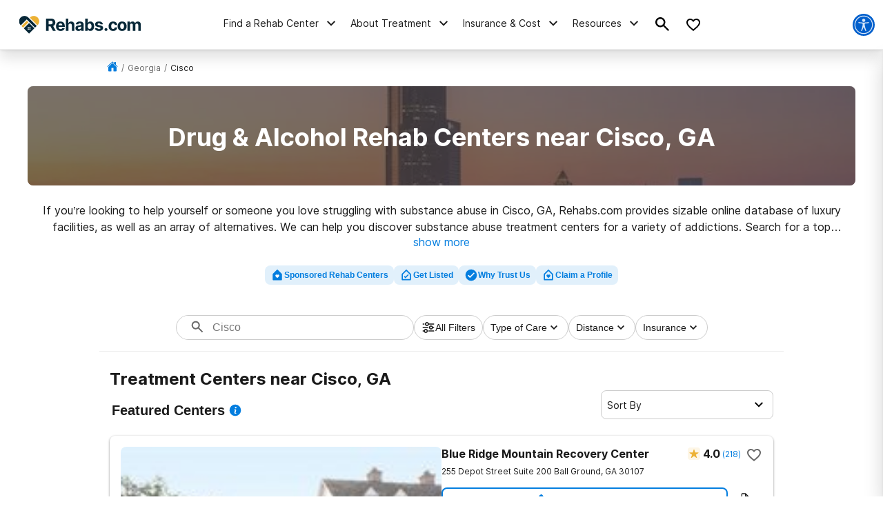

--- FILE ---
content_type: text/html; charset=utf-8
request_url: https://rehabs.com/local/cisco-ga/
body_size: 86452
content:
<!DOCTYPE html><html lang="en"><head><meta charSet="utf-8"/><meta name="viewport" content="width=device-width"/><title>Drug &amp; Alcohol Rehab Centers near Cisco, GA</title><meta name="description" content="Find drug and alcohol rehab facilities near Cisco, Georgia. Search by insurance coverage, level of treatment, and more."/><meta name="robots" content="index, follow"/><link rel="canonical" href="https://rehabs.com/local/cisco-ga/"/><script class="city-schema" type="application/ld+json">{"@context":"http://schema.org","@graph":[{"@type":"WebSite","@id":"/#website","url":"/","name":"","description":"Learn about the drug and alcohol detox process, the types of treatment programs available, and the symptoms of detox. Find a detox program near you!","publisher":{"@id":"/"},"inLanguage":"en-US"},{"@type":"CollectionPage","@id":"/local/cisco-ga/#webpage","url":"/local/cisco-ga/","name":"Detox Centers Near Cisco, Georgia","isPartOf":{"@id":"/#website"},"description":"Find private, inpatient detox in Cisco, Georgia including some of the Nation's top alcohol and drug detox centers.","inLanguage":"en-US","potentialAction":[{"@type":"ReadAction","target":["/local/cisco-ga/"]}]},[{"@type":"localbusiness","name":"Providence Women's Recovery","currenciesAccepted":"USD","paymentAccepted":"Cash, Credit Card","image":"https://rehabs.com/static/logos/reh-horizontal-color.svg","url":"/listings/providence-women-s-recovery-2514236936/","address":{"@type":"PostalAddress","streetAddress":"711 S Hamilton St, Dalton, Georgia, 30720","addressLocality":"Dalton, Georgia, 30720","addressRegion":"Georgia","postalCode":"30720","addressCountry":"USA","telephone":"(706) 519-0404"},"priceRange":"$$$","sameAs":[]},{"@type":"localbusiness","name":"Providence Ministries, Inc. - Providence Recovery Place","currenciesAccepted":"USD","paymentAccepted":"Cash, Credit Card","image":"https://rehabs.com/static/logos/reh-horizontal-color.svg","url":"/listings/providence-ministries-inc-providence-recovery-place-3238291867/","address":{"@type":"PostalAddress","streetAddress":"711 South Hamilton Street, Suite 200, Dalton, Georgia, 30720","addressLocality":"Dalton, Georgia, 30720","addressRegion":"Georgia","postalCode":"30720","addressCountry":"USA","telephone":"(706) 278-5675"},"priceRange":"$$$","sameAs":[]},{"@type":"localbusiness","name":"Bradley County Comprehensive Treatment Center","currenciesAccepted":"USD","paymentAccepted":"Cash, Credit Card","image":"https://rehabs.com/static/logos/reh-horizontal-color.svg","url":"/listings/bradley-county-comprehensive-treatment-center-1201606295/","address":{"@type":"PostalAddress","streetAddress":"3575 Keith St NW, Cleveland, Georgia, 37312","addressLocality":"Cleveland, Georgia, 37312","addressRegion":"Georgia","postalCode":"37312","addressCountry":"USA","telephone":"(866) 806-2873"},"priceRange":"$$$","sameAs":[]},{"@type":"localbusiness","name":"Tennova Healthcare - Cleveland","currenciesAccepted":"USD","paymentAccepted":"Cash, Credit Card","image":"https://rehabs.com/static/logos/reh-horizontal-color.svg","url":"/listings/tennova-healthcare-behavioral-health-services-2973824634/","address":{"@type":"PostalAddress","streetAddress":"2305 Chambliss Avenue NW, Cleveland, Georgia, 37311","addressLocality":"Cleveland, Georgia, 37311","addressRegion":"Georgia","postalCode":"37311","addressCountry":"USA","telephone":"(423) 559-6000"},"priceRange":"$$$","sameAs":[]},{"@type":"localbusiness","name":"Focus Treatment Centers","currenciesAccepted":"USD","paymentAccepted":"Cash, Credit Card","image":"https://rehabs.com/static/logos/reh-horizontal-color.svg","url":"/listings/focus-treatment-centers-4145499174/","address":{"@type":"PostalAddress","streetAddress":"7249 Shallowford Road, Chattanooga, Georgia, 37421","addressLocality":"Chattanooga, Georgia, 37421","addressRegion":"Georgia","postalCode":"37421","addressCountry":"USA","telephone":"(855) 625-1890"},"priceRange":"$$$","sameAs":[]},{"@type":"localbusiness","name":"Women at the Well Ministries","currenciesAccepted":"USD","paymentAccepted":"Cash, Credit Card","image":"https://rehabs.com/static/logos/reh-horizontal-color.svg","url":"/listings/women-at-the-well-ministries-3971447862/","address":{"@type":"PostalAddress","streetAddress":"881 County Road 655, Athens, Georgia, 37303","addressLocality":"Athens, Georgia, 37303","addressRegion":"Georgia","postalCode":"37303","addressCountry":"USA","telephone":"(423) 745-0010"},"priceRange":"$$$","sameAs":[]},{"@type":"localbusiness","name":"New Season Treatment Center - NW Georgia","currenciesAccepted":"USD","paymentAccepted":"Cash, Credit Card","image":"https://rehabs.com/static/logos/reh-horizontal-color.svg","url":"/listings/northwest-georgia-treatment-center-2536387953/","address":{"@type":"PostalAddress","streetAddress":"2007 Old Lafayette Road, Fort Oglethorpe, Georgia, 30742","addressLocality":"Fort Oglethorpe, Georgia, 30742","addressRegion":"Georgia","postalCode":"30742","addressCountry":"USA","telephone":"(844) 620-5716"},"priceRange":"$$$","sameAs":[]},{"@type":"localbusiness","name":"Volunteer Comprehensive Treatment Center","currenciesAccepted":"USD","paymentAccepted":"Cash, Credit Card","image":"https://rehabs.com/static/logos/reh-horizontal-color.svg","url":"/listings/volunteer-comprehensive-treatment-center-4177301335/","address":{"@type":"PostalAddress","streetAddress":"2347 Rossville Blvd, Chattanooga, Georgia, 37408","addressLocality":"Chattanooga, Georgia, 37408","addressRegion":"Georgia","postalCode":"37408","addressCountry":"USA","telephone":"(866) 806-2873"},"priceRange":"$$$","sameAs":[]},{"@type":"localbusiness","name":"CADAS (Council for Alcohol and Drug Abuse Services)","currenciesAccepted":"USD","paymentAccepted":"Cash, Credit Card","image":"https://rehabs.com/static/logos/reh-horizontal-color.svg","url":"/listings/council-for-alcohol-drug-abuse-services-1193242102/","address":{"@type":"PostalAddress","streetAddress":"207 Spears Avenue, Chattanooga, Georgia, 37405","addressLocality":"Chattanooga, Georgia, 37405","addressRegion":"Georgia","postalCode":"37405","addressCountry":"USA","telephone":"(423) 756-7644"},"priceRange":"$$$","sameAs":[]},{"@type":"localbusiness","name":"Scholze Adolescent Center","currenciesAccepted":"USD","paymentAccepted":"Cash, Credit Card","image":"https://rehabs.com/static/logos/reh-horizontal-color.svg","url":"/listings/cadas-scholze-center-for-adolescents-509637404/","address":{"@type":"PostalAddress","streetAddress":"911 Pineville Road, Chattanooga, Georgia, 37405","addressLocality":"Chattanooga, Georgia, 37405","addressRegion":"Georgia","postalCode":"37405","addressCountry":"USA","telephone":"(423) 756-7644"},"priceRange":"$$$","sameAs":[]},{"@type":"localbusiness","name":"Mount Sinai Wellness Center","currenciesAccepted":"USD","paymentAccepted":"Cash, Credit Card","image":"https://rehabs.com/static/logos/reh-horizontal-color.svg","url":"/listings/mount-sinai-wellness-center-369606560/","address":{"@type":"PostalAddress","streetAddress":"330 Mt Sinai Drive, Dahlonega, Georgia, 30533","addressLocality":"Dahlonega, Georgia, 30533","addressRegion":"Georgia","postalCode":"30533","addressCountry":"USA","telephone":"(888) 978-1702"},"priceRange":"$$$","sameAs":[]},{"@type":"localbusiness","name":"HealthQwest Canton","currenciesAccepted":"USD","paymentAccepted":"Cash, Credit Card","image":"https://rehabs.com/static/logos/reh-horizontal-color.svg","url":"/listings/healthqwest-canton-3710249734/","address":{"@type":"PostalAddress","streetAddress":"230 Riverstone Pkwy, Canton, Georgia, 30044","addressLocality":"Canton, Georgia, 30044","addressRegion":"Georgia","postalCode":"30044","addressCountry":"USA","telephone":"(470) 863-6370"},"priceRange":"$$$","sameAs":[]},{"@type":"localbusiness","name":"Our Master's Camp","currenciesAccepted":"USD","paymentAccepted":"Cash, Credit Card","image":"https://rehabs.com/static/logos/reh-horizontal-color.svg","url":"/listings/our-master-s-camp-1835447786/","address":{"@type":"PostalAddress","streetAddress":"277 Boys Camp Road, Pikeville, Georgia, 37367","addressLocality":"Pikeville, Georgia, 37367","addressRegion":"Georgia","postalCode":"37367","addressCountry":"USA","telephone":"(423) 447-2340"},"priceRange":"$$$","sameAs":[]},{"@type":"localbusiness","name":"Cartersville Comprehensive Treatment Center","currenciesAccepted":"USD","paymentAccepted":"Cash, Credit Card","image":"https://rehabs.com/static/logos/reh-horizontal-color.svg","url":"/listings/cartersville-comprehensive-treatment-center-2935811228/","address":{"@type":"PostalAddress","streetAddress":"218 Stonewall St, Cartersville, Georgia, 30120","addressLocality":"Cartersville, Georgia, 30120","addressRegion":"Georgia","postalCode":"30120","addressCountry":"USA","telephone":"(866) 806-2873"},"priceRange":"$$$","sameAs":[]},{"@type":"localbusiness","name":"The Hickey House","currenciesAccepted":"USD","paymentAccepted":"Cash, Credit Card","image":"https://rehabs.com/static/logos/reh-horizontal-color.svg","url":"/listings/the-hickey-house-2355719906/","address":{"@type":"PostalAddress","streetAddress":"130 Taylor Road, Helen, Georgia, 30545","addressLocality":"Helen, Georgia, 30545","addressRegion":"Georgia","postalCode":"30545","addressCountry":"USA","telephone":"(706) 878-1463"},"priceRange":"$$$","sameAs":[]},{"@type":"localbusiness","name":"Inner Voyage Recovery Center - Atlanta Drug Rehab","currenciesAccepted":"USD","paymentAccepted":"Cash, Credit Card","image":"https://rehabs.com/static/logos/reh-horizontal-color.svg","url":"/listings/inner-voyage-recovery-center-atlanta-drug-rehab-2803572715/","address":{"@type":"PostalAddress","streetAddress":"2230 Towne Lake Pkwy, Woodstock, Georgia, 30189","addressLocality":"Woodstock, Georgia, 30189","addressRegion":"Georgia","postalCode":"30189","addressCountry":"USA","telephone":"(470) 863-8197"},"priceRange":"$$$","sameAs":[]},{"@type":"localbusiness","name":"Cumming Comprehensive Treatment Center","currenciesAccepted":"USD","paymentAccepted":"Cash, Credit Card","image":"https://rehabs.com/static/logos/reh-horizontal-color.svg","url":"/listings/cumming-comprehensive-treatment-center-3044830303/","address":{"@type":"PostalAddress","streetAddress":"514 W Maple St #1206, Cumming, Georgia, 30040","addressLocality":"Cumming, Georgia, 30040","addressRegion":"Georgia","postalCode":"30040","addressCountry":"USA","telephone":"(866) 806-2873"},"priceRange":"$$$","sameAs":[]},{"@type":"localbusiness","name":"The Hopequest Ministry Group, Inc.","currenciesAccepted":"USD","paymentAccepted":"Cash, Credit Card","image":"https://rehabs.com/static/logos/reh-horizontal-color.svg","url":"/listings/hopequest-ministry-group-inc-the-trek-program-83500991/","address":{"@type":"PostalAddress","streetAddress":"PO Box 2699, Woodstock, Georgia, 30188","addressLocality":"Woodstock, Georgia, 30188","addressRegion":"Georgia","postalCode":"30188","addressCountry":"USA","telephone":"(866) 377-7589"},"priceRange":"$$$","sameAs":[]},{"@type":"localbusiness","name":"The HopeQuest Ministry Group, Inc.","currenciesAccepted":"USD","paymentAccepted":"Cash, Credit Card","image":"https://rehabs.com/static/logos/reh-horizontal-color.svg","url":"/listings/the-hopequest-ministry-group-inc--2275956367/","address":{"@type":"PostalAddress","streetAddress":"5345 Crossroads Drive, Acworth, Georgia, 30102","addressLocality":"Acworth, Georgia, 30102","addressRegion":"Georgia","postalCode":"30102","addressCountry":"USA","telephone":"(678) 391-5950"},"priceRange":"$$$","sameAs":[]},{"@type":"localbusiness","name":"The Jericho House Inc.","currenciesAccepted":"USD","paymentAccepted":"Cash, Credit Card","image":"https://rehabs.com/static/logos/reh-horizontal-color.svg","url":"/listings/the-jericho-house-2434787377/","address":{"@type":"PostalAddress","streetAddress":"3621 Hwy 255 N, Sautee, Georgia, 30571","addressLocality":"Sautee, Georgia, 30571","addressRegion":"Georgia","postalCode":"30571","addressCountry":"USA","telephone":"(706) 878-0015"},"priceRange":"$$$","sameAs":[]},{"@type":"localbusiness","name":"Woodstock Comprehensive Treatment Center","currenciesAccepted":"USD","paymentAccepted":"Cash, Credit Card","image":"https://rehabs.com/static/logos/reh-horizontal-color.svg","url":"/listings/woodstock-comprehensive-treatment-center-3414931161/","address":{"@type":"PostalAddress","streetAddress":"270 Heritage Walk, Woodstock, Georgia, 30188","addressLocality":"Woodstock, Georgia, 30188","addressRegion":"Georgia","postalCode":"30188","addressCountry":"USA","telephone":"(866) 806-2873"},"priceRange":"$$$","sameAs":[]},{"@type":"localbusiness","name":"MedMark Treatment Centers Chatsworth","currenciesAccepted":"USD","paymentAccepted":"Cash, Credit Card","image":"https://rehabs.com/static/logos/reh-horizontal-color.svg","url":"/listings/medmark-treatment-centers-4190913821/","address":{"@type":"PostalAddress","streetAddress":"1289 GI Maddox Parkway, Chatsworth, Georgia, 30705","addressLocality":"Chatsworth, Georgia, 30705","addressRegion":"Georgia","postalCode":"30705","addressCountry":"USA","telephone":"(706) 971-3366"},"priceRange":"$$$","sameAs":[]},{"@type":"localbusiness","name":"Oasis River Recovery","currenciesAccepted":"USD","paymentAccepted":"Cash, Credit Card","image":"https://rehabs.com/static/logos/reh-horizontal-color.svg","url":"/listings/oasis-river-recovery-738987140/","address":{"@type":"PostalAddress","streetAddress":"672 Hildabrand Rd, Ocoee, Georgia, 37361","addressLocality":"Ocoee, Georgia, 37361","addressRegion":"Georgia","postalCode":"37361","addressCountry":"USA","telephone":"(423) 345-8596"},"priceRange":"$$$","sameAs":[]},{"@type":"localbusiness","name":"Highland Rivers","currenciesAccepted":"USD","paymentAccepted":"Cash, Credit Card","image":"https://rehabs.com/static/logos/reh-horizontal-color.svg","url":"/listings/highland-rivers-health-3780039070/","address":{"@type":"PostalAddress","streetAddress":"2611 Cleveland Highway, Dalton, Georgia, 30721","addressLocality":"Dalton, Georgia, 30721","addressRegion":"Georgia","postalCode":"30721","addressCountry":"USA","telephone":"(706) 270-5040"},"priceRange":"$$$","sameAs":[]},{"@type":"localbusiness","name":"Gateway Treatment Centers, LLC","currenciesAccepted":"USD","paymentAccepted":"Cash, Credit Card","image":"https://rehabs.com/static/logos/reh-horizontal-color.svg","url":"/listings/gateway-treatment-centers-llc-1699545694/","address":{"@type":"PostalAddress","streetAddress":"37 Kiker Street, Ellijay, Georgia, 30540","addressLocality":"Ellijay, Georgia, 30540","addressRegion":"Georgia","postalCode":"30540","addressCountry":"USA","telephone":"(706) 703-2517"},"priceRange":"$$$","sameAs":[]},{"@type":"localbusiness","name":"Restoration Recovery, PLLC Addiction Treatment Center","currenciesAccepted":"USD","paymentAccepted":"Cash, Credit Card","image":"https://rehabs.com/static/logos/reh-horizontal-color.svg","url":"/listings/restoration-recovery-cleveland-1033593813/","address":{"@type":"PostalAddress","streetAddress":"2130 Chambliss Avenue NW, Cleveland, Georgia, 37311","addressLocality":"Cleveland, Georgia, 37311","addressRegion":"Georgia","postalCode":"37311","addressCountry":"USA","telephone":"(423) 498-2000"},"priceRange":"$$$","sameAs":[]},{"@type":"localbusiness","name":"Groups Recover Together","currenciesAccepted":"USD","paymentAccepted":"Cash, Credit Card","image":"https://rehabs.com/static/logos/reh-horizontal-color.svg","url":"/listings/groups-recover-together-3831766389/","address":{"@type":"PostalAddress","streetAddress":"2520 Keith Street NW, Cleveland, Georgia, 37312","addressLocality":"Cleveland, Georgia, 37312","addressRegion":"Georgia","postalCode":"37312","addressCountry":"USA","telephone":"(888) 858-1723"},"priceRange":"$$$","sameAs":[]},{"@type":"localbusiness","name":"Parkridge Valley Cleveland Outpatient Program","currenciesAccepted":"USD","paymentAccepted":"Cash, Credit Card","image":"https://rehabs.com/static/logos/reh-horizontal-color.svg","url":"/listings/pardridge-valley-cleveland-247141998/","address":{"@type":"PostalAddress","streetAddress":"1855 Executive Park Place NW, Cleveland, Georgia, 37312","addressLocality":"Cleveland, Georgia, 37312","addressRegion":"Georgia","postalCode":"37312","addressCountry":"USA","telephone":"(423) 472-1999"},"priceRange":"$$$","sameAs":[]},{"@type":"localbusiness","name":"Georgia HOPE","currenciesAccepted":"USD","paymentAccepted":"Cash, Credit Card","image":"https://rehabs.com/static/logos/reh-horizontal-color.svg","url":"/listings/georgia-hope-1764143770/","address":{"@type":"PostalAddress","streetAddress":"1414 Dug Gap Road, Dalton, Georgia, 30720","addressLocality":"Dalton, Georgia, 30720","addressRegion":"Georgia","postalCode":"30720","addressCountry":"USA","telephone":"(706) 279-0405"},"priceRange":"$$$","sameAs":[]},{"@type":"localbusiness","name":"Ringgold Treatment Center","currenciesAccepted":"USD","paymentAccepted":"Cash, Credit Card","image":"https://rehabs.com/static/logos/reh-horizontal-color.svg","url":"/listings/ringgold-treatment-center-llc-3941460266/","address":{"@type":"PostalAddress","streetAddress":"8292 Highway 41, Ringgold, Georgia, 30736","addressLocality":"Ringgold, Georgia, 30736","addressRegion":"Georgia","postalCode":"30736","addressCountry":"USA","telephone":"(706) 952-2800"},"priceRange":"$$$","sameAs":[]},{"@type":"localbusiness","name":"Riverwalk Recovery Center","currenciesAccepted":"USD","paymentAccepted":"Cash, Credit Card","image":"https://rehabs.com/static/logos/reh-horizontal-color.svg","url":"/listings/riverwalk-recovery-center-1653417803/","address":{"@type":"PostalAddress","streetAddress":"7446 Shallowford Rd, Chattanooga, Georgia, 37421","addressLocality":"Chattanooga, Georgia, 37421","addressRegion":"Georgia","postalCode":"37421","addressCountry":"USA","telephone":"(615) 581-1640"},"priceRange":"$$$","sameAs":[]},{"@type":"localbusiness","name":"Harmony Oaks Recovery Center","currenciesAccepted":"USD","paymentAccepted":"Cash, Credit Card","image":"https://rehabs.com/static/logos/reh-horizontal-color.svg","url":"/listings/harmony-oaks-recovery-center-4793205/","address":{"@type":"PostalAddress","streetAddress":"7609 Shallowford Rd, Chattanooga, Georgia, 37421","addressLocality":"Chattanooga, Georgia, 37421","addressRegion":"Georgia","postalCode":"37421","addressCountry":"USA","telephone":"(423) 556-4380"},"priceRange":"$$$","sameAs":[]},{"@type":"localbusiness","name":"Focus Treatment Centers","currenciesAccepted":"USD","paymentAccepted":"Cash, Credit Card","image":"https://rehabs.com/static/logos/reh-horizontal-color.svg","url":"/listings/focus-healthcare-of-tennessee-504673783/","address":{"@type":"PostalAddress","streetAddress":"7429 Shallowford Road, Chattanooga, Georgia, 37421","addressLocality":"Chattanooga, Georgia, 37421","addressRegion":"Georgia","postalCode":"37421","addressCountry":"USA","telephone":"(423) 308-2560"},"priceRange":"$$$","sameAs":[]},{"@type":"localbusiness","name":"Cumberland Heights - Chattanooga","currenciesAccepted":"USD","paymentAccepted":"Cash, Credit Card","image":"https://rehabs.com/static/logos/reh-horizontal-color.svg","url":"/listings/cumberland-heights-outpatient-services-at-chattanooga-2543242994/","address":{"@type":"PostalAddress","streetAddress":"6650 East Brainerd Road, Chattanooga, Georgia, 37421","addressLocality":"Chattanooga, Georgia, 37421","addressRegion":"Georgia","postalCode":"37421","addressCountry":"USA","telephone":"(615) 352-1757"},"priceRange":"$$$","sameAs":[]},{"@type":"localbusiness","name":"Crossroads","currenciesAccepted":"USD","paymentAccepted":"Cash, Credit Card","image":"https://rehabs.com/static/logos/reh-horizontal-color.svg","url":"/listings/crossroads-treatment-center-245999517/","address":{"@type":"PostalAddress","streetAddress":"4083 Cloud Springs Road, Ringgold, Georgia, 30736","addressLocality":"Ringgold, Georgia, 30736","addressRegion":"Georgia","postalCode":"30736","addressCountry":"USA","telephone":"(706) 820-6143"},"priceRange":"$$$","sameAs":[]},{"@type":"localbusiness","name":"Bradford Health Services - Chattanooga","currenciesAccepted":"USD","paymentAccepted":"Cash, Credit Card","image":"https://rehabs.com/static/logos/reh-horizontal-color.svg","url":"/listings/bradford-health-services-chattanooga-3308789664/","address":{"@type":"PostalAddress","streetAddress":"6160 Shallowford Road, Suite 103, Chattanooga, Georgia, 37421","addressLocality":"Chattanooga, Georgia, 37421","addressRegion":"Georgia","postalCode":"37421","addressCountry":"USA","telephone":"(866) 246-3216"},"priceRange":"$$$","sameAs":[]},{"@type":"localbusiness","name":"Restoration Recovery, PLLC Addiction Treatment Center Chattanooga TN","currenciesAccepted":"USD","paymentAccepted":"Cash, Credit Card","image":"https://rehabs.com/static/logos/reh-horizontal-color.svg","url":"/listings/restoration-recovery-pllc-950628438/","address":{"@type":"PostalAddress","streetAddress":"6141 Shallowford Road, Chattanooga, Georgia, 37421","addressLocality":"Chattanooga, Georgia, 37421","addressRegion":"Georgia","postalCode":"37421","addressCountry":"USA","telephone":"(423) 498-2000"},"priceRange":"$$$","sameAs":[]},{"@type":"localbusiness","name":"Centerstone","currenciesAccepted":"USD","paymentAccepted":"Cash, Credit Card","image":"https://rehabs.com/static/logos/reh-horizontal-color.svg","url":"/listings/centerstone-chattanooga-clinic-1643553662/","address":{"@type":"PostalAddress","streetAddress":"6110 Shallowford Road, Chattanooga, Georgia, 37421","addressLocality":"Chattanooga, Georgia, 37421","addressRegion":"Georgia","postalCode":"37421","addressCountry":"USA","telephone":"(423) 499-1031"},"priceRange":"$$$","sameAs":[]},{"@type":"localbusiness","name":"Health Connect America","currenciesAccepted":"USD","paymentAccepted":"Cash, Credit Card","image":"https://rehabs.com/static/logos/reh-horizontal-color.svg","url":"/listings/health-connect-america-1743543696/","address":{"@type":"PostalAddress","streetAddress":"2115 Chapman Road, Chattanooga, Georgia, 37421","addressLocality":"Chattanooga, Georgia, 37421","addressRegion":"Georgia","postalCode":"37421","addressCountry":"USA","telephone":"(423) 702-5508"},"priceRange":"$$$","sameAs":[]},{"@type":"localbusiness","name":"Cherokee Health Systems","currenciesAccepted":"USD","paymentAccepted":"Cash, Credit Card","image":"https://rehabs.com/static/logos/reh-horizontal-color.svg","url":"/listings/cherokee-health-systems-1386731107/","address":{"@type":"PostalAddress","streetAddress":"5600 Brainerd Road, Chattanooga, Georgia, 37411","addressLocality":"Chattanooga, Georgia, 37411","addressRegion":"Georgia","postalCode":"37411","addressCountry":"USA","telephone":"(423) 266-4588"},"priceRange":"$$$","sameAs":[]},{"@type":"localbusiness","name":"Camelot of Southeast TN","currenciesAccepted":"USD","paymentAccepted":"Cash, Credit Card","image":"https://rehabs.com/static/logos/reh-horizontal-color.svg","url":"/listings/camelot-of-southeastern-tn-895688165/","address":{"@type":"PostalAddress","streetAddress":"3917 Volunteer Drive, Chattanooga, Georgia, 37416","addressLocality":"Chattanooga, Georgia, 37416","addressRegion":"Georgia","postalCode":"37416","addressCountry":"USA","telephone":"(423) 541-4187"},"priceRange":"$$$","sameAs":[]},{"@type":"localbusiness","name":"Good Shepherd Recovery House","currenciesAccepted":"USD","paymentAccepted":"Cash, Credit Card","image":"https://rehabs.com/static/logos/reh-horizontal-color.svg","url":"/listings/good-shepherd-recovery-house-622347320/","address":{"@type":"PostalAddress","streetAddress":"601 Moore Road, Jasper, Georgia, 30143","addressLocality":"Jasper, Georgia, 30143","addressRegion":"Georgia","postalCode":"30143","addressCountry":"USA","telephone":"(678) 459-2347"},"priceRange":"$$$","sameAs":[]},{"@type":"localbusiness","name":"Bridge Health","currenciesAccepted":"USD","paymentAccepted":"Cash, Credit Card","image":"https://rehabs.com/static/logos/reh-horizontal-color.svg","url":"/listings/bridge-health-726167447/","address":{"@type":"PostalAddress","streetAddress":"1875 Fant Drive, Fort Oglethorpe, Georgia, 30742","addressLocality":"Fort Oglethorpe, Georgia, 30742","addressRegion":"Georgia","postalCode":"30742","addressCountry":"USA","telephone":"(706) 861-3387"},"priceRange":"$$$","sameAs":[]},{"@type":"localbusiness","name":"Health Connect America","currenciesAccepted":"USD","paymentAccepted":"Cash, Credit Card","image":"https://rehabs.com/static/logos/reh-horizontal-color.svg","url":"/listings/health-connect-america-1743557458/","address":{"@type":"PostalAddress","streetAddress":"808 South White Street, Athens, Georgia, 37303","addressLocality":"Athens, Georgia, 37303","addressRegion":"Georgia","postalCode":"37303","addressCountry":"USA","telephone":"(423) 252-0871"},"priceRange":"$$$","sameAs":[]},{"@type":"localbusiness","name":"Helen Ross McNabb Center - McMinn County Center","currenciesAccepted":"USD","paymentAccepted":"Cash, Credit Card","image":"https://rehabs.com/static/logos/reh-horizontal-color.svg","url":"/listings/helen-ross-mcnabb-center-754311983/","address":{"@type":"PostalAddress","streetAddress":"2336 Congress Parkway South, Athens, Georgia, 37303","addressLocality":"Athens, Georgia, 37303","addressRegion":"Georgia","postalCode":"37303","addressCountry":"USA","telephone":"(800) 255-9711"},"priceRange":"$$$","sameAs":[]},{"@type":"localbusiness","name":"Private Clinic North","currenciesAccepted":"USD","paymentAccepted":"Cash, Credit Card","image":"https://rehabs.com/static/logos/reh-horizontal-color.svg","url":"/listings/private-clinic-north-2677351116/","address":{"@type":"PostalAddress","streetAddress":"822 Chickamauga Avenue, Rossville, Georgia, 30741","addressLocality":"Rossville, Georgia, 30741","addressRegion":"Georgia","postalCode":"30741","addressCountry":"USA","telephone":"(706) 861-6458"},"priceRange":"$$$","sameAs":[]},{"@type":"localbusiness","name":"Crossroads","currenciesAccepted":"USD","paymentAccepted":"Cash, Credit Card","image":"https://rehabs.com/static/logos/reh-horizontal-color.svg","url":"/listings/crossroads-treatment-center-calhoun-pc-3265644774/","address":{"@type":"PostalAddress","streetAddress":"367 Richardson Road SE, Calhoun, Georgia, 30701","addressLocality":"Calhoun, Georgia, 30701","addressRegion":"Georgia","postalCode":"30701","addressCountry":"USA","telephone":"(762) 204-2451"},"priceRange":"$$$","sameAs":[]},{"@type":"localbusiness","name":"Erlanger Behavioral Health Hospital","currenciesAccepted":"USD","paymentAccepted":"Cash, Credit Card","image":"https://rehabs.com/static/logos/reh-horizontal-color.svg","url":"/listings/erlanger-behavioral-health-hospital-1444885268/","address":{"@type":"PostalAddress","streetAddress":"804 North Holtzclaw Avenue, Chattanooga, Georgia, 37404","addressLocality":"Chattanooga, Georgia, 37404","addressRegion":"Georgia","postalCode":"37404","addressCountry":"USA","telephone":"(423) 498-4650"},"priceRange":"$$$","sameAs":[]},{"@type":"localbusiness","name":"Fortwood Center Inc","currenciesAccepted":"USD","paymentAccepted":"Cash, Credit Card","image":"https://rehabs.com/static/logos/reh-horizontal-color.svg","url":"/listings/fortwood-center-4016869457/","address":{"@type":"PostalAddress","streetAddress":"601 Cumberland Street, Chattanooga, Georgia, 37404","addressLocality":"Chattanooga, Georgia, 37404","addressRegion":"Georgia","postalCode":"37404","addressCountry":"USA","telephone":"(423) 266-6751"},"priceRange":"$$$","sameAs":[]},{"@type":"localbusiness","name":"The Transition House of Tennessee, Inc. - Counseling Center","currenciesAccepted":"USD","paymentAccepted":"Cash, Credit Card","image":"https://rehabs.com/static/logos/reh-horizontal-color.svg","url":"/listings/transition-house-inc-outpatient-behavioral-health-center-3687696357/","address":{"@type":"PostalAddress","streetAddress":"1024 East MLK Boulevard, Chattanooga, Georgia, 37403","addressLocality":"Chattanooga, Georgia, 37403","addressRegion":"Georgia","postalCode":"37403","addressCountry":"USA","telephone":"(423) 682-8130"},"priceRange":"$$$","sameAs":[]},{"@type":"localbusiness","name":"Renu Chattanooga","currenciesAccepted":"USD","paymentAccepted":"Cash, Credit Card","image":"https://rehabs.com/static/logos/reh-horizontal-color.svg","url":"/listings/renu-chattanooga-109928438/","address":{"@type":"PostalAddress","streetAddress":"5870 Highway 153, Hixson, Georgia, 37343","addressLocality":"Hixson, Georgia, 37343","addressRegion":"Georgia","postalCode":"37343","addressCountry":"USA","telephone":"(423) 243-3342"},"priceRange":"$$$","sameAs":[]},{"@type":"localbusiness","name":"Johnson Mental Health Center","currenciesAccepted":"USD","paymentAccepted":"Cash, Credit Card","image":"https://rehabs.com/static/logos/reh-horizontal-color.svg","url":"/listings/johnson-mental-health-center-828065733/","address":{"@type":"PostalAddress","streetAddress":"420 Bell Avenue, Chattanooga, Georgia, 37405","addressLocality":"Chattanooga, Georgia, 37405","addressRegion":"Georgia","postalCode":"37405","addressCountry":"USA","telephone":"(423) 634-8884"},"priceRange":"$$$","sameAs":[]},{"@type":"localbusiness","name":"New Hope Counseling Of Blairsville","currenciesAccepted":"USD","paymentAccepted":"Cash, Credit Card","image":"https://rehabs.com/static/logos/reh-horizontal-color.svg","url":"/listings/new-hope-counseling-of-blairsville-2931995941/","address":{"@type":"PostalAddress","streetAddress":"76 C Hunt Martin Street, Blairsville, Georgia, 30512","addressLocality":"Blairsville, Georgia, 30512","addressRegion":"Georgia","postalCode":"30512","addressCountry":"USA","telephone":"(706) 745-4066"},"priceRange":"$$$","sameAs":[]},{"@type":"localbusiness","name":"Avita Community Partners - Behavioral Health","currenciesAccepted":"USD","paymentAccepted":"Cash, Credit Card","image":"https://rehabs.com/static/logos/reh-horizontal-color.svg","url":"/listings/avita-community-partners-953952259/","address":{"@type":"PostalAddress","streetAddress":"76 Hunt Martin Street, Blairsville, Georgia, 30512","addressLocality":"Blairsville, Georgia, 30512","addressRegion":"Georgia","postalCode":"30512","addressCountry":"USA","telephone":"(706) 745-5911"},"priceRange":"$$$","sameAs":[]},{"@type":"localbusiness","name":"Appalachian Community Services","currenciesAccepted":"USD","paymentAccepted":"Cash, Credit Card","image":"https://rehabs.com/static/logos/reh-horizontal-color.svg","url":"/listings/appalachian-community-services-3240730525/","address":{"@type":"PostalAddress","streetAddress":"750 U.S. Highway 64 West, Murphy, Georgia, 28906","addressLocality":"Murphy, Georgia, 28906","addressRegion":"Georgia","postalCode":"28906","addressCountry":"USA","telephone":"(828) 837-0071"},"priceRange":"$$$","sameAs":[]},{"@type":"localbusiness","name":"MedMark Treatment Centers Blairsville, GA","currenciesAccepted":"USD","paymentAccepted":"Cash, Credit Card","image":"https://rehabs.com/static/logos/reh-horizontal-color.svg","url":"/listings/medmark-treatment-centers-blairsville-2266714906/","address":{"@type":"PostalAddress","streetAddress":"20 Commerce Drive, Blairsville, Georgia, 30512","addressLocality":"Blairsville, Georgia, 30512","addressRegion":"Georgia","postalCode":"30512","addressCountry":"USA","telephone":"(706) 781-6987"},"priceRange":"$$$","sameAs":[]},{"@type":"localbusiness","name":"Iris Wellness Group","currenciesAccepted":"USD","paymentAccepted":"Cash, Credit Card","image":"https://rehabs.com/static/logos/reh-horizontal-color.svg","url":"/listings/iris-wellness-group-4009026548/","address":{"@type":"PostalAddress","streetAddress":"901 Mountain Creek Road, Chattanooga, Georgia, 37405","addressLocality":"Chattanooga, Georgia, 37405","addressRegion":"Georgia","postalCode":"37405","addressCountry":"USA","telephone":"(423) 541-0656"},"priceRange":"$$$","sameAs":[]},{"@type":"localbusiness","name":"BayMark Hlth Servs of North Carolina","currenciesAccepted":"USD","paymentAccepted":"Cash, Credit Card","image":"https://rehabs.com/static/logos/reh-horizontal-color.svg","url":"/listings/baymark-hlth-servs-of-north-carolina-4050638386/","address":{"@type":"PostalAddress","streetAddress":"7540 U.S. Highway 64 West, Brasstown, Georgia, 28902","addressLocality":"Brasstown, Georgia, 28902","addressRegion":"Georgia","postalCode":"28902","addressCountry":"USA","telephone":"(828) 837-5335"},"priceRange":"$$$","sameAs":[]},{"@type":"localbusiness","name":"Tristate Treatment Center","currenciesAccepted":"USD","paymentAccepted":"Cash, Credit Card","image":"https://rehabs.com/static/logos/reh-horizontal-color.svg","url":"/listings/tri-state-treatment-2128312663/","address":{"@type":"PostalAddress","streetAddress":"1236 Highway 299, Wildwood, Georgia, 30757","addressLocality":"Wildwood, Georgia, 30757","addressRegion":"Georgia","postalCode":"30757","addressCountry":"USA","telephone":"(423) 428-0045"},"priceRange":"$$$","sameAs":[]},{"@type":"localbusiness","name":"Rhea Mental Health Center","currenciesAccepted":"USD","paymentAccepted":"Cash, Credit Card","image":"https://rehabs.com/static/logos/reh-horizontal-color.svg","url":"/listings/volunteer-behavioral-health-1564163677/","address":{"@type":"PostalAddress","streetAddress":"7200 Rhea County Highway, Dayton, Georgia, 37321","addressLocality":"Dayton, Georgia, 37321","addressRegion":"Georgia","postalCode":"37321","addressCountry":"USA","telephone":"(423) 570-0077"},"priceRange":"$$$","sameAs":[]},{"@type":"localbusiness","name":"Avita Community Partners - Behavioral Health","currenciesAccepted":"USD","paymentAccepted":"Cash, Credit Card","image":"https://rehabs.com/static/logos/reh-horizontal-color.svg","url":"/listings/avita-community-partners-953952295/","address":{"@type":"PostalAddress","streetAddress":"150 Johnson Street, Dahlonega, Georgia, 30533","addressLocality":"Dahlonega, Georgia, 30533","addressRegion":"Georgia","postalCode":"30533","addressCountry":"USA","telephone":"(706) 864-6822"},"priceRange":"$$$","sameAs":[]},{"@type":"localbusiness","name":"Appalachian Community Services","currenciesAccepted":"USD","paymentAccepted":"Cash, Credit Card","image":"https://rehabs.com/static/logos/reh-horizontal-color.svg","url":"/listings/appalachian-community-services-3240716707/","address":{"@type":"PostalAddress","streetAddress":"254 Church Street, Hayesville, Georgia, 28904","addressLocality":"Hayesville, Georgia, 28904","addressRegion":"Georgia","postalCode":"28904","addressCountry":"USA","telephone":"(828) 389-1494"},"priceRange":"$$$","sameAs":[]},{"@type":"localbusiness","name":"Summerville Outpatient Clinic","currenciesAccepted":"USD","paymentAccepted":"Cash, Credit Card","image":"https://rehabs.com/static/logos/reh-horizontal-color.svg","url":"/listings/bridge-health-726167553/","address":{"@type":"PostalAddress","streetAddress":"11578 Highway 27, Summerville, Georgia, 30747","addressLocality":"Summerville, Georgia, 30747","addressRegion":"Georgia","postalCode":"30747","addressCountry":"USA","telephone":"(706) 857-5441"},"priceRange":"$$$","sameAs":[]},{"@type":"localbusiness","name":"Willowbrooke at Tanner - Cartersville","currenciesAccepted":"USD","paymentAccepted":"Cash, Credit Card","image":"https://rehabs.com/static/logos/reh-horizontal-color.svg","url":"/listings/willowbrooke-at-tanner-983496251/","address":{"@type":"PostalAddress","streetAddress":"958 Joe Frank Harris Parkway SE, Cartersville, Georgia, 30120","addressLocality":"Cartersville, Georgia, 30120","addressRegion":"Georgia","postalCode":"30120","addressCountry":"USA","telephone":"(770) 812-3266"},"priceRange":"$$$","sameAs":[]},{"@type":"localbusiness","name":"Avita Community Partners - Behavioral Health","currenciesAccepted":"USD","paymentAccepted":"Cash, Credit Card","image":"https://rehabs.com/static/logos/reh-horizontal-color.svg","url":"/listings/avita-community-partners-953952301/","address":{"@type":"PostalAddress","streetAddress":"671 South Lumpkin Campground Road, Dawsonville, Georgia, 30534","addressLocality":"Dawsonville, Georgia, 30534","addressRegion":"Georgia","postalCode":"30534","addressCountry":"USA","telephone":"(678) 866-8777"},"priceRange":"$$$","sameAs":[]},{"@type":"localbusiness","name":"Highland Rivers","currenciesAccepted":"USD","paymentAccepted":"Cash, Credit Card","image":"https://rehabs.com/static/logos/reh-horizontal-color.svg","url":"/listings/highland-rivers-health-3780039042/","address":{"@type":"PostalAddress","streetAddress":"650 Joe Frank Harris Parkway, Cartersville, Georgia, 30120","addressLocality":"Cartersville, Georgia, 30120","addressRegion":"Georgia","postalCode":"30120","addressCountry":"USA","telephone":"(770) 387-3538"},"priceRange":"$$$","sameAs":[]},{"@type":"localbusiness","name":"Appalachian Community Services","currenciesAccepted":"USD","paymentAccepted":"Cash, Credit Card","image":"https://rehabs.com/static/logos/reh-horizontal-color.svg","url":"/listings/appalachian-community-services-3240730597/","address":{"@type":"PostalAddress","streetAddress":"217 South Main Street, Robbinsville, Georgia, 28771","addressLocality":"Robbinsville, Georgia, 28771","addressRegion":"Georgia","postalCode":"28771","addressCountry":"USA","telephone":"(828) 488-3294"},"priceRange":"$$$","sameAs":[]},{"@type":"localbusiness","name":"Highland River Center","currenciesAccepted":"USD","paymentAccepted":"Cash, Credit Card","image":"https://rehabs.com/static/logos/reh-horizontal-color.svg","url":"/listings/highland-health-rivers-983277271/","address":{"@type":"PostalAddress","streetAddress":"6 Mathis Drive NW, Rome, Georgia, 30165","addressLocality":"Rome, Georgia, 30165","addressRegion":"Georgia","postalCode":"30165","addressCountry":"USA","telephone":"(706) 291-7201"},"priceRange":"$$$","sameAs":[]},{"@type":"localbusiness","name":"Floyd Behavioral Health","currenciesAccepted":"USD","paymentAccepted":"Cash, Credit Card","image":"https://rehabs.com/static/logos/reh-horizontal-color.svg","url":"/listings/willowbrooke-behavioral-health-2704098010/","address":{"@type":"PostalAddress","streetAddress":"306 Shorter Avenue, Rome, Georgia, 30165","addressLocality":"Rome, Georgia, 30165","addressRegion":"Georgia","postalCode":"30165","addressCountry":"USA","telephone":"(706) 509-3500"},"priceRange":"$$$","sameAs":[]},{"@type":"localbusiness","name":"Mountain Valley Mental Health","currenciesAccepted":"USD","paymentAccepted":"Cash, Credit Card","image":"https://rehabs.com/static/logos/reh-horizontal-color.svg","url":"/listings/volunteer-behavioral-health-1564163719/","address":{"@type":"PostalAddress","streetAddress":"215 Hickman Road, Jasper, Georgia, 37347","addressLocality":"Jasper, Georgia, 37347","addressRegion":"Georgia","postalCode":"37347","addressCountry":"USA","telephone":"(423) 942-3961"},"priceRange":"$$$","sameAs":[]},{"@type":"localbusiness","name":"New Horizons Treatment Center","currenciesAccepted":"USD","paymentAccepted":"Cash, Credit Card","image":"https://rehabs.com/static/logos/reh-horizontal-color.svg","url":"/listings/new-horizons-treatment-center-440093744/","address":{"@type":"PostalAddress","streetAddress":"36 Chateau Court , Rome, Georgia, 30161","addressLocality":"Rome, Georgia, 30161","addressRegion":"Georgia","postalCode":"30161","addressCountry":"USA","telephone":"(706) 233-9603"},"priceRange":"$$$","sameAs":[]},{"@type":"localbusiness","name":"The Carter Treatment Center","currenciesAccepted":"USD","paymentAccepted":"Cash, Credit Card","image":"https://rehabs.com/static/logos/reh-horizontal-color.svg","url":"/listings/carter-treatment-center-2829659570/","address":{"@type":"PostalAddress","streetAddress":"380 Dahlonega Street, Cumming, Georgia, 30040","addressLocality":"Cumming, Georgia, 30040","addressRegion":"Georgia","postalCode":"30040","addressCountry":"USA","telephone":"(678) 771-8468"},"priceRange":"$$$","sameAs":[]},{"@type":"localbusiness","name":"Georgia HOPE","currenciesAccepted":"USD","paymentAccepted":"Cash, Credit Card","image":"https://rehabs.com/static/logos/reh-horizontal-color.svg","url":"/listings/georgia-hope-1764143940/","address":{"@type":"PostalAddress","streetAddress":"104 Springfield Center Drive, Woodstock, Georgia, 30188","addressLocality":"Woodstock, Georgia, 30188","addressRegion":"Georgia","postalCode":"30188","addressCountry":"USA","telephone":"(706) 279-0405"},"priceRange":"$$$","sameAs":[]},{"@type":"localbusiness","name":"New Focus Addiction & Behavioral Health","currenciesAccepted":"USD","paymentAccepted":"Cash, Credit Card","image":"https://rehabs.com/static/logos/reh-horizontal-color.svg","url":"/listings/new-focus-addiction-and-1617169543/","address":{"@type":"PostalAddress","streetAddress":"925 Sanders Road, Cumming, Georgia, 30041","addressLocality":"Cumming, Georgia, 30041","addressRegion":"Georgia","postalCode":"30041","addressCountry":"USA","telephone":"(678) 261-7671"},"priceRange":"$$$","sameAs":[]}],[{"@type":"localbusiness","name":"Blue Ridge Mountain Recovery Center","currenciesAccepted":"USD","paymentAccepted":"Cash, Credit Card","image":"https://crimages-rc.recoverybrands.com/cache/370/listings/image-0.650536001572095396.jpg","url":"/listings/blue-ridge-mountain-recovery-center-425768051/","address":{"@type":"PostalAddress","streetAddress":"255 Depot Street Suite 200, Ball Ground, Georgia, 30107","addressLocality":"Ball Ground, Georgia, 30107","addressRegion":"Georgia","postalCode":"30107","addressCountry":"USA","telephone":"(833) 373-0020"},"priceRange":"$$$","sameAs":[]},{"@type":"localbusiness","name":"Southeast Detox Center Georgia","currenciesAccepted":"USD","paymentAccepted":"Cash, Credit Card","image":"https://crimages-rc.recoverybrands.com/cache/370/listings/image-0.893498001754495185.jpg","url":"/listings/southeast-detox-center-georgia-3467624859/","address":{"@type":"PostalAddress","streetAddress":"4300 Martha Berry Hwy, Rome, Georgia, 30165","addressLocality":"Rome, Georgia, 30165","addressRegion":"Georgia","postalCode":"30165","addressCountry":"USA","telephone":"(770) 212-3116"},"priceRange":"$$$","sameAs":[]},{"@type":"localbusiness","name":"Southeast Addiction Center","currenciesAccepted":"USD","paymentAccepted":"Cash, Credit Card","image":"https://crimages-rc.recoverybrands.com/cache/370/listings/image-0.991558001754494413.jpg","url":"/listings/southeast-addiction-center-1908339/","address":{"@type":"PostalAddress","streetAddress":"3260 Pointe Pkwy. NW, Ste. 400, Peachtree Corners, Georgia, 30092","addressLocality":"Peachtree Corners, Georgia, 30092","addressRegion":"Georgia","postalCode":"30092","addressCountry":"USA","telephone":"(888) 897-2066"},"priceRange":"$$$","sameAs":[]},{"@type":"localbusiness","name":"Serenity Grove","currenciesAccepted":"USD","paymentAccepted":"Cash, Credit Card","image":"https://crimages-rc.recoverybrands.com/cache/370/listings/image-0.732043001754493172.jpg","url":"/listings/detox-and-treatment-center-976304305/","address":{"@type":"PostalAddress","streetAddress":"315 Newton Bridge Road, Athens, Georgia, 30607","addressLocality":"Athens, Georgia, 30607","addressRegion":"Georgia","postalCode":"30607","addressCountry":"USA","telephone":"(833) 385-2628"},"priceRange":"$$$","sameAs":[]},{"@type":"localbusiness","name":"The Sylvia Brafman Mental Health Center Georgia","currenciesAccepted":"USD","paymentAccepted":"Cash, Credit Card","image":"https://crimages-rc.recoverybrands.com/cache/370/listings/image-0.820800001764012745.jpg","url":"/listings/the-sylvia-brafman-mental-health-center-georgia-2563811802/","address":{"@type":"PostalAddress","streetAddress":"8025 Majors Rd, Cumming, Georgia, 30041","addressLocality":"Cumming, Georgia, 30041","addressRegion":"Georgia","postalCode":"30041","addressCountry":"USA","telephone":"(770) 828-7812"},"priceRange":"$$$","sameAs":[]},{"@type":"localbusiness","name":"Brooks Healing Center Tennessee Drug & Alcohol Rehab","currenciesAccepted":"USD","paymentAccepted":"Cash, Credit Card","image":"https://crimages-rc.recoverybrands.com/cache/370/listings/image-0.663051001726754969.jpg","url":"/listings/brooks-healing-center-3339777015/","address":{"@type":"PostalAddress","streetAddress":"1100 Cortner Rd, Normandy, Georgia, 37360","addressLocality":"Normandy, Georgia, 37360","addressRegion":"Georgia","postalCode":"37360","addressCountry":"USA","telephone":"(931) 321-6738"},"priceRange":"$$$","sameAs":[]},{"@type":"localbusiness","name":"Black Bear Lodge","currenciesAccepted":"USD","paymentAccepted":"Cash, Credit Card","image":"https://crimages-rc.recoverybrands.com/cache/370/listings/image-0.223529001572096199.jpg","url":"/listings/black-bear-lodge-2616253136/","address":{"@type":"PostalAddress","streetAddress":"310 Black Bear Ridge, Sautee Nacoochee, Georgia, 30571","addressLocality":"Sautee Nacoochee, Georgia, 30571","addressRegion":"Georgia","postalCode":"30571","addressCountry":"USA","telephone":"(844) 508-0035"},"priceRange":"$$$","sameAs":[]},{"@type":"localbusiness","name":"Riverfront Recovery","currenciesAccepted":"USD","paymentAccepted":"Cash, Credit Card","image":"https://crimages-rc.recoverybrands.com/cache/370/listings/image-0.287613001765991145.jpg","url":"/listings/riverfront-recovery-190492767/","address":{"@type":"PostalAddress","streetAddress":"15 Cabin Drive, Hiawassee, Georgia, 30546","addressLocality":"Hiawassee, Georgia, 30546","addressRegion":"Georgia","postalCode":"30546","addressCountry":"USA","telephone":"(888) 470-3549"},"priceRange":"$$$","sameAs":[]}]]}</script><script class="custom-geo-breadcrumb-schema" type="application/ld+json">{"@context":"http://www.schema.org","@graph":[{"@type":"WebSite","@id":"/#website","url":"/","name":"Drug Rehab Options","description":"Drug Rehab Options","publisher":{"@id":"/#organization"},"inLanguage":"en-US"},{"@type":"BreadcrumbList","@id":"https://rehabs.com/local/cisco-ga/#breadcrumb","itemListElement":[{"@type":"ListItem","position":1,"item":{"@type":"WebPage","@id":"https://rehabs.com","url":"https://rehabs.com","name":"Home"}},{"@type":"ListItem","position":2,"item":{"@type":"WebPage","@id":"https://rehabs.com/local/","url":"https://rehabs.com/local/","name":"Local"}},{"@type":"ListItem","position":3,"item":{"@type":"WebPage","@id":"https://rehabs.com/local/georgia/","url":"https://rehabs.com/local/georgia/","name":"Georgia"}},{"@type":"ListItem","position":4,"item":{"@type":"WebPage","@id":"https://rehabs.com/local/cisco-ga/","url":"https://rehabs.com/local/cisco-ga/","name":"Cisco"}}]}]}</script><link rel="preload" as="image" imageSrcSet="/_next/image/?url=%2Fstatic%2Fdirectory%2Fgeorgia-bg.jpg&amp;w=640&amp;q=75 640w, /_next/image/?url=%2Fstatic%2Fdirectory%2Fgeorgia-bg.jpg&amp;w=750&amp;q=75 750w, /_next/image/?url=%2Fstatic%2Fdirectory%2Fgeorgia-bg.jpg&amp;w=828&amp;q=75 828w, /_next/image/?url=%2Fstatic%2Fdirectory%2Fgeorgia-bg.jpg&amp;w=1080&amp;q=75 1080w, /_next/image/?url=%2Fstatic%2Fdirectory%2Fgeorgia-bg.jpg&amp;w=1200&amp;q=75 1200w, /_next/image/?url=%2Fstatic%2Fdirectory%2Fgeorgia-bg.jpg&amp;w=1920&amp;q=75 1920w, /_next/image/?url=%2Fstatic%2Fdirectory%2Fgeorgia-bg.jpg&amp;w=2048&amp;q=75 2048w, /_next/image/?url=%2Fstatic%2Fdirectory%2Fgeorgia-bg.jpg&amp;w=3840&amp;q=75 3840w" imageSizes="100vw" fetchpriority="high"/><meta name="next-head-count" content="9"/><meta charSet="UTF-8"/><meta http-equiv="X-UA-Compatible" content="IE=edge"/><meta name="theme-color" content="#ECB134"/><meta name="mobile-web-app-capable" content="yes"/><meta name="format-detection" content="telephone=no"/><link rel="icon" href="/static/favicons/favicon-rehabs.ico" type="image/x-icon"/><link href="https://www.googletagmanager.com" rel="preconnect" crossorigin="true"/><link href="https://cdn.jsdelivr.net" rel="preconnect" crossorigin="true"/><link rel="preload" as="font" href="/static/fonts/inter-regular.woff2" type="font/woff2" crossorigin="anonymous"/><link rel="preload" as="font" href="/static/fonts/inter-bold.woff2" type="font/woff2" crossorigin="anonymous"/><style>
	/* latin */
	@font-face {
		font-family: 'Inter';
		font-style: normal;
		font-weight: 400;
		font-display: swap;
		src: local('Inter Regular'), local('Inter-Regular'),
			url('/static/fonts/inter-regular.woff2') format('woff2'), /* Chrome 26+, Opera 23+, Firefox 39+ */
			url('/static/fonts/inter-regular.woff') format('woff'); /* Chrome 6+, Firefox 3.6+, IE 9+, Safari 5.1+ */
	}
	/* latin */
	@font-face {
		font-family: 'Inter';
		font-style: normal;
		font-weight: bold;
		font-display: swap;
		src: local('Inter Heavy'), local('Inter-Heavy'),
			url('/static/fonts/inter-bold.woff2') format('woff2'), /* Chrome 26+, Opera 23+, Firefox 39+ */
			url('/static/fonts/inter-bold.woff') format('woff'); /* Chrome 6+, Firefox 3.6+, IE 9+, Safari 5.1+ */
	}

	* {
		margin: 0;
		padding: 0;
		box-sizing: border-box;
		-webkit-box-sizing: border-box;
	}
	:root {
		--black: #1a1a1a;
		--white: #ffffff;

		--success: #49a147;
		--warning: #ffad0d;
		--error: #e35141;
		--focus: #005fcc;

		--box-shadow: 0px 5px 20px -5px rgba(0, 0, 0, 0.30);
		--box-shadow-100: 0px 15px 20px -15px rgba(0, 0, 0, 0.30);
		--elevation-100: 0px 1px 3px 1px rgba(0, 0, 0, 0.15), 0px 1px 2px rgba(0, 0, 0, 0.3);
		--elevation-300: 0px 1px 3px 0px rgba(0, 0, 0, 0.3), 0px 4px 8px 3px rgba(0, 0, 0, 0.15);

		--primary-100: #FDF6E7;
		--primary-200: #F6D89A;
		--primary-300: #ECB134;
		--primary-400: #E49821;
		--primary: var(--primary-300);

		--secondary-100: #E1E5E7;
		--secondary-200: #B5BFC4;
		--secondary-300: #082838;
		--secondary-400: #031A26;
		--secondary: var(--secondary-300);

		--tertiary-100: #FAFCFD;
		--tertiary-200: #F4F9F9;
		--tertiary-300:#7A9F52;
		--tertiary-400:#5D8338;
		--tertiary: var(--tertiary-300);

		--interactive-100: #E1F0FB;
		--interactive-200: #BDCDE5;
		--interactive-300:#047EDF;
		--interactive-400:#0261D2;
		--interactive: var(--interactive-300);

		--gradient-100: #3E9CE7;
		--gradient-400: #004882;

		--gray-100: #F8F8F8;
		--gray-200: #eeeeee;
		--gray-300: #cccccc;
		--gray-400: #6A6A6A;
		--gray-500: #1a1a1a;
		--gray: var(--gray-300);

		--title-font: Inter, -apple-system, BlinkMacSystemFont, Segoe UI, Roboto, Oxygen-Sans, Ubuntu, Cantarell, Helvetica Neue, sans-serif;
		--copy-font: Inter, -apple-system, BlinkMacSystemFont, Segoe UI, Roboto, Oxygen-Sans, Ubuntu, Cantarell, Helvetica Neue, sans-serif;
		--font-base: 16px;
		--font-base-height: 25px;

		--h1-hero-size: 48px;
		--h1-size: 36px;
		--h2-size: 30px;
		--h3-size: 24px;
		--h4-size: 20px;

		--transition-duration: 0.4s;

		--breakpoint: 776px;
		--breakpoint-mobile: 420px;
		--breakpoint-desktop: 1200px;
	}
	html, body {
		font-family: var(--copy-font);
		color: var(--gray-500);
		font-size: var(--font-base);
	}
	html {
		height: 100%;
		width: 100%;
		-webkit-font-smoothing: subpixel-antialiased;
		overflow-x: hidden;
		word-break: break-word;
	}

	b, strong, .font-weight-bold {
		font-weight: 700;
	}

	h1,
	h2,
	h3,
	h4,
	.h1,
	.h2,
	.h3,
	.h4 {
		font-family: var(--title-font);
		font-weight: 700;
		margin: 12px 0 24px 0;
	}

	h1,
	.h1,
	.text-4xl {
		font-size: 36px;
		line-height: 44px;
	}

	h2,
	.h2,
	.text-3xl {
		font-size: 30px;
		line-height: 40px;
	}

	h3,
	.h3,
	.text-2xl {
		font-size: 24px;
		line-height: 32px;
	}

	h4,
	.h4,
	.text-xl {
		font-size: 20px;
		line-height: 32px;
	}

	.text-lg {
		font-size: 18px;
		line-height: 28px;
	}
	.text-base {
		font-size: 16px;
		line-height: 24px;
	}
	.text-sm {
		font-size: 14px;
		line-height: 20px;
	}
	.text-xs {
		font-size: 12px;
		line-height: 16px;
	}
	.text-xxs {
		font-size: 10px;
		line-height: 16px;
	}

	p {
		font-family: var(--copy-font);
		font-weight: 400;
		letter-spacing: 0;
		margin: 0 0 24px;
		/* Root font size */
		font-size: 16px;
		line-height: 24px;
	}

	a {
		text-decoration: none;
		outline: none;
		color: var(--interactive);
		font-family: var(--avenir);
		transition: color var(--transition-duration) ease;
		cursor: pointer;
	}

	a:hover {
		color: var(--interactive-400);
		text-decoration: underline;
	}

	img {
		max-width: 100%;
		height: auto;
		border: none;
	}

	button {
		font-size: 16px;
		letter-spacing: 0;
		line-height: 16px;
		font-weight: 600;
		text-align: center;
		padding: 15px 5px;
	}

	button a {
		text-decoration: none;
		font-family: var(--copy-font);
		color: inherit;
	}
	button a:hover {
		color: inherit;
		text-decoration: none;
	}

	input, textarea {
		padding: 5px 10px;
		border: 1px solid var(--gray-400);
		display: block;
	}
	label {
		font-size: 14px;
		display: inline-block;
		padding-bottom: 5px;
	}
	iframe {
		max-width: 100%;
		margin: 1em auto;
		display: flex;
	}

	@media screen and (max-width: 992px) {
		/* This class is being added on WP side through [video] shortcode */
		iframe.shortcode-video {
			height: calc(100vw / 1.77);
		}
	}

	mark {
		display: block;
		background: none;
		color: var(--primary-color-dark);
		font-size: 25px;
		line-height: 35px;
		margin-bottom: 30px;
		padding-left: 20px;
		position: relative;
	}
	mark:before {
		content: '';
		position: absolute;
		left: 0;
		top: 0;
		bottom: 0;
		width: 3px;
		background: var(--interactive);
	}

	@media screen and (min-width: 992px) {
		mark {
			font-size: 28px;
			line-height: 38px;
			padding-left: 31px;
			margin: 50px 0 80px 0;
		}
	}

	cite {
		display: block;
		font: normal 600 16px/20px var(--title-font);
		color: var(--gray-300);
		margin-top: 15px;
	}

	@media screen and (min-width: 992px) {
		cite {
			font-size: 20px;
			line-height: 26px;
			margin-top: 30px;
		}
	}

	blockquote {
		font: italic 20px/30px var(--title-font);
		margin: 0 0 20px;
		padding: 20px 0 0 30px;
		display: block;
		position: relative;
	}

	@media screen and (min-width: 992px) {
		blockquote {
			padding-left: 55px;
			margin-bottom: 50px;
		}
	}

	table {
        width: 100%;
        border-collapse: collapse;
        border-spacing: 0;
    }
	table tr {
		display: grid;
		grid-template-columns: 1fr 1fr;
	}
	table tr ul {
		margin-left: 30px;
	}
	@media screen and (min-width: 992px){
		table tr {
			display: inline;
		}
	}

	/* Make clicks pass-through */
	#nprogress {
		pointer-events: none;
	}

	#nprogress .bar {
		background: var(--primary);

		position: fixed;
		z-index: 55;
		top: 0;
		left: 0;

		width: 100%;
		height: 2px;
	}

	/* Fancy blur effect */
	#nprogress .peg {
		display: block;
		position: absolute;
		right: 0px;
		width: 100px;
		height: 100%;
		box-shadow: 0 0 10px var(--primary), 0 0 5px var(--primary);
		opacity: 1;

		-webkit-transform: rotate(3deg) translate(0px, -4px);
		-ms-transform: rotate(3deg) translate(0px, -4px);
		transform: rotate(3deg) translate(0px, -4px);
	}

	/* Remove these to get rid of the spinner */
	#nprogress .spinner {
		display: block;
		position: fixed;
		z-index: 55;
		top: 15px;
		right: 15px;
	}

	#nprogress .spinner-icon {
		width: 18px;
		height: 18px;
		box-sizing: border-box;

		border: solid 2px transparent;
		border-top-color: var(--primary);
		border-left-color: var(--primary);
		border-radius: 50%;

		-webkit-animation: nprogress-spinner 400ms linear infinite;
		animation: nprogress-spinner 400ms linear infinite;
	}

	.nprogress-custom-parent {
		overflow: hidden;
		position: relative;
	}

	.nprogress-custom-parent #nprogress .spinner,
	.nprogress-custom-parent #nprogress .bar {
		position: absolute;
	}

	@-webkit-keyframes nprogress-spinner {
		0% {
			-webkit-transform: rotate(0deg);
		}
		100% {
			-webkit-transform: rotate(360deg);
		}
	}
	@keyframes nprogress-spinner {
		0% {
			transform: rotate(0deg);
		}
		100% {
			transform: rotate(360deg);
		}
	}

	/* WP Styles */
	img.aligncenter,
	img.alignleft,
	img.left,
	img.alignright,
	img.right,
	.wp-caption.aligncenter,
	.wp-caption.alignleft,
	.wp-caption.left,
	.wp-caption.alignright,
	.wp-caption.right {
		display: flex;
		margin: 0 auto 20px;
	}
	img.alignnone,
	.wp-caption.alignnone {
		margin: 0 auto;
		display: block;
	}
	@media screen and (min-width: 992px) {
		img.alignleft,
		img.left,
		.wp-caption.alignleft {
			float: left;
			margin: 0 20px 20px 0;
		}
		img.alignright,
		img.right,
		.wp-caption.alignright {
			float: right;
			margin: 0 0 20px 20px;
		}
	}

	.wp-caption {
		display: flex;
		flex-direction: column;
	}
	.wp-caption-text {
		margin-top: 6px;
		font-size: 0.9rem;
        font-style: italic;
	}

	/* WP Styles - END */
</style><noscript data-n-css=""></noscript><script defer="" nomodule="" src="/_next/static/chunks/polyfills-42372ed130431b0a.js"></script><script src="/_next/static/chunks/webpack-45b11d0765e6957c.js" defer=""></script><script src="/_next/static/chunks/framework-945b357d4a851f4b.js" defer=""></script><script src="/_next/static/chunks/main-aae0c18c073626e7.js" defer=""></script><script src="/_next/static/chunks/pages/_app-056744d4e4516d85.js" defer=""></script><script src="/_next/static/chunks/ee8b1517-4bfb55bc5817260b.js" defer=""></script><script src="/_next/static/chunks/9781-185f008668016ea8.js" defer=""></script><script src="/_next/static/chunks/7643-51c18ac98a8ef11c.js" defer=""></script><script src="/_next/static/chunks/9577-bd98e08ce99b5cc1.js" defer=""></script><script src="/_next/static/chunks/9944-c706bcd29a2b1574.js" defer=""></script><script src="/_next/static/chunks/5908-ea99acd1c2d9c9e5.js" defer=""></script><script src="/_next/static/chunks/5925-ec92469b8d3557c7.js" defer=""></script><script src="/_next/static/chunks/5408-da6f36187b04a342.js" defer=""></script><script src="/_next/static/chunks/5129-b1d615fa41ac6134.js" defer=""></script><script src="/_next/static/chunks/6238-bafafe722505eed6.js" defer=""></script><script src="/_next/static/chunks/498-7d5d1db962c82a38.js" defer=""></script><script src="/_next/static/chunks/6709-d818a8a1f38b3656.js" defer=""></script><script src="/_next/static/chunks/2083-45537b9d1afbec98.js" defer=""></script><script src="/_next/static/chunks/8936-8665762e8bd64f4b.js" defer=""></script><script src="/_next/static/chunks/pages/directory/city-3edc8dacc583d191.js" defer=""></script><script src="/_next/static/zw69OILVZBnplYbij6nfL/_buildManifest.js" defer=""></script><script src="/_next/static/zw69OILVZBnplYbij6nfL/_ssgManifest.js" defer=""></script><style id="__jsx-aaa10a5c8b8dda1c">.search-drawer-btn.jsx-aaa10a5c8b8dda1c{border:0;background-color:transparent}.search-drawer-btn.jsx-aaa10a5c8b8dda1c:hover{cursor:pointer}.search-drawer-btn.jsx-aaa10a5c8b8dda1c svg{pointer-events:none}</style><style id="__jsx-8057e6f138e221e1">.mobile-menu-back.jsx-8057e6f138e221e1{background:-webkit-linear-gradient(left,var(--secondary-400)0%,var(--secondary)100%);background:-moz-linear-gradient(left,var(--secondary-400)0%,var(--secondary)100%);background:-o-linear-gradient(left,var(--secondary-400)0%,var(--secondary)100%);background:linear-gradient(90deg,var(--secondary-400)0%,var(--secondary)100%);color:#fff;font-weight:bold;font-size:12px;line-height:21px;text-transform:uppercase;display:-webkit-box;display:-webkit-flex;display:-moz-box;display:-ms-flexbox;display:flex;-webkit-box-align:center;-webkit-align-items:center;-moz-box-align:center;-ms-flex-align:center;align-items:center;height:56px;width:100%;padding:16px}.mobile-menu-back.jsx-8057e6f138e221e1 svg{margin-right:6px}</style><style id="__jsx-ff985dc44b317da6">.userway.jsx-ff985dc44b317da6{background:var(--focus,#005fcc);width:32px;height:32px;-webkit-border-radius:100%;-moz-border-radius:100%;border-radius:100%;display:-webkit-box;display:-webkit-flex;display:-moz-box;display:-ms-flexbox;display:flex;-webkit-box-align:center;-webkit-align-items:center;-moz-box-align:center;-ms-flex-align:center;align-items:center;-webkit-box-pack:center;-webkit-justify-content:center;-moz-box-pack:center;-ms-flex-pack:center;justify-content:center;cursor:pointer}</style><style id="__jsx-e19045839a3ffb19">.search__head.jsx-e19045839a3ffb19{position:relative}.searchItem.jsx-e19045839a3ffb19{cursor:pointer;display:-webkit-box;display:-webkit-flex;display:-moz-box;display:-ms-flexbox;display:flex;max-width:100%;padding:1.02em 1.4em .8em;text-align:left;margin:0;border-top:2px solid#eef3f5}form.jsx-e19045839a3ffb19{background-color:var(--gray-100);border:1px solid var(--gray-200);-webkit-border-radius:8px;-moz-border-radius:8px;border-radius:8px;width:100%;height:56px;display:-webkit-box;display:-webkit-flex;display:-moz-box;display:-ms-flexbox;display:flex;-webkit-box-align:center;-webkit-align-items:center;-moz-box-align:center;-ms-flex-align:center;align-items:center;-webkit-box-pack:justify;-webkit-justify-content:space-between;-moz-box-pack:justify;-ms-flex-pack:justify;justify-content:space-between;max-width:600px;overflow:hidden;padding:8px}.search-menu-input.jsx-e19045839a3ffb19{background-color:inherit;border:0;height:100%;font-size:16px;line-height:24px;width:100%;padding:0}.search-menu-input.jsx-e19045839a3ffb19:focus{outline:none}form.jsx-e19045839a3ffb19 button.jsx-e19045839a3ffb19{border:0;background-color:inherit;padding:0}form.jsx-e19045839a3ffb19 button.jsx-e19045839a3ffb19:hover{cursor:pointer}.search-menu-results.jsx-e19045839a3ffb19{display:none}.search-menu-results.active.jsx-e19045839a3ffb19{display:block;padding-bottom:160px}.search-menu-results--pop-up.jsx-e19045839a3ffb19{list-style-type:none;position:absolute;background-color:#fff;-webkit-box-shadow:0px 1px 4px rgba(0,0,0,.08),0px 16px 28px -1px rgba(0,0,0,.18);-moz-box-shadow:0px 1px 4px rgba(0,0,0,.08),0px 16px 28px -1px rgba(0,0,0,.18);box-shadow:0px 1px 4px rgba(0,0,0,.08),0px 16px 28px -1px rgba(0,0,0,.18);max-width:600px;max-height:350px;overflow-y:auto;width:100%;margin:0;padding:0}.search-menu-results.jsx-e19045839a3ffb19 li.jsx-e19045839a3ffb19,.search-menu-results--pop-up.jsx-e19045839a3ffb19 li.jsx-e19045839a3ffb19{display:block;padding:12px 16px;font-weight:500;font-size:14px;line-height:20px}.search-menu-results.jsx-e19045839a3ffb19 li.jsx-e19045839a3ffb19:hover,.search-menu-results--pop-up.jsx-e19045839a3ffb19 li.jsx-e19045839a3ffb19:hover{background-color:var(--interactive-100)}.search-menu-results__group.jsx-e19045839a3ffb19{border-bottom:1px solid var(--gray-200);padding:16px 0}.search-menu-results__group-title.jsx-e19045839a3ffb19{font-weight:bold;font-size:14px;line-height:20px;text-transform:uppercase;color:var(--black);text-align:left;padding:16px}</style><style id="__jsx-1742429608">.search-by-state__title.jsx-1742429608{font-weight:bold;margin-bottom:24px;color:var(--gray-500)}.list-alphabetic.jsx-1742429608{list-style-type:none}.list-alphabetic.jsx-1742429608 li.jsx-1742429608{display:inline-block;vertical-align:middle;-webkit-border-radius:4px;-moz-border-radius:4px;border-radius:4px;overflow:hidden;-webkit-transition:background-color.3s;-moz-transition:background-color.3s;-o-transition:background-color.3s;transition:background-color.3s;margin-bottom:10px}.list-alphabetic.jsx-1742429608 li.jsx-1742429608:hover{background-color:var(--interactive)}.list-alphabetic.jsx-1742429608 li.jsx-1742429608:hover a.jsx-1742429608{color:var(--white)}.list-alphabetic.jsx-1742429608 li.jsx-1742429608{margin-right:6px}.list-alphabetic.jsx-1742429608 a.jsx-1742429608{display:block;text-decoration:none;width:24px;height:24px;font-size:12px;font-weight:600;line-height:24px;text-align:center;color:var(--gray-500)}.list-alphabetic.jsx-1742429608 .is-active.jsx-1742429608 a.jsx-1742429608{background-color:var(--interactive);color:var(--white)}.list-places.jsx-1742429608{display:block}@media screen and (min-width:992px){.list-places.jsx-1742429608{display:-webkit-box;display:-webkit-flex;display:-moz-box;display:-ms-flexbox;display:flex;-webkit-flex-wrap:wrap;-ms-flex-wrap:wrap;flex-wrap:wrap;padding:0;list-style:none}.list-places.jsx-1742429608 li.is-active.jsx-1742429608{width:-webkit-calc(33.33% - 10px);width:-moz-calc(33.33% - 10px);width:calc(33.33% - 10px);-webkit-align-self:flex-start;-ms-flex-item-align:start;align-self:flex-start;margin-bottom:10px}}.list-places.jsx-1742429608 li.jsx-1742429608{display:none}.list-places.jsx-1742429608 li.is-active.jsx-1742429608{display:-webkit-inline-box;display:-webkit-inline-flex;display:-moz-inline-box;display:-ms-inline-flexbox;display:inline-flex;margin-bottom:20px}.list-places.jsx-1742429608 li.jsx-1742429608 .list-places__link{display:-webkit-box;display:-webkit-flex;display:-moz-box;display:-ms-flexbox;display:flex;-webkit-box-align:center;-webkit-align-items:center;-moz-box-align:center;-ms-flex-align:center;align-items:center;color:var(--gray-500);margin:0 0 0 4px}</style><style id="__jsx-4073887222">.rehab-center-menu-container.jsx-4073887222{width:100%;max-height:100%;overflow:auto}.rehab-center-menu.jsx-4073887222{width:100%;padding:24px 24px 40px 24px}@media screen and (min-width:992px){.rehab-center-menu.jsx-4073887222{padding:24px 40px 16px 32px}}.rehab-center-menu--link.jsx-4073887222{color:var(--black);font-weight:bold;font-size:16px;line-height:16px;display:-webkit-box;display:-webkit-flex;display:-moz-box;display:-ms-flexbox;display:flex;-webkit-box-align:center;-webkit-align-items:center;-moz-box-align:center;-ms-flex-align:center;align-items:center;margin-bottom:24px}.rehab-center-menu--link.jsx-4073887222 span.jsx-4073887222{margin-right:8px}.rehab-center-menu--title.jsx-4073887222{color:var(--gray-500);font-weight:700;font-size:24px;line-height:32px;margin-bottom:16px}.rehab-center-menu--search.jsx-4073887222{margin-bottom:32px}.rehab-center-menu--search .search-menu{height:44px}.popular-cities--title.jsx-4073887222{font-weight:bold;margin-bottom:16px}.popular-cities--ul.jsx-4073887222{list-style-type:none;display:grid;grid-gap:12px;grid-template-columns:auto auto;margin-bottom:24px}@media screen and (min-width:992px){.popular-cities--ul.jsx-4073887222{grid-template-columns:auto auto auto auto auto}}.popular-cities--ul.jsx-4073887222 li.jsx-4073887222 a{font-size:12px;line-height:21px}</style><style id="__jsx-2706646963">.desktop-nav__subnav.jsx-2706646963{background-color:#fff;border-top:1px solid var(--secondary-100);-webkit-box-shadow:0px 1px 4px rgba(0,0,0,.1),0px 12px 20px rgba(0,0,0,.12);-moz-box-shadow:0px 1px 4px rgba(0,0,0,.1),0px 12px 20px rgba(0,0,0,.12);box-shadow:0px 1px 4px rgba(0,0,0,.1),0px 12px 20px rgba(0,0,0,.12);position:absolute;top:100%;left:0;overflow-y:auto;max-height:90vh;width:100%;opacity:0;visibility:hidden;-webkit-transition:all.2s ease-in;-moz-transition:all.2s ease-in;-o-transition:all.2s ease-in;transition:all.2s ease-in}.desktop-nav__subnav.show.jsx-2706646963{opacity:1;visibility:visible;z-index:50}.desktop-nav__subnav-container.jsx-2706646963{display:-webkit-box;display:-webkit-flex;display:-moz-box;display:-ms-flexbox;display:flex;max-height:60vh}.mobile-nav__subnav.jsx-2706646963{background:#fff;overflow-y:auto;overflow-x:hidden;-webkit-transform:translatex(100%);-moz-transform:translatex(100%);-ms-transform:translatex(100%);-o-transform:translatex(100%);transform:translatex(100%);position:absolute;top:0;bottom:0;left:0;right:0;width:100%;height:100%;-webkit-transition:all.2s ease-in;-moz-transition:all.2s ease-in;-o-transition:all.2s ease-in;transition:all.2s ease-in}.mobile-nav__subnav.show.jsx-2706646963{-webkit-transform:translatex(0);-moz-transform:translatex(0);-ms-transform:translatex(0);-o-transform:translatex(0);transform:translatex(0);z-index:50}</style><style id="__jsx-974332944">.desktop-nav__li.jsx-974332944{display:-webkit-box;display:-webkit-flex;display:-moz-box;display:-ms-flexbox;display:flex;-webkit-box-align:center;-webkit-align-items:center;-moz-box-align:center;-ms-flex-align:center;align-items:center;height:100%;margin:0 8px;text-decoration:none;border-bottom:5px solid transparent}.desktop-nav__li.jsx-974332944:hover{border-bottom:5px solid var(--interactive);text-decoration:none}.desktop-nav__li.jsx-974332944:hover .nav-li-title.jsx-974332944{font-weight:bold}.mobile-nav__li.jsx-974332944{margin:32px 0}.nav-li-title.jsx-974332944{font-size:16px;line-height:24px;color:var(--gray-500);text-decoration:none;display:-webkit-box;display:-webkit-flex;display:-moz-box;display:-ms-flexbox;display:flex;-webkit-box-pack:justify;-webkit-justify-content:space-between;-moz-box-pack:justify;-ms-flex-pack:justify;justify-content:space-between}.nav-li-title a{color:var(--gray-500)}.desktop-nav__li.jsx-974332944 .nav-li-title.jsx-974332944{font-size:14px;line-height:20px}.desktop-nav__li.jsx-974332944 .nav-li-title.jsx-974332944 svg{margin-left:6px}@media screen and (min-width:992px){.nav-li-title.jsx-974332944{height:100%;-webkit-box-align:center;-webkit-align-items:center;-moz-box-align:center;-ms-flex-align:center;align-items:center}.nav-li-title.jsx-974332944:hover{cursor:pointer}}</style><style id="__jsx-65b9ec9815c82f36">.desktop-nav__subnav-ul-container.jsx-65b9ec9815c82f36{width:100%;max-height:100%;overflow:auto}ul.desktop-nav__subnav-ul.jsx-65b9ec9815c82f36{list-style-type:none;margin:0;padding:0;display:grid;grid-column-gap:32px;grid-row-gap:32px;padding:24px}ul.desktop-nav__subnav-ul.jsx-65b9ec9815c82f36>li.jsx-65b9ec9815c82f36{break-inside:avoid-column;padding-bottom:32px}li.jsx-65b9ec9815c82f36 .desktop-nav__subnav-li-title.jsx-65b9ec9815c82f36{display:block;border-bottom:1px solid var(--secondary-100);margin-left:12px;padding-bottom:10px;margin-bottom:12px}li.jsx-65b9ec9815c82f36 .desktop-nav__subnav-li-title-link.jsx-65b9ec9815c82f36{display:block;border-bottom:1px solid var(--secondary-100);padding:6px 0px}li.jsx-65b9ec9815c82f36 .desktop-nav__subnav-li-title-link.jsx-65b9ec9815c82f36{color:var(--secondary-100)}li.jsx-65b9ec9815c82f36 .desktop-nav__subnav-li-title.jsx-65b9ec9815c82f36 a{color:var(--gray-500)}.desktop-nav__subnav-child-ul.jsx-65b9ec9815c82f36{list-style-type:none}.desktop-nav__subnav-child-ul.jsx-65b9ec9815c82f36 li.jsx-65b9ec9815c82f36 a{display:block;padding:6px 12px}.desktop-nav__subnav-child-ul.jsx-65b9ec9815c82f36 li.jsx-65b9ec9815c82f36 a:active,.desktop-nav__subnav-child-ul.jsx-65b9ec9815c82f36 li.jsx-65b9ec9815c82f36 a:focus{outline:auto}.desktop-nav__subnav-child-ul.jsx-65b9ec9815c82f36 li.jsx-65b9ec9815c82f36{margin:0;padding:0}.mobile-nav__subnav-content.jsx-65b9ec9815c82f36{padding:24px 16px}.mobile-nav__subnav-title.h3 a{color:var(--gray-500);text-decoration:underline}</style><style id="__jsx-1621868342">img.jsx-1621868342{display:inline-block;max-width:100%;vertical-align:top;-webkit-background-size:cover;-moz-background-size:cover;-o-background-size:cover;background-size:cover;-o-object-fit:cover;object-fit:cover}div.jsx-1621868342{-webkit-background-size:cover;-moz-background-size:cover;-o-background-size:cover;background-size:cover;background-repeat:no-repeat;background-image: url([data-uri]);
background-position: 50%;width:autopx;height:autopx}</style><style id="__jsx-a856d7f9b74ad8b4">div.jsx-a856d7f9b74ad8b4{background-color:var(--interactive);display:-webkit-box;display:-webkit-flex;display:-moz-box;display:-ms-flexbox;display:flex;-webkit-box-orient:vertical;-webkit-box-direction:normal;-webkit-flex-flow:column nowrap;-moz-box-orient:vertical;-moz-box-direction:normal;-ms-flex-flow:column nowrap;flex-flow:column nowrap;-webkit-box-align:center;-webkit-align-items:center;-moz-box-align:center;-ms-flex-align:center;align-items:center;-webkit-box-pack:center;-webkit-justify-content:center;-moz-box-pack:center;-ms-flex-pack:center;justify-content:center;padding:0 8px;height:375px;width:100%}@media screen and (min-width:992px){div.jsx-a856d7f9b74ad8b4{width:375px;min-height:410px;height:100%;padding:24px;margin:0}}</style><style id="__jsx-7f7c8dbd21ad948e">.nav-cta.jsx-7f7c8dbd21ad948e{text-align:center}.nav-cta__title.jsx-7f7c8dbd21ad948e{color:#fff;font-weight:bold;font-size:24px;line-height:27px}.nav-cta__subtitle.jsx-7f7c8dbd21ad948e{color:#fff;font-weight:normal;font-size:16px;line-height:24px;margin:16px auto 24px}.nav-cta__link.jsx-7f7c8dbd21ad948e{padding:10px 20px;background-color:var(--interactive);font-size:16px;color:#fff;text-decoration:none;text-align:center;-webkit-border-radius:4px;-moz-border-radius:4px;border-radius:4px;font-weight:bold}</style><style id="__jsx-28cd26ca0aff9791">.desktop-nav__ul.jsx-28cd26ca0aff9791{display:-webkit-box;display:-webkit-flex;display:-moz-box;display:-ms-flexbox;display:flex;-webkit-box-pack:end;-webkit-justify-content:flex-end;-moz-box-pack:end;-ms-flex-pack:end;justify-content:flex-end;list-style-type:none;padding:0;margin:0}.mobile-nav__ul.jsx-28cd26ca0aff9791{list-style-type:none;padding:0 16px;margin:0 0 48px 0}</style><style id="__jsx-497180052">.mobile-nav.jsx-497180052{display:-webkit-box;display:-webkit-flex;display:-moz-box;display:-ms-flexbox;display:flex;-webkit-box-pack:justify;-webkit-justify-content:space-between;-moz-box-pack:justify;-ms-flex-pack:justify;justify-content:space-between;-webkit-box-align:center;-webkit-align-items:center;-moz-box-align:center;-ms-flex-align:center;align-items:center;padding:0 0 0 15px}.mobile-nav__btn.jsx-497180052{border:0;background-color:var(--interactive-300);height:56px;width:56px;display:-webkit-box;display:-webkit-flex;display:-moz-box;display:-ms-flexbox;display:flex;-webkit-box-align:center;-webkit-align-items:center;-moz-box-align:center;-ms-flex-align:center;align-items:center;margin-left:16px}.mobile-nav__btn.jsx-497180052 svg{margin:auto}.mobile-nav__drawer.jsx-497180052{background:#fff;overflow-y:auto;overflow-x:hidden;-webkit-transform:translatex(100%);-moz-transform:translatex(100%);-ms-transform:translatex(100%);-o-transform:translatex(100%);transform:translatex(100%);position:fixed;bottom:0;left:0;right:0;top:56px;-webkit-transition:all.2s ease-in;-moz-transition:all.2s ease-in;-o-transition:all.2s ease-in;transition:all.2s ease-in}.mobile-nav__drawer.show.jsx-497180052{-webkit-transform:translatex(0);-moz-transform:translatex(0);-ms-transform:translatex(0);-o-transform:translatex(0);transform:translatex(0);width:100%;z-index:50}.mobile-nav__drawer-container.jsx-497180052{position:relative;height:100%}</style><style id="__jsx-2653206654">div.jsx-2653206654{display:block}@media screen and (min-width:992px){div.jsx-2653206654{display:none}}</style><style id="__jsx-802270721">div.jsx-802270721{display:none}@media screen and (min-width:992px){div.jsx-802270721{display:flex}}</style><style id="__jsx-3449591279">.search-drawer.jsx-3449591279{background:#fff;overflow-y:auto;overflow-x:hidden;-webkit-transform:translatex(100%);-moz-transform:translatex(100%);-ms-transform:translatex(100%);-o-transform:translatex(100%);transform:translatex(100%);position:fixed;top:56px;bottom:0;right:0;-webkit-transition:all.2s ease-in;-moz-transition:all.2s ease-in;-o-transition:all.2s ease-in;transition:all.2s ease-in;z-index:50}@media screen and (max-width:992px){.search-drawer.jsx-3449591279{left:0}body:has(.search-drawer.show),html:has(.search-drawer.show){overflow:hidden}}.search-drawer.show.jsx-3449591279{-webkit-transform:translatex(0);-moz-transform:translatex(0);-ms-transform:translatex(0);-o-transform:translatex(0);transform:translatex(0);visibility:visible;opacity:1;width:100%}@media screen and (min-width:992px){.search-drawer.jsx-3449591279{-webkit-box-shadow:0px 1px 4px rgba(0,0,0,.08),0px 16px 28px -1px rgba(0,0,0,.18);-moz-box-shadow:0px 1px 4px rgba(0,0,0,.08),0px 16px 28px -1px rgba(0,0,0,.18);box-shadow:0px 1px 4px rgba(0,0,0,.08),0px 16px 28px -1px rgba(0,0,0,.18);top:72px}.search-drawer.show.jsx-3449591279{max-width:375px}}</style><style id="__jsx-1185096239">.header-placeholder.jsx-1185096239{min-height:56px}@media screen and (min-width:992px){.header-placeholder.jsx-1185096239{min-height:72px}}header.jsx-1185096239{background-color:#fff;-webkit-box-shadow:0px 1px 4px rgba(0,0,0,.1),0px 12px 20px rgba(0,0,0,.12);-moz-box-shadow:0px 1px 4px rgba(0,0,0,.1),0px 12px 20px rgba(0,0,0,.12);box-shadow:0px 1px 4px rgba(0,0,0,.1),0px 12px 20px rgba(0,0,0,.12);max-height:56px;position:fixed;width:100%;top:0;z-index:30}.header-section.jsx-1185096239{display:-webkit-box;display:-webkit-flex;display:-moz-box;display:-ms-flexbox;display:flex;-webkit-box-pack:justify;-webkit-justify-content:space-between;-moz-box-pack:justify;-ms-flex-pack:justify;justify-content:space-between;height:0px;overflow:hidden;width:100%;-webkit-transition:.2s ease-in-out;-moz-transition:.2s ease-in-out;-o-transition:.2s ease-in-out;transition:.2s ease-in-out;border-bottom:1px solid var(--gray-200)}.header-section.show.jsx-1185096239{height:56px}.header-content.jsx-1185096239{display:-webkit-box;display:-webkit-flex;display:-moz-box;display:-ms-flexbox;display:flex;-webkit-box-pack:justify;-webkit-justify-content:space-between;-moz-box-pack:justify;-ms-flex-pack:justify;justify-content:space-between;-webkit-box-align:center;-webkit-align-items:center;-moz-box-align:center;-ms-flex-align:center;align-items:center;width:100%;height:100%;position:relative;padding-left:8px}@media screen and (min-width:992px){header.jsx-1185096239{max-height:72px;position:fixed}.header-section.jsx-1185096239,.header-section.show.jsx-1185096239{height:72px;max-width:1440px;margin:auto}.header-content.jsx-1185096239{position:absolute;height:72px;max-width:1440px;grid-gap:12px;padding:0 12px}}</style><style id="__jsx-87bbb97ad91e44db">.listings-header-tags.jsx-87bbb97ad91e44db{display:-webkit-box;display:-webkit-flex;display:-moz-box;display:-ms-flexbox;display:flex;-webkit-box-align:center;-webkit-align-items:center;-moz-box-align:center;-ms-flex-align:center;align-items:center;grid-gap:12px;margin:8px auto 0;padding-bottom:4px;overflow:auto;width:-webkit-fit-content;width:-moz-fit-content;width:fit-content}.listings-header-tags.jsx-87bbb97ad91e44db::-webkit-scrollbar{height:4px}.listings-header-tags.jsx-87bbb97ad91e44db::-webkit-scrollbar-track{background:var(--gray-100);-webkit-border-radius:4px;-moz-border-radius:4px;border-radius:4px}.listings-header-tags.jsx-87bbb97ad91e44db::-webkit-scrollbar-thumb{background:var(--gray-300);-webkit-border-radius:4px;-moz-border-radius:4px;border-radius:4px}</style><style id="__jsx-3483273386">.listings-heading.jsx-3483273386{text-align:left;max-width:1200px;margin:0 auto 24px}.listings-heading__hero.jsx-3483273386{color:#fff;padding:24px 15px 16px 15px;position:relative;background:rgba(0,0,0,.75);margin-bottom:24px}@media screen and (min-width:992px){.listings-heading__hero.jsx-3483273386{text-align:center;padding:40px 40px 24px 40px;-webkit-border-radius:8px;-moz-border-radius:8px;border-radius:8px;overflow:hidden}}.listings-heading__hero-img.jsx-3483273386{opacity:.3}.listings-heading__hero-title.jsx-3483273386{position:relative}.line-clamp.jsx-3483273386{display:-webkit-box;-webkit-box-orient:vertical;-webkit-line-clamp:2;overflow:hidden}.listings-heading__content.jsx-3483273386{text-align:left;margin:0 15px}@media screen and (min-width:992px){.listings-heading__content.jsx-3483273386{text-align:center}}.listings-heading__content.jsx-3483273386 .show-more.jsx-3483273386{color:var(--interactive)}.listings-heading__content.jsx-3483273386 .show-more.jsx-3483273386:hover{cursor:pointer;text-decoration:underline}.listings-heading__content .market-with-us{display:block;margin-top:20px}.listings-heading__content ul{margin-left:24px}.listings-heading .breadcrumbs{margin:16px;max-width:970px}@media screen and (min-width:992px){.listings-heading .breadcrumbs{margin:16px auto}}h1.jsx-3483273386{font-size:var(--h2-size)}@media screen and (min-width:992px){h1.jsx-3483273386{font-size:var(--h1-size)}}</style><style id="__jsx-a65ba7eaddcd0435">.tooltip-wrapper.jsx-a65ba7eaddcd0435:hover{cursor:pointer}.tooltip-content.jsx-a65ba7eaddcd0435{max-height:300px;overflow:auto}.tooltip-content.jsx-a65ba7eaddcd0435::-webkit-scrollbar{width:3px}.tooltip-content.jsx-a65ba7eaddcd0435::-webkit-scrollbar-track{background:var(--gray-200);-webkit-border-radius:10px;-moz-border-radius:10px;border-radius:10px}.tooltip-content.jsx-a65ba7eaddcd0435::-webkit-scrollbar-thumb{background:var(--gray-300);-webkit-border-radius:10px;-moz-border-radius:10px;border-radius:10px}.react-tooltip-lite{background:#fff;-webkit-border-radius:8px;-moz-border-radius:8px;border-radius:8px;border:1px solid var(--gray-300);-webkit-box-shadow:var(--box-shadow);-moz-box-shadow:var(--box-shadow);box-shadow:var(--box-shadow);padding:16px!important;max-width:330px!important}.arrow-content-tooltip .react-tooltip-lite-down-arrow svg{-webkit-transform:translatey(3px);-moz-transform:translatey(3px);-ms-transform:translatey(3px);-o-transform:translatey(3px);transform:translatey(3px)}.arrow-content-tooltip .react-tooltip-lite-right-arrow svg{-webkit-transform:rotate(270deg)translatey(-4px)translatex(-4px);-moz-transform:rotate(270deg)translatey(-4px)translatex(-4px);-ms-transform:rotate(270deg)translatey(-4px)translatex(-4px);-o-transform:rotate(270deg)translatey(-4px)translatex(-4px);transform:rotate(270deg)translatey(-4px)translatex(-4px)}.arrow-content-tooltip .react-tooltip-lite-up-arrow svg{-webkit-transform:rotate(180deg)translatey(1px);-moz-transform:rotate(180deg)translatey(1px);-ms-transform:rotate(180deg)translatey(1px);-o-transform:rotate(180deg)translatey(1px);transform:rotate(180deg)translatey(1px)}.arrow-content-tooltip .react-tooltip-lite-left-arrow svg{-webkit-transform:rotate(90deg)translatey(5px)translatex(4px);-moz-transform:rotate(90deg)translatey(5px)translatex(4px);-ms-transform:rotate(90deg)translatey(5px)translatex(4px);-o-transform:rotate(90deg)translatey(5px)translatex(4px);transform:rotate(90deg)translatey(5px)translatex(4px)}</style><style id="__jsx-1078539723">.checkbox-wrapper.jsx-1078539723{margin-bottom:0px}.helper-text.jsx-1078539723{margin-bottom:15px}.options-container.jsx-1078539723{display:-webkit-box;display:-webkit-flex;display:-moz-box;display:-ms-flexbox;display:flex;-webkit-box-orient:vertical;-webkit-box-direction:normal;-webkit-flex-flow:column nowrap;-moz-box-orient:vertical;-moz-box-direction:normal;-ms-flex-flow:column nowrap;flex-flow:column nowrap}.option-container.jsx-1078539723{display:-webkit-box;display:-webkit-flex;display:-moz-box;display:-ms-flexbox;display:flex}.option-container.jsx-1078539723 .tooltip-wrapper{display:inline-block;margin-left:8px;vertical-align:middle}.option-container.jsx-1078539723 .tooltip-wrapper>div{display:-webkit-box;display:-webkit-flex;display:-moz-box;display:-ms-flexbox;display:flex}.option.jsx-1078539723{display:-webkit-box;display:-webkit-flex;display:-moz-box;display:-ms-flexbox;display:flex;-webkit-box-align:center;-webkit-align-items:center;-moz-box-align:center;-ms-flex-align:center;align-items:center;margin-bottom:15px}.option.jsx-1078539723:hover{cursor:pointer}.option.jsx-1078539723 .box.jsx-1078539723{width:25px;height:25px;background:#fff;border:2px solid var(--gray-300,#ccc);-webkit-border-radius:3px;-moz-border-radius:3px;border-radius:3px;display:-webkit-box;display:-webkit-flex;display:-moz-box;display:-ms-flexbox;display:flex;-webkit-box-align:center;-webkit-align-items:center;-moz-box-align:center;-ms-flex-align:center;align-items:center;-webkit-box-pack:center;-webkit-justify-content:center;-moz-box-pack:center;-ms-flex-pack:center;justify-content:center}.option.active.jsx-1078539723 .box.jsx-1078539723{background:var(--interactive);border:2px solid var(--interactive)}.option.jsx-1078539723 .option-label.jsx-1078539723{font-weight:normal;font-size:12px;line-height:21px;margin:0 0 0 10px}.option.active.jsx-1078539723 .option-label.jsx-1078539723{font-weight:bold}</style><style id="__jsx-830c9057e19f0a5b">.filter-service-container.jsx-830c9057e19f0a5b{padding:16px}.filter-service-container .helper-text{display:none}</style><style id="__jsx-378fa4f7138eba5f">.insurance-search-container.jsx-378fa4f7138eba5f{display:-webkit-box;display:-webkit-flex;display:-moz-box;display:-ms-flexbox;display:flex;-webkit-box-align:center;-webkit-align-items:center;-moz-box-align:center;-ms-flex-align:center;align-items:center;padding:0 16px;margin:16px 16px 8px 16px;border:1px solid var(--gray-300);-webkit-border-radius:8px;-moz-border-radius:8px;border-radius:8px}.insurance-search-input.jsx-378fa4f7138eba5f{height:40px;background-color:inherit;border:0;font-size:16px;line-height:24px;width:100%}.insurance-search-input.jsx-378fa4f7138eba5f:focus{outline:none}.insurance-no-results.jsx-378fa4f7138eba5f{text-align:center;margin-top:16px}.insurance-dropdown.jsx-378fa4f7138eba5f{max-height:300px;overflow:auto;padding:0 16px 16px}.insurance-no-results__top.jsx-378fa4f7138eba5f{font-weight:bold;margin-bottom:8px}.insurance-dropdown__section-title.jsx-378fa4f7138eba5f{padding:8px 0;margin-bottom:12px;border-bottom:1px solid var(--gray-200);font-weight:600;font-size:14px}.insurance-dropdown__option.jsx-378fa4f7138eba5f{margin-bottom:4px;padding:8px 16px;cursor:pointer;color:var(--interactive-300);-webkit-border-radius:8px;-moz-border-radius:8px;border-radius:8px}</style><style id="__jsx-404043869">.filter-listings-buttons.jsx-404043869{display:-webkit-box;display:-webkit-flex;display:-moz-box;display:-ms-flexbox;display:flex;grid-gap:8px;overflow:auto;padding-bottom:4px}@media screen and (min-width:992px){.filter-listings-buttons.jsx-404043869{padding:0}}.filter-listings-buttons.jsx-404043869::-webkit-scrollbar{height:4px}.filter-listings-buttons.jsx-404043869::-webkit-scrollbar-track{background:var(--gray-100);-webkit-border-radius:4px;-moz-border-radius:4px;border-radius:4px}.filter-listings-buttons.jsx-404043869::-webkit-scrollbar-thumb{background:var(--gray-300);-webkit-border-radius:4px;-moz-border-radius:4px;border-radius:4px}</style><style id="__jsx-3113938787">.dropdown.jsx-3113938787{width:100%;position:relative;margin:0;background:#fff;font-size:14px}.dropdown.jsx-3113938787:hover{cursor:pointer}.dropdown.active.jsx-3113938787 .options.jsx-3113938787{overflow-x:hidden;border-top:none}.inner-text.jsx-3113938787{width:100%;border:1px solid var(--gray-300);display:-webkit-box;display:-webkit-flex;display:-moz-box;display:-ms-flexbox;display:flex;-webkit-box-align:center;-webkit-align-items:center;-moz-box-align:center;-ms-flex-align:center;align-items:center;-webkit-box-pack:justify;-webkit-justify-content:space-between;-moz-box-pack:justify;-ms-flex-pack:justify;justify-content:space-between;padding:8px;position:relative;-webkit-border-radius:8px;-moz-border-radius:8px;border-radius:8px}.inner-text__placeholder.jsx-3113938787{margin:0;color:var(--gray-400)}ul.jsx-3113938787{list-style:none;padding:0;margin:0}li.jsx-3113938787{padding:12px 16px}li.jsx-3113938787:hover{cursor:pointer;background:var(--gray);-webkit-transition:all.25s;-moz-transition:all.25s;-o-transition:all.25s;transition:all.25s}.options-container.jsx-3113938787{min-width:100%;position:absolute;display:block;max-height:200px;overflow:scroll;z-index:10;background:#fff}.options.jsx-3113938787{min-width:100%;border:1px solid#ddd;position:absolute;display:block;max-height:200px;overflow:scroll;z-index:10;background:#fff;-webkit-box-shadow:0px 1px 8px 2px rgba(0,0,0,.08),0px 16px 28px -1px rgba(0,0,0,.18);-moz-box-shadow:0px 1px 8px 2px rgba(0,0,0,.08),0px 16px 28px -1px rgba(0,0,0,.18);box-shadow:0px 1px 8px 2px rgba(0,0,0,.08),0px 16px 28px -1px rgba(0,0,0,.18);-webkit-border-radius:8px;-moz-border-radius:8px;border-radius:8px}.error.jsx-3113938787{border:1px solid var(--error)}.labels.jsx-3113938787{display:-webkit-box;display:-webkit-flex;display:-moz-box;display:-ms-flexbox;display:flex;padding-bottom:5px;font-size:13px;height:24px}.input-error.jsx-3113938787{font-size:13px;position:absolute;font-weight:bold;left:10px;bottom:-6px;background:#fff;color:var(--error)}</style><style id="__jsx-3170299391">div.jsx-3170299391{display:none}@media screen and (min-width:992px){div.jsx-3170299391{display:block}}</style><style id="__jsx-556896668">.promo-container.jsx-556896668{display:grid;grid-template-columns:1fr 1fr;grid-gap:24px;margin-bottom:40px}.promo-container.is-map-expanded.jsx-556896668{grid-template-columns:1fr}.promo-container.horizontal.jsx-556896668>div.jsx-556896668{display:-webkit-box;display:-webkit-flex;display:-moz-box;display:-ms-flexbox;display:flex;max-width:370px}.promo-container.horizontal.jsx-556896668{display:-webkit-box;display:-webkit-flex;display:-moz-box;display:-ms-flexbox;display:flex;grid-gap:24px;-webkit-box-orient:vertical;-webkit-box-direction:normal;-webkit-flex-direction:column;-moz-box-orient:vertical;-moz-box-direction:normal;-ms-flex-direction:column;flex-direction:column}.promo-container.horizontal.jsx-556896668>div.jsx-556896668{max-width:100%}@media screen and (max-width:992px){.promo-container.jsx-556896668{display:-webkit-box;display:-webkit-flex;display:-moz-box;display:-ms-flexbox;display:flex;-webkit-box-orient:vertical;-webkit-box-direction:normal;-webkit-flex-direction:column;-moz-box-orient:vertical;-moz-box-direction:normal;-ms-flex-direction:column;flex-direction:column}}</style><style id="__jsx-9a6abb7b2cee747d">.promo-container.jsx-9a6abb7b2cee747d{display:-webkit-box;display:-webkit-flex;display:-moz-box;display:-ms-flexbox;display:flex;grid-gap:24px;margin-bottom:40px;-webkit-box-orient:vertical;-webkit-box-direction:normal;-webkit-flex-direction:column;-moz-box-orient:vertical;-moz-box-direction:normal;-ms-flex-direction:column;flex-direction:column}.promo-container.jsx-9a6abb7b2cee747d>div.jsx-9a6abb7b2cee747d{display:-webkit-box;display:-webkit-flex;display:-moz-box;display:-ms-flexbox;display:flex;max-width:370px}.promo-container.horizontal.jsx-9a6abb7b2cee747d{margin-bottom:40px}.promo-container.horizontal.jsx-9a6abb7b2cee747d>div.jsx-9a6abb7b2cee747d{max-width:100%}</style><style id="__jsx-ec4e74ac1246407d">.subscribed-container.jsx-ec4e74ac1246407d{-webkit-border-radius:8px;-moz-border-radius:8px;border-radius:8px;border:2px solid var(--primary-300);background:var(--primary-100);padding:32px 15px;margin-bottom:40px}.subscribed-slider.jsx-ec4e74ac1246407d{display:-webkit-box;display:-webkit-flex;display:-moz-box;display:-ms-flexbox;display:flex;-webkit-box-orient:vertical;-webkit-box-direction:normal;-webkit-flex-direction:column;-moz-box-orient:vertical;-moz-box-direction:normal;-ms-flex-direction:column;flex-direction:column;grid-gap:24px}</style><style id="__jsx-3330741387">h2.jsx-3330741387{text-transform:uppercase;font-weight:600;letter-spacing:.04em;margin-bottom:40px;font-size:16px}.listings-list.jsx-3330741387{margin:24px 0 40px 0}.listings__body.jsx-3330741387{display:grid;grid-template-columns:1fr;grid-row-gap:20px;grid-column-gap:20px}@media screen and (min-width:992px){.listings__body.jsx-3330741387{grid-template-columns:1fr 1fr}.listings__body.map-expanded.jsx-3330741387{grid-template-columns:1fr}}.listings_more-btn.jsx-3330741387{padding:16px;-webkit-box-pack:center;-webkit-justify-content:center;-moz-box-pack:center;-ms-flex-pack:center;justify-content:center;margin-top:24px;display:-webkit-box;display:-webkit-flex;display:-moz-box;display:-ms-flexbox;display:flex;-webkit-box-align:center;-webkit-align-items:center;-moz-box-align:center;-ms-flex-align:center;align-items:center;cursor:pointer}</style><style id="__jsx-ea0a806c827b4ac4">.insurance-list-section.jsx-ea0a806c827b4ac4{max-width:1170px;padding:40px 0;margin:0 auto}.insurance-list-section__content.jsx-ea0a806c827b4ac4{display:-webkit-box;display:-webkit-flex;display:-moz-box;display:-ms-flexbox;display:flex;-webkit-flex-wrap:wrap;-ms-flex-wrap:wrap;flex-wrap:wrap;-webkit-box-align:end;-webkit-align-items:flex-end;-moz-box-align:end;-ms-flex-align:end;align-items:flex-end;-webkit-box-pack:justify;-webkit-justify-content:space-between;-moz-box-pack:justify;-ms-flex-pack:justify;justify-content:space-between;margin-bottom:24px}.insurance-list-content__subtitle.jsx-ea0a806c827b4ac4{color:var(--primary-300);font-weight:700;text-transform:uppercase}.insurance-list-content__button{margin-top:24px}.insurance-list.jsx-ea0a806c827b4ac4{display:-webkit-box;display:-webkit-flex;display:-moz-box;display:-ms-flexbox;display:flex;-webkit-box-align:center;-webkit-align-items:center;-moz-box-align:center;-ms-flex-align:center;align-items:center;overflow:auto;gap:15px}.insurance-list img{max-height:60px;max-width:80%}.insurance-list__logo.jsx-ea0a806c827b4ac4{position:relative;min-width:200px;max-width:200px;min-height:120px;max-height:120px;overflow:hidden;-webkit-border-radius:8px;-moz-border-radius:8px;border-radius:8px}</style><style id="__jsx-4287143580">.star.jsx-4287143580{position:relative;height:20px;width:20px;margin:0 auto;-webkit-border-radius:4px;-moz-border-radius:4px;border-radius:4px;overflow:hidden}.star__overlay.jsx-4287143580{position:absolute;top:0;left:0;right:0;max-width:100%;overflow:hidden}</style><style id="__jsx-d747d8738f44d12b">.rating.jsx-d747d8738f44d12b{position:relative;margin-right:3px}ul.jsx-d747d8738f44d12b{list-style:none;display:-webkit-box;display:-webkit-flex;display:-moz-box;display:-ms-flexbox;display:flex}</style><style id="__jsx-341924810">.star.jsx-341924810{position:relative;height:20px;width:20px;margin:0 auto;-webkit-border-radius:4px;-moz-border-radius:4px;border-radius:4px;overflow:hidden}.star__overlay.jsx-341924810{position:absolute;top:0;left:0;right:0;max-width:70%;overflow:hidden}</style><style id="__jsx-1222654013">.star.jsx-1222654013{position:relative;height:20px;width:20px;margin:0 auto;-webkit-border-radius:4px;-moz-border-radius:4px;border-radius:4px;overflow:hidden}.star__overlay.jsx-1222654013{position:absolute;top:0;left:0;right:0;max-width:0%;overflow:hidden}</style><style id="__jsx-48a9ef5e40656463">.review.jsx-48a9ef5e40656463{margin-bottom:40px}h4.jsx-48a9ef5e40656463,p.jsx-48a9ef5e40656463,.author.jsx-48a9ef5e40656463,.ratings.jsx-48a9ef5e40656463{margin-bottom:8px}.author.jsx-48a9ef5e40656463,.address.jsx-48a9ef5e40656463{color:var(--gray-400)}.ratings.jsx-48a9ef5e40656463{display:-webkit-box;display:-webkit-flex;display:-moz-box;display:-ms-flexbox;display:flex}.ratings.jsx-48a9ef5e40656463 span.jsx-48a9ef5e40656463{margin-left:8px}</style><style id="__jsx-190d955a21e76dcf">.outpatient-button.jsx-190d955a21e76dcf{margin:0 auto 40px;display:-webkit-box;display:-webkit-flex;display:-moz-box;display:-ms-flexbox;display:flex;text-align:center;width:-webkit-fit-content;width:-moz-fit-content;width:fit-content;padding:16px;-webkit-border-radius:8px;-moz-border-radius:8px;border-radius:8px;background:var(--interactive-300);color:#fff}.outpatient-button.jsx-190d955a21e76dcf:hover{background:var(--interactive-400)}.state.jsx-190d955a21e76dcf{max-width:1200px;margin:0 auto;display:-webkit-box;display:-webkit-flex;display:-moz-box;display:-ms-flexbox;display:flex;-webkit-box-align:center;-webkit-align-items:center;-moz-box-align:center;-ms-flex-align:center;align-items:center;-webkit-box-orient:vertical;-webkit-box-direction:normal;-webkit-flex-flow:column wrap;-moz-box-orient:vertical;-moz-box-direction:normal;-ms-flex-flow:column wrap;flex-flow:column wrap;position:relative}.content.jsx-190d955a21e76dcf{padding:24px 15px 40px;max-width:100%}@media screen and (min-width:992px){.content.jsx-190d955a21e76dcf{width:992px}.content.jsx-190d955a21e76dcf:has(.listings-with-map--map){width:1440px}}.listings-header-container.jsx-190d955a21e76dcf{display:-webkit-box;display:-webkit-flex;display:-moz-box;display:-ms-flexbox;display:flex;-webkit-flex-wrap:wrap;-ms-flex-wrap:wrap;flex-wrap:wrap;-webkit-box-align:end;-webkit-align-items:flex-end;-moz-box-align:end;-ms-flex-align:end;align-items:flex-end;-webkit-box-pack:justify;-webkit-justify-content:space-between;-moz-box-pack:justify;-ms-flex-pack:justify;justify-content:space-between;grid-gap:24px;margin-bottom:24px}.listings-header-container .helpline{margin:16px 0 0}.more-listings-header.jsx-190d955a21e76dcf{margin:0;font-size:24px;line-height:32px;font-weight:700}.listings-header-container .listings-header-sorting.dropdown{width:250px}.popular-cities--title.jsx-190d955a21e76dcf{font-weight:bold;margin-bottom:16px}.popular-cities--ul.jsx-190d955a21e76dcf{list-style-type:none;display:grid;grid-gap:12px;grid-template-columns:auto auto;margin-bottom:40px}@media screen and (min-width:992px){.popular-cities--ul.jsx-190d955a21e76dcf{grid-template-columns:auto auto auto auto auto}}.popular-cities--ul.jsx-190d955a21e76dcf li.jsx-190d955a21e76dcf a{font-size:12px;line-height:21px}.listings-with-map.jsx-190d955a21e76dcf{display:-webkit-box;display:-webkit-flex;display:-moz-box;display:-ms-flexbox;display:flex;-webkit-box-orient:vertical;-webkit-box-direction:reverse;-webkit-flex-direction:column-reverse;-moz-box-orient:vertical;-moz-box-direction:reverse;-ms-flex-direction:column-reverse;flex-direction:column-reverse;grid-gap:24px}.listings-with-map--map.jsx-190d955a21e76dcf{height:500px;max-height:-webkit-calc(
            100vh -
                157px
        );max-height:-moz-calc(
            100vh -
                157px
        );max-height:calc(
            100vh -
                157px
        );width:100%}@media screen and (min-width:992px){.listings-with-map--listings.jsx-190d955a21e76dcf{-webkit-box-flex:1;-webkit-flex:1;-moz-box-flex:1;-ms-flex:1;flex:1}.listings-with-map.jsx-190d955a21e76dcf{display:grid;grid-template-columns:-webkit-calc(100% - 370px - 24px)370px;grid-template-columns:-moz-calc(100% - 370px - 24px)370px;grid-template-columns:calc(100% - 370px - 24px)370px}.listings-with-map--map.jsx-190d955a21e76dcf{position:-webkit-sticky;position:sticky;top:141px;height:-webkit-calc(
                100vh -
                    141px
            );height:-moz-calc(
                100vh -
                    141px
            );height:calc(
                100vh -
                    141px
            );margin-bottom:40px;width:370px}.listings-with-map--map.expanded.jsx-190d955a21e76dcf{-webkit-box-flex:2;-webkit-flex:2;-moz-box-flex:2;-ms-flex:2;flex:2}}</style><style id="__jsx-123897640">footer.jsx-123897640{background-color:var(--secondary-400);color:#fff}.footer.jsx-123897640{padding:40px 15px;margin:auto;max-width:1200px}.state-section.jsx-123897640{display:-webkit-box;display:-webkit-flex;display:-moz-box;display:-ms-flexbox;display:flex}.menu-list-container.jsx-123897640{display:-webkit-box;display:-webkit-flex;display:-moz-box;display:-ms-flexbox;display:flex;-webkit-flex-wrap:wrap;-ms-flex-wrap:wrap;flex-wrap:wrap;grid-gap:24px;margin-bottom:40px}.menu-column.jsx-123897640{min-width:200px;display:-webkit-box;display:-webkit-flex;display:-moz-box;display:-ms-flexbox;display:flex;-webkit-box-orient:vertical;-webkit-box-direction:normal;-webkit-flex-direction:column;-moz-box-orient:vertical;-moz-box-direction:normal;-ms-flex-direction:column;flex-direction:column}.menu-column.jsx-123897640 .menu-title.jsx-123897640{margin-bottom:16px;font-size:16px;font-weight:bold}.menu-column.jsx-123897640 .menu-item.jsx-123897640{color:#fff;margin-bottom:8px;display:block}.social-media-icons.jsx-123897640{margin-top:20px}.social-media-icons.jsx-123897640 a.jsx-123897640{margin-right:15px}.organizations.jsx-123897640{display:-webkit-box;display:-webkit-flex;display:-moz-box;display:-ms-flexbox;display:flex;-webkit-flex-wrap:wrap;-ms-flex-wrap:wrap;flex-wrap:wrap;-webkit-box-pack:center;-webkit-justify-content:center;-moz-box-pack:center;-ms-flex-pack:center;justify-content:center;-webkit-box-align:center;-webkit-align-items:center;-moz-box-align:center;-ms-flex-align:center;align-items:center;margin-bottom:40px}.organizations.jsx-123897640 .org-title.jsx-123897640{margin:0 24px 0 0}.badges-container.jsx-123897640{display:-webkit-box;display:-webkit-flex;display:-moz-box;display:-ms-flexbox;display:flex;-webkit-box-align:center;-webkit-align-items:center;-moz-box-align:center;-ms-flex-align:center;align-items:center;-webkit-box-pack:center;-webkit-justify-content:center;-moz-box-pack:center;-ms-flex-pack:center;justify-content:center;margin-bottom:16px}.copyright-container.jsx-123897640{border-top:1px solid#fff;display:-webkit-box;display:-webkit-flex;display:-moz-box;display:-ms-flexbox;display:flex;-webkit-flex-wrap:wrap;-ms-flex-wrap:wrap;flex-wrap:wrap;-webkit-box-align:center;-webkit-align-items:center;-moz-box-align:center;-ms-flex-align:center;align-items:center;-webkit-box-pack:center;-webkit-justify-content:center;-moz-box-pack:center;-ms-flex-pack:center;justify-content:center;padding:16px}.copyright-container.jsx-123897640 a.jsx-123897640{margin-right:16px;color:#fff}@media(max-width:992px){footer.jsx-123897640{padding-bottom:0}.footer.jsx-123897640{padding:40px 15px}.state-section.jsx-123897640{-webkit-flex-wrap:wrap;-ms-flex-wrap:wrap;flex-wrap:wrap;-webkit-box-pack:center;-webkit-justify-content:center;-moz-box-pack:center;-ms-flex-pack:center;justify-content:center}.menu-list-container.jsx-123897640{-webkit-box-orient:vertical;-webkit-box-direction:normal;-webkit-flex-direction:column;-moz-box-orient:vertical;-moz-box-direction:normal;-ms-flex-direction:column;flex-direction:column}.menu-column.jsx-123897640{width:100%}.social-media.jsx-123897640{-webkit-box-align:center;-webkit-align-items:center;-moz-box-align:center;-ms-flex-align:center;align-items:center;max-width:200px;margin:40px auto;text-align:center;padding:0 15px}.organizations.jsx-123897640 .org-title.jsx-123897640{margin:12px}.copyright-container.jsx-123897640 a.jsx-123897640{margin-bottom:16px}}.footer__foot.jsx-123897640{background-color:var(--secondary-400);padding:.7em 0 .8em;color:var(--white);border-top:1px solid rgba(255,255,255,.15);text-align:center;height:48px;bottom:0;z-index:15;width:100%}.footer__foot.jsx-123897640 a.jsx-123897640{color:var(--white)}.footer__foot.jsx-123897640 .list-links.jsx-123897640{font-size:12px;display:-webkit-box;display:-webkit-flex;display:-moz-box;display:-ms-flexbox;display:flex}.footer__foot.jsx-123897640 .list-links.jsx-123897640 li.jsx-123897640{list-style:none}.footer__foot.jsx-123897640 .list-links.jsx-123897640 li.jsx-123897640+li.jsx-123897640{margin-left:16px}.footer__foot.jsx-123897640 .copyright.jsx-123897640{font-size:12px;display:inline-block;vertical-align:middle;margin-bottom:0;margin-left:16px}.shell.jsx-123897640{max-width:1200px;padding-left:30px;padding-right:30px;margin:auto;width:100%;display:-webkit-box;display:-webkit-flex;display:-moz-box;display:-ms-flexbox;display:flex;-webkit-box-pack:center;-webkit-justify-content:center;-moz-box-pack:center;-ms-flex-pack:center;justify-content:center;-webkit-box-align:center;-webkit-align-items:center;-moz-box-align:center;-ms-flex-align:center;align-items:center}@media(max-width:992px){.footer__foot.jsx-123897640{padding:16px 0 195px;height:auto;position:relative}.footer__foot.jsx-123897640 .list-links.jsx-123897640{-webkit-box-orient:vertical;-webkit-box-direction:normal;-webkit-flex-direction:column;-moz-box-orient:vertical;-moz-box-direction:normal;-ms-flex-direction:column;flex-direction:column;margin-bottom:.9em}.footer__foot.jsx-123897640 .list-links.jsx-123897640 li.jsx-123897640{margin:4px 0}.footer__foot.jsx-123897640 .list-links.jsx-123897640 li.jsx-123897640+li.jsx-123897640{margin-left:0}.footer__foot.jsx-123897640 .copyright.jsx-123897640{margin-left:0}.shell.jsx-123897640{-webkit-box-orient:vertical;-webkit-box-direction:normal;-webkit-flex-direction:column;-moz-box-orient:vertical;-moz-box-direction:normal;-ms-flex-direction:column;flex-direction:column;padding-left:15px;padding-right:15px}}</style><style id="__jsx-5e20d52d0b1366ea">#vob-form .options__slide{z-index:40!important}.portal_accordion+br,.portal_accordion+p:empty{display:none}.c-content-overview,.c-content-overview p{font-size:20px;line-height:1.8;margin:30px 0}.c-columns{margin-bottom:25px;-webkit-column-gap:24px;-moz-column-gap:24px;column-gap:24px}.c-columns p:first-child:empty{display:none}.c-columns *:first-of-type{margin-top:0}.c-columns iframe{width:100%}.c-callout ul{margin-left:30px}div[class^="c-columns--"] .c-callout,div[class^="c-columns--"] .c-callout-complex{display:inline-block;width:100%}@media screen and (min-width:992px){.c-columns--2{-webkit-column-count:2;-moz-column-count:2;column-count:2}.c-columns--3{-webkit-column-count:3;-moz-column-count:3;column-count:3}.c-columns--4{-webkit-column-count:4;-moz-column-count:4;column-count:4}}.callout{background:var(--interactive-100);border:1px solid var(--interactive-200);-webkit-border-radius:8px;-moz-border-radius:8px;border-radius:8px;padding:32px 24px;margin-bottom:1em;font-weight:normal;font-size:16px;line-height:24px;color:var(--gray-500)}span.quote{display:block;border-left:8px solid var(--interactive-100);padding:44px 24px 24px 54px;margin-bottom:1em;font-style:normal;font-weight:bold;font-size:24px;line-height:27px;letter-spacing:-.04em;color:var(--primary-300)}span.quote cite{margin-top:24px;font-style:normal;font-weight:normal;font-size:16px;line-height:24px;text-align:right;letter-spacing:-.16px;color:var(--gray-500)}@media screen and (min-width:992px){span.quote.right{float:right;width:50%;margin:1em 0 1em 1.5em}span.quote.left{float:left;width:50%;margin:1em 1.5em 1em 0}}textarea{font-family:monospace;margin:0 auto 25px;padding:20px;background:#fff;width:100%;display:block;font-size:14px;min-height:250px;line-height:2}.c-disclaimer{font-size:11px;color:#2a8db1;display:table;margin:0 auto}.c-disclaimer--inline{display:inline-block;margin:0 0 0 5px}.wp-block-button{min-height:50px;width:220px;min-width:-webkit-fit-content;min-width:-moz-fit-content;min-width:fit-content;text-align:center}.wp-block-button>.wp-block-button__link{background-color:var(--primary);font-family:var(--copy-font);text-transform:uppercase;border:none;padding:15px 30px;color:#fff;min-height:50px;width:100%;-webkit-border-radius:5px;-moz-border-radius:5px;border-radius:5px;text-decoration:none;font-size:13px;font-weight:600;display:block;margin:30px 0;cursor:pointer}.wp-block-button>.wp-block-button__link:hover{background:var(--primary-400);color:#fff;-webkit-transition:all.25s;-moz-transition:all.25s;-o-transition:all.25s;transition:all.25s}.wp-block-button.is-style-outline>.wp-block-button__link{background:#fff;border:2px solid var(--primary);color:var(--primary)}.wp-block-button.is-style-outline>.wp-block-button__link:hover{background:var(--primary-100);border:2px solid var(--primary-400);color:var(--primary-400);-webkit-transition:all.25s;-moz-transition:all.25s;-o-transition:all.25s;transition:all.25s}</style><style data-styled="" data-styled-version="5.3.11">.gCaCsc > div > p,.gCaCsc > div .section > p{display:inline-block;}/*!sc*/
.gCaCsc > div > p,.gCaCsc > div .section > p,.gCaCsc > div > ul,.gCaCsc > div .section > ul,.gCaCsc > div > ol,.gCaCsc > div .section > ol,.gCaCsc > div > div > ul,.gCaCsc > div .section > div > ul{color:var(--gray-500);}/*!sc*/
.gCaCsc > div .c-columns ul,.gCaCsc > div .section .c-columns ul,.gCaCsc > div > ul,.gCaCsc > div .section > ul,.gCaCsc > div > div > ul,.gCaCsc > div .section > div > ul{margin-bottom:2em;padding-left:1.5em;}/*!sc*/
.gCaCsc > div .c-columns ol,.gCaCsc > div .section .c-columns ol,.gCaCsc > div > ol,.gCaCsc > div .section > ol,.gCaCsc > div > div > ol,.gCaCsc > div .section > div > ol{margin-bottom:2em;padding-left:2em;}/*!sc*/
.gCaCsc > div .c-columns ul li,.gCaCsc > div .section .c-columns ul li,.gCaCsc > div .c-columns ol li,.gCaCsc > div .section .c-columns ol li,.gCaCsc > div > ul li,.gCaCsc > div .section > ul li,.gCaCsc > div > ol li,.gCaCsc > div .section > ol li,.gCaCsc > div > div > ul,.gCaCsc > div .section > div > ul{margin-bottom:16px;}/*!sc*/
.gCaCsc > div .c-columns ul,.gCaCsc > div .section .c-columns ul,.gCaCsc > div > ul,.gCaCsc > div .section > ul,.gCaCsc > div > div > ul,.gCaCsc > div .section > div > ul{list-style:none;margin-left:0px;}/*!sc*/
.gCaCsc > div .c-columns ul ul,.gCaCsc > div .section .c-columns ul ul,.gCaCsc > div > ul ul,.gCaCsc > div .section > ul ul,.gCaCsc > div > div > ul ul,.gCaCsc > div .section > div > ul ul{list-style:none;margin-left:24px;margin-top:8px;}/*!sc*/
.gCaCsc > div .c-columns ul li::before,.gCaCsc > div .section .c-columns ul li::before,.gCaCsc > div > ul li::before,.gCaCsc > div .section > ul li::before,.gCaCsc > div > div > ul li::before,.gCaCsc > div .section > div > ul li::before{content:'\2022';color:var(--primary-300);font-weight:bold;font-size:20px;display:inline-block;width:1em;position:relative;margin-left:-19px;top:1px;}/*!sc*/
.gCaCsc > div > div,.gCaCsc > div .section > div{max-width:100%;}/*!sc*/
data-styled.g1[id="sc-df144815-0"]{content:"gCaCsc,"}/*!sc*/
.eTPGOy{font-weight:normal;color:var(--interactive);background-color:var(--interactive-100);display:-webkit-inline-box;display:-webkit-inline-flex;display:-ms-inline-flexbox;display:inline-flex;font-size:12px;line-height:1;padding:8px;-webkit-box-pack:center;-webkit-justify-content:center;-ms-flex-pack:center;justify-content:center;text-align:center;cursor:pointer;-webkit-appearance:none;-moz-appearance:none;border:none;border-radius:8px;width:100%;font-weight:bold;display:-webkit-box;display:-webkit-flex;display:-ms-flexbox;display:flex;-webkit-align-items:center;-webkit-box-align:center;-ms-flex-align:center;align-items:center;grid-gap:4px;padding:4px 8px;width:-webkit-fit-content;width:-moz-fit-content;width:fit-content;}/*!sc*/
false .sc-e656a4b9-0:hover,.eTPGOy:active{-webkit-text-decoration:none;text-decoration:none;cursor:pointer;-webkit-transition:all 0.25s;transition:all 0.25s;color:var(--interactive);background-color:var(--interactive-200);}/*!sc*/
.eTPGOy:focus{outline:0;}/*!sc*/
@media screen and (min-width:760px){.eTPGOy{width:-webkit-fit-content;width:-moz-fit-content;width:fit-content;}}/*!sc*/
.gOmvHI{font-weight:normal;color:var(--gray-500);background-color:#fff;display:-webkit-inline-box;display:-webkit-inline-flex;display:-ms-inline-flexbox;display:inline-flex;font-size:12px;line-height:1;padding:8px;-webkit-box-pack:center;-webkit-justify-content:center;-ms-flex-pack:center;justify-content:center;text-align:center;cursor:pointer;-webkit-appearance:none;-moz-appearance:none;border:none;border-radius:8px;width:100%;}/*!sc*/
.gOmvHI:hover,.gOmvHI:active{-webkit-text-decoration:none;text-decoration:none;cursor:pointer;-webkit-transition:all 0.25s;transition:all 0.25s;color:var(--gray-500);background-color:#fff;}/*!sc*/
.gOmvHI:focus{outline:0;}/*!sc*/
@media screen and (min-width:760px){.gOmvHI{width:-webkit-fit-content;width:-moz-fit-content;width:fit-content;}}/*!sc*/
data-styled.g3[id="sc-e656a4b9-0"]{content:"eTPGOy,gOmvHI,"}/*!sc*/
.gExzkW{font-weight:normal;color:#fff;background-color:var(--interactive-300);display:-webkit-inline-box;display:-webkit-inline-flex;display:-ms-inline-flexbox;display:inline-flex;font-size:16px;line-height:1;padding:16px;text-align:center;-webkit-text-decoration:none;text-decoration:none;cursor:pointer;-webkit-box-pack:center;-webkit-justify-content:center;-ms-flex-pack:center;justify-content:center;-webkit-appearance:none;-moz-appearance:none;border:none;border-radius:8px;width:100%;width:100%;}/*!sc*/
.gExzkW:hover,.gExzkW:active{-webkit-text-decoration:none;text-decoration:none;cursor:pointer;-webkit-transition:all 0.25s;transition:all 0.25s;color:#fff;background-color:var(--interactive-400);}/*!sc*/
.gExzkW:focus{outline:0;}/*!sc*/
@media screen and (min-width:760px){.gExzkW{width:-webkit-fit-content;width:-moz-fit-content;width:fit-content;}}/*!sc*/
.jumtQJ{font-weight:normal;color:#fff;background-color:var(--interactive-300);display:-webkit-inline-box;display:-webkit-inline-flex;display:-ms-inline-flexbox;display:inline-flex;font-size:16px;line-height:1;padding:16px;text-align:center;-webkit-text-decoration:none;text-decoration:none;cursor:pointer;-webkit-box-pack:center;-webkit-justify-content:center;-ms-flex-pack:center;justify-content:center;-webkit-appearance:none;-moz-appearance:none;border:none;border-radius:8px;width:100%;}/*!sc*/
.jumtQJ:hover,.jumtQJ:active{-webkit-text-decoration:none;text-decoration:none;cursor:pointer;-webkit-transition:all 0.25s;transition:all 0.25s;color:#fff;background-color:var(--interactive-400);}/*!sc*/
.jumtQJ:focus{outline:0;}/*!sc*/
@media screen and (min-width:760px){.jumtQJ{width:-webkit-fit-content;width:-moz-fit-content;width:fit-content;}}/*!sc*/
data-styled.g4[id="sc-e656a4b9-1"]{content:"gExzkW,jumtQJ,"}/*!sc*/
.elvTQP{position:relative;border:0;background:transparent;color:var(--gray-500);font-weight:400;font-size:12px;padding:3px;display:-webkit-box;display:-webkit-flex;display:-ms-flexbox;display:flex;-webkit-align-items:center;-webkit-box-align:center;-ms-flex-align:center;align-items:center;cursor:pointer;font-size:20px;font-weight:bold;margin:24px 0;}/*!sc*/
.elvTQP .helpline__text{margin:0 5px;color:var(--gray-500);font-weight:600;}/*!sc*/
.elvTQP .helpline-btn:hover{cursor:pointer;}/*!sc*/
.elvTQP .helpline-btn span{padding-left:3px;}/*!sc*/
data-styled.g8[id="sc-29d676ca-0"]{content:"elvTQP,"}/*!sc*/
.hKbQMs .accordion{border-bottom:1px solid var(--gray-200);}/*!sc*/
.hKbQMs .accordion__head{padding:1.05em 1.75em 1.05em 0;word-break:break-word;position:relative;color:var(--interactive);-webkit-user-select:none;-moz-user-select:none;-ms-user-select:none;user-select:none;}/*!sc*/
.hKbQMs .accordion__title{font-weight:bold;font-size:16px;line-height:1.56;color:var(--interactive);margin:0;padding:0;}/*!sc*/
.hKbQMs .accordion__head:hover{cursor:pointer;}/*!sc*/
.hKbQMs .accordion__head:after,.hKbQMs .accordion__head:before{content:'';position:absolute;top:50%;right:0;-webkit-transform:translate(-50%,-50%);-ms-transform:translate(-50%,-50%);transform:translate(-50%,-50%);width:16px;height:2px;border-radius:1px;background-color:#000;-webkit-transition:-webkit-transform 0.3s;-webkit-transition:transform 0.3s;transition:transform 0.3s;}/*!sc*/
@media (max-width:992px),screen and (max-width:812px) and (orientation:landscape){.hKbQMs .accordion__head:after,.hKbQMs .accordion__head:before{right:-1px;}}/*!sc*/
.hKbQMs .accordion__head:before{-webkit-transform:translate(-50%,-50%) rotate(90deg);-ms-transform:translate(-50%,-50%) rotate(90deg);transform:translate(-50%,-50%) rotate(90deg);}/*!sc*/
.hKbQMs .accordion__body{overflow:hidden;height:0;-webkit-transition:height 0.3s ease-out;transition:height 0.3s ease-out;}/*!sc*/
.hKbQMs .is-expanded .accordion__body{height:auto;}/*!sc*/
.hKbQMs .accordion__wrapper{padding-right:3.9em;padding-bottom:1.8em;}/*!sc*/
@media (max-width:992px),screen and (max-width:812px) and (orientation:landscape){.hKbQMs .accordion__wrapper{padding-right:2.2em;padding-bottom:0.8em;}}/*!sc*/
.hKbQMs .accordion__wrapper > *:last-child{margin-bottom:0;}/*!sc*/
.hKbQMs .accordion.is-expanded .accordion__head:before{-webkit-transform:translate(-50%,-50%);-ms-transform:translate(-50%,-50%);transform:translate(-50%,-50%);}/*!sc*/
data-styled.g10[id="sc-67a619c-0"]{content:"hKbQMs,"}/*!sc*/
.kByViU.kByViU .accordion{border-bottom:0;}/*!sc*/
.kByViU.kByViU .accordion__head:after,.kByViU.kByViU .accordion__head:before{height:3px;border-radius:0;}/*!sc*/
.kByViU.kByViU .accordion__title{font-weight:normal;color:var(--gray-500);font-size:16px;line-height:24px;}/*!sc*/
.kByViU.kByViU .accordion.is-expanded .accordion__title{font-weight:bold;}/*!sc*/
.kByViU.kByViU ul{margin:-12px 0;}/*!sc*/
.kByViU.kByViU ul li{margin:12px 0;}/*!sc*/
.kByViU.kByViU ul li a{font-size:16px;line-height:16px;}/*!sc*/
data-styled.g11[id="sc-ad7b9655-0"]{content:"kByViU,"}/*!sc*/
.iYGayy.iYGayy .accordion__title{color:#fff;}/*!sc*/
.iYGayy.iYGayy .accordion__head:after,.iYGayy.iYGayy .accordion__head:before{background-color:var(--interactive) !important;}/*!sc*/
data-styled.g12[id="sc-7ae18371-0"]{content:"iYGayy,"}/*!sc*/
.fVQFNr > img{display:inline-block;max-width:100%;vertical-align:top;width:auto;height:auto;background-size:cover;object-fit:cover;}/*!sc*/
.fVQFNr > div{background-size:cover;background-repeat:no-repeat;width:auto;height:auto;}/*!sc*/
data-styled.g14[id="sc-26db131b-0"]{content:"fVQFNr,"}/*!sc*/
.hfTaVX{display:none;position:fixed;top:80px;left:0;right:0;margin:auto;width:500px;max-width:calc(100% - 32px);color:#fff;background:var(--gray-500);padding:12px 32px 12px 12px;border-radius:8px;z-index:40;font-size:14px;line-height:1.5;}/*!sc*/
.hfTaVX .compare-listings-sticky-modal__close{position:absolute;top:8px;right:8px;cursor:pointer;padding:4px;}/*!sc*/
.hfTaVX .compare-listings-sticky-modal__content{margin-bottom:4px;}/*!sc*/
.hfTaVX a{color:#fff;-webkit-text-decoration:underline;text-decoration:underline;}/*!sc*/
data-styled.g28[id="sc-ca1c5cfd-1"]{content:"hfTaVX,"}/*!sc*/
.kDgmJA button{display:-webkit-box;display:-webkit-flex;display:-ms-flexbox;display:flex;-webkit-flex-direction:column;-ms-flex-direction:column;flex-direction:column;-webkit-align-items:center;-webkit-box-align:center;-ms-flex-align:center;align-items:center;grid-gap:2px;padding:4px;min-width:50px;max-width:50px;white-space:nowrap;background:transparent;}/*!sc*/
.kDgmJA button:hover{background:#ccc;}/*!sc*/
.kDgmJA .copy-button-text{font-size:11px;color:var(--gray-500);}/*!sc*/
.kDgmJA .copy-button-text.copied{color:var(--success);}/*!sc*/
.eRBRnw button{display:-webkit-box;display:-webkit-flex;display:-ms-flexbox;display:flex;-webkit-flex-direction:row;-ms-flex-direction:row;flex-direction:row;-webkit-align-items:center;-webkit-box-align:center;-ms-flex-align:center;align-items:center;grid-gap:2px;padding:4px;min-width:-webkit-fit-content;min-width:-moz-fit-content;min-width:fit-content;max-width:-webkit-fit-content;max-width:-moz-fit-content;max-width:fit-content;white-space:nowrap;background:transparent;}/*!sc*/
.eRBRnw button:hover{background:#ccc;}/*!sc*/
.eRBRnw .copy-button-text{font-size:11px;color:var(--gray-500);}/*!sc*/
.eRBRnw .copy-button-text.copied{color:var(--success);}/*!sc*/
data-styled.g35[id="sc-289540f6-0"]{content:"kDgmJA,eRBRnw,"}/*!sc*/
.gPcMEW{cursor:pointer;font-weight:normal;font-size:12px;line-height:16px;background:#fff;border-radius:100px;display:-webkit-box;display:-webkit-flex;display:-ms-flexbox;display:flex;-webkit-align-items:center;-webkit-box-align:center;-ms-flex-align:center;align-items:center;grid-gap:4px;padding:8px 10px;height:32px;min-width:-webkit-fit-content;min-width:-moz-fit-content;min-width:fit-content;white-space:nowrap;color:var(--gray-500);border:1px solid var(--gray-300);}/*!sc*/
.gPcMEW:hover{background-color:var(--gray-100);}/*!sc*/
.gPcMEW svg{min-width:16px;max-width:16px;min-height:16px;max-height:16px;}/*!sc*/
.gPcMEW > span{display:-webkit-box;display:-webkit-flex;display:-ms-flexbox;display:flex;}/*!sc*/
@media screen and (min-width:992px){.gPcMEW{font-size:14px;line-height:20px;height:36px;}.gPcMEW svg{min-width:20px;max-width:20px;min-height:20px;max-height:20px;}}/*!sc*/
data-styled.g50[id="sc-5b4c7293-0"]{content:"gPcMEW,"}/*!sc*/
.iNStQf{color:var(--gray-500);}/*!sc*/
.iNStQf .listing-details__name{font-weight:bold;font-size:16px;-webkit-letter-spacing:-0.04em;-moz-letter-spacing:-0.04em;-ms-letter-spacing:-0.04em;letter-spacing:-0.04em;margin-bottom:8px;color:var(--gray-500);display:-webkit-box;display:-webkit-flex;display:-ms-flexbox;display:flex;}/*!sc*/
.iNStQf .listing-details__name:hover{color:var(--gray-500);}/*!sc*/
.iNStQf .listing-details__address-container{display:-webkit-box;display:-webkit-flex;display:-ms-flexbox;display:flex;-webkit-flex-wrap:wrap;-ms-flex-wrap:wrap;flex-wrap:wrap;grid-gap:6px;margin-bottom:8px;}/*!sc*/
.iNStQf .listing-details__container{display:-webkit-box;display:-webkit-flex;display:-ms-flexbox;display:flex;-webkit-flex-direction:column;-ms-flex-direction:column;flex-direction:column;-webkit-align-items:flex-start;-webkit-box-align:flex-start;-ms-flex-align:flex-start;align-items:flex-start;grid-gap:6px;-webkit-flex-wrap:wrap;-ms-flex-wrap:wrap;flex-wrap:wrap;}/*!sc*/
.iNStQf .listing-details__rating{display:-webkit-box;display:-webkit-flex;display:-ms-flexbox;display:flex;-webkit-align-items:center;-webkit-box-align:center;-ms-flex-align:center;align-items:center;-webkit-letter-spacing:-0.04em;-moz-letter-spacing:-0.04em;-ms-letter-spacing:-0.04em;letter-spacing:-0.04em;}/*!sc*/
.iNStQf .listing-details__rating-overall{margin:0 4px;font-weight:bold;}/*!sc*/
.iNStQf .listing-details__rating-star{margin-right:4px;}/*!sc*/
.iNStQf .listing-details__reviews-count{font-size:12px;color:var(--gray-400);}/*!sc*/
.iNStQf .listing-details__reviews-count:hover{-webkit-text-decoration:none;text-decoration:none;}/*!sc*/
.iNStQf .listing-details__phone-container{display:-webkit-box;display:-webkit-flex;display:-ms-flexbox;display:flex;-webkit-align-items:center;-webkit-box-align:center;-ms-flex-align:center;align-items:center;grid-gap:6px;}/*!sc*/
.iNStQf .listing-details__phone-container .copy-button{display:none;}/*!sc*/
@media (min-width:992px){.iNStQf .listing-details__phone-container .copy-button{display:-webkit-box;display:-webkit-flex;display:-ms-flexbox;display:flex;}}/*!sc*/
.iNStQf .listing-details__phone{display:block;font-size:14px;font-weight:700;line-height:16px;}/*!sc*/
.iNStQf .listing-details__view-profile-link{display:block;font-size:14px;line-height:20px;-webkit-text-decoration:underline;text-decoration:underline;}/*!sc*/
data-styled.g56[id="sc-fae2e6f3-0"]{content:"iNStQf,"}/*!sc*/
.kiuRDH{display:block;grid-gap:24px;padding:16px;box-shadow:var(--elevation-100);border-radius:8px;max-height:-webkit-fit-content;max-height:-moz-fit-content;max-height:fit-content;height:-webkit-fit-content;height:-moz-fit-content;height:fit-content;width:100%;background:#fff;position:relative;}/*!sc*/
.kiuRDH .listing-card-premium__favorite-icon{position:absolute;top:16px;right:16px;}/*!sc*/
.kiuRDH .listing-card-premium__show-more-compare-buttons-container{margin-top:6px;display:-webkit-box;display:-webkit-flex;display:-ms-flexbox;display:flex;-webkit-align-items:center;-webkit-box-align:center;-ms-flex-align:center;align-items:center;-webkit-box-pack:justify;-webkit-justify-content:space-between;-ms-flex-pack:justify;justify-content:space-between;grid-gap:8px;}/*!sc*/
.kiuRDH .listing-card-premium__show-more{background:#fff;width:-webkit-fit-content;width:-moz-fit-content;width:fit-content;cursor:pointer;color:var(--interactive-300);font-weight:bold;display:-webkit-box;display:-webkit-flex;display:-ms-flexbox;display:flex;-webkit-align-items:center;-webkit-box-align:center;-ms-flex-align:center;align-items:center;grid-gap:4px;}/*!sc*/
@media screen and (min-width:992px){.kiuRDH .listing-card-premium{max-width:370px;}}/*!sc*/
.kiuRDH .listing-card-premium__image-detail-container{display:-webkit-box;display:-webkit-flex;display:-ms-flexbox;display:flex;-webkit-flex-direction:row;-ms-flex-direction:row;flex-direction:row;grid-gap:24px;width:100%;}/*!sc*/
@media screen and (max-width:992px){.kiuRDH .listing-card-premium__image-detail-container{-webkit-flex-direction:column;-ms-flex-direction:column;flex-direction:column;grid-gap:12px;}}/*!sc*/
.kiuRDH .listing-card-premium__image-details{margin-left:16px;}/*!sc*/
@media screen and (max-width:992px){.kiuRDH .listing-card-premium__image-details .listing-details__name{margin-right:32px;}}/*!sc*/
.kiuRDH .listing-card-premium__image-wrapper{-webkit-flex:1;-ms-flex:1;flex:1;display:-webkit-box;display:-webkit-flex;display:-ms-flexbox;display:flex;-webkit-align-items:center;-webkit-box-align:center;-ms-flex-align:center;align-items:center;}/*!sc*/
.kiuRDH .listing-card-premium__banner{background:#082838;color:#fff;border-radius:20px;width:-webkit-fit-content;width:-moz-fit-content;width:fit-content;padding:4px 8px;margin-bottom:16px;font-size:12px;font-weight:700;}/*!sc*/
.kiuRDH .listing-card-premium__images-container{display:grid;grid-template-columns:1fr 1fr 1fr 1fr;grid-gap:8px;margin-bottom:16px;}/*!sc*/
.kiuRDH .listing-card-premium__image-small .cl-image img{border-radius:8px;width:100%;min-height:70px;max-height:70px;}/*!sc*/
.kiuRDH .listing-details__reviews-count{color:var(--interactive-300);}/*!sc*/
.kiuRDH .listing-card-premium__details{-webkit-flex:1;-ms-flex:1;flex:1;}/*!sc*/
.kiuRDH .listing-card-premium__badges-container{display:-webkit-box;display:-webkit-flex;display:-ms-flexbox;display:flex;-webkit-flex-wrap:wrap;-ms-flex-wrap:wrap;flex-wrap:wrap;grid-gap:8px;margin-bottom:12px;}/*!sc*/
@media screen and (min-width:992px){.kiuRDH .listing-card-premium__badges-container{margin-right:32px;}}/*!sc*/
.kiuRDH .listing-card-premium__badge{display:-webkit-box;display:-webkit-flex;display:-ms-flexbox;display:flex;-webkit-align-items:center;-webkit-box-align:center;-ms-flex-align:center;align-items:center;grid-gap:2px;font-size:12px;color:#6a6a6a;}/*!sc*/
.kiuRDH .listing-card-premium__badge svg{width:16px;height:16px;}/*!sc*/
.kiuRDH .listing-card-premium__image{display:block;position:relative;margin-bottom:0;}/*!sc*/
.kiuRDH .listing-card-premium__image .cl-image img{min-height:120px;max-height:120px;height:120px;min-width:120px;max-width:120px;width:120px;border-radius:8px;}/*!sc*/
@media screen and (max-width:992px){.kiuRDH .listing-card-premium__image{margin-bottom:0;}}/*!sc*/
.kiuRDH .listing-card-premium__image-ad-label{position:absolute;top:8px;right:8px;background:var(--gray-200);color:var(--gray-500);padding:2px 6px;border-radius:4px;font-size:10px;}/*!sc*/
.kiuRDH .listing-card-premium__more-details-container{display:none;}/*!sc*/
.kiuRDH .listing-card-premium__more-details-container.show{display:block;}/*!sc*/
.kiuRDH .listing-card-premium__more-details-title{display:-webkit-box;display:-webkit-flex;display:-ms-flexbox;display:flex;-webkit-align-items:center;-webkit-box-align:center;-ms-flex-align:center;align-items:center;grid-gap:4px;font-weight:bold;font-size:14px;line-height:20px;}/*!sc*/
.kiuRDH .listing-card-more-details__labels{display:-webkit-box;display:-webkit-flex;display:-ms-flexbox;display:flex;-webkit-align-items:center;-webkit-box-align:center;-ms-flex-align:center;align-items:center;-webkit-flex-wrap:wrap;-ms-flex-wrap:wrap;flex-wrap:wrap;grid-gap:8px;padding:8px 0;}/*!sc*/
.kiuRDH .listing-card-more-details__label-show-more{font-size:12px;line-height:16px;}/*!sc*/
.kiuRDH .listing-card-more-details__label-name,.kiuRDH .listing-card-more-details__text{color:var(--gray-400);font-weight:500;font-size:12px;line-height:16px;background:var(--gray-100);border:1px solid var(--gray-200);border-radius:4px;padding:2px 6px;}/*!sc*/
.kiuRDH .listing-card-more-details__text{position:relative;}/*!sc*/
.kiuRDH .listing-card-more-details__text-excerpt{display:-webkit-box;-webkit-line-clamp:3;-webkit-box-orient:vertical;overflow:hidden;margin:0;}/*!sc*/
.kiuRDH .listing-card-more-details__text-show-more{position:absolute;bottom:2px;right:6px;background:#fafafa;}/*!sc*/
.kiuRDH .listing-card-premium__top-tags{display:-webkit-box;display:-webkit-flex;display:-ms-flexbox;display:flex;-webkit-flex-wrap:wrap;-ms-flex-wrap:wrap;flex-wrap:wrap;gap:8px;margin-top:12px;}/*!sc*/
.kiuRDH .listing-card-premium__top-tag{display:-webkit-box;display:-webkit-flex;display:-ms-flexbox;display:flex;padding:4px 8px;-webkit-box-pack:center;-webkit-justify-content:center;-ms-flex-pack:center;justify-content:center;-webkit-align-items:center;-webkit-box-align:center;-ms-flex-align:center;align-items:center;gap:4px;border-radius:8px;border:1px solid var(--primary-300-root,#ecb134);background:var(--primary-100,#fdf6e7);font-size:12px;font-style:normal;font-weight:400;line-height:16px;}/*!sc*/
data-styled.g63[id="sc-424b225b-0"]{content:"kiuRDH,"}/*!sc*/
.dcdTfJ{color:var(--gray-500);}/*!sc*/
.dcdTfJ .listing-details__name{font-weight:bold;font-size:16px;color:var(--gray-500);display:-webkit-box;display:-webkit-flex;display:-ms-flexbox;display:flex;}/*!sc*/
.dcdTfJ .listing-details__name:hover{color:var(--gray-500);}/*!sc*/
.dcdTfJ .listing-details__address-container{display:-webkit-box;display:-webkit-flex;display:-ms-flexbox;display:flex;}/*!sc*/
.dcdTfJ .listing-details__address{font-size:12px;margin-bottom:8px;}/*!sc*/
.dcdTfJ .listing-details__distance{font-size:12px;}/*!sc*/
.dcdTfJ .listing-details__name-rating-container{display:-webkit-box;display:-webkit-flex;display:-ms-flexbox;display:flex;-webkit-align-items:flex-start;-webkit-box-align:flex-start;-ms-flex-align:flex-start;align-items:flex-start;-webkit-box-pack:justify;-webkit-justify-content:space-between;-ms-flex-pack:justify;justify-content:space-between;grid-gap:4px;margin-bottom:8px;}/*!sc*/
@media screen and (min-width:992px){.dcdTfJ .listing-details__name-rating-container{margin-right:28px;}}/*!sc*/
.dcdTfJ .listing-details__rating{display:-webkit-box;display:-webkit-flex;display:-ms-flexbox;display:flex;-webkit-align-items:center;-webkit-box-align:center;-ms-flex-align:center;align-items:center;-webkit-letter-spacing:-0.04em;-moz-letter-spacing:-0.04em;-ms-letter-spacing:-0.04em;letter-spacing:-0.04em;word-break:keep-all;}/*!sc*/
.dcdTfJ .listing-details__rating-overall{margin:0 4px;font-weight:bold;}/*!sc*/
.dcdTfJ .listing-details__rating-star{margin-right:4px;}/*!sc*/
.dcdTfJ .listing-details__reviews-count{font-size:12px;margin-right:4px;}/*!sc*/
.dcdTfJ .listing-details__reviews-count:hover{-webkit-text-decoration:none;text-decoration:none;}/*!sc*/
.dcdTfJ .listing-details__call-btn{font-size:12px;font-style:normal;font-weight:400;line-height:16px;display:block;}/*!sc*/
.dcdTfJ .listing-details__call-btn.is-top-vip{width:100%;padding:8px;display:-webkit-box;display:-webkit-flex;display:-ms-flexbox;display:flex;-webkit-align-items:center;-webkit-box-align:center;-ms-flex-align:center;align-items:center;-webkit-box-pack:center;-webkit-justify-content:center;-ms-flex-pack:center;justify-content:center;grid-gap:4px;font-size:14px;font-weight:700;line-height:1;text-align:center;-webkit-text-decoration:none;text-decoration:none;color:var(--interactive);background-color:#fff;-webkit-appearance:none;-moz-appearance:none;appearance:none;border:none;border-radius:8px;box-shadow:inset 0 0 0 2px var(--interactive-300);}/*!sc*/
.dcdTfJ .listing-details__call-btn.is-top-vip:hover{color:#fff;background-color:var(--interactive);}/*!sc*/
.dcdTfJ .listing-details__call-btn.is-top-vip:hover svg path{fill:#fff;}/*!sc*/
.dcdTfJ .listing-details__call-btn-container{display:-webkit-box;display:-webkit-flex;display:-ms-flexbox;display:flex;-webkit-align-items:center;-webkit-box-align:center;-ms-flex-align:center;align-items:center;grid-gap:4px;margin-top:8px;margin-bottom:12px;}/*!sc*/
.dcdTfJ .listing-details__view-profile-link{display:block;width:100%;text-align:center;font-size:14px;-webkit-text-decoration:underline;text-decoration:underline;margin-bottom:12px;}/*!sc*/
data-styled.g64[id="sc-3d41a549-0"]{content:"dcdTfJ,"}/*!sc*/
.gAcYyp{display:-webkit-box;display:-webkit-flex;display:-ms-flexbox;display:flex;-webkit-flex-flow:row nowrap;-ms-flex-flow:row nowrap;flex-flow:row nowrap;grid-gap:24px;padding:16px;box-shadow:var(--elevation-100);border-radius:8px;max-height:-webkit-fit-content;max-height:-moz-fit-content;max-height:fit-content;height:-webkit-fit-content;height:-moz-fit-content;height:fit-content;width:100%;position:relative;}/*!sc*/
.gAcYyp .listing-card-premium__favorite-icon{position:absolute;top:16px;right:16px;}/*!sc*/
.gAcYyp .listing-card-premium__show-more-compare-buttons-container{margin-top:6px;display:-webkit-box;display:-webkit-flex;display:-ms-flexbox;display:flex;-webkit-align-items:center;-webkit-box-align:center;-ms-flex-align:center;align-items:center;-webkit-box-pack:justify;-webkit-justify-content:space-between;-ms-flex-pack:justify;justify-content:space-between;grid-gap:8px;}/*!sc*/
.gAcYyp .listing-card-premium__show-more{background:#fff;width:-webkit-fit-content;width:-moz-fit-content;width:fit-content;cursor:pointer;color:var(--interactive-300);font-weight:bold;display:-webkit-box;display:-webkit-flex;display:-ms-flexbox;display:flex;-webkit-align-items:center;-webkit-box-align:center;-ms-flex-align:center;align-items:center;grid-gap:4px;}/*!sc*/
@media screen and (min-width:992px){.gAcYyp .listing-card-premium{max-width:370px;}}/*!sc*/
.gAcYyp .listing-card-premium__image-detail-container{display:-webkit-box;display:-webkit-flex;display:-ms-flexbox;display:flex;-webkit-flex-direction:row;-ms-flex-direction:row;flex-direction:row;grid-gap:24px;width:100%;}/*!sc*/
@media screen and (max-width:992px){.gAcYyp .listing-card-premium__image-detail-container{-webkit-flex-direction:column;-ms-flex-direction:column;flex-direction:column;grid-gap:12px;}}/*!sc*/
.gAcYyp .listing-card-premium__image-wrapper{-webkit-flex:1;-ms-flex:1;flex:1;}/*!sc*/
.gAcYyp .listing-card-premium__banner{background:#082838;color:#fff;border-radius:20px;width:-webkit-fit-content;width:-moz-fit-content;width:fit-content;padding:4px 8px;margin-bottom:16px;font-size:12px;font-weight:700;}/*!sc*/
.gAcYyp .listing-card-premium__images-container{display:grid;grid-template-columns:1fr 1fr 1fr 1fr;grid-gap:8px;margin-bottom:16px;}/*!sc*/
.gAcYyp .listing-card-premium__image-small .cl-image img{border-radius:8px;width:100%;min-height:70px;max-height:70px;}/*!sc*/
.gAcYyp .listing-details__reviews-count{color:var(--interactive-300);}/*!sc*/
.gAcYyp .listing-card-premium__details{-webkit-flex:1;-ms-flex:1;flex:1;}/*!sc*/
.gAcYyp .listing-card-premium__badges-container{display:-webkit-box;display:-webkit-flex;display:-ms-flexbox;display:flex;-webkit-flex-wrap:wrap;-ms-flex-wrap:wrap;flex-wrap:wrap;grid-gap:8px;margin-bottom:12px;}/*!sc*/
.gAcYyp .listing-card-premium__badge{display:-webkit-box;display:-webkit-flex;display:-ms-flexbox;display:flex;-webkit-align-items:center;-webkit-box-align:center;-ms-flex-align:center;align-items:center;grid-gap:2px;font-size:12px;color:#6a6a6a;}/*!sc*/
.gAcYyp .listing-card-premium__badge svg{width:16px;height:16px;}/*!sc*/
.gAcYyp .listing-card-premium__image{width:100%;display:block;position:relative;margin-bottom:16px;}/*!sc*/
.gAcYyp .listing-card-premium__image .cl-image img{min-height:250px;max-height:250px;height:auto;min-width:100%;max-width:100%;width:100%;border-radius:8px;}/*!sc*/
@media screen and (max-width:992px){.gAcYyp .listing-card-premium__image{margin-bottom:0;}.gAcYyp .listing-card-premium__image .cl-image img{min-height:200px;max-height:200px;height:200px;}}/*!sc*/
.gAcYyp .listing-card-premium__image-ad-label{position:absolute;top:12px;right:12px;background:var(--gray-200);color:var(--gray-500);padding:2px 6px;border-radius:4px;font-size:10px;}/*!sc*/
.gAcYyp .listing-card-premium__image-next-btn{position:absolute;top:0;height:100%;right:0;display:-webkit-box;display:-webkit-flex;display:-ms-flexbox;display:flex;-webkit-align-items:center;-webkit-box-align:center;-ms-flex-align:center;align-items:center;padding-right:12px;padding-left:24px;}/*!sc*/
.gAcYyp .listing-card-premium__image-next-btn span{color:var(--gray-500);padding:4px;border-radius:50%;display:-webkit-box;display:-webkit-flex;display:-ms-flexbox;display:flex;cursor:pointer;background:#fff;-webkit-filter:drop-shadow(0px 1px 2px rgba(0,0,0,0.3)) drop-shadow(0px 1px 3px rgba(0,0,0,0.15));filter:drop-shadow(0px 1px 2px rgba(0,0,0,0.3)) drop-shadow(0px 1px 3px rgba(0,0,0,0.15));}/*!sc*/
.gAcYyp .listing-card-premium__more-details-container{display:none;}/*!sc*/
.gAcYyp .listing-card-premium__more-details-container.show{display:block;}/*!sc*/
.gAcYyp .listing-card-premium__more-details-title{display:-webkit-box;display:-webkit-flex;display:-ms-flexbox;display:flex;-webkit-align-items:center;-webkit-box-align:center;-ms-flex-align:center;align-items:center;grid-gap:4px;font-weight:bold;font-size:14px;line-height:20px;}/*!sc*/
.gAcYyp .listing-card-more-details__labels{display:-webkit-box;display:-webkit-flex;display:-ms-flexbox;display:flex;-webkit-align-items:center;-webkit-box-align:center;-ms-flex-align:center;align-items:center;-webkit-flex-wrap:wrap;-ms-flex-wrap:wrap;flex-wrap:wrap;grid-gap:8px;padding:8px 0;}/*!sc*/
.gAcYyp .listing-card-more-details__label-show-more{font-size:12px;line-height:16px;}/*!sc*/
.gAcYyp .listing-card-more-details__label-name,.gAcYyp .listing-card-more-details__text{color:var(--gray-400);font-weight:500;font-size:12px;line-height:16px;background:var(--gray-100);border:1px solid var(--gray-200);border-radius:4px;padding:2px 6px;}/*!sc*/
.gAcYyp .listing-card-more-details__text{position:relative;}/*!sc*/
.gAcYyp .listing-card-more-details__text-excerpt{display:-webkit-box;-webkit-line-clamp:3;-webkit-box-orient:vertical;overflow:hidden;margin:0;}/*!sc*/
.gAcYyp .listing-card-more-details__text-show-more{position:absolute;bottom:2px;right:6px;background:#fafafa;}/*!sc*/
data-styled.g65[id="sc-233aa150-0"]{content:"gAcYyp,"}/*!sc*/
.eVpuKq{background:#fff;box-shadow:var(--elevation-100);border-radius:8px;position:relative;padding:16px 48px 60px 16px;}/*!sc*/
.eVpuKq .listing-card-free__favorite-icon{position:absolute;top:16px;right:16px;}/*!sc*/
.eVpuKq .listing-card-premium__image-wrapper{-webkit-flex:1;-ms-flex:1;flex:1;display:-webkit-box;display:-webkit-flex;display:-ms-flexbox;display:flex;-webkit-align-items:center;-webkit-box-align:center;-ms-flex-align:center;align-items:center;height:100%;}/*!sc*/
.eVpuKq .listing-card-premium__image-wrapper .cl-image img{border-radius:8px;width:100%;min-height:120px;max-height:120px;min-width:120px;max-width:120px;}/*!sc*/
.eVpuKq .listing-details__reviews-count{color:var(--interactive-300);}/*!sc*/
.eVpuKq .compare-listings-button{position:absolute;bottom:16px;right:16px;}/*!sc*/
.jpsNSQ{background:#fff;box-shadow:var(--elevation-100);border-radius:8px;position:relative;padding:16px 48px 60px 16px;display:none;}/*!sc*/
.jpsNSQ .listing-card-free__favorite-icon{position:absolute;top:16px;right:16px;}/*!sc*/
.jpsNSQ .listing-card-premium__image-wrapper{-webkit-flex:1;-ms-flex:1;flex:1;display:-webkit-box;display:-webkit-flex;display:-ms-flexbox;display:flex;-webkit-align-items:center;-webkit-box-align:center;-ms-flex-align:center;align-items:center;height:100%;}/*!sc*/
.jpsNSQ .listing-card-premium__image-wrapper .cl-image img{border-radius:8px;width:100%;min-height:120px;max-height:120px;min-width:120px;max-width:120px;}/*!sc*/
.jpsNSQ .listing-details__reviews-count{color:var(--interactive-300);}/*!sc*/
.jpsNSQ .compare-listings-button{position:absolute;bottom:16px;right:16px;}/*!sc*/
data-styled.g66[id="sc-2ab4f188-0"]{content:"eVpuKq,jpsNSQ,"}/*!sc*/
.PkxgC .filter-dropdown{display:none;}/*!sc*/
.PkxgC .filter-dropdown.active{width:100%;max-height:250px;overflow:scroll;display:block;position:absolute;top:101px;left:0;right:0;background:#fff;box-shadow:0px 1px 3px 1px rgba(0,0,0,0.15),0px 1px 2px 0px rgba(0,0,0,0.3);border-radius:0 0 8px 8px;}/*!sc*/
.PkxgC .filter-dropdown-footer button{border:none;cursor:pointer;}/*!sc*/
.PkxgC .filter-dropdown-footer{padding:0 16px 16px 16px;display:-webkit-box;display:-webkit-flex;display:-ms-flexbox;display:flex;-webkit-box-pack:justify;-webkit-justify-content:space-between;-ms-flex-pack:justify;justify-content:space-between;}/*!sc*/
.PkxgC .filter-dropdown-footer--clear{background:none;color:var(--gray-400);padding:8px 0;}/*!sc*/
.PkxgC .filter-dropdown-footer--apply{background:var(--interactive-300);color:#fff;border-radius:8px;padding:8px;width:175px;}/*!sc*/
@media screen and (min-width:992px){.PkxgC .filter-dropdown.active{width:315px;top:69px;left:auto;right:auto;}}/*!sc*/
data-styled.g69[id="sc-40e70460-0"]{content:"PkxgC,"}/*!sc*/
.kcJOva{z-index:20;width:100%;max-width:992px;position:relative;height:101px;}/*!sc*/
@media screen and (min-width:992px){.kcJOva{height:69px;}}/*!sc*/
.kcJOva .listings-search-bar{background:#fff;display:-webkit-box;display:-webkit-flex;display:-ms-flexbox;display:flex;-webkit-flex-direction:column;-ms-flex-direction:column;flex-direction:column;grid-gap:12px;padding:8px 15px;border-bottom:1px solid var(--gray-200);}/*!sc*/
.kcJOva .listings-search-bar--with-map-btn{display:-webkit-box;display:-webkit-flex;display:-ms-flexbox;display:flex;grid-gap:24px;}/*!sc*/
.kcJOva .listings-search-bar--map-btn{display:-webkit-box;display:-webkit-flex;display:-ms-flexbox;display:flex;grid-gap:4px;-webkit-box-pack:center;-webkit-justify-content:center;-ms-flex-pack:center;justify-content:center;-webkit-align-items:center;-webkit-box-align:center;-ms-flex-align:center;align-items:center;width:82px;height:36px;font-size:14px;font-weight:700;line-height:20px;padding:8px 12px;}/*!sc*/
@media screen and (min-width:992px){.kcJOva .listings-search-bar{-webkit-flex-direction:row;-ms-flex-direction:row;flex-direction:row;-webkit-align-items:center;-webkit-box-align:center;-ms-flex-align:center;align-items:center;-webkit-box-pack:center;-webkit-justify-content:center;-ms-flex-pack:center;justify-content:center;grid-gap:8px;padding:16px;}.kcJOva .search-bar-container{width:345px !important;}}/*!sc*/
.kcJOva .search .search__head .search-form form{border-radius:50px;border:1px solid var(--gray-300);background:#fff;height:36px;}/*!sc*/
.kcJOva .search .search__head .search-form form button{padding:8px 0 8px 12px;}/*!sc*/
.kcJOva .search .search__head .search-form form button svg{width:20px;height:20px;}/*!sc*/
.kcJOva .search .search__head .search-form form input{padding:8px;}/*!sc*/
data-styled.g70[id="sc-6598ef0a-0"]{content:"kcJOva,"}/*!sc*/
.fkEwvp .popular-insurance-providers__container{margin:55px auto;padding:0 20px;}/*!sc*/
.fkEwvp .h2-text{text-align:center;font-size:20px;font-weight:bold;margin-bottom:25px;}/*!sc*/
.fkEwvp .insurance-list{display:-webkit-box;display:-webkit-flex;display:-ms-flexbox;display:flex;-webkit-align-items:center;-webkit-box-align:center;-ms-flex-align:center;align-items:center;overflow:auto;gap:15px;padding-bottom:10px;}/*!sc*/
.fkEwvp:global(.insurance-list__logo img){height:100%;width:100%;}/*!sc*/
.fkEwvp .insurance-list__logo{position:relative;display:-webkit-box;display:-webkit-flex;display:-ms-flexbox;display:flex;-webkit-box-pack:center;-webkit-justify-content:center;-ms-flex-pack:center;justify-content:center;-webkit-align-items:center;-webkit-box-align:center;-ms-flex-align:center;align-items:center;min-width:200px;height:100px;overflow:hidden;cursor:pointer;-webkit-box-pack:center;-webkit-justify-content:center;-ms-flex-pack:center;justify-content:center;border-radius:8px;padding:22px 16px;}/*!sc*/
data-styled.g73[id="sc-39667709-2"]{content:"fkEwvp,"}/*!sc*/
.lmKsgo .popular-insurance-providers__container{margin:0;padding:0;}/*!sc*/
data-styled.g74[id="sc-ed20b5d8-0"]{content:"lmKsgo,"}/*!sc*/
</style></head><body><div id="__next"><div id="page-segment" class="directory-result-city" data-post-id="0" data-segment="directory-result-city" data-segment-number="3" data-tags=""></div><header class="jsx-1185096239"><section class="jsx-1185096239 header-section show"><div class="jsx-1185096239 header-content"><a style="display:flex;flex:1;min-width:160px" href="/"><img alt="Rehabs.com Logo" loading="lazy" width="210" height="40" decoding="async" data-nimg="1" style="color:transparent;max-height:40px;width:210px" src="/static/logos/reh-horizontal-color.svg"/></a><div class="jsx-2653206654 "><nav style="height:100%;display:flex;align-items:center" class="jsx-497180052"><div class="jsx-497180052 mobile-nav"><button data-search-drawer="true" class="jsx-aaa10a5c8b8dda1c search-drawer-btn"><svg width="24" height="24" viewBox="0 0 24 24" fill="none" style="transform:rotate(0deg)"><path d="M20.2959 22L13.4131 15.1164C10.3513 17.293 6.13218 16.7606 3.70717 13.8916C1.28216 11.0225 1.46022 6.77394 4.1168 4.11783C6.77268 1.46055 11.0219 1.28173 13.8917 3.70647C16.7614 6.13121 17.2942 10.3504 15.1172 13.4123L22 20.2959L20.2971 21.9988L20.2959 22ZM9.2256 4.40924C6.94182 4.40873 4.97151 6.01175 4.50758 8.24778C4.04364 10.4838 5.2136 12.7383 7.30911 13.6463C9.40462 14.5542 11.8497 13.8662 13.1641 11.9986C14.4784 10.1311 14.3008 7.59733 12.7387 5.93145L13.4673 6.65401L12.6459 5.83511L12.6315 5.82066C11.7304 4.91406 10.5039 4.4058 9.2256 4.40924Z" fill="#000"></path></svg></button><button class="jsx-497180052 mobile-nav__btn"><svg width="24" height="24" viewBox="0 0 24 24" fill="none" style="transform:rotate(0deg)"><path d="M21 18H3V16H21V18ZM21 13H3V11H21V13ZM21 8H3V6H21V8Z" fill="#fff"></path></svg></button></div><div class="jsx-497180052 mobile-nav__drawer "><div class="jsx-497180052 mobile-nav__drawer-container"><div class="jsx-8057e6f138e221e1 mobile-menu-back"><svg width="24" height="24" viewBox="0 0 24 24" fill="none" style="transform:rotate(0deg)"><path d="M17.59 5L12 10.59L6.41 5L5 6.41L10.59 12L5 17.59L6.41 19L12 13.41L17.59 19L19 17.59L13.41 12L19 6.41L17.59 5Z" fill="var(--interactive)"></path></svg> <!-- -->Close Main Menu</div><div style="display:flex;align-items:center;padding:24px 16px 0" class="jsx-28cd26ca0aff9791"><div style="margin:0 16px 0 0" class="jsx-28cd26ca0aff9791 h3">Main Menu</div><div id="custom_uw_trigger" class="jsx-ff985dc44b317da6 userway"><svg width="32" height="32" viewBox="0 0 24 24" style="transform:rotate(0deg)" fill="none" xmlns="http://www.w3.org/2000/svg"><path opacity="0.85" fill-rule="evenodd" clip-rule="evenodd" fill="#fff" d="M6.4443 3.6853C8.08879 2.58649 10.0222 2 12 2C14.6514 2.00252 17.1935 3.0569 19.0683 4.93172C20.9431 6.80653 21.9975 9.34861 22 12C22 13.9778 21.4135 15.9112 20.3147 17.5557C19.2159 19.2002 17.6541 20.4819 15.8268 21.2388C13.9996 21.9957 11.9889 22.1937 10.0491 21.8078C8.10929 21.422 6.32746 20.4696 4.92894 19.0711C3.53041 17.6725 2.578 15.8907 2.19215 13.9509C1.8063 12.0111 2.00433 10.0004 2.76121 8.17316C3.51809 6.3459 4.79981 4.78412 6.4443 3.6853ZM6.97342 19.5228C8.46129 20.517 10.2106 21.0476 12 21.0476C14.3985 21.0443 16.6979 20.0899 18.3939 18.3939C20.09 16.6979 21.0443 14.3985 21.0476 12C21.0476 10.2105 20.517 8.46128 19.5228 6.97341C18.5287 5.48554 17.1156 4.32588 15.4624 3.64109C13.8091 2.9563 11.99 2.77712 10.2349 3.12623C8.47983 3.47533 6.8677 4.33703 5.60237 5.60237C4.33704 6.8677 3.47534 8.47983 3.12623 10.2349C2.77713 11.99 2.9563 13.8091 3.64109 15.4624C4.32589 17.1156 5.48554 18.5287 6.97342 19.5228ZM13.2337 8.3405C13.9155 7.65863 13.9155 6.5531 13.2337 5.87123C12.5518 5.18937 11.4463 5.18937 10.7644 5.87123C10.0825 6.5531 10.0825 7.65863 10.7644 8.3405C11.4463 9.02236 12.5518 9.02236 13.2337 8.3405ZM17.1175 9.07301C13.7335 9.69841 10.2635 9.69841 6.87941 9.07301C6.81181 9.05974 6.74223 9.06009 6.67477 9.07406C6.6073 9.08803 6.5433 9.11533 6.48653 9.15436C6.42976 9.1934 6.38135 9.24337 6.34415 9.30136C6.30695 9.35935 6.2817 9.42419 6.26989 9.49206C6.25705 9.55963 6.25773 9.62907 6.27189 9.69637C6.28604 9.76367 6.31339 9.8275 6.35235 9.88418C6.39131 9.94085 6.44112 9.98924 6.49889 10.0266C6.55666 10.0639 6.62125 10.0894 6.68894 10.1016C7.83497 10.3124 8.9926 10.4545 10.1556 10.527C10.2682 10.5348 10.378 10.5654 10.4784 10.617C10.5788 10.6686 10.6676 10.7401 10.7395 10.8271C10.8114 10.9141 10.8648 11.0148 10.8965 11.1231C10.9282 11.2315 10.9375 11.3451 10.9239 11.4571L10.8223 12.3302C10.6678 13.7043 10.348 15.0548 9.86989 16.3524L9.23497 18.0508C9.18613 18.1809 9.19098 18.325 9.24843 18.4515C9.30588 18.5781 9.41123 18.6766 9.54132 18.7254C9.6714 18.7742 9.81555 18.7694 9.94207 18.7119C10.0686 18.6545 10.1671 18.5491 10.2159 18.419L10.3715 18.1016C10.8794 17.019 11.3524 15.9111 11.7842 14.7905C11.8013 14.7463 11.8314 14.7083 11.8705 14.6815C11.9096 14.6548 11.9558 14.6404 12.0032 14.6404C12.0506 14.6404 12.0969 14.6548 12.136 14.6815C12.1751 14.7083 12.2051 14.7463 12.2223 14.7905C12.654 15.9111 13.127 17.0127 13.635 18.1048L13.7969 18.4508C13.8361 18.5435 13.9014 18.6228 13.9848 18.6791C14.0682 18.7354 14.1661 18.7664 14.2667 18.7682C14.3287 18.7677 14.39 18.7559 14.4477 18.7333C14.5131 18.7106 14.5734 18.675 14.625 18.6287C14.6765 18.5824 14.7183 18.5263 14.7479 18.4636C14.7775 18.4009 14.7942 18.3329 14.7972 18.2637C14.8001 18.1944 14.7892 18.1253 14.7651 18.0603L14.1302 16.3619C13.6537 15.0639 13.3339 13.7136 13.1778 12.3397L13.0794 11.4603C13.0662 11.3487 13.0759 11.2356 13.1079 11.1278C13.1398 11.02 13.1933 10.9199 13.2652 10.8335C13.3371 10.7471 13.4258 10.6762 13.5259 10.6251C13.626 10.5741 13.7355 10.5439 13.8477 10.5365C15.0009 10.4646 16.149 10.3247 17.2858 10.1175C17.4117 10.0961 17.5263 10.0314 17.6097 9.93465C17.6932 9.83788 17.7403 9.71505 17.7429 9.5873C17.743 9.50986 17.7259 9.43338 17.6928 9.36335C17.6598 9.29331 17.6116 9.23148 17.5518 9.1823C17.492 9.13311 17.422 9.0978 17.3469 9.0789C17.2718 9.06001 17.1935 9.058 17.1175 9.07301Z"></path></svg></div></div><ul class="jsx-28cd26ca0aff9791 mobile-nav__ul"><li class="jsx-974332944 mobile-nav__li"><div class="jsx-974332944 nav-li-title">Find a Rehab Center<svg width="24" height="24" viewBox="0 0 24 24" fill="none" style="transform:rotate(270deg)"><path d="M12 15.713L18.01 9.70299L16.597 8.28799L12 12.888L7.40399 8.28799L5.98999 9.70199L12 15.713Z" fill="var(--interactive)"></path></svg></div><div class="jsx-2706646963 mobile-nav__subnav "><div class="jsx-2706646963 mobile-nav__subnav-container"><div class="jsx-8057e6f138e221e1 mobile-menu-back"><svg width="24" height="24" viewBox="0 0 24 24" fill="none" style="transform:rotate(90deg)"><path d="M12 15.713L18.01 9.70299L16.597 8.28799L12 12.888L7.40399 8.28799L5.98999 9.70199L12 15.713Z" fill="var(--interactive)"></path></svg> <!-- -->Back to Main Menu</div><div class="jsx-4073887222 rehab-center-menu-container"><div class="jsx-4073887222 rehab-center-menu"><div class="jsx-4073887222 rehab-center-menu--title">Find a rehab center near you</div><a href="/local/" class="jsx-4073887222 rehab-center-menu--link"><span class="jsx-4073887222">Rehabs Near Me</span><svg width="24" height="24" viewBox="0 0 24 24" fill="none" style="transform:rotate(270deg)"><path d="M11 16.17L7.41 12.59L6 14L12 20L18 14L16.59 12.59L13 16.17V4H11V16.17Z" fill="var(--interactive)"></path></svg> </a><div class="jsx-4073887222 rehab-center-menu--search"><div class="search-menu"><div class="search-bar-container" style="width:100%;position:relative;z-index:10"><div class="jsx-e19045839a3ffb19 search"><div class="jsx-e19045839a3ffb19 search__head"><div class="jsx-e19045839a3ffb19 search-form"><form action="/search/" method="" class="jsx-e19045839a3ffb19"><button tabindex="1" style="margin-right:4px" class="jsx-e19045839a3ffb19"><svg width="24" height="24" viewBox="0 0 24 24" fill="none" style="transform:rotate(0deg)"><path d="M20.2959 22L13.4131 15.1164C10.3513 17.293 6.13218 16.7606 3.70717 13.8916C1.28216 11.0225 1.46022 6.77394 4.1168 4.11783C6.77268 1.46055 11.0219 1.28173 13.8917 3.70647C16.7614 6.13121 17.2942 10.3504 15.1172 13.4123L22 20.2959L20.2971 21.9988L20.2959 22ZM9.2256 4.40924C6.94182 4.40873 4.97151 6.01175 4.50758 8.24778C4.04364 10.4838 5.2136 12.7383 7.30911 13.6463C9.40462 14.5542 11.8497 13.8662 13.1641 11.9986C14.4784 10.1311 14.3008 7.59733 12.7387 5.93145L13.4673 6.65401L12.6459 5.83511L12.6315 5.82066C11.7304 4.91406 10.5039 4.4058 9.2256 4.40924Z" fill="var(--gray-300)"></path></svg></button><input type="text" autoComplete="off" name="location" placeholder="Search by keyword, location, or zipcode" tabindex="1" class="jsx-e19045839a3ffb19 search-menu-input"/></form></div><ul class="jsx-e19045839a3ffb19 search-menu-results search-menu-results--pop-up "></ul></div></div></div></div></div><div class="jsx-4073887222 popular-cities--title">Popular cities</div><ul class="jsx-4073887222 popular-cities--ul"><li class="jsx-4073887222"><a href="/local/new-york-city-ny/" class="jsx-4073887222">New York City<!-- -->, <!-- -->NY</a></li><li class="jsx-4073887222"><a href="/local/los-angeles-ca/" class="jsx-4073887222">Los Angeles<!-- -->, <!-- -->CA</a></li><li class="jsx-4073887222"><a href="/local/chicago-il/" class="jsx-4073887222">Chicago<!-- -->, <!-- -->IL</a></li><li class="jsx-4073887222"><a href="/local/houston-tx/" class="jsx-4073887222">Houston<!-- -->, <!-- -->TX</a></li><li class="jsx-4073887222"><a href="/local/phoenix-az/" class="jsx-4073887222">Phoenix<!-- -->, <!-- -->AZ</a></li><li class="jsx-4073887222"><a href="/local/philadelphia-pa/" class="jsx-4073887222">Philadelphia<!-- -->, <!-- -->PA</a></li><li class="jsx-4073887222"><a href="/local/san-antonio-tx/" class="jsx-4073887222">San Antonio<!-- -->, <!-- -->TX</a></li><li class="jsx-4073887222"><a href="/local/san-diego-ca/" class="jsx-4073887222">San Diego<!-- -->, <!-- -->CA</a></li><li class="jsx-4073887222"><a href="/local/dallas-tx/" class="jsx-4073887222">Dallas<!-- -->, <!-- -->TX</a></li><li class="jsx-4073887222"><a href="/local/san-jose-ca/" class="jsx-4073887222">San Jose<!-- -->, <!-- -->CA</a></li></ul><div class="jsx-4073887222 search-by-state-container"><div class="jsx-1742429608 search-by-state"><div class="jsx-1742429608 search-by-state__title">Browse rehab centers by state</div><ul class="jsx-1742429608 list-alphabetic"><li class="jsx-1742429608 is-active"><a class="jsx-1742429608">A</a></li><li class="jsx-1742429608 "><a class="jsx-1742429608">C</a></li><li class="jsx-1742429608 "><a class="jsx-1742429608">D</a></li><li class="jsx-1742429608 "><a class="jsx-1742429608">F</a></li><li class="jsx-1742429608 "><a class="jsx-1742429608">G</a></li><li class="jsx-1742429608 "><a class="jsx-1742429608">H</a></li><li class="jsx-1742429608 "><a class="jsx-1742429608">I</a></li><li class="jsx-1742429608 "><a class="jsx-1742429608">K</a></li><li class="jsx-1742429608 "><a class="jsx-1742429608">L</a></li><li class="jsx-1742429608 "><a class="jsx-1742429608">M</a></li><li class="jsx-1742429608 "><a class="jsx-1742429608">N</a></li><li class="jsx-1742429608 "><a class="jsx-1742429608">O</a></li><li class="jsx-1742429608 "><a class="jsx-1742429608">P</a></li><li class="jsx-1742429608 "><a class="jsx-1742429608">R</a></li><li class="jsx-1742429608 "><a class="jsx-1742429608">S</a></li><li class="jsx-1742429608 "><a class="jsx-1742429608">T</a></li><li class="jsx-1742429608 "><a class="jsx-1742429608">U</a></li><li class="jsx-1742429608 "><a class="jsx-1742429608">V</a></li><li class="jsx-1742429608 "><a class="jsx-1742429608">W</a></li></ul><ul class="jsx-1742429608 list-places"><li class="jsx-1742429608 is-active"><svg width="24" height="24" viewBox="0 0 24 24" fill="none" style="transform:rotate(0deg)"><path d="M12 21C10.7369 19.9226 9.56619 18.7415 8.5 17.469C6.9 15.558 5 12.712 5 9.99999C4.99858 7.16754 6.70425 4.61338 9.32107 3.52939C11.9379 2.44539 14.9501 3.04523 16.952 5.04899C18.2685 6.3596 19.0059 8.14238 19 9.99999C19 12.712 17.1 15.558 15.5 17.469C14.4338 18.7415 13.2631 19.9226 12 21ZM12 6.99999C10.9282 6.99999 9.93782 7.57179 9.40193 8.49999C8.86603 9.42819 8.86603 10.5718 9.40193 11.5C9.93782 12.4282 10.9282 13 12 13C13.6569 13 15 11.6568 15 9.99999C15 8.34313 13.6569 6.99999 12 6.99999Z" fill="var(--interactive-300)"></path></svg><a class="list-places__link" href="/local/alabama/">Alabama</a></li><li class="jsx-1742429608 is-active"><svg width="24" height="24" viewBox="0 0 24 24" fill="none" style="transform:rotate(0deg)"><path d="M12 21C10.7369 19.9226 9.56619 18.7415 8.5 17.469C6.9 15.558 5 12.712 5 9.99999C4.99858 7.16754 6.70425 4.61338 9.32107 3.52939C11.9379 2.44539 14.9501 3.04523 16.952 5.04899C18.2685 6.3596 19.0059 8.14238 19 9.99999C19 12.712 17.1 15.558 15.5 17.469C14.4338 18.7415 13.2631 19.9226 12 21ZM12 6.99999C10.9282 6.99999 9.93782 7.57179 9.40193 8.49999C8.86603 9.42819 8.86603 10.5718 9.40193 11.5C9.93782 12.4282 10.9282 13 12 13C13.6569 13 15 11.6568 15 9.99999C15 8.34313 13.6569 6.99999 12 6.99999Z" fill="var(--interactive-300)"></path></svg><a class="list-places__link" href="/local/alaska/">Alaska</a></li><li class="jsx-1742429608 is-active"><svg width="24" height="24" viewBox="0 0 24 24" fill="none" style="transform:rotate(0deg)"><path d="M12 21C10.7369 19.9226 9.56619 18.7415 8.5 17.469C6.9 15.558 5 12.712 5 9.99999C4.99858 7.16754 6.70425 4.61338 9.32107 3.52939C11.9379 2.44539 14.9501 3.04523 16.952 5.04899C18.2685 6.3596 19.0059 8.14238 19 9.99999C19 12.712 17.1 15.558 15.5 17.469C14.4338 18.7415 13.2631 19.9226 12 21ZM12 6.99999C10.9282 6.99999 9.93782 7.57179 9.40193 8.49999C8.86603 9.42819 8.86603 10.5718 9.40193 11.5C9.93782 12.4282 10.9282 13 12 13C13.6569 13 15 11.6568 15 9.99999C15 8.34313 13.6569 6.99999 12 6.99999Z" fill="var(--interactive-300)"></path></svg><a class="list-places__link" href="/local/arizona/">Arizona</a></li><li class="jsx-1742429608 is-active"><svg width="24" height="24" viewBox="0 0 24 24" fill="none" style="transform:rotate(0deg)"><path d="M12 21C10.7369 19.9226 9.56619 18.7415 8.5 17.469C6.9 15.558 5 12.712 5 9.99999C4.99858 7.16754 6.70425 4.61338 9.32107 3.52939C11.9379 2.44539 14.9501 3.04523 16.952 5.04899C18.2685 6.3596 19.0059 8.14238 19 9.99999C19 12.712 17.1 15.558 15.5 17.469C14.4338 18.7415 13.2631 19.9226 12 21ZM12 6.99999C10.9282 6.99999 9.93782 7.57179 9.40193 8.49999C8.86603 9.42819 8.86603 10.5718 9.40193 11.5C9.93782 12.4282 10.9282 13 12 13C13.6569 13 15 11.6568 15 9.99999C15 8.34313 13.6569 6.99999 12 6.99999Z" fill="var(--interactive-300)"></path></svg><a class="list-places__link" href="/local/arkansas/">Arkansas</a></li><li class="jsx-1742429608 "><svg width="24" height="24" viewBox="0 0 24 24" fill="none" style="transform:rotate(0deg)"><path d="M12 21C10.7369 19.9226 9.56619 18.7415 8.5 17.469C6.9 15.558 5 12.712 5 9.99999C4.99858 7.16754 6.70425 4.61338 9.32107 3.52939C11.9379 2.44539 14.9501 3.04523 16.952 5.04899C18.2685 6.3596 19.0059 8.14238 19 9.99999C19 12.712 17.1 15.558 15.5 17.469C14.4338 18.7415 13.2631 19.9226 12 21ZM12 6.99999C10.9282 6.99999 9.93782 7.57179 9.40193 8.49999C8.86603 9.42819 8.86603 10.5718 9.40193 11.5C9.93782 12.4282 10.9282 13 12 13C13.6569 13 15 11.6568 15 9.99999C15 8.34313 13.6569 6.99999 12 6.99999Z" fill="var(--interactive-300)"></path></svg><a class="list-places__link" href="/local/california/">California</a></li><li class="jsx-1742429608 "><svg width="24" height="24" viewBox="0 0 24 24" fill="none" style="transform:rotate(0deg)"><path d="M12 21C10.7369 19.9226 9.56619 18.7415 8.5 17.469C6.9 15.558 5 12.712 5 9.99999C4.99858 7.16754 6.70425 4.61338 9.32107 3.52939C11.9379 2.44539 14.9501 3.04523 16.952 5.04899C18.2685 6.3596 19.0059 8.14238 19 9.99999C19 12.712 17.1 15.558 15.5 17.469C14.4338 18.7415 13.2631 19.9226 12 21ZM12 6.99999C10.9282 6.99999 9.93782 7.57179 9.40193 8.49999C8.86603 9.42819 8.86603 10.5718 9.40193 11.5C9.93782 12.4282 10.9282 13 12 13C13.6569 13 15 11.6568 15 9.99999C15 8.34313 13.6569 6.99999 12 6.99999Z" fill="var(--interactive-300)"></path></svg><a class="list-places__link" href="/local/colorado/">Colorado</a></li><li class="jsx-1742429608 "><svg width="24" height="24" viewBox="0 0 24 24" fill="none" style="transform:rotate(0deg)"><path d="M12 21C10.7369 19.9226 9.56619 18.7415 8.5 17.469C6.9 15.558 5 12.712 5 9.99999C4.99858 7.16754 6.70425 4.61338 9.32107 3.52939C11.9379 2.44539 14.9501 3.04523 16.952 5.04899C18.2685 6.3596 19.0059 8.14238 19 9.99999C19 12.712 17.1 15.558 15.5 17.469C14.4338 18.7415 13.2631 19.9226 12 21ZM12 6.99999C10.9282 6.99999 9.93782 7.57179 9.40193 8.49999C8.86603 9.42819 8.86603 10.5718 9.40193 11.5C9.93782 12.4282 10.9282 13 12 13C13.6569 13 15 11.6568 15 9.99999C15 8.34313 13.6569 6.99999 12 6.99999Z" fill="var(--interactive-300)"></path></svg><a class="list-places__link" href="/local/connecticut/">Connecticut</a></li><li class="jsx-1742429608 "><svg width="24" height="24" viewBox="0 0 24 24" fill="none" style="transform:rotate(0deg)"><path d="M12 21C10.7369 19.9226 9.56619 18.7415 8.5 17.469C6.9 15.558 5 12.712 5 9.99999C4.99858 7.16754 6.70425 4.61338 9.32107 3.52939C11.9379 2.44539 14.9501 3.04523 16.952 5.04899C18.2685 6.3596 19.0059 8.14238 19 9.99999C19 12.712 17.1 15.558 15.5 17.469C14.4338 18.7415 13.2631 19.9226 12 21ZM12 6.99999C10.9282 6.99999 9.93782 7.57179 9.40193 8.49999C8.86603 9.42819 8.86603 10.5718 9.40193 11.5C9.93782 12.4282 10.9282 13 12 13C13.6569 13 15 11.6568 15 9.99999C15 8.34313 13.6569 6.99999 12 6.99999Z" fill="var(--interactive-300)"></path></svg><a class="list-places__link" href="/local/delaware/">Delaware</a></li><li class="jsx-1742429608 "><svg width="24" height="24" viewBox="0 0 24 24" fill="none" style="transform:rotate(0deg)"><path d="M12 21C10.7369 19.9226 9.56619 18.7415 8.5 17.469C6.9 15.558 5 12.712 5 9.99999C4.99858 7.16754 6.70425 4.61338 9.32107 3.52939C11.9379 2.44539 14.9501 3.04523 16.952 5.04899C18.2685 6.3596 19.0059 8.14238 19 9.99999C19 12.712 17.1 15.558 15.5 17.469C14.4338 18.7415 13.2631 19.9226 12 21ZM12 6.99999C10.9282 6.99999 9.93782 7.57179 9.40193 8.49999C8.86603 9.42819 8.86603 10.5718 9.40193 11.5C9.93782 12.4282 10.9282 13 12 13C13.6569 13 15 11.6568 15 9.99999C15 8.34313 13.6569 6.99999 12 6.99999Z" fill="var(--interactive-300)"></path></svg><a class="list-places__link" href="/local/district-of-columbia/">District Of Columbia</a></li><li class="jsx-1742429608 "><svg width="24" height="24" viewBox="0 0 24 24" fill="none" style="transform:rotate(0deg)"><path d="M12 21C10.7369 19.9226 9.56619 18.7415 8.5 17.469C6.9 15.558 5 12.712 5 9.99999C4.99858 7.16754 6.70425 4.61338 9.32107 3.52939C11.9379 2.44539 14.9501 3.04523 16.952 5.04899C18.2685 6.3596 19.0059 8.14238 19 9.99999C19 12.712 17.1 15.558 15.5 17.469C14.4338 18.7415 13.2631 19.9226 12 21ZM12 6.99999C10.9282 6.99999 9.93782 7.57179 9.40193 8.49999C8.86603 9.42819 8.86603 10.5718 9.40193 11.5C9.93782 12.4282 10.9282 13 12 13C13.6569 13 15 11.6568 15 9.99999C15 8.34313 13.6569 6.99999 12 6.99999Z" fill="var(--interactive-300)"></path></svg><a class="list-places__link" href="/local/florida/">Florida</a></li><li class="jsx-1742429608 "><svg width="24" height="24" viewBox="0 0 24 24" fill="none" style="transform:rotate(0deg)"><path d="M12 21C10.7369 19.9226 9.56619 18.7415 8.5 17.469C6.9 15.558 5 12.712 5 9.99999C4.99858 7.16754 6.70425 4.61338 9.32107 3.52939C11.9379 2.44539 14.9501 3.04523 16.952 5.04899C18.2685 6.3596 19.0059 8.14238 19 9.99999C19 12.712 17.1 15.558 15.5 17.469C14.4338 18.7415 13.2631 19.9226 12 21ZM12 6.99999C10.9282 6.99999 9.93782 7.57179 9.40193 8.49999C8.86603 9.42819 8.86603 10.5718 9.40193 11.5C9.93782 12.4282 10.9282 13 12 13C13.6569 13 15 11.6568 15 9.99999C15 8.34313 13.6569 6.99999 12 6.99999Z" fill="var(--interactive-300)"></path></svg><a class="list-places__link" href="/local/georgia/">Georgia</a></li><li class="jsx-1742429608 "><svg width="24" height="24" viewBox="0 0 24 24" fill="none" style="transform:rotate(0deg)"><path d="M12 21C10.7369 19.9226 9.56619 18.7415 8.5 17.469C6.9 15.558 5 12.712 5 9.99999C4.99858 7.16754 6.70425 4.61338 9.32107 3.52939C11.9379 2.44539 14.9501 3.04523 16.952 5.04899C18.2685 6.3596 19.0059 8.14238 19 9.99999C19 12.712 17.1 15.558 15.5 17.469C14.4338 18.7415 13.2631 19.9226 12 21ZM12 6.99999C10.9282 6.99999 9.93782 7.57179 9.40193 8.49999C8.86603 9.42819 8.86603 10.5718 9.40193 11.5C9.93782 12.4282 10.9282 13 12 13C13.6569 13 15 11.6568 15 9.99999C15 8.34313 13.6569 6.99999 12 6.99999Z" fill="var(--interactive-300)"></path></svg><a class="list-places__link" href="/local/hawaii/">Hawaii</a></li><li class="jsx-1742429608 "><svg width="24" height="24" viewBox="0 0 24 24" fill="none" style="transform:rotate(0deg)"><path d="M12 21C10.7369 19.9226 9.56619 18.7415 8.5 17.469C6.9 15.558 5 12.712 5 9.99999C4.99858 7.16754 6.70425 4.61338 9.32107 3.52939C11.9379 2.44539 14.9501 3.04523 16.952 5.04899C18.2685 6.3596 19.0059 8.14238 19 9.99999C19 12.712 17.1 15.558 15.5 17.469C14.4338 18.7415 13.2631 19.9226 12 21ZM12 6.99999C10.9282 6.99999 9.93782 7.57179 9.40193 8.49999C8.86603 9.42819 8.86603 10.5718 9.40193 11.5C9.93782 12.4282 10.9282 13 12 13C13.6569 13 15 11.6568 15 9.99999C15 8.34313 13.6569 6.99999 12 6.99999Z" fill="var(--interactive-300)"></path></svg><a class="list-places__link" href="/local/idaho/">Idaho</a></li><li class="jsx-1742429608 "><svg width="24" height="24" viewBox="0 0 24 24" fill="none" style="transform:rotate(0deg)"><path d="M12 21C10.7369 19.9226 9.56619 18.7415 8.5 17.469C6.9 15.558 5 12.712 5 9.99999C4.99858 7.16754 6.70425 4.61338 9.32107 3.52939C11.9379 2.44539 14.9501 3.04523 16.952 5.04899C18.2685 6.3596 19.0059 8.14238 19 9.99999C19 12.712 17.1 15.558 15.5 17.469C14.4338 18.7415 13.2631 19.9226 12 21ZM12 6.99999C10.9282 6.99999 9.93782 7.57179 9.40193 8.49999C8.86603 9.42819 8.86603 10.5718 9.40193 11.5C9.93782 12.4282 10.9282 13 12 13C13.6569 13 15 11.6568 15 9.99999C15 8.34313 13.6569 6.99999 12 6.99999Z" fill="var(--interactive-300)"></path></svg><a class="list-places__link" href="/local/illinois/">Illinois</a></li><li class="jsx-1742429608 "><svg width="24" height="24" viewBox="0 0 24 24" fill="none" style="transform:rotate(0deg)"><path d="M12 21C10.7369 19.9226 9.56619 18.7415 8.5 17.469C6.9 15.558 5 12.712 5 9.99999C4.99858 7.16754 6.70425 4.61338 9.32107 3.52939C11.9379 2.44539 14.9501 3.04523 16.952 5.04899C18.2685 6.3596 19.0059 8.14238 19 9.99999C19 12.712 17.1 15.558 15.5 17.469C14.4338 18.7415 13.2631 19.9226 12 21ZM12 6.99999C10.9282 6.99999 9.93782 7.57179 9.40193 8.49999C8.86603 9.42819 8.86603 10.5718 9.40193 11.5C9.93782 12.4282 10.9282 13 12 13C13.6569 13 15 11.6568 15 9.99999C15 8.34313 13.6569 6.99999 12 6.99999Z" fill="var(--interactive-300)"></path></svg><a class="list-places__link" href="/local/indiana/">Indiana</a></li><li class="jsx-1742429608 "><svg width="24" height="24" viewBox="0 0 24 24" fill="none" style="transform:rotate(0deg)"><path d="M12 21C10.7369 19.9226 9.56619 18.7415 8.5 17.469C6.9 15.558 5 12.712 5 9.99999C4.99858 7.16754 6.70425 4.61338 9.32107 3.52939C11.9379 2.44539 14.9501 3.04523 16.952 5.04899C18.2685 6.3596 19.0059 8.14238 19 9.99999C19 12.712 17.1 15.558 15.5 17.469C14.4338 18.7415 13.2631 19.9226 12 21ZM12 6.99999C10.9282 6.99999 9.93782 7.57179 9.40193 8.49999C8.86603 9.42819 8.86603 10.5718 9.40193 11.5C9.93782 12.4282 10.9282 13 12 13C13.6569 13 15 11.6568 15 9.99999C15 8.34313 13.6569 6.99999 12 6.99999Z" fill="var(--interactive-300)"></path></svg><a class="list-places__link" href="/local/iowa/">Iowa</a></li><li class="jsx-1742429608 "><svg width="24" height="24" viewBox="0 0 24 24" fill="none" style="transform:rotate(0deg)"><path d="M12 21C10.7369 19.9226 9.56619 18.7415 8.5 17.469C6.9 15.558 5 12.712 5 9.99999C4.99858 7.16754 6.70425 4.61338 9.32107 3.52939C11.9379 2.44539 14.9501 3.04523 16.952 5.04899C18.2685 6.3596 19.0059 8.14238 19 9.99999C19 12.712 17.1 15.558 15.5 17.469C14.4338 18.7415 13.2631 19.9226 12 21ZM12 6.99999C10.9282 6.99999 9.93782 7.57179 9.40193 8.49999C8.86603 9.42819 8.86603 10.5718 9.40193 11.5C9.93782 12.4282 10.9282 13 12 13C13.6569 13 15 11.6568 15 9.99999C15 8.34313 13.6569 6.99999 12 6.99999Z" fill="var(--interactive-300)"></path></svg><a class="list-places__link" href="/local/kansas/">Kansas</a></li><li class="jsx-1742429608 "><svg width="24" height="24" viewBox="0 0 24 24" fill="none" style="transform:rotate(0deg)"><path d="M12 21C10.7369 19.9226 9.56619 18.7415 8.5 17.469C6.9 15.558 5 12.712 5 9.99999C4.99858 7.16754 6.70425 4.61338 9.32107 3.52939C11.9379 2.44539 14.9501 3.04523 16.952 5.04899C18.2685 6.3596 19.0059 8.14238 19 9.99999C19 12.712 17.1 15.558 15.5 17.469C14.4338 18.7415 13.2631 19.9226 12 21ZM12 6.99999C10.9282 6.99999 9.93782 7.57179 9.40193 8.49999C8.86603 9.42819 8.86603 10.5718 9.40193 11.5C9.93782 12.4282 10.9282 13 12 13C13.6569 13 15 11.6568 15 9.99999C15 8.34313 13.6569 6.99999 12 6.99999Z" fill="var(--interactive-300)"></path></svg><a class="list-places__link" href="/local/kentucky/">Kentucky</a></li><li class="jsx-1742429608 "><svg width="24" height="24" viewBox="0 0 24 24" fill="none" style="transform:rotate(0deg)"><path d="M12 21C10.7369 19.9226 9.56619 18.7415 8.5 17.469C6.9 15.558 5 12.712 5 9.99999C4.99858 7.16754 6.70425 4.61338 9.32107 3.52939C11.9379 2.44539 14.9501 3.04523 16.952 5.04899C18.2685 6.3596 19.0059 8.14238 19 9.99999C19 12.712 17.1 15.558 15.5 17.469C14.4338 18.7415 13.2631 19.9226 12 21ZM12 6.99999C10.9282 6.99999 9.93782 7.57179 9.40193 8.49999C8.86603 9.42819 8.86603 10.5718 9.40193 11.5C9.93782 12.4282 10.9282 13 12 13C13.6569 13 15 11.6568 15 9.99999C15 8.34313 13.6569 6.99999 12 6.99999Z" fill="var(--interactive-300)"></path></svg><a class="list-places__link" href="/local/louisiana/">Louisiana</a></li><li class="jsx-1742429608 "><svg width="24" height="24" viewBox="0 0 24 24" fill="none" style="transform:rotate(0deg)"><path d="M12 21C10.7369 19.9226 9.56619 18.7415 8.5 17.469C6.9 15.558 5 12.712 5 9.99999C4.99858 7.16754 6.70425 4.61338 9.32107 3.52939C11.9379 2.44539 14.9501 3.04523 16.952 5.04899C18.2685 6.3596 19.0059 8.14238 19 9.99999C19 12.712 17.1 15.558 15.5 17.469C14.4338 18.7415 13.2631 19.9226 12 21ZM12 6.99999C10.9282 6.99999 9.93782 7.57179 9.40193 8.49999C8.86603 9.42819 8.86603 10.5718 9.40193 11.5C9.93782 12.4282 10.9282 13 12 13C13.6569 13 15 11.6568 15 9.99999C15 8.34313 13.6569 6.99999 12 6.99999Z" fill="var(--interactive-300)"></path></svg><a class="list-places__link" href="/local/maine/">Maine</a></li><li class="jsx-1742429608 "><svg width="24" height="24" viewBox="0 0 24 24" fill="none" style="transform:rotate(0deg)"><path d="M12 21C10.7369 19.9226 9.56619 18.7415 8.5 17.469C6.9 15.558 5 12.712 5 9.99999C4.99858 7.16754 6.70425 4.61338 9.32107 3.52939C11.9379 2.44539 14.9501 3.04523 16.952 5.04899C18.2685 6.3596 19.0059 8.14238 19 9.99999C19 12.712 17.1 15.558 15.5 17.469C14.4338 18.7415 13.2631 19.9226 12 21ZM12 6.99999C10.9282 6.99999 9.93782 7.57179 9.40193 8.49999C8.86603 9.42819 8.86603 10.5718 9.40193 11.5C9.93782 12.4282 10.9282 13 12 13C13.6569 13 15 11.6568 15 9.99999C15 8.34313 13.6569 6.99999 12 6.99999Z" fill="var(--interactive-300)"></path></svg><a class="list-places__link" href="/local/maryland/">Maryland</a></li><li class="jsx-1742429608 "><svg width="24" height="24" viewBox="0 0 24 24" fill="none" style="transform:rotate(0deg)"><path d="M12 21C10.7369 19.9226 9.56619 18.7415 8.5 17.469C6.9 15.558 5 12.712 5 9.99999C4.99858 7.16754 6.70425 4.61338 9.32107 3.52939C11.9379 2.44539 14.9501 3.04523 16.952 5.04899C18.2685 6.3596 19.0059 8.14238 19 9.99999C19 12.712 17.1 15.558 15.5 17.469C14.4338 18.7415 13.2631 19.9226 12 21ZM12 6.99999C10.9282 6.99999 9.93782 7.57179 9.40193 8.49999C8.86603 9.42819 8.86603 10.5718 9.40193 11.5C9.93782 12.4282 10.9282 13 12 13C13.6569 13 15 11.6568 15 9.99999C15 8.34313 13.6569 6.99999 12 6.99999Z" fill="var(--interactive-300)"></path></svg><a class="list-places__link" href="/local/massachusetts/">Massachusetts</a></li><li class="jsx-1742429608 "><svg width="24" height="24" viewBox="0 0 24 24" fill="none" style="transform:rotate(0deg)"><path d="M12 21C10.7369 19.9226 9.56619 18.7415 8.5 17.469C6.9 15.558 5 12.712 5 9.99999C4.99858 7.16754 6.70425 4.61338 9.32107 3.52939C11.9379 2.44539 14.9501 3.04523 16.952 5.04899C18.2685 6.3596 19.0059 8.14238 19 9.99999C19 12.712 17.1 15.558 15.5 17.469C14.4338 18.7415 13.2631 19.9226 12 21ZM12 6.99999C10.9282 6.99999 9.93782 7.57179 9.40193 8.49999C8.86603 9.42819 8.86603 10.5718 9.40193 11.5C9.93782 12.4282 10.9282 13 12 13C13.6569 13 15 11.6568 15 9.99999C15 8.34313 13.6569 6.99999 12 6.99999Z" fill="var(--interactive-300)"></path></svg><a class="list-places__link" href="/local/michigan/">Michigan</a></li><li class="jsx-1742429608 "><svg width="24" height="24" viewBox="0 0 24 24" fill="none" style="transform:rotate(0deg)"><path d="M12 21C10.7369 19.9226 9.56619 18.7415 8.5 17.469C6.9 15.558 5 12.712 5 9.99999C4.99858 7.16754 6.70425 4.61338 9.32107 3.52939C11.9379 2.44539 14.9501 3.04523 16.952 5.04899C18.2685 6.3596 19.0059 8.14238 19 9.99999C19 12.712 17.1 15.558 15.5 17.469C14.4338 18.7415 13.2631 19.9226 12 21ZM12 6.99999C10.9282 6.99999 9.93782 7.57179 9.40193 8.49999C8.86603 9.42819 8.86603 10.5718 9.40193 11.5C9.93782 12.4282 10.9282 13 12 13C13.6569 13 15 11.6568 15 9.99999C15 8.34313 13.6569 6.99999 12 6.99999Z" fill="var(--interactive-300)"></path></svg><a class="list-places__link" href="/local/minnesota/">Minnesota</a></li><li class="jsx-1742429608 "><svg width="24" height="24" viewBox="0 0 24 24" fill="none" style="transform:rotate(0deg)"><path d="M12 21C10.7369 19.9226 9.56619 18.7415 8.5 17.469C6.9 15.558 5 12.712 5 9.99999C4.99858 7.16754 6.70425 4.61338 9.32107 3.52939C11.9379 2.44539 14.9501 3.04523 16.952 5.04899C18.2685 6.3596 19.0059 8.14238 19 9.99999C19 12.712 17.1 15.558 15.5 17.469C14.4338 18.7415 13.2631 19.9226 12 21ZM12 6.99999C10.9282 6.99999 9.93782 7.57179 9.40193 8.49999C8.86603 9.42819 8.86603 10.5718 9.40193 11.5C9.93782 12.4282 10.9282 13 12 13C13.6569 13 15 11.6568 15 9.99999C15 8.34313 13.6569 6.99999 12 6.99999Z" fill="var(--interactive-300)"></path></svg><a class="list-places__link" href="/local/mississippi/">Mississippi</a></li><li class="jsx-1742429608 "><svg width="24" height="24" viewBox="0 0 24 24" fill="none" style="transform:rotate(0deg)"><path d="M12 21C10.7369 19.9226 9.56619 18.7415 8.5 17.469C6.9 15.558 5 12.712 5 9.99999C4.99858 7.16754 6.70425 4.61338 9.32107 3.52939C11.9379 2.44539 14.9501 3.04523 16.952 5.04899C18.2685 6.3596 19.0059 8.14238 19 9.99999C19 12.712 17.1 15.558 15.5 17.469C14.4338 18.7415 13.2631 19.9226 12 21ZM12 6.99999C10.9282 6.99999 9.93782 7.57179 9.40193 8.49999C8.86603 9.42819 8.86603 10.5718 9.40193 11.5C9.93782 12.4282 10.9282 13 12 13C13.6569 13 15 11.6568 15 9.99999C15 8.34313 13.6569 6.99999 12 6.99999Z" fill="var(--interactive-300)"></path></svg><a class="list-places__link" href="/local/missouri/">Missouri</a></li><li class="jsx-1742429608 "><svg width="24" height="24" viewBox="0 0 24 24" fill="none" style="transform:rotate(0deg)"><path d="M12 21C10.7369 19.9226 9.56619 18.7415 8.5 17.469C6.9 15.558 5 12.712 5 9.99999C4.99858 7.16754 6.70425 4.61338 9.32107 3.52939C11.9379 2.44539 14.9501 3.04523 16.952 5.04899C18.2685 6.3596 19.0059 8.14238 19 9.99999C19 12.712 17.1 15.558 15.5 17.469C14.4338 18.7415 13.2631 19.9226 12 21ZM12 6.99999C10.9282 6.99999 9.93782 7.57179 9.40193 8.49999C8.86603 9.42819 8.86603 10.5718 9.40193 11.5C9.93782 12.4282 10.9282 13 12 13C13.6569 13 15 11.6568 15 9.99999C15 8.34313 13.6569 6.99999 12 6.99999Z" fill="var(--interactive-300)"></path></svg><a class="list-places__link" href="/local/montana/">Montana</a></li><li class="jsx-1742429608 "><svg width="24" height="24" viewBox="0 0 24 24" fill="none" style="transform:rotate(0deg)"><path d="M12 21C10.7369 19.9226 9.56619 18.7415 8.5 17.469C6.9 15.558 5 12.712 5 9.99999C4.99858 7.16754 6.70425 4.61338 9.32107 3.52939C11.9379 2.44539 14.9501 3.04523 16.952 5.04899C18.2685 6.3596 19.0059 8.14238 19 9.99999C19 12.712 17.1 15.558 15.5 17.469C14.4338 18.7415 13.2631 19.9226 12 21ZM12 6.99999C10.9282 6.99999 9.93782 7.57179 9.40193 8.49999C8.86603 9.42819 8.86603 10.5718 9.40193 11.5C9.93782 12.4282 10.9282 13 12 13C13.6569 13 15 11.6568 15 9.99999C15 8.34313 13.6569 6.99999 12 6.99999Z" fill="var(--interactive-300)"></path></svg><a class="list-places__link" href="/local/nebraska/">Nebraska</a></li><li class="jsx-1742429608 "><svg width="24" height="24" viewBox="0 0 24 24" fill="none" style="transform:rotate(0deg)"><path d="M12 21C10.7369 19.9226 9.56619 18.7415 8.5 17.469C6.9 15.558 5 12.712 5 9.99999C4.99858 7.16754 6.70425 4.61338 9.32107 3.52939C11.9379 2.44539 14.9501 3.04523 16.952 5.04899C18.2685 6.3596 19.0059 8.14238 19 9.99999C19 12.712 17.1 15.558 15.5 17.469C14.4338 18.7415 13.2631 19.9226 12 21ZM12 6.99999C10.9282 6.99999 9.93782 7.57179 9.40193 8.49999C8.86603 9.42819 8.86603 10.5718 9.40193 11.5C9.93782 12.4282 10.9282 13 12 13C13.6569 13 15 11.6568 15 9.99999C15 8.34313 13.6569 6.99999 12 6.99999Z" fill="var(--interactive-300)"></path></svg><a class="list-places__link" href="/local/nevada/">Nevada</a></li><li class="jsx-1742429608 "><svg width="24" height="24" viewBox="0 0 24 24" fill="none" style="transform:rotate(0deg)"><path d="M12 21C10.7369 19.9226 9.56619 18.7415 8.5 17.469C6.9 15.558 5 12.712 5 9.99999C4.99858 7.16754 6.70425 4.61338 9.32107 3.52939C11.9379 2.44539 14.9501 3.04523 16.952 5.04899C18.2685 6.3596 19.0059 8.14238 19 9.99999C19 12.712 17.1 15.558 15.5 17.469C14.4338 18.7415 13.2631 19.9226 12 21ZM12 6.99999C10.9282 6.99999 9.93782 7.57179 9.40193 8.49999C8.86603 9.42819 8.86603 10.5718 9.40193 11.5C9.93782 12.4282 10.9282 13 12 13C13.6569 13 15 11.6568 15 9.99999C15 8.34313 13.6569 6.99999 12 6.99999Z" fill="var(--interactive-300)"></path></svg><a class="list-places__link" href="/local/new-hampshire/">New Hampshire</a></li><li class="jsx-1742429608 "><svg width="24" height="24" viewBox="0 0 24 24" fill="none" style="transform:rotate(0deg)"><path d="M12 21C10.7369 19.9226 9.56619 18.7415 8.5 17.469C6.9 15.558 5 12.712 5 9.99999C4.99858 7.16754 6.70425 4.61338 9.32107 3.52939C11.9379 2.44539 14.9501 3.04523 16.952 5.04899C18.2685 6.3596 19.0059 8.14238 19 9.99999C19 12.712 17.1 15.558 15.5 17.469C14.4338 18.7415 13.2631 19.9226 12 21ZM12 6.99999C10.9282 6.99999 9.93782 7.57179 9.40193 8.49999C8.86603 9.42819 8.86603 10.5718 9.40193 11.5C9.93782 12.4282 10.9282 13 12 13C13.6569 13 15 11.6568 15 9.99999C15 8.34313 13.6569 6.99999 12 6.99999Z" fill="var(--interactive-300)"></path></svg><a class="list-places__link" href="/local/new-jersey/">New Jersey</a></li><li class="jsx-1742429608 "><svg width="24" height="24" viewBox="0 0 24 24" fill="none" style="transform:rotate(0deg)"><path d="M12 21C10.7369 19.9226 9.56619 18.7415 8.5 17.469C6.9 15.558 5 12.712 5 9.99999C4.99858 7.16754 6.70425 4.61338 9.32107 3.52939C11.9379 2.44539 14.9501 3.04523 16.952 5.04899C18.2685 6.3596 19.0059 8.14238 19 9.99999C19 12.712 17.1 15.558 15.5 17.469C14.4338 18.7415 13.2631 19.9226 12 21ZM12 6.99999C10.9282 6.99999 9.93782 7.57179 9.40193 8.49999C8.86603 9.42819 8.86603 10.5718 9.40193 11.5C9.93782 12.4282 10.9282 13 12 13C13.6569 13 15 11.6568 15 9.99999C15 8.34313 13.6569 6.99999 12 6.99999Z" fill="var(--interactive-300)"></path></svg><a class="list-places__link" href="/local/new-mexico/">New Mexico</a></li><li class="jsx-1742429608 "><svg width="24" height="24" viewBox="0 0 24 24" fill="none" style="transform:rotate(0deg)"><path d="M12 21C10.7369 19.9226 9.56619 18.7415 8.5 17.469C6.9 15.558 5 12.712 5 9.99999C4.99858 7.16754 6.70425 4.61338 9.32107 3.52939C11.9379 2.44539 14.9501 3.04523 16.952 5.04899C18.2685 6.3596 19.0059 8.14238 19 9.99999C19 12.712 17.1 15.558 15.5 17.469C14.4338 18.7415 13.2631 19.9226 12 21ZM12 6.99999C10.9282 6.99999 9.93782 7.57179 9.40193 8.49999C8.86603 9.42819 8.86603 10.5718 9.40193 11.5C9.93782 12.4282 10.9282 13 12 13C13.6569 13 15 11.6568 15 9.99999C15 8.34313 13.6569 6.99999 12 6.99999Z" fill="var(--interactive-300)"></path></svg><a class="list-places__link" href="/local/new-york/">New York</a></li><li class="jsx-1742429608 "><svg width="24" height="24" viewBox="0 0 24 24" fill="none" style="transform:rotate(0deg)"><path d="M12 21C10.7369 19.9226 9.56619 18.7415 8.5 17.469C6.9 15.558 5 12.712 5 9.99999C4.99858 7.16754 6.70425 4.61338 9.32107 3.52939C11.9379 2.44539 14.9501 3.04523 16.952 5.04899C18.2685 6.3596 19.0059 8.14238 19 9.99999C19 12.712 17.1 15.558 15.5 17.469C14.4338 18.7415 13.2631 19.9226 12 21ZM12 6.99999C10.9282 6.99999 9.93782 7.57179 9.40193 8.49999C8.86603 9.42819 8.86603 10.5718 9.40193 11.5C9.93782 12.4282 10.9282 13 12 13C13.6569 13 15 11.6568 15 9.99999C15 8.34313 13.6569 6.99999 12 6.99999Z" fill="var(--interactive-300)"></path></svg><a class="list-places__link" href="/local/north-carolina/">North Carolina</a></li><li class="jsx-1742429608 "><svg width="24" height="24" viewBox="0 0 24 24" fill="none" style="transform:rotate(0deg)"><path d="M12 21C10.7369 19.9226 9.56619 18.7415 8.5 17.469C6.9 15.558 5 12.712 5 9.99999C4.99858 7.16754 6.70425 4.61338 9.32107 3.52939C11.9379 2.44539 14.9501 3.04523 16.952 5.04899C18.2685 6.3596 19.0059 8.14238 19 9.99999C19 12.712 17.1 15.558 15.5 17.469C14.4338 18.7415 13.2631 19.9226 12 21ZM12 6.99999C10.9282 6.99999 9.93782 7.57179 9.40193 8.49999C8.86603 9.42819 8.86603 10.5718 9.40193 11.5C9.93782 12.4282 10.9282 13 12 13C13.6569 13 15 11.6568 15 9.99999C15 8.34313 13.6569 6.99999 12 6.99999Z" fill="var(--interactive-300)"></path></svg><a class="list-places__link" href="/local/north-dakota/">North Dakota</a></li><li class="jsx-1742429608 "><svg width="24" height="24" viewBox="0 0 24 24" fill="none" style="transform:rotate(0deg)"><path d="M12 21C10.7369 19.9226 9.56619 18.7415 8.5 17.469C6.9 15.558 5 12.712 5 9.99999C4.99858 7.16754 6.70425 4.61338 9.32107 3.52939C11.9379 2.44539 14.9501 3.04523 16.952 5.04899C18.2685 6.3596 19.0059 8.14238 19 9.99999C19 12.712 17.1 15.558 15.5 17.469C14.4338 18.7415 13.2631 19.9226 12 21ZM12 6.99999C10.9282 6.99999 9.93782 7.57179 9.40193 8.49999C8.86603 9.42819 8.86603 10.5718 9.40193 11.5C9.93782 12.4282 10.9282 13 12 13C13.6569 13 15 11.6568 15 9.99999C15 8.34313 13.6569 6.99999 12 6.99999Z" fill="var(--interactive-300)"></path></svg><a class="list-places__link" href="/local/ohio/">Ohio</a></li><li class="jsx-1742429608 "><svg width="24" height="24" viewBox="0 0 24 24" fill="none" style="transform:rotate(0deg)"><path d="M12 21C10.7369 19.9226 9.56619 18.7415 8.5 17.469C6.9 15.558 5 12.712 5 9.99999C4.99858 7.16754 6.70425 4.61338 9.32107 3.52939C11.9379 2.44539 14.9501 3.04523 16.952 5.04899C18.2685 6.3596 19.0059 8.14238 19 9.99999C19 12.712 17.1 15.558 15.5 17.469C14.4338 18.7415 13.2631 19.9226 12 21ZM12 6.99999C10.9282 6.99999 9.93782 7.57179 9.40193 8.49999C8.86603 9.42819 8.86603 10.5718 9.40193 11.5C9.93782 12.4282 10.9282 13 12 13C13.6569 13 15 11.6568 15 9.99999C15 8.34313 13.6569 6.99999 12 6.99999Z" fill="var(--interactive-300)"></path></svg><a class="list-places__link" href="/local/oklahoma/">Oklahoma</a></li><li class="jsx-1742429608 "><svg width="24" height="24" viewBox="0 0 24 24" fill="none" style="transform:rotate(0deg)"><path d="M12 21C10.7369 19.9226 9.56619 18.7415 8.5 17.469C6.9 15.558 5 12.712 5 9.99999C4.99858 7.16754 6.70425 4.61338 9.32107 3.52939C11.9379 2.44539 14.9501 3.04523 16.952 5.04899C18.2685 6.3596 19.0059 8.14238 19 9.99999C19 12.712 17.1 15.558 15.5 17.469C14.4338 18.7415 13.2631 19.9226 12 21ZM12 6.99999C10.9282 6.99999 9.93782 7.57179 9.40193 8.49999C8.86603 9.42819 8.86603 10.5718 9.40193 11.5C9.93782 12.4282 10.9282 13 12 13C13.6569 13 15 11.6568 15 9.99999C15 8.34313 13.6569 6.99999 12 6.99999Z" fill="var(--interactive-300)"></path></svg><a class="list-places__link" href="/local/oregon/">Oregon</a></li><li class="jsx-1742429608 "><svg width="24" height="24" viewBox="0 0 24 24" fill="none" style="transform:rotate(0deg)"><path d="M12 21C10.7369 19.9226 9.56619 18.7415 8.5 17.469C6.9 15.558 5 12.712 5 9.99999C4.99858 7.16754 6.70425 4.61338 9.32107 3.52939C11.9379 2.44539 14.9501 3.04523 16.952 5.04899C18.2685 6.3596 19.0059 8.14238 19 9.99999C19 12.712 17.1 15.558 15.5 17.469C14.4338 18.7415 13.2631 19.9226 12 21ZM12 6.99999C10.9282 6.99999 9.93782 7.57179 9.40193 8.49999C8.86603 9.42819 8.86603 10.5718 9.40193 11.5C9.93782 12.4282 10.9282 13 12 13C13.6569 13 15 11.6568 15 9.99999C15 8.34313 13.6569 6.99999 12 6.99999Z" fill="var(--interactive-300)"></path></svg><a class="list-places__link" href="/local/pennsylvania/">Pennsylvania</a></li><li class="jsx-1742429608 "><svg width="24" height="24" viewBox="0 0 24 24" fill="none" style="transform:rotate(0deg)"><path d="M12 21C10.7369 19.9226 9.56619 18.7415 8.5 17.469C6.9 15.558 5 12.712 5 9.99999C4.99858 7.16754 6.70425 4.61338 9.32107 3.52939C11.9379 2.44539 14.9501 3.04523 16.952 5.04899C18.2685 6.3596 19.0059 8.14238 19 9.99999C19 12.712 17.1 15.558 15.5 17.469C14.4338 18.7415 13.2631 19.9226 12 21ZM12 6.99999C10.9282 6.99999 9.93782 7.57179 9.40193 8.49999C8.86603 9.42819 8.86603 10.5718 9.40193 11.5C9.93782 12.4282 10.9282 13 12 13C13.6569 13 15 11.6568 15 9.99999C15 8.34313 13.6569 6.99999 12 6.99999Z" fill="var(--interactive-300)"></path></svg><a class="list-places__link" href="/local/puerto-rico/">Puerto Rico</a></li><li class="jsx-1742429608 "><svg width="24" height="24" viewBox="0 0 24 24" fill="none" style="transform:rotate(0deg)"><path d="M12 21C10.7369 19.9226 9.56619 18.7415 8.5 17.469C6.9 15.558 5 12.712 5 9.99999C4.99858 7.16754 6.70425 4.61338 9.32107 3.52939C11.9379 2.44539 14.9501 3.04523 16.952 5.04899C18.2685 6.3596 19.0059 8.14238 19 9.99999C19 12.712 17.1 15.558 15.5 17.469C14.4338 18.7415 13.2631 19.9226 12 21ZM12 6.99999C10.9282 6.99999 9.93782 7.57179 9.40193 8.49999C8.86603 9.42819 8.86603 10.5718 9.40193 11.5C9.93782 12.4282 10.9282 13 12 13C13.6569 13 15 11.6568 15 9.99999C15 8.34313 13.6569 6.99999 12 6.99999Z" fill="var(--interactive-300)"></path></svg><a class="list-places__link" href="/local/rhode-island/">Rhode Island</a></li><li class="jsx-1742429608 "><svg width="24" height="24" viewBox="0 0 24 24" fill="none" style="transform:rotate(0deg)"><path d="M12 21C10.7369 19.9226 9.56619 18.7415 8.5 17.469C6.9 15.558 5 12.712 5 9.99999C4.99858 7.16754 6.70425 4.61338 9.32107 3.52939C11.9379 2.44539 14.9501 3.04523 16.952 5.04899C18.2685 6.3596 19.0059 8.14238 19 9.99999C19 12.712 17.1 15.558 15.5 17.469C14.4338 18.7415 13.2631 19.9226 12 21ZM12 6.99999C10.9282 6.99999 9.93782 7.57179 9.40193 8.49999C8.86603 9.42819 8.86603 10.5718 9.40193 11.5C9.93782 12.4282 10.9282 13 12 13C13.6569 13 15 11.6568 15 9.99999C15 8.34313 13.6569 6.99999 12 6.99999Z" fill="var(--interactive-300)"></path></svg><a class="list-places__link" href="/local/south-carolina/">South Carolina</a></li><li class="jsx-1742429608 "><svg width="24" height="24" viewBox="0 0 24 24" fill="none" style="transform:rotate(0deg)"><path d="M12 21C10.7369 19.9226 9.56619 18.7415 8.5 17.469C6.9 15.558 5 12.712 5 9.99999C4.99858 7.16754 6.70425 4.61338 9.32107 3.52939C11.9379 2.44539 14.9501 3.04523 16.952 5.04899C18.2685 6.3596 19.0059 8.14238 19 9.99999C19 12.712 17.1 15.558 15.5 17.469C14.4338 18.7415 13.2631 19.9226 12 21ZM12 6.99999C10.9282 6.99999 9.93782 7.57179 9.40193 8.49999C8.86603 9.42819 8.86603 10.5718 9.40193 11.5C9.93782 12.4282 10.9282 13 12 13C13.6569 13 15 11.6568 15 9.99999C15 8.34313 13.6569 6.99999 12 6.99999Z" fill="var(--interactive-300)"></path></svg><a class="list-places__link" href="/local/south-dakota/">South Dakota</a></li><li class="jsx-1742429608 "><svg width="24" height="24" viewBox="0 0 24 24" fill="none" style="transform:rotate(0deg)"><path d="M12 21C10.7369 19.9226 9.56619 18.7415 8.5 17.469C6.9 15.558 5 12.712 5 9.99999C4.99858 7.16754 6.70425 4.61338 9.32107 3.52939C11.9379 2.44539 14.9501 3.04523 16.952 5.04899C18.2685 6.3596 19.0059 8.14238 19 9.99999C19 12.712 17.1 15.558 15.5 17.469C14.4338 18.7415 13.2631 19.9226 12 21ZM12 6.99999C10.9282 6.99999 9.93782 7.57179 9.40193 8.49999C8.86603 9.42819 8.86603 10.5718 9.40193 11.5C9.93782 12.4282 10.9282 13 12 13C13.6569 13 15 11.6568 15 9.99999C15 8.34313 13.6569 6.99999 12 6.99999Z" fill="var(--interactive-300)"></path></svg><a class="list-places__link" href="/local/tennessee/">Tennessee</a></li><li class="jsx-1742429608 "><svg width="24" height="24" viewBox="0 0 24 24" fill="none" style="transform:rotate(0deg)"><path d="M12 21C10.7369 19.9226 9.56619 18.7415 8.5 17.469C6.9 15.558 5 12.712 5 9.99999C4.99858 7.16754 6.70425 4.61338 9.32107 3.52939C11.9379 2.44539 14.9501 3.04523 16.952 5.04899C18.2685 6.3596 19.0059 8.14238 19 9.99999C19 12.712 17.1 15.558 15.5 17.469C14.4338 18.7415 13.2631 19.9226 12 21ZM12 6.99999C10.9282 6.99999 9.93782 7.57179 9.40193 8.49999C8.86603 9.42819 8.86603 10.5718 9.40193 11.5C9.93782 12.4282 10.9282 13 12 13C13.6569 13 15 11.6568 15 9.99999C15 8.34313 13.6569 6.99999 12 6.99999Z" fill="var(--interactive-300)"></path></svg><a class="list-places__link" href="/local/texas/">Texas</a></li><li class="jsx-1742429608 "><svg width="24" height="24" viewBox="0 0 24 24" fill="none" style="transform:rotate(0deg)"><path d="M12 21C10.7369 19.9226 9.56619 18.7415 8.5 17.469C6.9 15.558 5 12.712 5 9.99999C4.99858 7.16754 6.70425 4.61338 9.32107 3.52939C11.9379 2.44539 14.9501 3.04523 16.952 5.04899C18.2685 6.3596 19.0059 8.14238 19 9.99999C19 12.712 17.1 15.558 15.5 17.469C14.4338 18.7415 13.2631 19.9226 12 21ZM12 6.99999C10.9282 6.99999 9.93782 7.57179 9.40193 8.49999C8.86603 9.42819 8.86603 10.5718 9.40193 11.5C9.93782 12.4282 10.9282 13 12 13C13.6569 13 15 11.6568 15 9.99999C15 8.34313 13.6569 6.99999 12 6.99999Z" fill="var(--interactive-300)"></path></svg><a class="list-places__link" href="/local/utah/">Utah</a></li><li class="jsx-1742429608 "><svg width="24" height="24" viewBox="0 0 24 24" fill="none" style="transform:rotate(0deg)"><path d="M12 21C10.7369 19.9226 9.56619 18.7415 8.5 17.469C6.9 15.558 5 12.712 5 9.99999C4.99858 7.16754 6.70425 4.61338 9.32107 3.52939C11.9379 2.44539 14.9501 3.04523 16.952 5.04899C18.2685 6.3596 19.0059 8.14238 19 9.99999C19 12.712 17.1 15.558 15.5 17.469C14.4338 18.7415 13.2631 19.9226 12 21ZM12 6.99999C10.9282 6.99999 9.93782 7.57179 9.40193 8.49999C8.86603 9.42819 8.86603 10.5718 9.40193 11.5C9.93782 12.4282 10.9282 13 12 13C13.6569 13 15 11.6568 15 9.99999C15 8.34313 13.6569 6.99999 12 6.99999Z" fill="var(--interactive-300)"></path></svg><a class="list-places__link" href="/local/vermont/">Vermont</a></li><li class="jsx-1742429608 "><svg width="24" height="24" viewBox="0 0 24 24" fill="none" style="transform:rotate(0deg)"><path d="M12 21C10.7369 19.9226 9.56619 18.7415 8.5 17.469C6.9 15.558 5 12.712 5 9.99999C4.99858 7.16754 6.70425 4.61338 9.32107 3.52939C11.9379 2.44539 14.9501 3.04523 16.952 5.04899C18.2685 6.3596 19.0059 8.14238 19 9.99999C19 12.712 17.1 15.558 15.5 17.469C14.4338 18.7415 13.2631 19.9226 12 21ZM12 6.99999C10.9282 6.99999 9.93782 7.57179 9.40193 8.49999C8.86603 9.42819 8.86603 10.5718 9.40193 11.5C9.93782 12.4282 10.9282 13 12 13C13.6569 13 15 11.6568 15 9.99999C15 8.34313 13.6569 6.99999 12 6.99999Z" fill="var(--interactive-300)"></path></svg><a class="list-places__link" href="/local/virginia/">Virginia</a></li><li class="jsx-1742429608 "><svg width="24" height="24" viewBox="0 0 24 24" fill="none" style="transform:rotate(0deg)"><path d="M12 21C10.7369 19.9226 9.56619 18.7415 8.5 17.469C6.9 15.558 5 12.712 5 9.99999C4.99858 7.16754 6.70425 4.61338 9.32107 3.52939C11.9379 2.44539 14.9501 3.04523 16.952 5.04899C18.2685 6.3596 19.0059 8.14238 19 9.99999C19 12.712 17.1 15.558 15.5 17.469C14.4338 18.7415 13.2631 19.9226 12 21ZM12 6.99999C10.9282 6.99999 9.93782 7.57179 9.40193 8.49999C8.86603 9.42819 8.86603 10.5718 9.40193 11.5C9.93782 12.4282 10.9282 13 12 13C13.6569 13 15 11.6568 15 9.99999C15 8.34313 13.6569 6.99999 12 6.99999Z" fill="var(--interactive-300)"></path></svg><a class="list-places__link" href="/local/washington/">Washington</a></li><li class="jsx-1742429608 "><svg width="24" height="24" viewBox="0 0 24 24" fill="none" style="transform:rotate(0deg)"><path d="M12 21C10.7369 19.9226 9.56619 18.7415 8.5 17.469C6.9 15.558 5 12.712 5 9.99999C4.99858 7.16754 6.70425 4.61338 9.32107 3.52939C11.9379 2.44539 14.9501 3.04523 16.952 5.04899C18.2685 6.3596 19.0059 8.14238 19 9.99999C19 12.712 17.1 15.558 15.5 17.469C14.4338 18.7415 13.2631 19.9226 12 21ZM12 6.99999C10.9282 6.99999 9.93782 7.57179 9.40193 8.49999C8.86603 9.42819 8.86603 10.5718 9.40193 11.5C9.93782 12.4282 10.9282 13 12 13C13.6569 13 15 11.6568 15 9.99999C15 8.34313 13.6569 6.99999 12 6.99999Z" fill="var(--interactive-300)"></path></svg><a class="list-places__link" href="/local/west-virginia/">West Virginia</a></li><li class="jsx-1742429608 "><svg width="24" height="24" viewBox="0 0 24 24" fill="none" style="transform:rotate(0deg)"><path d="M12 21C10.7369 19.9226 9.56619 18.7415 8.5 17.469C6.9 15.558 5 12.712 5 9.99999C4.99858 7.16754 6.70425 4.61338 9.32107 3.52939C11.9379 2.44539 14.9501 3.04523 16.952 5.04899C18.2685 6.3596 19.0059 8.14238 19 9.99999C19 12.712 17.1 15.558 15.5 17.469C14.4338 18.7415 13.2631 19.9226 12 21ZM12 6.99999C10.9282 6.99999 9.93782 7.57179 9.40193 8.49999C8.86603 9.42819 8.86603 10.5718 9.40193 11.5C9.93782 12.4282 10.9282 13 12 13C13.6569 13 15 11.6568 15 9.99999C15 8.34313 13.6569 6.99999 12 6.99999Z" fill="var(--interactive-300)"></path></svg><a class="list-places__link" href="/local/wisconsin/">Wisconsin</a></li><li class="jsx-1742429608 "><svg width="24" height="24" viewBox="0 0 24 24" fill="none" style="transform:rotate(0deg)"><path d="M12 21C10.7369 19.9226 9.56619 18.7415 8.5 17.469C6.9 15.558 5 12.712 5 9.99999C4.99858 7.16754 6.70425 4.61338 9.32107 3.52939C11.9379 2.44539 14.9501 3.04523 16.952 5.04899C18.2685 6.3596 19.0059 8.14238 19 9.99999C19 12.712 17.1 15.558 15.5 17.469C14.4338 18.7415 13.2631 19.9226 12 21ZM12 6.99999C10.9282 6.99999 9.93782 7.57179 9.40193 8.49999C8.86603 9.42819 8.86603 10.5718 9.40193 11.5C9.93782 12.4282 10.9282 13 12 13C13.6569 13 15 11.6568 15 9.99999C15 8.34313 13.6569 6.99999 12 6.99999Z" fill="var(--interactive-300)"></path></svg><a class="list-places__link" href="/local/wyoming/">Wyoming</a></li></ul></div></div><a href="/sign-up/">Market Your Rehab With Us</a></div></div></div></div></li><li class="jsx-974332944 mobile-nav__li"><div class="jsx-974332944 nav-li-title">About Treatment<svg width="24" height="24" viewBox="0 0 24 24" fill="none" style="transform:rotate(270deg)"><path d="M12 15.713L18.01 9.70299L16.597 8.28799L12 12.888L7.40399 8.28799L5.98999 9.70199L12 15.713Z" fill="var(--interactive)"></path></svg></div><div class="jsx-2706646963 mobile-nav__subnav "><div class="jsx-2706646963 mobile-nav__subnav-container"><div class="jsx-8057e6f138e221e1 mobile-menu-back"><svg width="24" height="24" viewBox="0 0 24 24" fill="none" style="transform:rotate(90deg)"><path d="M12 15.713L18.01 9.70299L16.597 8.28799L12 12.888L7.40399 8.28799L5.98999 9.70199L12 15.713Z" fill="var(--interactive)"></path></svg> <!-- -->Back to Main Menu</div><div class="jsx-65b9ec9815c82f36 mobile-nav__subnav-content"><div class="jsx-65b9ec9815c82f36 mobile-nav__subnav-title h3">About Treatment</div><div class="jsx-65b9ec9815c82f36"><div class="sc-ad7b9655-0 kByViU"><div class="sc-67a619c-0 hKbQMs"><div class="accordion  is-expanded"><div class="accordion__head"><div class="accordion__title">About Treatment</div></div><div class="accordion__body" style="max-height:auto;overflow-y:scroll"><div class="accordion__wrapper"><ul class="jsx-65b9ec9815c82f36"><li class="jsx-65b9ec9815c82f36"><a href="/addiction/frequently-asked-questions-about-rehabilitation/">Frequently Asked Questions</a></li><li class="jsx-65b9ec9815c82f36"><a href="/addiction/the-rehabilitation-process/">The Rehab Process</a></li><li class="jsx-65b9ec9815c82f36"><a href="/treatment/duration/30-day-rehab/">30-Day Rehab Programs</a></li><li class="jsx-65b9ec9815c82f36"><a href="/treatment/duration/60-day-rehab/">60-Day Rehab Programs</a></li><li class="jsx-65b9ec9815c82f36"><a href="/treatment/duration/90-day-rehab/">90-Day Rehab Programs</a></li><li class="jsx-65b9ec9815c82f36"><a href="/treatment/duration/long-term-rehab/">Long-Term Rehabs</a></li><li class="jsx-65b9ec9815c82f36"><a href="/rehab-options/private/">Private Rehabs</a></li><li class="jsx-65b9ec9815c82f36"><a href="/rehab-options/government-and-state-funded-addiction-treatment-programs/">State-Funded Rehabs</a></li></ul></div></div></div></div></div><div class="sc-ad7b9655-0 kByViU"><div class="sc-67a619c-0 hKbQMs"><div class="accordion  "><div class="accordion__head"><div class="accordion__title">Substance Use Treatment</div></div><div class="accordion__body" style="max-height:auto;overflow-y:scroll"><div class="accordion__wrapper"><ul class="jsx-65b9ec9815c82f36"><li class="jsx-65b9ec9815c82f36"><a href="/treatment/rehab/">Drug Misuse Treatment</a></li><li class="jsx-65b9ec9815c82f36"><a href="/alcohol/treatment/">Alcohol Misuse Treatment</a></li><li class="jsx-65b9ec9815c82f36"><a href="/benzodiazepines/treatment/">Benzodiazepine Misuse Treatment</a></li><li class="jsx-65b9ec9815c82f36"><a href="/drugs/cocaine/treatment/">Cocaine Use Treatment</a></li><li class="jsx-65b9ec9815c82f36"><a href="/drugs/meth/treatment/">Meth Use Treatment</a></li><li class="jsx-65b9ec9815c82f36"><a href="/opioids/treatment/">Heroin Use Treatment</a></li><li class="jsx-65b9ec9815c82f36"><a href="/drugs/marijuana/treatment/">Marijuana Use Treatment</a></li><li class="jsx-65b9ec9815c82f36"><a href="/opioids/treatment/">Opioid Misuse Treatment</a></li></ul></div></div></div></div></div><div class="sc-ad7b9655-0 kByViU"><div class="sc-67a619c-0 hKbQMs"><div class="accordion  "><div class="accordion__head"><div class="accordion__title">Levels of Care</div></div><div class="accordion__body" style="max-height:auto;overflow-y:scroll"><div class="accordion__wrapper"><ul class="jsx-65b9ec9815c82f36"><li class="jsx-65b9ec9815c82f36"><a href="/treatment/detox/">Detoxification</a></li><li class="jsx-65b9ec9815c82f36"><a href="/treatment/inpatient/">Inpatient Addiction Treatment</a></li><li class="jsx-65b9ec9815c82f36"><a href="/treatment/residential/">Residential Rehab</a></li><li class="jsx-65b9ec9815c82f36"><a href="/treatment/outpatient/">Outpatient Addiction Treatment</a></li><li class="jsx-65b9ec9815c82f36"><a href="/treatment/outpatient/php/">Partial Hospitalization Programs (PHP)</a></li><li class="jsx-65b9ec9815c82f36"><a href="/treatment/outpatient/iop/">Intensive Outpatient Programs</a></li><li class="jsx-65b9ec9815c82f36"><a href="/treatment/outpatient/sober-living/">Sober Living</a></li><li class="jsx-65b9ec9815c82f36"><a href="/treatment/aftercare/">Aftercare</a></li></ul></div></div></div></div></div><div class="sc-ad7b9655-0 kByViU"><div class="sc-67a619c-0 hKbQMs"><div class="accordion  "><div class="accordion__head"><div class="accordion__title">Specialized Treatment</div></div><div class="accordion__body" style="max-height:auto;overflow-y:scroll"><div class="accordion__wrapper"><ul class="jsx-65b9ec9815c82f36"><li class="jsx-65b9ec9815c82f36"><a href="/treatment/co-occurring-disorders/">Co-Occurring Disorder Treatment</a></li><li class="jsx-65b9ec9815c82f36"><a href="/rehab-options/luxury-rehab-centers/">Luxury Rehab</a></li><li class="jsx-65b9ec9815c82f36"><a href="/treatment/specialized-treatment/couples/">Couples Rehab</a></li><li class="jsx-65b9ec9815c82f36"><a href="/veterans-drug-abuse/">Veteran Programs</a></li><li class="jsx-65b9ec9815c82f36"><a href="/treatment/specialized-treatment/lgbt/">LGBTQ+ Programs</a></li><li class="jsx-65b9ec9815c82f36"><a href="/treatment/specialized-treatment/pregnant/">Programs for Pregnancy</a></li><li class="jsx-65b9ec9815c82f36"><a href="/rehab-options/spiritual-and-religious-rehabs/">Faith-Based Rehab</a></li><li class="jsx-65b9ec9815c82f36"><a href="/treatment/specialized-treatment/elderly/">Senior & Elderly Rehab</a></li><li class="jsx-65b9ec9815c82f36"><a href="/treatment/specialized-treatment/women-only/">Women-Only Rehab</a></li><li class="jsx-65b9ec9815c82f36"><a href="/treatment/specialized-treatment/men-only/">Men-Only Rehab</a></li></ul></div></div></div></div></div></div></div></div></div></li><li class="jsx-974332944 mobile-nav__li"><div class="jsx-974332944 nav-li-title">Insurance &amp; Cost<svg width="24" height="24" viewBox="0 0 24 24" fill="none" style="transform:rotate(270deg)"><path d="M12 15.713L18.01 9.70299L16.597 8.28799L12 12.888L7.40399 8.28799L5.98999 9.70199L12 15.713Z" fill="var(--interactive)"></path></svg></div><div class="jsx-2706646963 mobile-nav__subnav "><div class="jsx-2706646963 mobile-nav__subnav-container"><div class="jsx-8057e6f138e221e1 mobile-menu-back"><svg width="24" height="24" viewBox="0 0 24 24" fill="none" style="transform:rotate(90deg)"><path d="M12 15.713L18.01 9.70299L16.597 8.28799L12 12.888L7.40399 8.28799L5.98999 9.70199L12 15.713Z" fill="var(--interactive)"></path></svg> <!-- -->Back to Main Menu</div><div class="jsx-65b9ec9815c82f36 mobile-nav__subnav-content"><div class="jsx-65b9ec9815c82f36 mobile-nav__subnav-title h3">Insurance &amp; Cost</div><div class="jsx-65b9ec9815c82f36"><div class="sc-ad7b9655-0 kByViU"><div class="sc-67a619c-0 hKbQMs"><div class="accordion  is-expanded"><div class="accordion__head"><div class="accordion__title">Insurance Coverage</div></div><div class="accordion__body" style="max-height:auto;overflow-y:scroll"><div class="accordion__wrapper"><ul class="jsx-65b9ec9815c82f36"><li class="jsx-65b9ec9815c82f36"><a href="/insurance-coverage/aetna/">Aetna</a></li><li class="jsx-65b9ec9815c82f36"><a href="/insurance-coverage/ambetter/">Ambetter</a></li><li class="jsx-65b9ec9815c82f36"><a href="/insurance-coverage/amerihealth/">AmeriHealth</a></li><li class="jsx-65b9ec9815c82f36"><a href="/insurance-coverage/anthem/">Anthem</a></li><li class="jsx-65b9ec9815c82f36"><a href="/insurance-coverage/blue-cross-blue-shield/">Blue Cross Blue Shield</a></li><li class="jsx-65b9ec9815c82f36"><a href="/insurance-coverage/cigna/">Cigna</a></li><li class="jsx-65b9ec9815c82f36"><a href="/insurance-coverage/highmark/">Highmark</a></li><li class="jsx-65b9ec9815c82f36"><a href="/insurance-coverage/humana/">Humana</a></li><li class="jsx-65b9ec9815c82f36"><a href="/insurance-coverage/kaiser-permanente/">Kaiser Permanente</a></li><li class="jsx-65b9ec9815c82f36"><a href="/insurance-coverage/medicaid/">Medicaid</a></li><li class="jsx-65b9ec9815c82f36"><a href="/insurance-coverage/mvp-health-care/">MVP Health Care</a></li><li class="jsx-65b9ec9815c82f36"><a href="/insurance-coverage/unitedhealth-group/">United Healthcare Group</a></li><li class="jsx-65b9ec9815c82f36"><a href="/insurance-coverage/#providers">Other Insurances for Rehab</a></li></ul></div></div></div></div></div><div class="sc-ad7b9655-0 kByViU"><div class="sc-67a619c-0 hKbQMs"><div class="accordion  "><div class="accordion__head"><div class="accordion__title">Finances</div></div><div class="accordion__body" style="max-height:auto;overflow-y:scroll"><div class="accordion__wrapper"><ul class="jsx-65b9ec9815c82f36"><li class="jsx-65b9ec9815c82f36"><a href="/addiction/how-much-does-rehab-cost/">How Much Does Rehab Cost</a></li><li class="jsx-65b9ec9815c82f36"><a href="/treatment/what-to-expect/paying/">Paying for Treatment</a></li><li class="jsx-65b9ec9815c82f36"><a href="/insurance-coverage/">Using Insurance for Rehab</a></li><li class="jsx-65b9ec9815c82f36"><a href="/blog/how-can-i-go-to-rehab-without-insurance/">Paying for Rehab Without Insurance</a></li><li class="jsx-65b9ec9815c82f36"><a href="/rehab-options/free-rehab-centers/">Free Rehab Centers</a></li></ul></div></div></div></div></div></div></div></div></div></li><li class="jsx-974332944 mobile-nav__li"><div class="jsx-974332944 nav-li-title">Resources<svg width="24" height="24" viewBox="0 0 24 24" fill="none" style="transform:rotate(270deg)"><path d="M12 15.713L18.01 9.70299L16.597 8.28799L12 12.888L7.40399 8.28799L5.98999 9.70199L12 15.713Z" fill="var(--interactive)"></path></svg></div><div class="jsx-2706646963 mobile-nav__subnav "><div class="jsx-2706646963 mobile-nav__subnav-container"><div class="jsx-8057e6f138e221e1 mobile-menu-back"><svg width="24" height="24" viewBox="0 0 24 24" fill="none" style="transform:rotate(90deg)"><path d="M12 15.713L18.01 9.70299L16.597 8.28799L12 12.888L7.40399 8.28799L5.98999 9.70199L12 15.713Z" fill="var(--interactive)"></path></svg> <!-- -->Back to Main Menu</div><div class="jsx-65b9ec9815c82f36 mobile-nav__subnav-content"><div class="jsx-65b9ec9815c82f36 mobile-nav__subnav-title h3">Resources</div><div class="jsx-65b9ec9815c82f36"><div class="sc-ad7b9655-0 kByViU"><div class="sc-67a619c-0 hKbQMs"><div class="accordion  is-expanded"><div class="accordion__head"><div class="accordion__title">Addiction Resources</div></div><div class="accordion__body" style="max-height:auto;overflow-y:scroll"><div class="accordion__wrapper"><ul class="jsx-65b9ec9815c82f36"><li class="jsx-65b9ec9815c82f36"><a href="/self-assessment/">Addiction Quizzes</a></li><li class="jsx-65b9ec9815c82f36"><a href="/treatment/co-occurring-disorders/">Mental Health & Substance Use</a></li><li class="jsx-65b9ec9815c82f36"><a href="/addiction/family-disease/">Impact on the Family</a></li><li class="jsx-65b9ec9815c82f36"><a href="/resources/loved-ones/">Help A Loved One with Addiction</a></li><li class="jsx-65b9ec9815c82f36"><a href="/resources/loved-ones/">Support Someone in Recovery</a></li><li class="jsx-65b9ec9815c82f36"><a href="/addiction/relapse/">Relapse Prevention</a></li></ul></div></div></div></div></div><div class="sc-ad7b9655-0 kByViU"><div class="sc-67a619c-0 hKbQMs"><div class="accordion  "><div class="accordion__head"><div class="accordion__title">Drugs & Alcohol</div></div><div class="accordion__body" style="max-height:auto;overflow-y:scroll"><div class="accordion__wrapper"><ul class="jsx-65b9ec9815c82f36"><li class="jsx-65b9ec9815c82f36"><a href="/drugs/">Drug Use</a></li><li class="jsx-65b9ec9815c82f36"><a href="/alcohol/">Alcohol Use</a></li><li class="jsx-65b9ec9815c82f36"><a href="/drugs/marijuana/">Marijuana Use</a></li></ul></div></div></div></div></div><div class="sc-ad7b9655-0 kByViU"><div class="sc-67a619c-0 hKbQMs"><div class="accordion  "><div class="accordion__head"><div class="accordion__title">Opioids</div></div><div class="accordion__body" style="max-height:auto;overflow-y:scroll"><div class="accordion__wrapper"><ul class="jsx-65b9ec9815c82f36"><li class="jsx-65b9ec9815c82f36"><a href="/opioids/">Opioid Misuse</a></li><li class="jsx-65b9ec9815c82f36"><a href="/opioids/heroin/">Heroin Use</a></li><li class="jsx-65b9ec9815c82f36"><a href="/opioids/fentanyl/">Fentanyl Use</a></li></ul></div></div></div></div></div><div class="sc-ad7b9655-0 kByViU"><div class="sc-67a619c-0 hKbQMs"><div class="accordion  "><div class="accordion__head"><div class="accordion__title">Stimulants</div></div><div class="accordion__body" style="max-height:auto;overflow-y:scroll"><div class="accordion__wrapper"><ul class="jsx-65b9ec9815c82f36"><li class="jsx-65b9ec9815c82f36"><a href="/drugs/cocaine/">Cocaine Use</a></li><li class="jsx-65b9ec9815c82f36"><a href="/drugs/meth/">Meth Use</a></li></ul></div></div></div></div></div><div class="sc-ad7b9655-0 kByViU"><div class="sc-67a619c-0 hKbQMs"><div class="accordion  "><div class="accordion__head"><div class="accordion__title">Sedatives</div></div><div class="accordion__body" style="max-height:auto;overflow-y:scroll"><div class="accordion__wrapper"><ul class="jsx-65b9ec9815c82f36"><li class="jsx-65b9ec9815c82f36"><a href="/benzodiazepines/">Benzodiazepine Misuse</a></li><li class="jsx-65b9ec9815c82f36"><a href="/drugs/barbiturate/">Barbiturate Use</a></li><li class="jsx-65b9ec9815c82f36"><a href="/sedatives/ambien/">Ambien Misuse</a></li></ul></div></div></div></div></div></div></div></div></div></li></ul><div class="jsx-7f7c8dbd21ad948e nav-cta"><div data-bg="url(/static/navigation/man-on-phone.jpeg)" loading="lazybg" class="jsx-1621868342 undefined jsx-a856d7f9b74ad8b4"><div class="jsx-7f7c8dbd21ad948e nav-cta__title">Discover top-rated rehab centers in your area</div><div class="jsx-7f7c8dbd21ad948e nav-cta__subtitle">We take the hassle out of finding the best treatment centers close to you.</div><a styles="width: 100%;" theme="[object Object]" class="sc-e656a4b9-1 gExzkW" href="/local/">See Top Rehab Centers Nearby</a></div></div></div></div></nav></div><div style="align-items:center;height:100%" class="jsx-802270721"><nav style="display:flex;justify-content:flex-end;height:100%;margin-right:4px"><ul class="jsx-28cd26ca0aff9791 desktop-nav__ul"><li class="jsx-974332944 desktop-nav__li"><div class="jsx-974332944 nav-li-title">Find a Rehab Center<svg width="24" height="24" viewBox="0 0 24 24" fill="none" style="transform:rotate(0deg)"><path d="M12 15.713L18.01 9.70299L16.597 8.28799L12 12.888L7.40399 8.28799L5.98999 9.70199L12 15.713Z" fill="var(--black)"></path></svg></div><div class="jsx-2706646963 desktop-nav__subnav "><div class="jsx-2706646963 desktop-nav__subnav-container"><div class="jsx-7f7c8dbd21ad948e nav-cta"><div data-bg="url(/static/navigation/man-on-phone.jpeg)" loading="lazybg" class="jsx-1621868342 undefined jsx-a856d7f9b74ad8b4"><div class="jsx-7f7c8dbd21ad948e nav-cta__title">Discover top-rated rehab centers in your area</div><div class="jsx-7f7c8dbd21ad948e nav-cta__subtitle">We take the hassle out of finding the best treatment centers close to you.</div><a styles="width: 100%;" theme="[object Object]" class="sc-e656a4b9-1 gExzkW" href="/local/">See Top Rehab Centers Nearby</a></div></div><div class="jsx-4073887222 rehab-center-menu-container"><div class="jsx-4073887222 rehab-center-menu"><div class="jsx-4073887222 rehab-center-menu--title">Find a rehab center near you</div><a href="/local/" class="jsx-4073887222 rehab-center-menu--link"><span class="jsx-4073887222">Rehabs Near Me</span><svg width="24" height="24" viewBox="0 0 24 24" fill="none" style="transform:rotate(270deg)"><path d="M11 16.17L7.41 12.59L6 14L12 20L18 14L16.59 12.59L13 16.17V4H11V16.17Z" fill="var(--interactive)"></path></svg> </a><div class="jsx-4073887222 rehab-center-menu--search"><div class="search-menu"><div class="search-bar-container" style="width:100%;position:relative;z-index:10"><div class="jsx-e19045839a3ffb19 search"><div class="jsx-e19045839a3ffb19 search__head"><div class="jsx-e19045839a3ffb19 search-form"><form action="/search/" method="" class="jsx-e19045839a3ffb19"><button tabindex="1" style="margin-right:4px" class="jsx-e19045839a3ffb19"><svg width="24" height="24" viewBox="0 0 24 24" fill="none" style="transform:rotate(0deg)"><path d="M20.2959 22L13.4131 15.1164C10.3513 17.293 6.13218 16.7606 3.70717 13.8916C1.28216 11.0225 1.46022 6.77394 4.1168 4.11783C6.77268 1.46055 11.0219 1.28173 13.8917 3.70647C16.7614 6.13121 17.2942 10.3504 15.1172 13.4123L22 20.2959L20.2971 21.9988L20.2959 22ZM9.2256 4.40924C6.94182 4.40873 4.97151 6.01175 4.50758 8.24778C4.04364 10.4838 5.2136 12.7383 7.30911 13.6463C9.40462 14.5542 11.8497 13.8662 13.1641 11.9986C14.4784 10.1311 14.3008 7.59733 12.7387 5.93145L13.4673 6.65401L12.6459 5.83511L12.6315 5.82066C11.7304 4.91406 10.5039 4.4058 9.2256 4.40924Z" fill="var(--gray-300)"></path></svg></button><input type="text" autoComplete="off" name="location" placeholder="Search by keyword, location, or zipcode" tabindex="1" class="jsx-e19045839a3ffb19 search-menu-input"/></form></div><ul class="jsx-e19045839a3ffb19 search-menu-results search-menu-results--pop-up "></ul></div></div></div></div></div><div class="jsx-4073887222 popular-cities--title">Popular cities</div><ul class="jsx-4073887222 popular-cities--ul"><li class="jsx-4073887222"><a href="/local/new-york-city-ny/" class="jsx-4073887222">New York City<!-- -->, <!-- -->NY</a></li><li class="jsx-4073887222"><a href="/local/los-angeles-ca/" class="jsx-4073887222">Los Angeles<!-- -->, <!-- -->CA</a></li><li class="jsx-4073887222"><a href="/local/chicago-il/" class="jsx-4073887222">Chicago<!-- -->, <!-- -->IL</a></li><li class="jsx-4073887222"><a href="/local/houston-tx/" class="jsx-4073887222">Houston<!-- -->, <!-- -->TX</a></li><li class="jsx-4073887222"><a href="/local/phoenix-az/" class="jsx-4073887222">Phoenix<!-- -->, <!-- -->AZ</a></li><li class="jsx-4073887222"><a href="/local/philadelphia-pa/" class="jsx-4073887222">Philadelphia<!-- -->, <!-- -->PA</a></li><li class="jsx-4073887222"><a href="/local/san-antonio-tx/" class="jsx-4073887222">San Antonio<!-- -->, <!-- -->TX</a></li><li class="jsx-4073887222"><a href="/local/san-diego-ca/" class="jsx-4073887222">San Diego<!-- -->, <!-- -->CA</a></li><li class="jsx-4073887222"><a href="/local/dallas-tx/" class="jsx-4073887222">Dallas<!-- -->, <!-- -->TX</a></li><li class="jsx-4073887222"><a href="/local/san-jose-ca/" class="jsx-4073887222">San Jose<!-- -->, <!-- -->CA</a></li></ul><div class="jsx-4073887222 search-by-state-container"><div class="jsx-1742429608 search-by-state"><div class="jsx-1742429608 search-by-state__title">Browse rehab centers by state</div><ul class="jsx-1742429608 list-alphabetic"><li class="jsx-1742429608 is-active"><a class="jsx-1742429608">A</a></li><li class="jsx-1742429608 "><a class="jsx-1742429608">C</a></li><li class="jsx-1742429608 "><a class="jsx-1742429608">D</a></li><li class="jsx-1742429608 "><a class="jsx-1742429608">F</a></li><li class="jsx-1742429608 "><a class="jsx-1742429608">G</a></li><li class="jsx-1742429608 "><a class="jsx-1742429608">H</a></li><li class="jsx-1742429608 "><a class="jsx-1742429608">I</a></li><li class="jsx-1742429608 "><a class="jsx-1742429608">K</a></li><li class="jsx-1742429608 "><a class="jsx-1742429608">L</a></li><li class="jsx-1742429608 "><a class="jsx-1742429608">M</a></li><li class="jsx-1742429608 "><a class="jsx-1742429608">N</a></li><li class="jsx-1742429608 "><a class="jsx-1742429608">O</a></li><li class="jsx-1742429608 "><a class="jsx-1742429608">P</a></li><li class="jsx-1742429608 "><a class="jsx-1742429608">R</a></li><li class="jsx-1742429608 "><a class="jsx-1742429608">S</a></li><li class="jsx-1742429608 "><a class="jsx-1742429608">T</a></li><li class="jsx-1742429608 "><a class="jsx-1742429608">U</a></li><li class="jsx-1742429608 "><a class="jsx-1742429608">V</a></li><li class="jsx-1742429608 "><a class="jsx-1742429608">W</a></li></ul><ul class="jsx-1742429608 list-places"><li class="jsx-1742429608 is-active"><svg width="24" height="24" viewBox="0 0 24 24" fill="none" style="transform:rotate(0deg)"><path d="M12 21C10.7369 19.9226 9.56619 18.7415 8.5 17.469C6.9 15.558 5 12.712 5 9.99999C4.99858 7.16754 6.70425 4.61338 9.32107 3.52939C11.9379 2.44539 14.9501 3.04523 16.952 5.04899C18.2685 6.3596 19.0059 8.14238 19 9.99999C19 12.712 17.1 15.558 15.5 17.469C14.4338 18.7415 13.2631 19.9226 12 21ZM12 6.99999C10.9282 6.99999 9.93782 7.57179 9.40193 8.49999C8.86603 9.42819 8.86603 10.5718 9.40193 11.5C9.93782 12.4282 10.9282 13 12 13C13.6569 13 15 11.6568 15 9.99999C15 8.34313 13.6569 6.99999 12 6.99999Z" fill="var(--interactive-300)"></path></svg><a class="list-places__link" href="/local/alabama/">Alabama</a></li><li class="jsx-1742429608 is-active"><svg width="24" height="24" viewBox="0 0 24 24" fill="none" style="transform:rotate(0deg)"><path d="M12 21C10.7369 19.9226 9.56619 18.7415 8.5 17.469C6.9 15.558 5 12.712 5 9.99999C4.99858 7.16754 6.70425 4.61338 9.32107 3.52939C11.9379 2.44539 14.9501 3.04523 16.952 5.04899C18.2685 6.3596 19.0059 8.14238 19 9.99999C19 12.712 17.1 15.558 15.5 17.469C14.4338 18.7415 13.2631 19.9226 12 21ZM12 6.99999C10.9282 6.99999 9.93782 7.57179 9.40193 8.49999C8.86603 9.42819 8.86603 10.5718 9.40193 11.5C9.93782 12.4282 10.9282 13 12 13C13.6569 13 15 11.6568 15 9.99999C15 8.34313 13.6569 6.99999 12 6.99999Z" fill="var(--interactive-300)"></path></svg><a class="list-places__link" href="/local/alaska/">Alaska</a></li><li class="jsx-1742429608 is-active"><svg width="24" height="24" viewBox="0 0 24 24" fill="none" style="transform:rotate(0deg)"><path d="M12 21C10.7369 19.9226 9.56619 18.7415 8.5 17.469C6.9 15.558 5 12.712 5 9.99999C4.99858 7.16754 6.70425 4.61338 9.32107 3.52939C11.9379 2.44539 14.9501 3.04523 16.952 5.04899C18.2685 6.3596 19.0059 8.14238 19 9.99999C19 12.712 17.1 15.558 15.5 17.469C14.4338 18.7415 13.2631 19.9226 12 21ZM12 6.99999C10.9282 6.99999 9.93782 7.57179 9.40193 8.49999C8.86603 9.42819 8.86603 10.5718 9.40193 11.5C9.93782 12.4282 10.9282 13 12 13C13.6569 13 15 11.6568 15 9.99999C15 8.34313 13.6569 6.99999 12 6.99999Z" fill="var(--interactive-300)"></path></svg><a class="list-places__link" href="/local/arizona/">Arizona</a></li><li class="jsx-1742429608 is-active"><svg width="24" height="24" viewBox="0 0 24 24" fill="none" style="transform:rotate(0deg)"><path d="M12 21C10.7369 19.9226 9.56619 18.7415 8.5 17.469C6.9 15.558 5 12.712 5 9.99999C4.99858 7.16754 6.70425 4.61338 9.32107 3.52939C11.9379 2.44539 14.9501 3.04523 16.952 5.04899C18.2685 6.3596 19.0059 8.14238 19 9.99999C19 12.712 17.1 15.558 15.5 17.469C14.4338 18.7415 13.2631 19.9226 12 21ZM12 6.99999C10.9282 6.99999 9.93782 7.57179 9.40193 8.49999C8.86603 9.42819 8.86603 10.5718 9.40193 11.5C9.93782 12.4282 10.9282 13 12 13C13.6569 13 15 11.6568 15 9.99999C15 8.34313 13.6569 6.99999 12 6.99999Z" fill="var(--interactive-300)"></path></svg><a class="list-places__link" href="/local/arkansas/">Arkansas</a></li><li class="jsx-1742429608 "><svg width="24" height="24" viewBox="0 0 24 24" fill="none" style="transform:rotate(0deg)"><path d="M12 21C10.7369 19.9226 9.56619 18.7415 8.5 17.469C6.9 15.558 5 12.712 5 9.99999C4.99858 7.16754 6.70425 4.61338 9.32107 3.52939C11.9379 2.44539 14.9501 3.04523 16.952 5.04899C18.2685 6.3596 19.0059 8.14238 19 9.99999C19 12.712 17.1 15.558 15.5 17.469C14.4338 18.7415 13.2631 19.9226 12 21ZM12 6.99999C10.9282 6.99999 9.93782 7.57179 9.40193 8.49999C8.86603 9.42819 8.86603 10.5718 9.40193 11.5C9.93782 12.4282 10.9282 13 12 13C13.6569 13 15 11.6568 15 9.99999C15 8.34313 13.6569 6.99999 12 6.99999Z" fill="var(--interactive-300)"></path></svg><a class="list-places__link" href="/local/california/">California</a></li><li class="jsx-1742429608 "><svg width="24" height="24" viewBox="0 0 24 24" fill="none" style="transform:rotate(0deg)"><path d="M12 21C10.7369 19.9226 9.56619 18.7415 8.5 17.469C6.9 15.558 5 12.712 5 9.99999C4.99858 7.16754 6.70425 4.61338 9.32107 3.52939C11.9379 2.44539 14.9501 3.04523 16.952 5.04899C18.2685 6.3596 19.0059 8.14238 19 9.99999C19 12.712 17.1 15.558 15.5 17.469C14.4338 18.7415 13.2631 19.9226 12 21ZM12 6.99999C10.9282 6.99999 9.93782 7.57179 9.40193 8.49999C8.86603 9.42819 8.86603 10.5718 9.40193 11.5C9.93782 12.4282 10.9282 13 12 13C13.6569 13 15 11.6568 15 9.99999C15 8.34313 13.6569 6.99999 12 6.99999Z" fill="var(--interactive-300)"></path></svg><a class="list-places__link" href="/local/colorado/">Colorado</a></li><li class="jsx-1742429608 "><svg width="24" height="24" viewBox="0 0 24 24" fill="none" style="transform:rotate(0deg)"><path d="M12 21C10.7369 19.9226 9.56619 18.7415 8.5 17.469C6.9 15.558 5 12.712 5 9.99999C4.99858 7.16754 6.70425 4.61338 9.32107 3.52939C11.9379 2.44539 14.9501 3.04523 16.952 5.04899C18.2685 6.3596 19.0059 8.14238 19 9.99999C19 12.712 17.1 15.558 15.5 17.469C14.4338 18.7415 13.2631 19.9226 12 21ZM12 6.99999C10.9282 6.99999 9.93782 7.57179 9.40193 8.49999C8.86603 9.42819 8.86603 10.5718 9.40193 11.5C9.93782 12.4282 10.9282 13 12 13C13.6569 13 15 11.6568 15 9.99999C15 8.34313 13.6569 6.99999 12 6.99999Z" fill="var(--interactive-300)"></path></svg><a class="list-places__link" href="/local/connecticut/">Connecticut</a></li><li class="jsx-1742429608 "><svg width="24" height="24" viewBox="0 0 24 24" fill="none" style="transform:rotate(0deg)"><path d="M12 21C10.7369 19.9226 9.56619 18.7415 8.5 17.469C6.9 15.558 5 12.712 5 9.99999C4.99858 7.16754 6.70425 4.61338 9.32107 3.52939C11.9379 2.44539 14.9501 3.04523 16.952 5.04899C18.2685 6.3596 19.0059 8.14238 19 9.99999C19 12.712 17.1 15.558 15.5 17.469C14.4338 18.7415 13.2631 19.9226 12 21ZM12 6.99999C10.9282 6.99999 9.93782 7.57179 9.40193 8.49999C8.86603 9.42819 8.86603 10.5718 9.40193 11.5C9.93782 12.4282 10.9282 13 12 13C13.6569 13 15 11.6568 15 9.99999C15 8.34313 13.6569 6.99999 12 6.99999Z" fill="var(--interactive-300)"></path></svg><a class="list-places__link" href="/local/delaware/">Delaware</a></li><li class="jsx-1742429608 "><svg width="24" height="24" viewBox="0 0 24 24" fill="none" style="transform:rotate(0deg)"><path d="M12 21C10.7369 19.9226 9.56619 18.7415 8.5 17.469C6.9 15.558 5 12.712 5 9.99999C4.99858 7.16754 6.70425 4.61338 9.32107 3.52939C11.9379 2.44539 14.9501 3.04523 16.952 5.04899C18.2685 6.3596 19.0059 8.14238 19 9.99999C19 12.712 17.1 15.558 15.5 17.469C14.4338 18.7415 13.2631 19.9226 12 21ZM12 6.99999C10.9282 6.99999 9.93782 7.57179 9.40193 8.49999C8.86603 9.42819 8.86603 10.5718 9.40193 11.5C9.93782 12.4282 10.9282 13 12 13C13.6569 13 15 11.6568 15 9.99999C15 8.34313 13.6569 6.99999 12 6.99999Z" fill="var(--interactive-300)"></path></svg><a class="list-places__link" href="/local/district-of-columbia/">District Of Columbia</a></li><li class="jsx-1742429608 "><svg width="24" height="24" viewBox="0 0 24 24" fill="none" style="transform:rotate(0deg)"><path d="M12 21C10.7369 19.9226 9.56619 18.7415 8.5 17.469C6.9 15.558 5 12.712 5 9.99999C4.99858 7.16754 6.70425 4.61338 9.32107 3.52939C11.9379 2.44539 14.9501 3.04523 16.952 5.04899C18.2685 6.3596 19.0059 8.14238 19 9.99999C19 12.712 17.1 15.558 15.5 17.469C14.4338 18.7415 13.2631 19.9226 12 21ZM12 6.99999C10.9282 6.99999 9.93782 7.57179 9.40193 8.49999C8.86603 9.42819 8.86603 10.5718 9.40193 11.5C9.93782 12.4282 10.9282 13 12 13C13.6569 13 15 11.6568 15 9.99999C15 8.34313 13.6569 6.99999 12 6.99999Z" fill="var(--interactive-300)"></path></svg><a class="list-places__link" href="/local/florida/">Florida</a></li><li class="jsx-1742429608 "><svg width="24" height="24" viewBox="0 0 24 24" fill="none" style="transform:rotate(0deg)"><path d="M12 21C10.7369 19.9226 9.56619 18.7415 8.5 17.469C6.9 15.558 5 12.712 5 9.99999C4.99858 7.16754 6.70425 4.61338 9.32107 3.52939C11.9379 2.44539 14.9501 3.04523 16.952 5.04899C18.2685 6.3596 19.0059 8.14238 19 9.99999C19 12.712 17.1 15.558 15.5 17.469C14.4338 18.7415 13.2631 19.9226 12 21ZM12 6.99999C10.9282 6.99999 9.93782 7.57179 9.40193 8.49999C8.86603 9.42819 8.86603 10.5718 9.40193 11.5C9.93782 12.4282 10.9282 13 12 13C13.6569 13 15 11.6568 15 9.99999C15 8.34313 13.6569 6.99999 12 6.99999Z" fill="var(--interactive-300)"></path></svg><a class="list-places__link" href="/local/georgia/">Georgia</a></li><li class="jsx-1742429608 "><svg width="24" height="24" viewBox="0 0 24 24" fill="none" style="transform:rotate(0deg)"><path d="M12 21C10.7369 19.9226 9.56619 18.7415 8.5 17.469C6.9 15.558 5 12.712 5 9.99999C4.99858 7.16754 6.70425 4.61338 9.32107 3.52939C11.9379 2.44539 14.9501 3.04523 16.952 5.04899C18.2685 6.3596 19.0059 8.14238 19 9.99999C19 12.712 17.1 15.558 15.5 17.469C14.4338 18.7415 13.2631 19.9226 12 21ZM12 6.99999C10.9282 6.99999 9.93782 7.57179 9.40193 8.49999C8.86603 9.42819 8.86603 10.5718 9.40193 11.5C9.93782 12.4282 10.9282 13 12 13C13.6569 13 15 11.6568 15 9.99999C15 8.34313 13.6569 6.99999 12 6.99999Z" fill="var(--interactive-300)"></path></svg><a class="list-places__link" href="/local/hawaii/">Hawaii</a></li><li class="jsx-1742429608 "><svg width="24" height="24" viewBox="0 0 24 24" fill="none" style="transform:rotate(0deg)"><path d="M12 21C10.7369 19.9226 9.56619 18.7415 8.5 17.469C6.9 15.558 5 12.712 5 9.99999C4.99858 7.16754 6.70425 4.61338 9.32107 3.52939C11.9379 2.44539 14.9501 3.04523 16.952 5.04899C18.2685 6.3596 19.0059 8.14238 19 9.99999C19 12.712 17.1 15.558 15.5 17.469C14.4338 18.7415 13.2631 19.9226 12 21ZM12 6.99999C10.9282 6.99999 9.93782 7.57179 9.40193 8.49999C8.86603 9.42819 8.86603 10.5718 9.40193 11.5C9.93782 12.4282 10.9282 13 12 13C13.6569 13 15 11.6568 15 9.99999C15 8.34313 13.6569 6.99999 12 6.99999Z" fill="var(--interactive-300)"></path></svg><a class="list-places__link" href="/local/idaho/">Idaho</a></li><li class="jsx-1742429608 "><svg width="24" height="24" viewBox="0 0 24 24" fill="none" style="transform:rotate(0deg)"><path d="M12 21C10.7369 19.9226 9.56619 18.7415 8.5 17.469C6.9 15.558 5 12.712 5 9.99999C4.99858 7.16754 6.70425 4.61338 9.32107 3.52939C11.9379 2.44539 14.9501 3.04523 16.952 5.04899C18.2685 6.3596 19.0059 8.14238 19 9.99999C19 12.712 17.1 15.558 15.5 17.469C14.4338 18.7415 13.2631 19.9226 12 21ZM12 6.99999C10.9282 6.99999 9.93782 7.57179 9.40193 8.49999C8.86603 9.42819 8.86603 10.5718 9.40193 11.5C9.93782 12.4282 10.9282 13 12 13C13.6569 13 15 11.6568 15 9.99999C15 8.34313 13.6569 6.99999 12 6.99999Z" fill="var(--interactive-300)"></path></svg><a class="list-places__link" href="/local/illinois/">Illinois</a></li><li class="jsx-1742429608 "><svg width="24" height="24" viewBox="0 0 24 24" fill="none" style="transform:rotate(0deg)"><path d="M12 21C10.7369 19.9226 9.56619 18.7415 8.5 17.469C6.9 15.558 5 12.712 5 9.99999C4.99858 7.16754 6.70425 4.61338 9.32107 3.52939C11.9379 2.44539 14.9501 3.04523 16.952 5.04899C18.2685 6.3596 19.0059 8.14238 19 9.99999C19 12.712 17.1 15.558 15.5 17.469C14.4338 18.7415 13.2631 19.9226 12 21ZM12 6.99999C10.9282 6.99999 9.93782 7.57179 9.40193 8.49999C8.86603 9.42819 8.86603 10.5718 9.40193 11.5C9.93782 12.4282 10.9282 13 12 13C13.6569 13 15 11.6568 15 9.99999C15 8.34313 13.6569 6.99999 12 6.99999Z" fill="var(--interactive-300)"></path></svg><a class="list-places__link" href="/local/indiana/">Indiana</a></li><li class="jsx-1742429608 "><svg width="24" height="24" viewBox="0 0 24 24" fill="none" style="transform:rotate(0deg)"><path d="M12 21C10.7369 19.9226 9.56619 18.7415 8.5 17.469C6.9 15.558 5 12.712 5 9.99999C4.99858 7.16754 6.70425 4.61338 9.32107 3.52939C11.9379 2.44539 14.9501 3.04523 16.952 5.04899C18.2685 6.3596 19.0059 8.14238 19 9.99999C19 12.712 17.1 15.558 15.5 17.469C14.4338 18.7415 13.2631 19.9226 12 21ZM12 6.99999C10.9282 6.99999 9.93782 7.57179 9.40193 8.49999C8.86603 9.42819 8.86603 10.5718 9.40193 11.5C9.93782 12.4282 10.9282 13 12 13C13.6569 13 15 11.6568 15 9.99999C15 8.34313 13.6569 6.99999 12 6.99999Z" fill="var(--interactive-300)"></path></svg><a class="list-places__link" href="/local/iowa/">Iowa</a></li><li class="jsx-1742429608 "><svg width="24" height="24" viewBox="0 0 24 24" fill="none" style="transform:rotate(0deg)"><path d="M12 21C10.7369 19.9226 9.56619 18.7415 8.5 17.469C6.9 15.558 5 12.712 5 9.99999C4.99858 7.16754 6.70425 4.61338 9.32107 3.52939C11.9379 2.44539 14.9501 3.04523 16.952 5.04899C18.2685 6.3596 19.0059 8.14238 19 9.99999C19 12.712 17.1 15.558 15.5 17.469C14.4338 18.7415 13.2631 19.9226 12 21ZM12 6.99999C10.9282 6.99999 9.93782 7.57179 9.40193 8.49999C8.86603 9.42819 8.86603 10.5718 9.40193 11.5C9.93782 12.4282 10.9282 13 12 13C13.6569 13 15 11.6568 15 9.99999C15 8.34313 13.6569 6.99999 12 6.99999Z" fill="var(--interactive-300)"></path></svg><a class="list-places__link" href="/local/kansas/">Kansas</a></li><li class="jsx-1742429608 "><svg width="24" height="24" viewBox="0 0 24 24" fill="none" style="transform:rotate(0deg)"><path d="M12 21C10.7369 19.9226 9.56619 18.7415 8.5 17.469C6.9 15.558 5 12.712 5 9.99999C4.99858 7.16754 6.70425 4.61338 9.32107 3.52939C11.9379 2.44539 14.9501 3.04523 16.952 5.04899C18.2685 6.3596 19.0059 8.14238 19 9.99999C19 12.712 17.1 15.558 15.5 17.469C14.4338 18.7415 13.2631 19.9226 12 21ZM12 6.99999C10.9282 6.99999 9.93782 7.57179 9.40193 8.49999C8.86603 9.42819 8.86603 10.5718 9.40193 11.5C9.93782 12.4282 10.9282 13 12 13C13.6569 13 15 11.6568 15 9.99999C15 8.34313 13.6569 6.99999 12 6.99999Z" fill="var(--interactive-300)"></path></svg><a class="list-places__link" href="/local/kentucky/">Kentucky</a></li><li class="jsx-1742429608 "><svg width="24" height="24" viewBox="0 0 24 24" fill="none" style="transform:rotate(0deg)"><path d="M12 21C10.7369 19.9226 9.56619 18.7415 8.5 17.469C6.9 15.558 5 12.712 5 9.99999C4.99858 7.16754 6.70425 4.61338 9.32107 3.52939C11.9379 2.44539 14.9501 3.04523 16.952 5.04899C18.2685 6.3596 19.0059 8.14238 19 9.99999C19 12.712 17.1 15.558 15.5 17.469C14.4338 18.7415 13.2631 19.9226 12 21ZM12 6.99999C10.9282 6.99999 9.93782 7.57179 9.40193 8.49999C8.86603 9.42819 8.86603 10.5718 9.40193 11.5C9.93782 12.4282 10.9282 13 12 13C13.6569 13 15 11.6568 15 9.99999C15 8.34313 13.6569 6.99999 12 6.99999Z" fill="var(--interactive-300)"></path></svg><a class="list-places__link" href="/local/louisiana/">Louisiana</a></li><li class="jsx-1742429608 "><svg width="24" height="24" viewBox="0 0 24 24" fill="none" style="transform:rotate(0deg)"><path d="M12 21C10.7369 19.9226 9.56619 18.7415 8.5 17.469C6.9 15.558 5 12.712 5 9.99999C4.99858 7.16754 6.70425 4.61338 9.32107 3.52939C11.9379 2.44539 14.9501 3.04523 16.952 5.04899C18.2685 6.3596 19.0059 8.14238 19 9.99999C19 12.712 17.1 15.558 15.5 17.469C14.4338 18.7415 13.2631 19.9226 12 21ZM12 6.99999C10.9282 6.99999 9.93782 7.57179 9.40193 8.49999C8.86603 9.42819 8.86603 10.5718 9.40193 11.5C9.93782 12.4282 10.9282 13 12 13C13.6569 13 15 11.6568 15 9.99999C15 8.34313 13.6569 6.99999 12 6.99999Z" fill="var(--interactive-300)"></path></svg><a class="list-places__link" href="/local/maine/">Maine</a></li><li class="jsx-1742429608 "><svg width="24" height="24" viewBox="0 0 24 24" fill="none" style="transform:rotate(0deg)"><path d="M12 21C10.7369 19.9226 9.56619 18.7415 8.5 17.469C6.9 15.558 5 12.712 5 9.99999C4.99858 7.16754 6.70425 4.61338 9.32107 3.52939C11.9379 2.44539 14.9501 3.04523 16.952 5.04899C18.2685 6.3596 19.0059 8.14238 19 9.99999C19 12.712 17.1 15.558 15.5 17.469C14.4338 18.7415 13.2631 19.9226 12 21ZM12 6.99999C10.9282 6.99999 9.93782 7.57179 9.40193 8.49999C8.86603 9.42819 8.86603 10.5718 9.40193 11.5C9.93782 12.4282 10.9282 13 12 13C13.6569 13 15 11.6568 15 9.99999C15 8.34313 13.6569 6.99999 12 6.99999Z" fill="var(--interactive-300)"></path></svg><a class="list-places__link" href="/local/maryland/">Maryland</a></li><li class="jsx-1742429608 "><svg width="24" height="24" viewBox="0 0 24 24" fill="none" style="transform:rotate(0deg)"><path d="M12 21C10.7369 19.9226 9.56619 18.7415 8.5 17.469C6.9 15.558 5 12.712 5 9.99999C4.99858 7.16754 6.70425 4.61338 9.32107 3.52939C11.9379 2.44539 14.9501 3.04523 16.952 5.04899C18.2685 6.3596 19.0059 8.14238 19 9.99999C19 12.712 17.1 15.558 15.5 17.469C14.4338 18.7415 13.2631 19.9226 12 21ZM12 6.99999C10.9282 6.99999 9.93782 7.57179 9.40193 8.49999C8.86603 9.42819 8.86603 10.5718 9.40193 11.5C9.93782 12.4282 10.9282 13 12 13C13.6569 13 15 11.6568 15 9.99999C15 8.34313 13.6569 6.99999 12 6.99999Z" fill="var(--interactive-300)"></path></svg><a class="list-places__link" href="/local/massachusetts/">Massachusetts</a></li><li class="jsx-1742429608 "><svg width="24" height="24" viewBox="0 0 24 24" fill="none" style="transform:rotate(0deg)"><path d="M12 21C10.7369 19.9226 9.56619 18.7415 8.5 17.469C6.9 15.558 5 12.712 5 9.99999C4.99858 7.16754 6.70425 4.61338 9.32107 3.52939C11.9379 2.44539 14.9501 3.04523 16.952 5.04899C18.2685 6.3596 19.0059 8.14238 19 9.99999C19 12.712 17.1 15.558 15.5 17.469C14.4338 18.7415 13.2631 19.9226 12 21ZM12 6.99999C10.9282 6.99999 9.93782 7.57179 9.40193 8.49999C8.86603 9.42819 8.86603 10.5718 9.40193 11.5C9.93782 12.4282 10.9282 13 12 13C13.6569 13 15 11.6568 15 9.99999C15 8.34313 13.6569 6.99999 12 6.99999Z" fill="var(--interactive-300)"></path></svg><a class="list-places__link" href="/local/michigan/">Michigan</a></li><li class="jsx-1742429608 "><svg width="24" height="24" viewBox="0 0 24 24" fill="none" style="transform:rotate(0deg)"><path d="M12 21C10.7369 19.9226 9.56619 18.7415 8.5 17.469C6.9 15.558 5 12.712 5 9.99999C4.99858 7.16754 6.70425 4.61338 9.32107 3.52939C11.9379 2.44539 14.9501 3.04523 16.952 5.04899C18.2685 6.3596 19.0059 8.14238 19 9.99999C19 12.712 17.1 15.558 15.5 17.469C14.4338 18.7415 13.2631 19.9226 12 21ZM12 6.99999C10.9282 6.99999 9.93782 7.57179 9.40193 8.49999C8.86603 9.42819 8.86603 10.5718 9.40193 11.5C9.93782 12.4282 10.9282 13 12 13C13.6569 13 15 11.6568 15 9.99999C15 8.34313 13.6569 6.99999 12 6.99999Z" fill="var(--interactive-300)"></path></svg><a class="list-places__link" href="/local/minnesota/">Minnesota</a></li><li class="jsx-1742429608 "><svg width="24" height="24" viewBox="0 0 24 24" fill="none" style="transform:rotate(0deg)"><path d="M12 21C10.7369 19.9226 9.56619 18.7415 8.5 17.469C6.9 15.558 5 12.712 5 9.99999C4.99858 7.16754 6.70425 4.61338 9.32107 3.52939C11.9379 2.44539 14.9501 3.04523 16.952 5.04899C18.2685 6.3596 19.0059 8.14238 19 9.99999C19 12.712 17.1 15.558 15.5 17.469C14.4338 18.7415 13.2631 19.9226 12 21ZM12 6.99999C10.9282 6.99999 9.93782 7.57179 9.40193 8.49999C8.86603 9.42819 8.86603 10.5718 9.40193 11.5C9.93782 12.4282 10.9282 13 12 13C13.6569 13 15 11.6568 15 9.99999C15 8.34313 13.6569 6.99999 12 6.99999Z" fill="var(--interactive-300)"></path></svg><a class="list-places__link" href="/local/mississippi/">Mississippi</a></li><li class="jsx-1742429608 "><svg width="24" height="24" viewBox="0 0 24 24" fill="none" style="transform:rotate(0deg)"><path d="M12 21C10.7369 19.9226 9.56619 18.7415 8.5 17.469C6.9 15.558 5 12.712 5 9.99999C4.99858 7.16754 6.70425 4.61338 9.32107 3.52939C11.9379 2.44539 14.9501 3.04523 16.952 5.04899C18.2685 6.3596 19.0059 8.14238 19 9.99999C19 12.712 17.1 15.558 15.5 17.469C14.4338 18.7415 13.2631 19.9226 12 21ZM12 6.99999C10.9282 6.99999 9.93782 7.57179 9.40193 8.49999C8.86603 9.42819 8.86603 10.5718 9.40193 11.5C9.93782 12.4282 10.9282 13 12 13C13.6569 13 15 11.6568 15 9.99999C15 8.34313 13.6569 6.99999 12 6.99999Z" fill="var(--interactive-300)"></path></svg><a class="list-places__link" href="/local/missouri/">Missouri</a></li><li class="jsx-1742429608 "><svg width="24" height="24" viewBox="0 0 24 24" fill="none" style="transform:rotate(0deg)"><path d="M12 21C10.7369 19.9226 9.56619 18.7415 8.5 17.469C6.9 15.558 5 12.712 5 9.99999C4.99858 7.16754 6.70425 4.61338 9.32107 3.52939C11.9379 2.44539 14.9501 3.04523 16.952 5.04899C18.2685 6.3596 19.0059 8.14238 19 9.99999C19 12.712 17.1 15.558 15.5 17.469C14.4338 18.7415 13.2631 19.9226 12 21ZM12 6.99999C10.9282 6.99999 9.93782 7.57179 9.40193 8.49999C8.86603 9.42819 8.86603 10.5718 9.40193 11.5C9.93782 12.4282 10.9282 13 12 13C13.6569 13 15 11.6568 15 9.99999C15 8.34313 13.6569 6.99999 12 6.99999Z" fill="var(--interactive-300)"></path></svg><a class="list-places__link" href="/local/montana/">Montana</a></li><li class="jsx-1742429608 "><svg width="24" height="24" viewBox="0 0 24 24" fill="none" style="transform:rotate(0deg)"><path d="M12 21C10.7369 19.9226 9.56619 18.7415 8.5 17.469C6.9 15.558 5 12.712 5 9.99999C4.99858 7.16754 6.70425 4.61338 9.32107 3.52939C11.9379 2.44539 14.9501 3.04523 16.952 5.04899C18.2685 6.3596 19.0059 8.14238 19 9.99999C19 12.712 17.1 15.558 15.5 17.469C14.4338 18.7415 13.2631 19.9226 12 21ZM12 6.99999C10.9282 6.99999 9.93782 7.57179 9.40193 8.49999C8.86603 9.42819 8.86603 10.5718 9.40193 11.5C9.93782 12.4282 10.9282 13 12 13C13.6569 13 15 11.6568 15 9.99999C15 8.34313 13.6569 6.99999 12 6.99999Z" fill="var(--interactive-300)"></path></svg><a class="list-places__link" href="/local/nebraska/">Nebraska</a></li><li class="jsx-1742429608 "><svg width="24" height="24" viewBox="0 0 24 24" fill="none" style="transform:rotate(0deg)"><path d="M12 21C10.7369 19.9226 9.56619 18.7415 8.5 17.469C6.9 15.558 5 12.712 5 9.99999C4.99858 7.16754 6.70425 4.61338 9.32107 3.52939C11.9379 2.44539 14.9501 3.04523 16.952 5.04899C18.2685 6.3596 19.0059 8.14238 19 9.99999C19 12.712 17.1 15.558 15.5 17.469C14.4338 18.7415 13.2631 19.9226 12 21ZM12 6.99999C10.9282 6.99999 9.93782 7.57179 9.40193 8.49999C8.86603 9.42819 8.86603 10.5718 9.40193 11.5C9.93782 12.4282 10.9282 13 12 13C13.6569 13 15 11.6568 15 9.99999C15 8.34313 13.6569 6.99999 12 6.99999Z" fill="var(--interactive-300)"></path></svg><a class="list-places__link" href="/local/nevada/">Nevada</a></li><li class="jsx-1742429608 "><svg width="24" height="24" viewBox="0 0 24 24" fill="none" style="transform:rotate(0deg)"><path d="M12 21C10.7369 19.9226 9.56619 18.7415 8.5 17.469C6.9 15.558 5 12.712 5 9.99999C4.99858 7.16754 6.70425 4.61338 9.32107 3.52939C11.9379 2.44539 14.9501 3.04523 16.952 5.04899C18.2685 6.3596 19.0059 8.14238 19 9.99999C19 12.712 17.1 15.558 15.5 17.469C14.4338 18.7415 13.2631 19.9226 12 21ZM12 6.99999C10.9282 6.99999 9.93782 7.57179 9.40193 8.49999C8.86603 9.42819 8.86603 10.5718 9.40193 11.5C9.93782 12.4282 10.9282 13 12 13C13.6569 13 15 11.6568 15 9.99999C15 8.34313 13.6569 6.99999 12 6.99999Z" fill="var(--interactive-300)"></path></svg><a class="list-places__link" href="/local/new-hampshire/">New Hampshire</a></li><li class="jsx-1742429608 "><svg width="24" height="24" viewBox="0 0 24 24" fill="none" style="transform:rotate(0deg)"><path d="M12 21C10.7369 19.9226 9.56619 18.7415 8.5 17.469C6.9 15.558 5 12.712 5 9.99999C4.99858 7.16754 6.70425 4.61338 9.32107 3.52939C11.9379 2.44539 14.9501 3.04523 16.952 5.04899C18.2685 6.3596 19.0059 8.14238 19 9.99999C19 12.712 17.1 15.558 15.5 17.469C14.4338 18.7415 13.2631 19.9226 12 21ZM12 6.99999C10.9282 6.99999 9.93782 7.57179 9.40193 8.49999C8.86603 9.42819 8.86603 10.5718 9.40193 11.5C9.93782 12.4282 10.9282 13 12 13C13.6569 13 15 11.6568 15 9.99999C15 8.34313 13.6569 6.99999 12 6.99999Z" fill="var(--interactive-300)"></path></svg><a class="list-places__link" href="/local/new-jersey/">New Jersey</a></li><li class="jsx-1742429608 "><svg width="24" height="24" viewBox="0 0 24 24" fill="none" style="transform:rotate(0deg)"><path d="M12 21C10.7369 19.9226 9.56619 18.7415 8.5 17.469C6.9 15.558 5 12.712 5 9.99999C4.99858 7.16754 6.70425 4.61338 9.32107 3.52939C11.9379 2.44539 14.9501 3.04523 16.952 5.04899C18.2685 6.3596 19.0059 8.14238 19 9.99999C19 12.712 17.1 15.558 15.5 17.469C14.4338 18.7415 13.2631 19.9226 12 21ZM12 6.99999C10.9282 6.99999 9.93782 7.57179 9.40193 8.49999C8.86603 9.42819 8.86603 10.5718 9.40193 11.5C9.93782 12.4282 10.9282 13 12 13C13.6569 13 15 11.6568 15 9.99999C15 8.34313 13.6569 6.99999 12 6.99999Z" fill="var(--interactive-300)"></path></svg><a class="list-places__link" href="/local/new-mexico/">New Mexico</a></li><li class="jsx-1742429608 "><svg width="24" height="24" viewBox="0 0 24 24" fill="none" style="transform:rotate(0deg)"><path d="M12 21C10.7369 19.9226 9.56619 18.7415 8.5 17.469C6.9 15.558 5 12.712 5 9.99999C4.99858 7.16754 6.70425 4.61338 9.32107 3.52939C11.9379 2.44539 14.9501 3.04523 16.952 5.04899C18.2685 6.3596 19.0059 8.14238 19 9.99999C19 12.712 17.1 15.558 15.5 17.469C14.4338 18.7415 13.2631 19.9226 12 21ZM12 6.99999C10.9282 6.99999 9.93782 7.57179 9.40193 8.49999C8.86603 9.42819 8.86603 10.5718 9.40193 11.5C9.93782 12.4282 10.9282 13 12 13C13.6569 13 15 11.6568 15 9.99999C15 8.34313 13.6569 6.99999 12 6.99999Z" fill="var(--interactive-300)"></path></svg><a class="list-places__link" href="/local/new-york/">New York</a></li><li class="jsx-1742429608 "><svg width="24" height="24" viewBox="0 0 24 24" fill="none" style="transform:rotate(0deg)"><path d="M12 21C10.7369 19.9226 9.56619 18.7415 8.5 17.469C6.9 15.558 5 12.712 5 9.99999C4.99858 7.16754 6.70425 4.61338 9.32107 3.52939C11.9379 2.44539 14.9501 3.04523 16.952 5.04899C18.2685 6.3596 19.0059 8.14238 19 9.99999C19 12.712 17.1 15.558 15.5 17.469C14.4338 18.7415 13.2631 19.9226 12 21ZM12 6.99999C10.9282 6.99999 9.93782 7.57179 9.40193 8.49999C8.86603 9.42819 8.86603 10.5718 9.40193 11.5C9.93782 12.4282 10.9282 13 12 13C13.6569 13 15 11.6568 15 9.99999C15 8.34313 13.6569 6.99999 12 6.99999Z" fill="var(--interactive-300)"></path></svg><a class="list-places__link" href="/local/north-carolina/">North Carolina</a></li><li class="jsx-1742429608 "><svg width="24" height="24" viewBox="0 0 24 24" fill="none" style="transform:rotate(0deg)"><path d="M12 21C10.7369 19.9226 9.56619 18.7415 8.5 17.469C6.9 15.558 5 12.712 5 9.99999C4.99858 7.16754 6.70425 4.61338 9.32107 3.52939C11.9379 2.44539 14.9501 3.04523 16.952 5.04899C18.2685 6.3596 19.0059 8.14238 19 9.99999C19 12.712 17.1 15.558 15.5 17.469C14.4338 18.7415 13.2631 19.9226 12 21ZM12 6.99999C10.9282 6.99999 9.93782 7.57179 9.40193 8.49999C8.86603 9.42819 8.86603 10.5718 9.40193 11.5C9.93782 12.4282 10.9282 13 12 13C13.6569 13 15 11.6568 15 9.99999C15 8.34313 13.6569 6.99999 12 6.99999Z" fill="var(--interactive-300)"></path></svg><a class="list-places__link" href="/local/north-dakota/">North Dakota</a></li><li class="jsx-1742429608 "><svg width="24" height="24" viewBox="0 0 24 24" fill="none" style="transform:rotate(0deg)"><path d="M12 21C10.7369 19.9226 9.56619 18.7415 8.5 17.469C6.9 15.558 5 12.712 5 9.99999C4.99858 7.16754 6.70425 4.61338 9.32107 3.52939C11.9379 2.44539 14.9501 3.04523 16.952 5.04899C18.2685 6.3596 19.0059 8.14238 19 9.99999C19 12.712 17.1 15.558 15.5 17.469C14.4338 18.7415 13.2631 19.9226 12 21ZM12 6.99999C10.9282 6.99999 9.93782 7.57179 9.40193 8.49999C8.86603 9.42819 8.86603 10.5718 9.40193 11.5C9.93782 12.4282 10.9282 13 12 13C13.6569 13 15 11.6568 15 9.99999C15 8.34313 13.6569 6.99999 12 6.99999Z" fill="var(--interactive-300)"></path></svg><a class="list-places__link" href="/local/ohio/">Ohio</a></li><li class="jsx-1742429608 "><svg width="24" height="24" viewBox="0 0 24 24" fill="none" style="transform:rotate(0deg)"><path d="M12 21C10.7369 19.9226 9.56619 18.7415 8.5 17.469C6.9 15.558 5 12.712 5 9.99999C4.99858 7.16754 6.70425 4.61338 9.32107 3.52939C11.9379 2.44539 14.9501 3.04523 16.952 5.04899C18.2685 6.3596 19.0059 8.14238 19 9.99999C19 12.712 17.1 15.558 15.5 17.469C14.4338 18.7415 13.2631 19.9226 12 21ZM12 6.99999C10.9282 6.99999 9.93782 7.57179 9.40193 8.49999C8.86603 9.42819 8.86603 10.5718 9.40193 11.5C9.93782 12.4282 10.9282 13 12 13C13.6569 13 15 11.6568 15 9.99999C15 8.34313 13.6569 6.99999 12 6.99999Z" fill="var(--interactive-300)"></path></svg><a class="list-places__link" href="/local/oklahoma/">Oklahoma</a></li><li class="jsx-1742429608 "><svg width="24" height="24" viewBox="0 0 24 24" fill="none" style="transform:rotate(0deg)"><path d="M12 21C10.7369 19.9226 9.56619 18.7415 8.5 17.469C6.9 15.558 5 12.712 5 9.99999C4.99858 7.16754 6.70425 4.61338 9.32107 3.52939C11.9379 2.44539 14.9501 3.04523 16.952 5.04899C18.2685 6.3596 19.0059 8.14238 19 9.99999C19 12.712 17.1 15.558 15.5 17.469C14.4338 18.7415 13.2631 19.9226 12 21ZM12 6.99999C10.9282 6.99999 9.93782 7.57179 9.40193 8.49999C8.86603 9.42819 8.86603 10.5718 9.40193 11.5C9.93782 12.4282 10.9282 13 12 13C13.6569 13 15 11.6568 15 9.99999C15 8.34313 13.6569 6.99999 12 6.99999Z" fill="var(--interactive-300)"></path></svg><a class="list-places__link" href="/local/oregon/">Oregon</a></li><li class="jsx-1742429608 "><svg width="24" height="24" viewBox="0 0 24 24" fill="none" style="transform:rotate(0deg)"><path d="M12 21C10.7369 19.9226 9.56619 18.7415 8.5 17.469C6.9 15.558 5 12.712 5 9.99999C4.99858 7.16754 6.70425 4.61338 9.32107 3.52939C11.9379 2.44539 14.9501 3.04523 16.952 5.04899C18.2685 6.3596 19.0059 8.14238 19 9.99999C19 12.712 17.1 15.558 15.5 17.469C14.4338 18.7415 13.2631 19.9226 12 21ZM12 6.99999C10.9282 6.99999 9.93782 7.57179 9.40193 8.49999C8.86603 9.42819 8.86603 10.5718 9.40193 11.5C9.93782 12.4282 10.9282 13 12 13C13.6569 13 15 11.6568 15 9.99999C15 8.34313 13.6569 6.99999 12 6.99999Z" fill="var(--interactive-300)"></path></svg><a class="list-places__link" href="/local/pennsylvania/">Pennsylvania</a></li><li class="jsx-1742429608 "><svg width="24" height="24" viewBox="0 0 24 24" fill="none" style="transform:rotate(0deg)"><path d="M12 21C10.7369 19.9226 9.56619 18.7415 8.5 17.469C6.9 15.558 5 12.712 5 9.99999C4.99858 7.16754 6.70425 4.61338 9.32107 3.52939C11.9379 2.44539 14.9501 3.04523 16.952 5.04899C18.2685 6.3596 19.0059 8.14238 19 9.99999C19 12.712 17.1 15.558 15.5 17.469C14.4338 18.7415 13.2631 19.9226 12 21ZM12 6.99999C10.9282 6.99999 9.93782 7.57179 9.40193 8.49999C8.86603 9.42819 8.86603 10.5718 9.40193 11.5C9.93782 12.4282 10.9282 13 12 13C13.6569 13 15 11.6568 15 9.99999C15 8.34313 13.6569 6.99999 12 6.99999Z" fill="var(--interactive-300)"></path></svg><a class="list-places__link" href="/local/puerto-rico/">Puerto Rico</a></li><li class="jsx-1742429608 "><svg width="24" height="24" viewBox="0 0 24 24" fill="none" style="transform:rotate(0deg)"><path d="M12 21C10.7369 19.9226 9.56619 18.7415 8.5 17.469C6.9 15.558 5 12.712 5 9.99999C4.99858 7.16754 6.70425 4.61338 9.32107 3.52939C11.9379 2.44539 14.9501 3.04523 16.952 5.04899C18.2685 6.3596 19.0059 8.14238 19 9.99999C19 12.712 17.1 15.558 15.5 17.469C14.4338 18.7415 13.2631 19.9226 12 21ZM12 6.99999C10.9282 6.99999 9.93782 7.57179 9.40193 8.49999C8.86603 9.42819 8.86603 10.5718 9.40193 11.5C9.93782 12.4282 10.9282 13 12 13C13.6569 13 15 11.6568 15 9.99999C15 8.34313 13.6569 6.99999 12 6.99999Z" fill="var(--interactive-300)"></path></svg><a class="list-places__link" href="/local/rhode-island/">Rhode Island</a></li><li class="jsx-1742429608 "><svg width="24" height="24" viewBox="0 0 24 24" fill="none" style="transform:rotate(0deg)"><path d="M12 21C10.7369 19.9226 9.56619 18.7415 8.5 17.469C6.9 15.558 5 12.712 5 9.99999C4.99858 7.16754 6.70425 4.61338 9.32107 3.52939C11.9379 2.44539 14.9501 3.04523 16.952 5.04899C18.2685 6.3596 19.0059 8.14238 19 9.99999C19 12.712 17.1 15.558 15.5 17.469C14.4338 18.7415 13.2631 19.9226 12 21ZM12 6.99999C10.9282 6.99999 9.93782 7.57179 9.40193 8.49999C8.86603 9.42819 8.86603 10.5718 9.40193 11.5C9.93782 12.4282 10.9282 13 12 13C13.6569 13 15 11.6568 15 9.99999C15 8.34313 13.6569 6.99999 12 6.99999Z" fill="var(--interactive-300)"></path></svg><a class="list-places__link" href="/local/south-carolina/">South Carolina</a></li><li class="jsx-1742429608 "><svg width="24" height="24" viewBox="0 0 24 24" fill="none" style="transform:rotate(0deg)"><path d="M12 21C10.7369 19.9226 9.56619 18.7415 8.5 17.469C6.9 15.558 5 12.712 5 9.99999C4.99858 7.16754 6.70425 4.61338 9.32107 3.52939C11.9379 2.44539 14.9501 3.04523 16.952 5.04899C18.2685 6.3596 19.0059 8.14238 19 9.99999C19 12.712 17.1 15.558 15.5 17.469C14.4338 18.7415 13.2631 19.9226 12 21ZM12 6.99999C10.9282 6.99999 9.93782 7.57179 9.40193 8.49999C8.86603 9.42819 8.86603 10.5718 9.40193 11.5C9.93782 12.4282 10.9282 13 12 13C13.6569 13 15 11.6568 15 9.99999C15 8.34313 13.6569 6.99999 12 6.99999Z" fill="var(--interactive-300)"></path></svg><a class="list-places__link" href="/local/south-dakota/">South Dakota</a></li><li class="jsx-1742429608 "><svg width="24" height="24" viewBox="0 0 24 24" fill="none" style="transform:rotate(0deg)"><path d="M12 21C10.7369 19.9226 9.56619 18.7415 8.5 17.469C6.9 15.558 5 12.712 5 9.99999C4.99858 7.16754 6.70425 4.61338 9.32107 3.52939C11.9379 2.44539 14.9501 3.04523 16.952 5.04899C18.2685 6.3596 19.0059 8.14238 19 9.99999C19 12.712 17.1 15.558 15.5 17.469C14.4338 18.7415 13.2631 19.9226 12 21ZM12 6.99999C10.9282 6.99999 9.93782 7.57179 9.40193 8.49999C8.86603 9.42819 8.86603 10.5718 9.40193 11.5C9.93782 12.4282 10.9282 13 12 13C13.6569 13 15 11.6568 15 9.99999C15 8.34313 13.6569 6.99999 12 6.99999Z" fill="var(--interactive-300)"></path></svg><a class="list-places__link" href="/local/tennessee/">Tennessee</a></li><li class="jsx-1742429608 "><svg width="24" height="24" viewBox="0 0 24 24" fill="none" style="transform:rotate(0deg)"><path d="M12 21C10.7369 19.9226 9.56619 18.7415 8.5 17.469C6.9 15.558 5 12.712 5 9.99999C4.99858 7.16754 6.70425 4.61338 9.32107 3.52939C11.9379 2.44539 14.9501 3.04523 16.952 5.04899C18.2685 6.3596 19.0059 8.14238 19 9.99999C19 12.712 17.1 15.558 15.5 17.469C14.4338 18.7415 13.2631 19.9226 12 21ZM12 6.99999C10.9282 6.99999 9.93782 7.57179 9.40193 8.49999C8.86603 9.42819 8.86603 10.5718 9.40193 11.5C9.93782 12.4282 10.9282 13 12 13C13.6569 13 15 11.6568 15 9.99999C15 8.34313 13.6569 6.99999 12 6.99999Z" fill="var(--interactive-300)"></path></svg><a class="list-places__link" href="/local/texas/">Texas</a></li><li class="jsx-1742429608 "><svg width="24" height="24" viewBox="0 0 24 24" fill="none" style="transform:rotate(0deg)"><path d="M12 21C10.7369 19.9226 9.56619 18.7415 8.5 17.469C6.9 15.558 5 12.712 5 9.99999C4.99858 7.16754 6.70425 4.61338 9.32107 3.52939C11.9379 2.44539 14.9501 3.04523 16.952 5.04899C18.2685 6.3596 19.0059 8.14238 19 9.99999C19 12.712 17.1 15.558 15.5 17.469C14.4338 18.7415 13.2631 19.9226 12 21ZM12 6.99999C10.9282 6.99999 9.93782 7.57179 9.40193 8.49999C8.86603 9.42819 8.86603 10.5718 9.40193 11.5C9.93782 12.4282 10.9282 13 12 13C13.6569 13 15 11.6568 15 9.99999C15 8.34313 13.6569 6.99999 12 6.99999Z" fill="var(--interactive-300)"></path></svg><a class="list-places__link" href="/local/utah/">Utah</a></li><li class="jsx-1742429608 "><svg width="24" height="24" viewBox="0 0 24 24" fill="none" style="transform:rotate(0deg)"><path d="M12 21C10.7369 19.9226 9.56619 18.7415 8.5 17.469C6.9 15.558 5 12.712 5 9.99999C4.99858 7.16754 6.70425 4.61338 9.32107 3.52939C11.9379 2.44539 14.9501 3.04523 16.952 5.04899C18.2685 6.3596 19.0059 8.14238 19 9.99999C19 12.712 17.1 15.558 15.5 17.469C14.4338 18.7415 13.2631 19.9226 12 21ZM12 6.99999C10.9282 6.99999 9.93782 7.57179 9.40193 8.49999C8.86603 9.42819 8.86603 10.5718 9.40193 11.5C9.93782 12.4282 10.9282 13 12 13C13.6569 13 15 11.6568 15 9.99999C15 8.34313 13.6569 6.99999 12 6.99999Z" fill="var(--interactive-300)"></path></svg><a class="list-places__link" href="/local/vermont/">Vermont</a></li><li class="jsx-1742429608 "><svg width="24" height="24" viewBox="0 0 24 24" fill="none" style="transform:rotate(0deg)"><path d="M12 21C10.7369 19.9226 9.56619 18.7415 8.5 17.469C6.9 15.558 5 12.712 5 9.99999C4.99858 7.16754 6.70425 4.61338 9.32107 3.52939C11.9379 2.44539 14.9501 3.04523 16.952 5.04899C18.2685 6.3596 19.0059 8.14238 19 9.99999C19 12.712 17.1 15.558 15.5 17.469C14.4338 18.7415 13.2631 19.9226 12 21ZM12 6.99999C10.9282 6.99999 9.93782 7.57179 9.40193 8.49999C8.86603 9.42819 8.86603 10.5718 9.40193 11.5C9.93782 12.4282 10.9282 13 12 13C13.6569 13 15 11.6568 15 9.99999C15 8.34313 13.6569 6.99999 12 6.99999Z" fill="var(--interactive-300)"></path></svg><a class="list-places__link" href="/local/virginia/">Virginia</a></li><li class="jsx-1742429608 "><svg width="24" height="24" viewBox="0 0 24 24" fill="none" style="transform:rotate(0deg)"><path d="M12 21C10.7369 19.9226 9.56619 18.7415 8.5 17.469C6.9 15.558 5 12.712 5 9.99999C4.99858 7.16754 6.70425 4.61338 9.32107 3.52939C11.9379 2.44539 14.9501 3.04523 16.952 5.04899C18.2685 6.3596 19.0059 8.14238 19 9.99999C19 12.712 17.1 15.558 15.5 17.469C14.4338 18.7415 13.2631 19.9226 12 21ZM12 6.99999C10.9282 6.99999 9.93782 7.57179 9.40193 8.49999C8.86603 9.42819 8.86603 10.5718 9.40193 11.5C9.93782 12.4282 10.9282 13 12 13C13.6569 13 15 11.6568 15 9.99999C15 8.34313 13.6569 6.99999 12 6.99999Z" fill="var(--interactive-300)"></path></svg><a class="list-places__link" href="/local/washington/">Washington</a></li><li class="jsx-1742429608 "><svg width="24" height="24" viewBox="0 0 24 24" fill="none" style="transform:rotate(0deg)"><path d="M12 21C10.7369 19.9226 9.56619 18.7415 8.5 17.469C6.9 15.558 5 12.712 5 9.99999C4.99858 7.16754 6.70425 4.61338 9.32107 3.52939C11.9379 2.44539 14.9501 3.04523 16.952 5.04899C18.2685 6.3596 19.0059 8.14238 19 9.99999C19 12.712 17.1 15.558 15.5 17.469C14.4338 18.7415 13.2631 19.9226 12 21ZM12 6.99999C10.9282 6.99999 9.93782 7.57179 9.40193 8.49999C8.86603 9.42819 8.86603 10.5718 9.40193 11.5C9.93782 12.4282 10.9282 13 12 13C13.6569 13 15 11.6568 15 9.99999C15 8.34313 13.6569 6.99999 12 6.99999Z" fill="var(--interactive-300)"></path></svg><a class="list-places__link" href="/local/west-virginia/">West Virginia</a></li><li class="jsx-1742429608 "><svg width="24" height="24" viewBox="0 0 24 24" fill="none" style="transform:rotate(0deg)"><path d="M12 21C10.7369 19.9226 9.56619 18.7415 8.5 17.469C6.9 15.558 5 12.712 5 9.99999C4.99858 7.16754 6.70425 4.61338 9.32107 3.52939C11.9379 2.44539 14.9501 3.04523 16.952 5.04899C18.2685 6.3596 19.0059 8.14238 19 9.99999C19 12.712 17.1 15.558 15.5 17.469C14.4338 18.7415 13.2631 19.9226 12 21ZM12 6.99999C10.9282 6.99999 9.93782 7.57179 9.40193 8.49999C8.86603 9.42819 8.86603 10.5718 9.40193 11.5C9.93782 12.4282 10.9282 13 12 13C13.6569 13 15 11.6568 15 9.99999C15 8.34313 13.6569 6.99999 12 6.99999Z" fill="var(--interactive-300)"></path></svg><a class="list-places__link" href="/local/wisconsin/">Wisconsin</a></li><li class="jsx-1742429608 "><svg width="24" height="24" viewBox="0 0 24 24" fill="none" style="transform:rotate(0deg)"><path d="M12 21C10.7369 19.9226 9.56619 18.7415 8.5 17.469C6.9 15.558 5 12.712 5 9.99999C4.99858 7.16754 6.70425 4.61338 9.32107 3.52939C11.9379 2.44539 14.9501 3.04523 16.952 5.04899C18.2685 6.3596 19.0059 8.14238 19 9.99999C19 12.712 17.1 15.558 15.5 17.469C14.4338 18.7415 13.2631 19.9226 12 21ZM12 6.99999C10.9282 6.99999 9.93782 7.57179 9.40193 8.49999C8.86603 9.42819 8.86603 10.5718 9.40193 11.5C9.93782 12.4282 10.9282 13 12 13C13.6569 13 15 11.6568 15 9.99999C15 8.34313 13.6569 6.99999 12 6.99999Z" fill="var(--interactive-300)"></path></svg><a class="list-places__link" href="/local/wyoming/">Wyoming</a></li></ul></div></div><a href="/sign-up/">Market Your Rehab With Us</a></div></div></div></div></li><li class="jsx-974332944 desktop-nav__li"><div class="jsx-974332944 nav-li-title">About Treatment<svg width="24" height="24" viewBox="0 0 24 24" fill="none" style="transform:rotate(0deg)"><path d="M12 15.713L18.01 9.70299L16.597 8.28799L12 12.888L7.40399 8.28799L5.98999 9.70199L12 15.713Z" fill="var(--black)"></path></svg></div><div class="jsx-2706646963 desktop-nav__subnav "><div class="jsx-2706646963 desktop-nav__subnav-container"><div class="jsx-7f7c8dbd21ad948e nav-cta"><div data-bg="url(/static/navigation/man-on-phone.jpeg)" loading="lazybg" class="jsx-1621868342 undefined jsx-a856d7f9b74ad8b4"><div class="jsx-7f7c8dbd21ad948e nav-cta__title">Discover top-rated rehab centers in your area</div><div class="jsx-7f7c8dbd21ad948e nav-cta__subtitle">We take the hassle out of finding the best treatment centers close to you.</div><a styles="width: 100%;" theme="[object Object]" class="sc-e656a4b9-1 gExzkW" href="/local/">See Top Rehab Centers Nearby</a></div></div><div class="jsx-65b9ec9815c82f36 desktop-nav__subnav-ul-container"><ul style="display:block;column-count:4" class="jsx-65b9ec9815c82f36 desktop-nav__subnav-ul"><li class="jsx-65b9ec9815c82f36"><span class="jsx-65b9ec9815c82f36 desktop-nav__subnav-li-title">About Treatment</span><ul class="jsx-65b9ec9815c82f36 desktop-nav__subnav-child-ul"><li class="jsx-65b9ec9815c82f36"><a href="/addiction/frequently-asked-questions-about-rehabilitation/">Frequently Asked Questions</a></li><li class="jsx-65b9ec9815c82f36"><a href="/addiction/the-rehabilitation-process/">The Rehab Process</a></li><li class="jsx-65b9ec9815c82f36"><a href="/treatment/duration/30-day-rehab/">30-Day Rehab Programs</a></li><li class="jsx-65b9ec9815c82f36"><a href="/treatment/duration/60-day-rehab/">60-Day Rehab Programs</a></li><li class="jsx-65b9ec9815c82f36"><a href="/treatment/duration/90-day-rehab/">90-Day Rehab Programs</a></li><li class="jsx-65b9ec9815c82f36"><a href="/treatment/duration/long-term-rehab/">Long-Term Rehabs</a></li><li class="jsx-65b9ec9815c82f36"><a href="/rehab-options/private/">Private Rehabs</a></li><li class="jsx-65b9ec9815c82f36"><a href="/rehab-options/government-and-state-funded-addiction-treatment-programs/">State-Funded Rehabs</a></li></ul></li><li class="jsx-65b9ec9815c82f36"><span class="jsx-65b9ec9815c82f36 desktop-nav__subnav-li-title">Substance Use Treatment</span><ul class="jsx-65b9ec9815c82f36 desktop-nav__subnav-child-ul"><li class="jsx-65b9ec9815c82f36"><a href="/treatment/rehab/">Drug Misuse Treatment</a></li><li class="jsx-65b9ec9815c82f36"><a href="/alcohol/treatment/">Alcohol Misuse Treatment</a></li><li class="jsx-65b9ec9815c82f36"><a href="/benzodiazepines/treatment/">Benzodiazepine Misuse Treatment</a></li><li class="jsx-65b9ec9815c82f36"><a href="/drugs/cocaine/treatment/">Cocaine Use Treatment</a></li><li class="jsx-65b9ec9815c82f36"><a href="/drugs/meth/treatment/">Meth Use Treatment</a></li><li class="jsx-65b9ec9815c82f36"><a href="/opioids/treatment/">Heroin Use Treatment</a></li><li class="jsx-65b9ec9815c82f36"><a href="/drugs/marijuana/treatment/">Marijuana Use Treatment</a></li><li class="jsx-65b9ec9815c82f36"><a href="/opioids/treatment/">Opioid Misuse Treatment</a></li></ul></li><li class="jsx-65b9ec9815c82f36"><span class="jsx-65b9ec9815c82f36 desktop-nav__subnav-li-title">Levels of Care</span><ul class="jsx-65b9ec9815c82f36 desktop-nav__subnav-child-ul"><li class="jsx-65b9ec9815c82f36"><a href="/treatment/detox/">Detoxification</a></li><li class="jsx-65b9ec9815c82f36"><a href="/treatment/inpatient/">Inpatient Addiction Treatment</a></li><li class="jsx-65b9ec9815c82f36"><a href="/treatment/residential/">Residential Rehab</a></li><li class="jsx-65b9ec9815c82f36"><a href="/treatment/outpatient/">Outpatient Addiction Treatment</a></li><li class="jsx-65b9ec9815c82f36"><a href="/treatment/outpatient/php/">Partial Hospitalization Programs (PHP)</a></li><li class="jsx-65b9ec9815c82f36"><a href="/treatment/outpatient/iop/">Intensive Outpatient Programs</a></li><li class="jsx-65b9ec9815c82f36"><a href="/treatment/outpatient/sober-living/">Sober Living</a></li><li class="jsx-65b9ec9815c82f36"><a href="/treatment/aftercare/">Aftercare</a></li></ul></li><li class="jsx-65b9ec9815c82f36"><span class="jsx-65b9ec9815c82f36 desktop-nav__subnav-li-title">Specialized Treatment</span><ul class="jsx-65b9ec9815c82f36 desktop-nav__subnav-child-ul"><li class="jsx-65b9ec9815c82f36"><a href="/treatment/co-occurring-disorders/">Co-Occurring Disorder Treatment</a></li><li class="jsx-65b9ec9815c82f36"><a href="/rehab-options/luxury-rehab-centers/">Luxury Rehab</a></li><li class="jsx-65b9ec9815c82f36"><a href="/treatment/specialized-treatment/couples/">Couples Rehab</a></li><li class="jsx-65b9ec9815c82f36"><a href="/veterans-drug-abuse/">Veteran Programs</a></li><li class="jsx-65b9ec9815c82f36"><a href="/treatment/specialized-treatment/lgbt/">LGBTQ+ Programs</a></li><li class="jsx-65b9ec9815c82f36"><a href="/treatment/specialized-treatment/pregnant/">Programs for Pregnancy</a></li><li class="jsx-65b9ec9815c82f36"><a href="/rehab-options/spiritual-and-religious-rehabs/">Faith-Based Rehab</a></li><li class="jsx-65b9ec9815c82f36"><a href="/treatment/specialized-treatment/elderly/">Senior & Elderly Rehab</a></li><li class="jsx-65b9ec9815c82f36"><a href="/treatment/specialized-treatment/women-only/">Women-Only Rehab</a></li><li class="jsx-65b9ec9815c82f36"><a href="/treatment/specialized-treatment/men-only/">Men-Only Rehab</a></li></ul></li></ul></div></div></div></li><li class="jsx-974332944 desktop-nav__li"><div class="jsx-974332944 nav-li-title">Insurance &amp; Cost<svg width="24" height="24" viewBox="0 0 24 24" fill="none" style="transform:rotate(0deg)"><path d="M12 15.713L18.01 9.70299L16.597 8.28799L12 12.888L7.40399 8.28799L5.98999 9.70199L12 15.713Z" fill="var(--black)"></path></svg></div><div class="jsx-2706646963 desktop-nav__subnav "><div class="jsx-2706646963 desktop-nav__subnav-container"><div class="jsx-7f7c8dbd21ad948e nav-cta"><div data-bg="url(/static/navigation/man-on-phone.jpeg)" loading="lazybg" class="jsx-1621868342 undefined jsx-a856d7f9b74ad8b4"><div class="jsx-7f7c8dbd21ad948e nav-cta__title">Discover top-rated rehab centers in your area</div><div class="jsx-7f7c8dbd21ad948e nav-cta__subtitle">We take the hassle out of finding the best treatment centers close to you.</div><a styles="width: 100%;" theme="[object Object]" class="sc-e656a4b9-1 gExzkW" href="/local/">See Top Rehab Centers Nearby</a></div></div><div class="jsx-65b9ec9815c82f36 desktop-nav__subnav-ul-container"><ul style="grid-template-columns:repeat(2, minmax(0,1fr))" class="jsx-65b9ec9815c82f36 desktop-nav__subnav-ul"><li class="jsx-65b9ec9815c82f36"><span class="jsx-65b9ec9815c82f36 desktop-nav__subnav-li-title">Insurance Coverage</span><ul class="jsx-65b9ec9815c82f36 desktop-nav__subnav-child-ul"><li class="jsx-65b9ec9815c82f36"><a href="/insurance-coverage/aetna/">Aetna</a></li><li class="jsx-65b9ec9815c82f36"><a href="/insurance-coverage/ambetter/">Ambetter</a></li><li class="jsx-65b9ec9815c82f36"><a href="/insurance-coverage/amerihealth/">AmeriHealth</a></li><li class="jsx-65b9ec9815c82f36"><a href="/insurance-coverage/anthem/">Anthem</a></li><li class="jsx-65b9ec9815c82f36"><a href="/insurance-coverage/blue-cross-blue-shield/">Blue Cross Blue Shield</a></li><li class="jsx-65b9ec9815c82f36"><a href="/insurance-coverage/cigna/">Cigna</a></li><li class="jsx-65b9ec9815c82f36"><a href="/insurance-coverage/highmark/">Highmark</a></li><li class="jsx-65b9ec9815c82f36"><a href="/insurance-coverage/humana/">Humana</a></li><li class="jsx-65b9ec9815c82f36"><a href="/insurance-coverage/kaiser-permanente/">Kaiser Permanente</a></li><li class="jsx-65b9ec9815c82f36"><a href="/insurance-coverage/medicaid/">Medicaid</a></li><li class="jsx-65b9ec9815c82f36"><a href="/insurance-coverage/mvp-health-care/">MVP Health Care</a></li><li class="jsx-65b9ec9815c82f36"><a href="/insurance-coverage/unitedhealth-group/">United Healthcare Group</a></li><li class="jsx-65b9ec9815c82f36"><a href="/insurance-coverage/#providers">Other Insurances for Rehab</a></li></ul></li><li class="jsx-65b9ec9815c82f36"><span class="jsx-65b9ec9815c82f36 desktop-nav__subnav-li-title">Finances</span><ul class="jsx-65b9ec9815c82f36 desktop-nav__subnav-child-ul"><li class="jsx-65b9ec9815c82f36"><a href="/addiction/how-much-does-rehab-cost/">How Much Does Rehab Cost</a></li><li class="jsx-65b9ec9815c82f36"><a href="/treatment/what-to-expect/paying/">Paying for Treatment</a></li><li class="jsx-65b9ec9815c82f36"><a href="/insurance-coverage/">Using Insurance for Rehab</a></li><li class="jsx-65b9ec9815c82f36"><a href="/blog/how-can-i-go-to-rehab-without-insurance/">Paying for Rehab Without Insurance</a></li><li class="jsx-65b9ec9815c82f36"><a href="/rehab-options/free-rehab-centers/">Free Rehab Centers</a></li></ul></li></ul></div></div></div></li><li class="jsx-974332944 desktop-nav__li"><div class="jsx-974332944 nav-li-title">Resources<svg width="24" height="24" viewBox="0 0 24 24" fill="none" style="transform:rotate(0deg)"><path d="M12 15.713L18.01 9.70299L16.597 8.28799L12 12.888L7.40399 8.28799L5.98999 9.70199L12 15.713Z" fill="var(--black)"></path></svg></div><div class="jsx-2706646963 desktop-nav__subnav "><div class="jsx-2706646963 desktop-nav__subnav-container"><div class="jsx-7f7c8dbd21ad948e nav-cta"><div data-bg="url(/static/navigation/man-on-phone.jpeg)" loading="lazybg" class="jsx-1621868342 undefined jsx-a856d7f9b74ad8b4"><div class="jsx-7f7c8dbd21ad948e nav-cta__title">Discover top-rated rehab centers in your area</div><div class="jsx-7f7c8dbd21ad948e nav-cta__subtitle">We take the hassle out of finding the best treatment centers close to you.</div><a styles="width: 100%;" theme="[object Object]" class="sc-e656a4b9-1 gExzkW" href="/local/">See Top Rehab Centers Nearby</a></div></div><div class="jsx-65b9ec9815c82f36 desktop-nav__subnav-ul-container"><ul style="display:block;column-count:4" class="jsx-65b9ec9815c82f36 desktop-nav__subnav-ul"><li class="jsx-65b9ec9815c82f36"><span class="jsx-65b9ec9815c82f36 desktop-nav__subnav-li-title">Addiction Resources</span><ul class="jsx-65b9ec9815c82f36 desktop-nav__subnav-child-ul"><li class="jsx-65b9ec9815c82f36"><a href="/self-assessment/">Addiction Quizzes</a></li><li class="jsx-65b9ec9815c82f36"><a href="/treatment/co-occurring-disorders/">Mental Health & Substance Use</a></li><li class="jsx-65b9ec9815c82f36"><a href="/addiction/family-disease/">Impact on the Family</a></li><li class="jsx-65b9ec9815c82f36"><a href="/resources/loved-ones/">Help A Loved One with Addiction</a></li><li class="jsx-65b9ec9815c82f36"><a href="/resources/loved-ones/">Support Someone in Recovery</a></li><li class="jsx-65b9ec9815c82f36"><a href="/addiction/relapse/">Relapse Prevention</a></li></ul></li><li class="jsx-65b9ec9815c82f36"><span class="jsx-65b9ec9815c82f36 desktop-nav__subnav-li-title">Drugs &amp; Alcohol</span><ul class="jsx-65b9ec9815c82f36 desktop-nav__subnav-child-ul"><li class="jsx-65b9ec9815c82f36"><a href="/drugs/">Drug Use</a></li><li class="jsx-65b9ec9815c82f36"><a href="/alcohol/">Alcohol Use</a></li><li class="jsx-65b9ec9815c82f36"><a href="/drugs/marijuana/">Marijuana Use</a></li></ul></li><li class="jsx-65b9ec9815c82f36"><span class="jsx-65b9ec9815c82f36 desktop-nav__subnav-li-title">Opioids</span><ul class="jsx-65b9ec9815c82f36 desktop-nav__subnav-child-ul"><li class="jsx-65b9ec9815c82f36"><a href="/opioids/">Opioid Misuse</a></li><li class="jsx-65b9ec9815c82f36"><a href="/opioids/heroin/">Heroin Use</a></li><li class="jsx-65b9ec9815c82f36"><a href="/opioids/fentanyl/">Fentanyl Use</a></li></ul></li><li class="jsx-65b9ec9815c82f36"><span class="jsx-65b9ec9815c82f36 desktop-nav__subnav-li-title">Stimulants</span><ul class="jsx-65b9ec9815c82f36 desktop-nav__subnav-child-ul"><li class="jsx-65b9ec9815c82f36"><a href="/drugs/cocaine/">Cocaine Use</a></li><li class="jsx-65b9ec9815c82f36"><a href="/drugs/meth/">Meth Use</a></li></ul></li><li class="jsx-65b9ec9815c82f36"><span class="jsx-65b9ec9815c82f36 desktop-nav__subnav-li-title">Sedatives</span><ul class="jsx-65b9ec9815c82f36 desktop-nav__subnav-child-ul"><li class="jsx-65b9ec9815c82f36"><a href="/benzodiazepines/">Benzodiazepine Misuse</a></li><li class="jsx-65b9ec9815c82f36"><a href="/drugs/barbiturate/">Barbiturate Use</a></li><li class="jsx-65b9ec9815c82f36"><a href="/sedatives/ambien/">Ambien Misuse</a></li></ul></li></ul></div></div></div></li></ul></nav><button data-search-drawer="true" class="jsx-aaa10a5c8b8dda1c search-drawer-btn"><svg width="24" height="24" viewBox="0 0 24 24" fill="none" style="transform:rotate(0deg)"><path d="M20.2959 22L13.4131 15.1164C10.3513 17.293 6.13218 16.7606 3.70717 13.8916C1.28216 11.0225 1.46022 6.77394 4.1168 4.11783C6.77268 1.46055 11.0219 1.28173 13.8917 3.70647C16.7614 6.13121 17.2942 10.3504 15.1172 13.4123L22 20.2959L20.2971 21.9988L20.2959 22ZM9.2256 4.40924C6.94182 4.40873 4.97151 6.01175 4.50758 8.24778C4.04364 10.4838 5.2136 12.7383 7.30911 13.6463C9.40462 14.5542 11.8497 13.8662 13.1641 11.9986C14.4784 10.1311 14.3008 7.59733 12.7387 5.93145L13.4673 6.65401L12.6459 5.83511L12.6315 5.82066C11.7304 4.91406 10.5039 4.4058 9.2256 4.40924Z" fill="#000"></path></svg></button></div><div style="flex:0.8;justify-content:flex-end" class="jsx-802270721"><div id="custom_uw_trigger" class="jsx-ff985dc44b317da6 userway"><svg width="32" height="32" viewBox="0 0 24 24" style="transform:rotate(0deg)" fill="none" xmlns="http://www.w3.org/2000/svg"><path opacity="0.85" fill-rule="evenodd" clip-rule="evenodd" fill="#fff" d="M6.4443 3.6853C8.08879 2.58649 10.0222 2 12 2C14.6514 2.00252 17.1935 3.0569 19.0683 4.93172C20.9431 6.80653 21.9975 9.34861 22 12C22 13.9778 21.4135 15.9112 20.3147 17.5557C19.2159 19.2002 17.6541 20.4819 15.8268 21.2388C13.9996 21.9957 11.9889 22.1937 10.0491 21.8078C8.10929 21.422 6.32746 20.4696 4.92894 19.0711C3.53041 17.6725 2.578 15.8907 2.19215 13.9509C1.8063 12.0111 2.00433 10.0004 2.76121 8.17316C3.51809 6.3459 4.79981 4.78412 6.4443 3.6853ZM6.97342 19.5228C8.46129 20.517 10.2106 21.0476 12 21.0476C14.3985 21.0443 16.6979 20.0899 18.3939 18.3939C20.09 16.6979 21.0443 14.3985 21.0476 12C21.0476 10.2105 20.517 8.46128 19.5228 6.97341C18.5287 5.48554 17.1156 4.32588 15.4624 3.64109C13.8091 2.9563 11.99 2.77712 10.2349 3.12623C8.47983 3.47533 6.8677 4.33703 5.60237 5.60237C4.33704 6.8677 3.47534 8.47983 3.12623 10.2349C2.77713 11.99 2.9563 13.8091 3.64109 15.4624C4.32589 17.1156 5.48554 18.5287 6.97342 19.5228ZM13.2337 8.3405C13.9155 7.65863 13.9155 6.5531 13.2337 5.87123C12.5518 5.18937 11.4463 5.18937 10.7644 5.87123C10.0825 6.5531 10.0825 7.65863 10.7644 8.3405C11.4463 9.02236 12.5518 9.02236 13.2337 8.3405ZM17.1175 9.07301C13.7335 9.69841 10.2635 9.69841 6.87941 9.07301C6.81181 9.05974 6.74223 9.06009 6.67477 9.07406C6.6073 9.08803 6.5433 9.11533 6.48653 9.15436C6.42976 9.1934 6.38135 9.24337 6.34415 9.30136C6.30695 9.35935 6.2817 9.42419 6.26989 9.49206C6.25705 9.55963 6.25773 9.62907 6.27189 9.69637C6.28604 9.76367 6.31339 9.8275 6.35235 9.88418C6.39131 9.94085 6.44112 9.98924 6.49889 10.0266C6.55666 10.0639 6.62125 10.0894 6.68894 10.1016C7.83497 10.3124 8.9926 10.4545 10.1556 10.527C10.2682 10.5348 10.378 10.5654 10.4784 10.617C10.5788 10.6686 10.6676 10.7401 10.7395 10.8271C10.8114 10.9141 10.8648 11.0148 10.8965 11.1231C10.9282 11.2315 10.9375 11.3451 10.9239 11.4571L10.8223 12.3302C10.6678 13.7043 10.348 15.0548 9.86989 16.3524L9.23497 18.0508C9.18613 18.1809 9.19098 18.325 9.24843 18.4515C9.30588 18.5781 9.41123 18.6766 9.54132 18.7254C9.6714 18.7742 9.81555 18.7694 9.94207 18.7119C10.0686 18.6545 10.1671 18.5491 10.2159 18.419L10.3715 18.1016C10.8794 17.019 11.3524 15.9111 11.7842 14.7905C11.8013 14.7463 11.8314 14.7083 11.8705 14.6815C11.9096 14.6548 11.9558 14.6404 12.0032 14.6404C12.0506 14.6404 12.0969 14.6548 12.136 14.6815C12.1751 14.7083 12.2051 14.7463 12.2223 14.7905C12.654 15.9111 13.127 17.0127 13.635 18.1048L13.7969 18.4508C13.8361 18.5435 13.9014 18.6228 13.9848 18.6791C14.0682 18.7354 14.1661 18.7664 14.2667 18.7682C14.3287 18.7677 14.39 18.7559 14.4477 18.7333C14.5131 18.7106 14.5734 18.675 14.625 18.6287C14.6765 18.5824 14.7183 18.5263 14.7479 18.4636C14.7775 18.4009 14.7942 18.3329 14.7972 18.2637C14.8001 18.1944 14.7892 18.1253 14.7651 18.0603L14.1302 16.3619C13.6537 15.0639 13.3339 13.7136 13.1778 12.3397L13.0794 11.4603C13.0662 11.3487 13.0759 11.2356 13.1079 11.1278C13.1398 11.02 13.1933 10.9199 13.2652 10.8335C13.3371 10.7471 13.4258 10.6762 13.5259 10.6251C13.626 10.5741 13.7355 10.5439 13.8477 10.5365C15.0009 10.4646 16.149 10.3247 17.2858 10.1175C17.4117 10.0961 17.5263 10.0314 17.6097 9.93465C17.6932 9.83788 17.7403 9.71505 17.7429 9.5873C17.743 9.50986 17.7259 9.43338 17.6928 9.36335C17.6598 9.29331 17.6116 9.23148 17.5518 9.1823C17.492 9.13311 17.422 9.0978 17.3469 9.0789C17.2718 9.06001 17.1935 9.058 17.1175 9.07301Z"></path></svg></div></div></div></section><div><div class="jsx-3449591279 search-drawer "><div class="search-bar-container" style="width:100%;position:relative;z-index:10"><div class="jsx-e19045839a3ffb19 search"><div class="jsx-e19045839a3ffb19 search__head"><div class="jsx-e19045839a3ffb19 search-form"><form action="/search/" method="" class="jsx-e19045839a3ffb19"><input type="text" autoComplete="off" name="location" placeholder="Search by keyword, location, or zipcode" tabindex="1" class="jsx-e19045839a3ffb19 search-menu-input"/><button tabindex="1" style="margin-left:4px" class="jsx-e19045839a3ffb19"><svg width="24" height="24" viewBox="0 0 24 24" fill="none" style="transform:rotate(0deg)"><path d="M20.2959 22L13.4131 15.1164C10.3513 17.293 6.13218 16.7606 3.70717 13.8916C1.28216 11.0225 1.46022 6.77394 4.1168 4.11783C6.77268 1.46055 11.0219 1.28173 13.8917 3.70647C16.7614 6.13121 17.2942 10.3504 15.1172 13.4123L22 20.2959L20.2971 21.9988L20.2959 22ZM9.2256 4.40924C6.94182 4.40873 4.97151 6.01175 4.50758 8.24778C4.04364 10.4838 5.2136 12.7383 7.30911 13.6463C9.40462 14.5542 11.8497 13.8662 13.1641 11.9986C14.4784 10.1311 14.3008 7.59733 12.7387 5.93145L13.4673 6.65401L12.6459 5.83511L12.6315 5.82066C11.7304 4.91406 10.5039 4.4058 9.2256 4.40924Z" fill="var(--gray-300)"></path></svg></button></form></div><ul class="jsx-e19045839a3ffb19 search-menu-results  "></ul></div></div></div></div></div></header><div class="jsx-1185096239 header-placeholder"></div><div class="jsx-3483273386 listings-heading"><div class="jsx-3483273386 listings-heading__hero"><div class="jsx-3483273386 listings-heading__hero-img"><img alt="Background Image" fetchpriority="high" decoding="async" data-nimg="fill" style="position:absolute;height:100%;width:100%;left:0;top:0;right:0;bottom:0;object-fit:cover;color:transparent" sizes="100vw" srcSet="/_next/image/?url=%2Fstatic%2Fdirectory%2Fgeorgia-bg.jpg&amp;w=640&amp;q=75 640w, /_next/image/?url=%2Fstatic%2Fdirectory%2Fgeorgia-bg.jpg&amp;w=750&amp;q=75 750w, /_next/image/?url=%2Fstatic%2Fdirectory%2Fgeorgia-bg.jpg&amp;w=828&amp;q=75 828w, /_next/image/?url=%2Fstatic%2Fdirectory%2Fgeorgia-bg.jpg&amp;w=1080&amp;q=75 1080w, /_next/image/?url=%2Fstatic%2Fdirectory%2Fgeorgia-bg.jpg&amp;w=1200&amp;q=75 1200w, /_next/image/?url=%2Fstatic%2Fdirectory%2Fgeorgia-bg.jpg&amp;w=1920&amp;q=75 1920w, /_next/image/?url=%2Fstatic%2Fdirectory%2Fgeorgia-bg.jpg&amp;w=2048&amp;q=75 2048w, /_next/image/?url=%2Fstatic%2Fdirectory%2Fgeorgia-bg.jpg&amp;w=3840&amp;q=75 3840w" src="/_next/image/?url=%2Fstatic%2Fdirectory%2Fgeorgia-bg.jpg&amp;w=3840&amp;q=75"/></div><div class="jsx-3483273386 listings-heading__hero-title"><h1 class="jsx-3483273386">Drug & Alcohol Rehab Centers near Cisco, GA</h1></div></div><div class="jsx-3483273386 listings-heading__content"><div class="sc-df144815-0 gCaCsc"><div class="jsx-3483273386 line-clamp"><div><p>If you’re looking to help yourself or someone you love struggling with substance abuse in Cisco, GA, Rehabs.com provides sizable online database of luxury facilities, as well as an array of alternatives. We can help you discover substance abuse treatment centers for a variety of addictions. Search for a top rehabilitation program in Cisco now, and get started on the road to healthy living.</p>
</div></div></div><div class="jsx-87bbb97ad91e44db listings-header-tags"><div style="min-width:fit-content" class="jsx-87bbb97ad91e44db"><button id="sponsored-rehab-centers" class="sc-e656a4b9-0 eTPGOy"><svg width="20" height="20" viewBox="0 0 24 24" fill="none" style="transform:rotate(0deg)"><path d="M19 21H5C4.44772 21 4 20.5523 4 20V10.357C4.01549 10.1119 4.11964 9.88088 4.293 9.70698L11.293 2.70698C11.4806 2.51921 11.7351 2.4137 12.0005 2.4137C12.2659 2.4137 12.5204 2.51921 12.708 2.70698L19.708 9.70698C19.8957 9.89426 20.0009 10.1488 20 10.414V20C20 20.5523 19.5523 21 19 21Z" fill="var(--interactive)"></path><path d="M12 17C11.811 16.831 11.598 16.655 11.378 16.475L11.371 16.467H11.365L11.352 16.457L11.3 16.414L11.292 16.395H11.287L11.269 16.38H11.265C10.105 15.436 8.66504 14.261 8.66504 12.8C8.66495 12.3165 8.85939 11.8533 9.20456 11.5147C9.54973 11.1761 10.0166 10.9906 10.5 11C11.0723 10.9983 11.618 11.241 12 11.667C12.3822 11.2411 12.9278 10.9985 13.5 11C13.9836 10.9901 14.4509 11.1752 14.7965 11.5136C15.142 11.852 15.3369 12.3153 15.337 12.799C15.337 14.2638 13.8875 15.446 12.722 16.3966L12.719 16.399L12.662 16.446C12.424 16.64 12.2 16.823 12 17Z" fill="#fff"></path></svg> <!-- -->Sponsored Rehab Centers</button></div><div style="min-width:fit-content" class="jsx-87bbb97ad91e44db"><button id="sign-up" class="sc-e656a4b9-0 eTPGOy"><svg width="20" height="20" viewBox="0 0 24 24" fill="none" style="transform:rotate(0deg)"><path d="M19 21H5C4.44772 21 4 20.5523 4 20V10.357C4.01549 10.1119 4.11964 9.88089 4.293 9.707L11.293 2.707C11.4806 2.51922 11.7351 2.41371 12.0005 2.41371C12.2659 2.41371 12.5204 2.51922 12.708 2.707L19.708 9.707C19.8957 9.89428 20.0009 10.1488 20 10.414V20C20 20.5523 19.5523 21 19 21ZM12 4.828L6 10.828V19H18V10.828L12 4.828ZM10.5 17.559L7.794 14.859L9.2 13.441L10.5 14.733L14.8 10.441L16.212 11.857L10.5 17.558V17.559Z" fill="var(--interactive)"></path></svg> <!-- -->Get Listed</button></div><div style="min-width:fit-content" class="jsx-87bbb97ad91e44db"><button id="directory" class="sc-e656a4b9-0 eTPGOy"><svg width="20" height="20" viewBox="0 0 24 24" fill="none" style="transform:rotate(0deg)"><circle cx="12" cy="12" r="10" fill="var(--interactive)"></circle><path d="M6 13L7.41 11.59L10 14.17L16.59 7.57996L18 8.99996L10 17L6 13Z" fill="#fff"></path></svg> <!-- -->Why Trust Us</button></div><div style="min-width:fit-content" class="jsx-87bbb97ad91e44db"><button id="claim-profile" class="sc-e656a4b9-0 eTPGOy"><svg width="20" height="20" viewBox="0 0 24 24" fill="none" style="transform:rotate(0deg)"><path d="M19 21H5C4.44772 21 4 20.5523 4 20V10.357C4.01549 10.1119 4.11964 9.88089 4.293 9.707L11.293 2.707C11.4806 2.51922 11.7351 2.41371 12.0005 2.41371C12.2659 2.41371 12.5204 2.51922 12.708 2.707L19.708 9.707C19.8957 9.89428 20.0009 10.1488 20 10.414V20C20 20.5523 19.5523 21 19 21ZM12 4.828L6 10.828V19H18V10.828L12 4.828ZM12 16.999C11.792 16.814 11.557 16.621 11.308 16.417L11.261 16.379C10.104 15.435 8.661 14.26 8.661 12.799C8.66116 12.3149 8.85626 11.8514 9.20228 11.5129C9.5483 11.1744 10.0161 10.9895 10.5 11C11.0722 10.9985 11.6179 11.2411 12 11.667C12.3822 11.2412 12.9278 10.9986 13.5 11C13.9834 10.9906 14.4503 11.1761 14.7955 11.5147C15.1407 11.8533 15.3351 12.3165 15.335 12.8C15.335 14.266 13.883 15.449 12.717 16.4L12.66 16.447C12.423 16.641 12.199 16.824 11.999 17.001L12 16.999Z" fill="var(--interactive)"></path></svg> <!-- -->Claim a Profile</button></div></div></div></div><section id="directory-section" class="jsx-190d955a21e76dcf state"><div class="sc-6598ef0a-0 kcJOva listings-search-bar-container" style="z-index:15"><div class="listings-search-bar"><div class="listings-search-bar--with-map-btn"><div class="search-bar-container" style="width:100%;position:relative;z-index:1"><div class="jsx-e19045839a3ffb19 search"><div class="jsx-e19045839a3ffb19 search__head"><div class="jsx-e19045839a3ffb19 search-form"><form action="/search/" method="" class="jsx-e19045839a3ffb19"><button tabindex="1" style="margin-right:4px" class="jsx-e19045839a3ffb19"><svg width="24" height="24" viewBox="0 0 24 24" fill="none" style="transform:rotate(0deg)"><path d="M20.2959 22L13.4131 15.1164C10.3513 17.293 6.13218 16.7606 3.70717 13.8916C1.28216 11.0225 1.46022 6.77394 4.1168 4.11783C6.77268 1.46055 11.0219 1.28173 13.8917 3.70647C16.7614 6.13121 17.2942 10.3504 15.1172 13.4123L22 20.2959L20.2971 21.9988L20.2959 22ZM9.2256 4.40924C6.94182 4.40873 4.97151 6.01175 4.50758 8.24778C4.04364 10.4838 5.2136 12.7383 7.30911 13.6463C9.40462 14.5542 11.8497 13.8662 13.1641 11.9986C14.4784 10.1311 14.3008 7.59733 12.7387 5.93145L13.4673 6.65401L12.6459 5.83511L12.6315 5.82066C11.7304 4.91406 10.5039 4.4058 9.2256 4.40924Z" fill="var(--gray-400)"></path></svg></button><input type="text" autoComplete="off" name="location" placeholder="Cisco" tabindex="1" class="jsx-e19045839a3ffb19 search-menu-input"/></form></div><ul class="jsx-e19045839a3ffb19 search-menu-results search-menu-results--pop-up "></ul></div></div></div></div><div class="jsx-404043869 filter-listings-buttons"><button tabindex="1" class="sc-5b4c7293-0 gPcMEW"><svg width="20" height="20" viewBox="0 0 24 24" fill="none" style="transform:rotate(0deg)"><path d="M7.5 21.5C5.95411 21.4935 4.59326 20.4795 4.145 19H2V17H4.145C4.6599 15.273 6.40204 14.2192 8.1707 14.565C9.93936 14.9108 11.1563 16.5431 10.9828 18.3369C10.8094 20.1307 9.30215 21.4995 7.5 21.5ZM7.5 16.5C6.67157 16.5 6 17.1716 6 18C6 18.8284 6.67157 19.5 7.5 19.5C8.32843 19.5 9 18.8284 9 18C9 17.1716 8.32843 16.5 7.5 16.5ZM22 19H12V17H22V19ZM16.5 15.5C14.6979 15.4995 13.1906 14.1307 13.0172 12.3369C12.8437 10.5431 14.0606 8.91084 15.8293 8.56503C17.598 8.21923 19.3401 9.27297 19.855 11H22V13H19.855C19.4067 14.4795 18.0459 15.4935 16.5 15.5ZM16.5 10.5C15.6716 10.5 15 11.1716 15 12C15 12.8284 15.6716 13.5 16.5 13.5C17.3284 13.5 18 12.8284 18 12C18 11.1716 17.3284 10.5 16.5 10.5ZM12 13H2V11H12V13ZM9.5 9.49999C7.69785 9.49953 6.19063 8.1307 6.01715 6.33692C5.84367 4.54314 7.06064 2.91084 8.8293 2.56503C10.598 2.21923 12.3401 3.27297 12.855 4.99999H22V6.99999H12.855C12.4065 8.47928 11.0458 9.49321 9.5 9.49999ZM9.5 4.49999C8.68198 4.5011 8.01568 5.15742 8.00223 5.97534C7.98878 6.79325 8.63315 7.47112 9.45069 7.49911C10.2682 7.52711 10.9575 6.89491 11 6.07799V6.36799V5.99999C11 5.17157 10.3284 4.49999 9.5 4.49999ZM5 6.99999H2V4.99999H5V6.99999Z" fill="var(--gray-500)"></path></svg> <!-- -->All Filters </button><div><div class="sc-40e70460-0 PkxgC"><button class="sc-5b4c7293-0 gPcMEW filter-dropdown-button"><span>Type of Care</span><span><svg width="24" height="24" viewBox="0 0 24 24" fill="none" style="transform:rotate(0deg)"><path d="M12 15.713L18.01 9.70299L16.597 8.28799L12 12.888L7.40399 8.28799L5.98999 9.70199L12 15.713Z" fill="var(--gray-500)"></path></svg></span></button><div class="filter-dropdown "><div><div class="jsx-830c9057e19f0a5b filter-service-container"><div class="jsx-1078539723 checkbox-wrapper"><div class="jsx-1078539723 options-container"><div class="jsx-1078539723 option-container"><div class="jsx-1078539723 option "><div class="jsx-1078539723 box"><svg width="24" height="24" viewBox="0 0 24 24" fill="none" style="transform:rotate(0deg)"><path d="M20.8389 6.69461L8.81811 18.7154L3.16125 13.0586L4.57125 11.6486L8.81811 15.8854L19.4289 5.28461L20.8389 6.69461Z" fill="#fff"></path></svg></div><div class="jsx-1078539723 text-xm option-label"><span class="jsx-1078539723">Aftercare Services &amp; Sober Living</span><span><span class="jsx-a65ba7eaddcd0435 tooltip-wrapper"><div style="position:relative" class=""><svg width="20" height="20" viewBox="0 0 24 24" fill="none" style="transform:rotate(0deg)"><circle cx="12" cy="12" r="10" fill="var(--interactive-200)"></circle><path fill-rule="evenodd" clip-rule="evenodd" d="M12.8467 8.72727C13.233 8.72727 13.5634 8.59487 13.8378 8.33005C14.1122 8.06524 14.2498 7.7439 14.2498 7.36687C14.2498 6.99144 14.1122 6.6685 13.8378 6.40126C13.5642 6.13321 13.233 6 12.8467 6C12.4611 6 12.1284 6.13321 11.8517 6.40126C11.5773 6.6685 11.4373 6.99144 11.4373 7.36687C11.4373 7.7431 11.5765 8.06524 11.8517 8.33005C12.1284 8.59487 12.4611 8.72727 12.8467 8.72727ZM13.0495 17.8496C13.3123 17.7494 13.6628 17.6045 14.103 17.4135L14.25 16.7553C14.1733 16.7943 14.0516 16.8397 13.8836 16.8906C13.7142 16.9415 13.5643 16.9678 13.4304 16.9678C13.1465 16.9678 12.946 16.9161 12.8316 16.8134C12.7157 16.7107 12.6585 16.5173 12.6585 16.234C12.6585 16.1218 12.6759 15.9547 12.7114 15.7358C12.7476 15.5169 12.7874 15.3212 12.8323 15.15L13.3804 13.0171C13.434 12.8205 13.4709 12.6064 13.4905 12.3717C13.51 12.1377 13.5202 11.9737 13.5202 11.8806C13.5202 11.4317 13.3761 11.0664 13.0901 10.7855C12.8026 10.5053 12.3942 10.3637 11.865 10.3637C11.5717 10.3637 11.2604 10.421 10.9309 10.5372C10.6015 10.6518 10.2561 10.7903 9.89554 10.9518L9.75 11.6108C9.85571 11.5662 9.98459 11.5209 10.133 11.4707C10.2829 11.4222 10.4292 11.3991 10.5711 11.3991C10.8614 11.3991 11.0562 11.4516 11.1597 11.5591C11.2618 11.6665 11.3132 11.8575 11.3132 12.1297C11.3132 12.2825 11.2973 12.4505 11.264 12.6335C11.2307 12.815 11.1887 13.0099 11.1402 13.2153L10.5892 15.3546C10.5407 15.5798 10.5052 15.7804 10.4827 15.9586C10.461 16.1369 10.4502 16.312 10.4502 16.4831C10.4502 16.9232 10.5971 17.2854 10.8926 17.5711C11.188 17.8568 11.6029 18 12.1358 18C12.4826 18 12.7874 17.9499 13.0495 17.8496Z" fill="#fff"></path></svg></div></span></span></div><input type="radio" name="service" style="display:none" hidden="" class="jsx-1078539723" value=""/></div></div><div class="jsx-1078539723 option-container"><div class="jsx-1078539723 option "><div class="jsx-1078539723 box"><svg width="24" height="24" viewBox="0 0 24 24" fill="none" style="transform:rotate(0deg)"><path d="M20.8389 6.69461L8.81811 18.7154L3.16125 13.0586L4.57125 11.6486L8.81811 15.8854L19.4289 5.28461L20.8389 6.69461Z" fill="#fff"></path></svg></div><div class="jsx-1078539723 text-xm option-label"><span class="jsx-1078539723">Detox Services</span><span><span class="jsx-a65ba7eaddcd0435 tooltip-wrapper"><div style="position:relative" class=""><svg width="20" height="20" viewBox="0 0 24 24" fill="none" style="transform:rotate(0deg)"><circle cx="12" cy="12" r="10" fill="var(--interactive-200)"></circle><path fill-rule="evenodd" clip-rule="evenodd" d="M12.8467 8.72727C13.233 8.72727 13.5634 8.59487 13.8378 8.33005C14.1122 8.06524 14.2498 7.7439 14.2498 7.36687C14.2498 6.99144 14.1122 6.6685 13.8378 6.40126C13.5642 6.13321 13.233 6 12.8467 6C12.4611 6 12.1284 6.13321 11.8517 6.40126C11.5773 6.6685 11.4373 6.99144 11.4373 7.36687C11.4373 7.7431 11.5765 8.06524 11.8517 8.33005C12.1284 8.59487 12.4611 8.72727 12.8467 8.72727ZM13.0495 17.8496C13.3123 17.7494 13.6628 17.6045 14.103 17.4135L14.25 16.7553C14.1733 16.7943 14.0516 16.8397 13.8836 16.8906C13.7142 16.9415 13.5643 16.9678 13.4304 16.9678C13.1465 16.9678 12.946 16.9161 12.8316 16.8134C12.7157 16.7107 12.6585 16.5173 12.6585 16.234C12.6585 16.1218 12.6759 15.9547 12.7114 15.7358C12.7476 15.5169 12.7874 15.3212 12.8323 15.15L13.3804 13.0171C13.434 12.8205 13.4709 12.6064 13.4905 12.3717C13.51 12.1377 13.5202 11.9737 13.5202 11.8806C13.5202 11.4317 13.3761 11.0664 13.0901 10.7855C12.8026 10.5053 12.3942 10.3637 11.865 10.3637C11.5717 10.3637 11.2604 10.421 10.9309 10.5372C10.6015 10.6518 10.2561 10.7903 9.89554 10.9518L9.75 11.6108C9.85571 11.5662 9.98459 11.5209 10.133 11.4707C10.2829 11.4222 10.4292 11.3991 10.5711 11.3991C10.8614 11.3991 11.0562 11.4516 11.1597 11.5591C11.2618 11.6665 11.3132 11.8575 11.3132 12.1297C11.3132 12.2825 11.2973 12.4505 11.264 12.6335C11.2307 12.815 11.1887 13.0099 11.1402 13.2153L10.5892 15.3546C10.5407 15.5798 10.5052 15.7804 10.4827 15.9586C10.461 16.1369 10.4502 16.312 10.4502 16.4831C10.4502 16.9232 10.5971 17.2854 10.8926 17.5711C11.188 17.8568 11.6029 18 12.1358 18C12.4826 18 12.7874 17.9499 13.0495 17.8496Z" fill="#fff"></path></svg></div></span></span></div><input type="radio" name="service" style="display:none" hidden="" class="jsx-1078539723" value=""/></div></div><div class="jsx-1078539723 option-container"><div class="jsx-1078539723 option "><div class="jsx-1078539723 box"><svg width="24" height="24" viewBox="0 0 24 24" fill="none" style="transform:rotate(0deg)"><path d="M20.8389 6.69461L8.81811 18.7154L3.16125 13.0586L4.57125 11.6486L8.81811 15.8854L19.4289 5.28461L20.8389 6.69461Z" fill="#fff"></path></svg></div><div class="jsx-1078539723 text-xm option-label"><span class="jsx-1078539723">Inpatient Services</span><span><span class="jsx-a65ba7eaddcd0435 tooltip-wrapper"><div style="position:relative" class=""><svg width="20" height="20" viewBox="0 0 24 24" fill="none" style="transform:rotate(0deg)"><circle cx="12" cy="12" r="10" fill="var(--interactive-200)"></circle><path fill-rule="evenodd" clip-rule="evenodd" d="M12.8467 8.72727C13.233 8.72727 13.5634 8.59487 13.8378 8.33005C14.1122 8.06524 14.2498 7.7439 14.2498 7.36687C14.2498 6.99144 14.1122 6.6685 13.8378 6.40126C13.5642 6.13321 13.233 6 12.8467 6C12.4611 6 12.1284 6.13321 11.8517 6.40126C11.5773 6.6685 11.4373 6.99144 11.4373 7.36687C11.4373 7.7431 11.5765 8.06524 11.8517 8.33005C12.1284 8.59487 12.4611 8.72727 12.8467 8.72727ZM13.0495 17.8496C13.3123 17.7494 13.6628 17.6045 14.103 17.4135L14.25 16.7553C14.1733 16.7943 14.0516 16.8397 13.8836 16.8906C13.7142 16.9415 13.5643 16.9678 13.4304 16.9678C13.1465 16.9678 12.946 16.9161 12.8316 16.8134C12.7157 16.7107 12.6585 16.5173 12.6585 16.234C12.6585 16.1218 12.6759 15.9547 12.7114 15.7358C12.7476 15.5169 12.7874 15.3212 12.8323 15.15L13.3804 13.0171C13.434 12.8205 13.4709 12.6064 13.4905 12.3717C13.51 12.1377 13.5202 11.9737 13.5202 11.8806C13.5202 11.4317 13.3761 11.0664 13.0901 10.7855C12.8026 10.5053 12.3942 10.3637 11.865 10.3637C11.5717 10.3637 11.2604 10.421 10.9309 10.5372C10.6015 10.6518 10.2561 10.7903 9.89554 10.9518L9.75 11.6108C9.85571 11.5662 9.98459 11.5209 10.133 11.4707C10.2829 11.4222 10.4292 11.3991 10.5711 11.3991C10.8614 11.3991 11.0562 11.4516 11.1597 11.5591C11.2618 11.6665 11.3132 11.8575 11.3132 12.1297C11.3132 12.2825 11.2973 12.4505 11.264 12.6335C11.2307 12.815 11.1887 13.0099 11.1402 13.2153L10.5892 15.3546C10.5407 15.5798 10.5052 15.7804 10.4827 15.9586C10.461 16.1369 10.4502 16.312 10.4502 16.4831C10.4502 16.9232 10.5971 17.2854 10.8926 17.5711C11.188 17.8568 11.6029 18 12.1358 18C12.4826 18 12.7874 17.9499 13.0495 17.8496Z" fill="#fff"></path></svg></div></span></span></div><input type="radio" name="service" style="display:none" hidden="" class="jsx-1078539723" value=""/></div></div><div class="jsx-1078539723 option-container"><div class="jsx-1078539723 option "><div class="jsx-1078539723 box"><svg width="24" height="24" viewBox="0 0 24 24" fill="none" style="transform:rotate(0deg)"><path d="M20.8389 6.69461L8.81811 18.7154L3.16125 13.0586L4.57125 11.6486L8.81811 15.8854L19.4289 5.28461L20.8389 6.69461Z" fill="#fff"></path></svg></div><div class="jsx-1078539723 text-xm option-label"><span class="jsx-1078539723">Outpatient Services</span><span><span class="jsx-a65ba7eaddcd0435 tooltip-wrapper"><div style="position:relative" class=""><svg width="20" height="20" viewBox="0 0 24 24" fill="none" style="transform:rotate(0deg)"><circle cx="12" cy="12" r="10" fill="var(--interactive-200)"></circle><path fill-rule="evenodd" clip-rule="evenodd" d="M12.8467 8.72727C13.233 8.72727 13.5634 8.59487 13.8378 8.33005C14.1122 8.06524 14.2498 7.7439 14.2498 7.36687C14.2498 6.99144 14.1122 6.6685 13.8378 6.40126C13.5642 6.13321 13.233 6 12.8467 6C12.4611 6 12.1284 6.13321 11.8517 6.40126C11.5773 6.6685 11.4373 6.99144 11.4373 7.36687C11.4373 7.7431 11.5765 8.06524 11.8517 8.33005C12.1284 8.59487 12.4611 8.72727 12.8467 8.72727ZM13.0495 17.8496C13.3123 17.7494 13.6628 17.6045 14.103 17.4135L14.25 16.7553C14.1733 16.7943 14.0516 16.8397 13.8836 16.8906C13.7142 16.9415 13.5643 16.9678 13.4304 16.9678C13.1465 16.9678 12.946 16.9161 12.8316 16.8134C12.7157 16.7107 12.6585 16.5173 12.6585 16.234C12.6585 16.1218 12.6759 15.9547 12.7114 15.7358C12.7476 15.5169 12.7874 15.3212 12.8323 15.15L13.3804 13.0171C13.434 12.8205 13.4709 12.6064 13.4905 12.3717C13.51 12.1377 13.5202 11.9737 13.5202 11.8806C13.5202 11.4317 13.3761 11.0664 13.0901 10.7855C12.8026 10.5053 12.3942 10.3637 11.865 10.3637C11.5717 10.3637 11.2604 10.421 10.9309 10.5372C10.6015 10.6518 10.2561 10.7903 9.89554 10.9518L9.75 11.6108C9.85571 11.5662 9.98459 11.5209 10.133 11.4707C10.2829 11.4222 10.4292 11.3991 10.5711 11.3991C10.8614 11.3991 11.0562 11.4516 11.1597 11.5591C11.2618 11.6665 11.3132 11.8575 11.3132 12.1297C11.3132 12.2825 11.2973 12.4505 11.264 12.6335C11.2307 12.815 11.1887 13.0099 11.1402 13.2153L10.5892 15.3546C10.5407 15.5798 10.5052 15.7804 10.4827 15.9586C10.461 16.1369 10.4502 16.312 10.4502 16.4831C10.4502 16.9232 10.5971 17.2854 10.8926 17.5711C11.188 17.8568 11.6029 18 12.1358 18C12.4826 18 12.7874 17.9499 13.0495 17.8496Z" fill="#fff"></path></svg></div></span></span></div><input type="radio" name="service" style="display:none" hidden="" class="jsx-1078539723" value=""/></div></div><div class="jsx-1078539723 option-container"><div class="jsx-1078539723 option "><div class="jsx-1078539723 box"><svg width="24" height="24" viewBox="0 0 24 24" fill="none" style="transform:rotate(0deg)"><path d="M20.8389 6.69461L8.81811 18.7154L3.16125 13.0586L4.57125 11.6486L8.81811 15.8854L19.4289 5.28461L20.8389 6.69461Z" fill="#fff"></path></svg></div><div class="jsx-1078539723 text-xm option-label"><span class="jsx-1078539723">Co-Occurring Disorders/Dual Diagnosis</span><span><span class="jsx-a65ba7eaddcd0435 tooltip-wrapper"><div style="position:relative" class=""><svg width="20" height="20" viewBox="0 0 24 24" fill="none" style="transform:rotate(0deg)"><circle cx="12" cy="12" r="10" fill="var(--interactive-200)"></circle><path fill-rule="evenodd" clip-rule="evenodd" d="M12.8467 8.72727C13.233 8.72727 13.5634 8.59487 13.8378 8.33005C14.1122 8.06524 14.2498 7.7439 14.2498 7.36687C14.2498 6.99144 14.1122 6.6685 13.8378 6.40126C13.5642 6.13321 13.233 6 12.8467 6C12.4611 6 12.1284 6.13321 11.8517 6.40126C11.5773 6.6685 11.4373 6.99144 11.4373 7.36687C11.4373 7.7431 11.5765 8.06524 11.8517 8.33005C12.1284 8.59487 12.4611 8.72727 12.8467 8.72727ZM13.0495 17.8496C13.3123 17.7494 13.6628 17.6045 14.103 17.4135L14.25 16.7553C14.1733 16.7943 14.0516 16.8397 13.8836 16.8906C13.7142 16.9415 13.5643 16.9678 13.4304 16.9678C13.1465 16.9678 12.946 16.9161 12.8316 16.8134C12.7157 16.7107 12.6585 16.5173 12.6585 16.234C12.6585 16.1218 12.6759 15.9547 12.7114 15.7358C12.7476 15.5169 12.7874 15.3212 12.8323 15.15L13.3804 13.0171C13.434 12.8205 13.4709 12.6064 13.4905 12.3717C13.51 12.1377 13.5202 11.9737 13.5202 11.8806C13.5202 11.4317 13.3761 11.0664 13.0901 10.7855C12.8026 10.5053 12.3942 10.3637 11.865 10.3637C11.5717 10.3637 11.2604 10.421 10.9309 10.5372C10.6015 10.6518 10.2561 10.7903 9.89554 10.9518L9.75 11.6108C9.85571 11.5662 9.98459 11.5209 10.133 11.4707C10.2829 11.4222 10.4292 11.3991 10.5711 11.3991C10.8614 11.3991 11.0562 11.4516 11.1597 11.5591C11.2618 11.6665 11.3132 11.8575 11.3132 12.1297C11.3132 12.2825 11.2973 12.4505 11.264 12.6335C11.2307 12.815 11.1887 13.0099 11.1402 13.2153L10.5892 15.3546C10.5407 15.5798 10.5052 15.7804 10.4827 15.9586C10.461 16.1369 10.4502 16.312 10.4502 16.4831C10.4502 16.9232 10.5971 17.2854 10.8926 17.5711C11.188 17.8568 11.6029 18 12.1358 18C12.4826 18 12.7874 17.9499 13.0495 17.8496Z" fill="#fff"></path></svg></div></span></span></div><input type="radio" name="service" style="display:none" hidden="" class="jsx-1078539723" value=""/></div></div><div class="jsx-1078539723 option-container"><div class="jsx-1078539723 option "><div class="jsx-1078539723 box"><svg width="24" height="24" viewBox="0 0 24 24" fill="none" style="transform:rotate(0deg)"><path d="M20.8389 6.69461L8.81811 18.7154L3.16125 13.0586L4.57125 11.6486L8.81811 15.8854L19.4289 5.28461L20.8389 6.69461Z" fill="#fff"></path></svg></div><div class="jsx-1078539723 text-xm option-label"><span class="jsx-1078539723">Telehealth</span></div><input type="radio" name="service" style="display:none" hidden="" class="jsx-1078539723" value=""/></div></div></div></div></div></div></div></div></div><div><div class="sc-40e70460-0 PkxgC"><button class="sc-5b4c7293-0 gPcMEW filter-dropdown-button"><span>Insurance</span><span><svg width="24" height="24" viewBox="0 0 24 24" fill="none" style="transform:rotate(0deg)"><path d="M12 15.713L18.01 9.70299L16.597 8.28799L12 12.888L7.40399 8.28799L5.98999 9.70199L12 15.713Z" fill="var(--gray-500)"></path></svg></span></button><div class="filter-dropdown "><div><div class="jsx-378fa4f7138eba5f"><div class="jsx-378fa4f7138eba5f insurance-search-container"><svg width="24" height="24" viewBox="0 0 24 24" fill="none" style="transform:rotate(0deg)"><path d="M20.2959 22L13.4131 15.1164C10.3513 17.293 6.13218 16.7606 3.70717 13.8916C1.28216 11.0225 1.46022 6.77394 4.1168 4.11783C6.77268 1.46055 11.0219 1.28173 13.8917 3.70647C16.7614 6.13121 17.2942 10.3504 15.1172 13.4123L22 20.2959L20.2971 21.9988L20.2959 22ZM9.2256 4.40924C6.94182 4.40873 4.97151 6.01175 4.50758 8.24778C4.04364 10.4838 5.2136 12.7383 7.30911 13.6463C9.40462 14.5542 11.8497 13.8662 13.1641 11.9986C14.4784 10.1311 14.3008 7.59733 12.7387 5.93145L13.4673 6.65401L12.6459 5.83511L12.6315 5.82066C11.7304 4.91406 10.5039 4.4058 9.2256 4.40924Z" fill="var(--gray-300)"></path></svg><input autoComplete="off" placeholder="Search Providers" name="insurance_accepted" class="jsx-378fa4f7138eba5f insurance-search-input" value=""/></div><div class="jsx-378fa4f7138eba5f insurance-dropdown"><div class="jsx-378fa4f7138eba5f insurance-dropdown__section-title">Popular Providers</div><div class="jsx-1078539723 checkbox-wrapper"><div class="jsx-1078539723 options-container"><div class="jsx-1078539723 option-container"><div class="jsx-1078539723 option "><div class="jsx-1078539723 box"><svg width="24" height="24" viewBox="0 0 24 24" fill="none" style="transform:rotate(0deg)"><path d="M20.8389 6.69461L8.81811 18.7154L3.16125 13.0586L4.57125 11.6486L8.81811 15.8854L19.4289 5.28461L20.8389 6.69461Z" fill="#fff"></path></svg></div><div class="jsx-1078539723 text-xm option-label"><span class="jsx-1078539723">Aetna</span></div><input type="radio" name="insurance_accepted" style="display:none" hidden="" class="jsx-1078539723" value=""/></div></div><div class="jsx-1078539723 option-container"><div class="jsx-1078539723 option "><div class="jsx-1078539723 box"><svg width="24" height="24" viewBox="0 0 24 24" fill="none" style="transform:rotate(0deg)"><path d="M20.8389 6.69461L8.81811 18.7154L3.16125 13.0586L4.57125 11.6486L8.81811 15.8854L19.4289 5.28461L20.8389 6.69461Z" fill="#fff"></path></svg></div><div class="jsx-1078539723 text-xm option-label"><span class="jsx-1078539723">Ambetter</span></div><input type="radio" name="insurance_accepted" style="display:none" hidden="" class="jsx-1078539723" value=""/></div></div><div class="jsx-1078539723 option-container"><div class="jsx-1078539723 option "><div class="jsx-1078539723 box"><svg width="24" height="24" viewBox="0 0 24 24" fill="none" style="transform:rotate(0deg)"><path d="M20.8389 6.69461L8.81811 18.7154L3.16125 13.0586L4.57125 11.6486L8.81811 15.8854L19.4289 5.28461L20.8389 6.69461Z" fill="#fff"></path></svg></div><div class="jsx-1078539723 text-xm option-label"><span class="jsx-1078539723">Anthem</span></div><input type="radio" name="insurance_accepted" style="display:none" hidden="" class="jsx-1078539723" value=""/></div></div><div class="jsx-1078539723 option-container"><div class="jsx-1078539723 option "><div class="jsx-1078539723 box"><svg width="24" height="24" viewBox="0 0 24 24" fill="none" style="transform:rotate(0deg)"><path d="M20.8389 6.69461L8.81811 18.7154L3.16125 13.0586L4.57125 11.6486L8.81811 15.8854L19.4289 5.28461L20.8389 6.69461Z" fill="#fff"></path></svg></div><div class="jsx-1078539723 text-xm option-label"><span class="jsx-1078539723">Blue Cross and Blue Shield</span></div><input type="radio" name="insurance_accepted" style="display:none" hidden="" class="jsx-1078539723" value=""/></div></div><div class="jsx-1078539723 option-container"><div class="jsx-1078539723 option "><div class="jsx-1078539723 box"><svg width="24" height="24" viewBox="0 0 24 24" fill="none" style="transform:rotate(0deg)"><path d="M20.8389 6.69461L8.81811 18.7154L3.16125 13.0586L4.57125 11.6486L8.81811 15.8854L19.4289 5.28461L20.8389 6.69461Z" fill="#fff"></path></svg></div><div class="jsx-1078539723 text-xm option-label"><span class="jsx-1078539723">Cigna</span></div><input type="radio" name="insurance_accepted" style="display:none" hidden="" class="jsx-1078539723" value=""/></div></div><div class="jsx-1078539723 option-container"><div class="jsx-1078539723 option "><div class="jsx-1078539723 box"><svg width="24" height="24" viewBox="0 0 24 24" fill="none" style="transform:rotate(0deg)"><path d="M20.8389 6.69461L8.81811 18.7154L3.16125 13.0586L4.57125 11.6486L8.81811 15.8854L19.4289 5.28461L20.8389 6.69461Z" fill="#fff"></path></svg></div><div class="jsx-1078539723 text-xm option-label"><span class="jsx-1078539723">Magellan</span></div><input type="radio" name="insurance_accepted" style="display:none" hidden="" class="jsx-1078539723" value=""/></div></div><div class="jsx-1078539723 option-container"><div class="jsx-1078539723 option "><div class="jsx-1078539723 box"><svg width="24" height="24" viewBox="0 0 24 24" fill="none" style="transform:rotate(0deg)"><path d="M20.8389 6.69461L8.81811 18.7154L3.16125 13.0586L4.57125 11.6486L8.81811 15.8854L19.4289 5.28461L20.8389 6.69461Z" fill="#fff"></path></svg></div><div class="jsx-1078539723 text-xm option-label"><span class="jsx-1078539723">TRICARE</span></div><input type="radio" name="insurance_accepted" style="display:none" hidden="" class="jsx-1078539723" value=""/></div></div><div class="jsx-1078539723 option-container"><div class="jsx-1078539723 option "><div class="jsx-1078539723 box"><svg width="24" height="24" viewBox="0 0 24 24" fill="none" style="transform:rotate(0deg)"><path d="M20.8389 6.69461L8.81811 18.7154L3.16125 13.0586L4.57125 11.6486L8.81811 15.8854L19.4289 5.28461L20.8389 6.69461Z" fill="#fff"></path></svg></div><div class="jsx-1078539723 text-xm option-label"><span class="jsx-1078539723">Tufts Health Plan</span></div><input type="radio" name="insurance_accepted" style="display:none" hidden="" class="jsx-1078539723" value=""/></div></div><div class="jsx-1078539723 option-container"><div class="jsx-1078539723 option "><div class="jsx-1078539723 box"><svg width="24" height="24" viewBox="0 0 24 24" fill="none" style="transform:rotate(0deg)"><path d="M20.8389 6.69461L8.81811 18.7154L3.16125 13.0586L4.57125 11.6486L8.81811 15.8854L19.4289 5.28461L20.8389 6.69461Z" fill="#fff"></path></svg></div><div class="jsx-1078539723 text-xm option-label"><span class="jsx-1078539723">UnitedHealthcare</span></div><input type="radio" name="insurance_accepted" style="display:none" hidden="" class="jsx-1078539723" value=""/></div></div></div></div><div class="jsx-378fa4f7138eba5f insurance-dropdown__section-title">A-Z</div><div class="jsx-1078539723 checkbox-wrapper"><div class="jsx-1078539723 options-container"><div class="jsx-1078539723 option-container"><div class="jsx-1078539723 option "><div class="jsx-1078539723 box"><svg width="24" height="24" viewBox="0 0 24 24" fill="none" style="transform:rotate(0deg)"><path d="M20.8389 6.69461L8.81811 18.7154L3.16125 13.0586L4.57125 11.6486L8.81811 15.8854L19.4289 5.28461L20.8389 6.69461Z" fill="#fff"></path></svg></div><div class="jsx-1078539723 text-xm option-label"><span class="jsx-1078539723">1199 National Benefit Fund (SEIU)</span></div><input type="radio" name="insurance_accepted" style="display:none" hidden="" class="jsx-1078539723" value=""/></div></div><div class="jsx-1078539723 option-container"><div class="jsx-1078539723 option "><div class="jsx-1078539723 box"><svg width="24" height="24" viewBox="0 0 24 24" fill="none" style="transform:rotate(0deg)"><path d="M20.8389 6.69461L8.81811 18.7154L3.16125 13.0586L4.57125 11.6486L8.81811 15.8854L19.4289 5.28461L20.8389 6.69461Z" fill="#fff"></path></svg></div><div class="jsx-1078539723 text-xm option-label"><span class="jsx-1078539723">Aetna</span></div><input type="radio" name="insurance_accepted" style="display:none" hidden="" class="jsx-1078539723" value=""/></div></div><div class="jsx-1078539723 option-container"><div class="jsx-1078539723 option "><div class="jsx-1078539723 box"><svg width="24" height="24" viewBox="0 0 24 24" fill="none" style="transform:rotate(0deg)"><path d="M20.8389 6.69461L8.81811 18.7154L3.16125 13.0586L4.57125 11.6486L8.81811 15.8854L19.4289 5.28461L20.8389 6.69461Z" fill="#fff"></path></svg></div><div class="jsx-1078539723 text-xm option-label"><span class="jsx-1078539723">Allied Trades</span></div><input type="radio" name="insurance_accepted" style="display:none" hidden="" class="jsx-1078539723" value=""/></div></div><div class="jsx-1078539723 option-container"><div class="jsx-1078539723 option "><div class="jsx-1078539723 box"><svg width="24" height="24" viewBox="0 0 24 24" fill="none" style="transform:rotate(0deg)"><path d="M20.8389 6.69461L8.81811 18.7154L3.16125 13.0586L4.57125 11.6486L8.81811 15.8854L19.4289 5.28461L20.8389 6.69461Z" fill="#fff"></path></svg></div><div class="jsx-1078539723 text-xm option-label"><span class="jsx-1078539723">Ambetter</span></div><input type="radio" name="insurance_accepted" style="display:none" hidden="" class="jsx-1078539723" value=""/></div></div><div class="jsx-1078539723 option-container"><div class="jsx-1078539723 option "><div class="jsx-1078539723 box"><svg width="24" height="24" viewBox="0 0 24 24" fill="none" style="transform:rotate(0deg)"><path d="M20.8389 6.69461L8.81811 18.7154L3.16125 13.0586L4.57125 11.6486L8.81811 15.8854L19.4289 5.28461L20.8389 6.69461Z" fill="#fff"></path></svg></div><div class="jsx-1078539723 text-xm option-label"><span class="jsx-1078539723">Anthem</span></div><input type="radio" name="insurance_accepted" style="display:none" hidden="" class="jsx-1078539723" value=""/></div></div><div class="jsx-1078539723 option-container"><div class="jsx-1078539723 option "><div class="jsx-1078539723 box"><svg width="24" height="24" viewBox="0 0 24 24" fill="none" style="transform:rotate(0deg)"><path d="M20.8389 6.69461L8.81811 18.7154L3.16125 13.0586L4.57125 11.6486L8.81811 15.8854L19.4289 5.28461L20.8389 6.69461Z" fill="#fff"></path></svg></div><div class="jsx-1078539723 text-xm option-label"><span class="jsx-1078539723">Anthem BCBS</span></div><input type="radio" name="insurance_accepted" style="display:none" hidden="" class="jsx-1078539723" value=""/></div></div><div class="jsx-1078539723 option-container"><div class="jsx-1078539723 option "><div class="jsx-1078539723 box"><svg width="24" height="24" viewBox="0 0 24 24" fill="none" style="transform:rotate(0deg)"><path d="M20.8389 6.69461L8.81811 18.7154L3.16125 13.0586L4.57125 11.6486L8.81811 15.8854L19.4289 5.28461L20.8389 6.69461Z" fill="#fff"></path></svg></div><div class="jsx-1078539723 text-xm option-label"><span class="jsx-1078539723">BCBS of MS</span></div><input type="radio" name="insurance_accepted" style="display:none" hidden="" class="jsx-1078539723" value=""/></div></div><div class="jsx-1078539723 option-container"><div class="jsx-1078539723 option "><div class="jsx-1078539723 box"><svg width="24" height="24" viewBox="0 0 24 24" fill="none" style="transform:rotate(0deg)"><path d="M20.8389 6.69461L8.81811 18.7154L3.16125 13.0586L4.57125 11.6486L8.81811 15.8854L19.4289 5.28461L20.8389 6.69461Z" fill="#fff"></path></svg></div><div class="jsx-1078539723 text-xm option-label"><span class="jsx-1078539723">Baylor Scott &amp; White</span></div><input type="radio" name="insurance_accepted" style="display:none" hidden="" class="jsx-1078539723" value=""/></div></div><div class="jsx-1078539723 option-container"><div class="jsx-1078539723 option "><div class="jsx-1078539723 box"><svg width="24" height="24" viewBox="0 0 24 24" fill="none" style="transform:rotate(0deg)"><path d="M20.8389 6.69461L8.81811 18.7154L3.16125 13.0586L4.57125 11.6486L8.81811 15.8854L19.4289 5.28461L20.8389 6.69461Z" fill="#fff"></path></svg></div><div class="jsx-1078539723 text-xm option-label"><span class="jsx-1078539723">Beacon Health Options</span></div><input type="radio" name="insurance_accepted" style="display:none" hidden="" class="jsx-1078539723" value=""/></div></div><div class="jsx-1078539723 option-container"><div class="jsx-1078539723 option "><div class="jsx-1078539723 box"><svg width="24" height="24" viewBox="0 0 24 24" fill="none" style="transform:rotate(0deg)"><path d="M20.8389 6.69461L8.81811 18.7154L3.16125 13.0586L4.57125 11.6486L8.81811 15.8854L19.4289 5.28461L20.8389 6.69461Z" fill="#fff"></path></svg></div><div class="jsx-1078539723 text-xm option-label"><span class="jsx-1078539723">Blue Cross and Blue Shield</span></div><input type="radio" name="insurance_accepted" style="display:none" hidden="" class="jsx-1078539723" value=""/></div></div><div class="jsx-1078539723 option-container"><div class="jsx-1078539723 option "><div class="jsx-1078539723 box"><svg width="24" height="24" viewBox="0 0 24 24" fill="none" style="transform:rotate(0deg)"><path d="M20.8389 6.69461L8.81811 18.7154L3.16125 13.0586L4.57125 11.6486L8.81811 15.8854L19.4289 5.28461L20.8389 6.69461Z" fill="#fff"></path></svg></div><div class="jsx-1078539723 text-xm option-label"><span class="jsx-1078539723">Bright Health</span></div><input type="radio" name="insurance_accepted" style="display:none" hidden="" class="jsx-1078539723" value=""/></div></div><div class="jsx-1078539723 option-container"><div class="jsx-1078539723 option "><div class="jsx-1078539723 box"><svg width="24" height="24" viewBox="0 0 24 24" fill="none" style="transform:rotate(0deg)"><path d="M20.8389 6.69461L8.81811 18.7154L3.16125 13.0586L4.57125 11.6486L8.81811 15.8854L19.4289 5.28461L20.8389 6.69461Z" fill="#fff"></path></svg></div><div class="jsx-1078539723 text-xm option-label"><span class="jsx-1078539723">Carisk Behavioral Health</span></div><input type="radio" name="insurance_accepted" style="display:none" hidden="" class="jsx-1078539723" value=""/></div></div><div class="jsx-1078539723 option-container"><div class="jsx-1078539723 option "><div class="jsx-1078539723 box"><svg width="24" height="24" viewBox="0 0 24 24" fill="none" style="transform:rotate(0deg)"><path d="M20.8389 6.69461L8.81811 18.7154L3.16125 13.0586L4.57125 11.6486L8.81811 15.8854L19.4289 5.28461L20.8389 6.69461Z" fill="#fff"></path></svg></div><div class="jsx-1078539723 text-xm option-label"><span class="jsx-1078539723">Cigna</span></div><input type="radio" name="insurance_accepted" style="display:none" hidden="" class="jsx-1078539723" value=""/></div></div><div class="jsx-1078539723 option-container"><div class="jsx-1078539723 option "><div class="jsx-1078539723 box"><svg width="24" height="24" viewBox="0 0 24 24" fill="none" style="transform:rotate(0deg)"><path d="M20.8389 6.69461L8.81811 18.7154L3.16125 13.0586L4.57125 11.6486L8.81811 15.8854L19.4289 5.28461L20.8389 6.69461Z" fill="#fff"></path></svg></div><div class="jsx-1078539723 text-xm option-label"><span class="jsx-1078539723">Compsych</span></div><input type="radio" name="insurance_accepted" style="display:none" hidden="" class="jsx-1078539723" value=""/></div></div><div class="jsx-1078539723 option-container"><div class="jsx-1078539723 option "><div class="jsx-1078539723 box"><svg width="24" height="24" viewBox="0 0 24 24" fill="none" style="transform:rotate(0deg)"><path d="M20.8389 6.69461L8.81811 18.7154L3.16125 13.0586L4.57125 11.6486L8.81811 15.8854L19.4289 5.28461L20.8389 6.69461Z" fill="#fff"></path></svg></div><div class="jsx-1078539723 text-xm option-label"><span class="jsx-1078539723">Concern Plus</span></div><input type="radio" name="insurance_accepted" style="display:none" hidden="" class="jsx-1078539723" value=""/></div></div><div class="jsx-1078539723 option-container"><div class="jsx-1078539723 option "><div class="jsx-1078539723 box"><svg width="24" height="24" viewBox="0 0 24 24" fill="none" style="transform:rotate(0deg)"><path d="M20.8389 6.69461L8.81811 18.7154L3.16125 13.0586L4.57125 11.6486L8.81811 15.8854L19.4289 5.28461L20.8389 6.69461Z" fill="#fff"></path></svg></div><div class="jsx-1078539723 text-xm option-label"><span class="jsx-1078539723">Coventry</span></div><input type="radio" name="insurance_accepted" style="display:none" hidden="" class="jsx-1078539723" value=""/></div></div><div class="jsx-1078539723 option-container"><div class="jsx-1078539723 option "><div class="jsx-1078539723 box"><svg width="24" height="24" viewBox="0 0 24 24" fill="none" style="transform:rotate(0deg)"><path d="M20.8389 6.69461L8.81811 18.7154L3.16125 13.0586L4.57125 11.6486L8.81811 15.8854L19.4289 5.28461L20.8389 6.69461Z" fill="#fff"></path></svg></div><div class="jsx-1078539723 text-xm option-label"><span class="jsx-1078539723">Devon</span></div><input type="radio" name="insurance_accepted" style="display:none" hidden="" class="jsx-1078539723" value=""/></div></div><div class="jsx-1078539723 option-container"><div class="jsx-1078539723 option "><div class="jsx-1078539723 box"><svg width="24" height="24" viewBox="0 0 24 24" fill="none" style="transform:rotate(0deg)"><path d="M20.8389 6.69461L8.81811 18.7154L3.16125 13.0586L4.57125 11.6486L8.81811 15.8854L19.4289 5.28461L20.8389 6.69461Z" fill="#fff"></path></svg></div><div class="jsx-1078539723 text-xm option-label"><span class="jsx-1078539723">Empire BCBS</span></div><input type="radio" name="insurance_accepted" style="display:none" hidden="" class="jsx-1078539723" value=""/></div></div><div class="jsx-1078539723 option-container"><div class="jsx-1078539723 option "><div class="jsx-1078539723 box"><svg width="24" height="24" viewBox="0 0 24 24" fill="none" style="transform:rotate(0deg)"><path d="M20.8389 6.69461L8.81811 18.7154L3.16125 13.0586L4.57125 11.6486L8.81811 15.8854L19.4289 5.28461L20.8389 6.69461Z" fill="#fff"></path></svg></div><div class="jsx-1078539723 text-xm option-label"><span class="jsx-1078539723">Employers Health Network</span></div><input type="radio" name="insurance_accepted" style="display:none" hidden="" class="jsx-1078539723" value=""/></div></div><div class="jsx-1078539723 option-container"><div class="jsx-1078539723 option "><div class="jsx-1078539723 box"><svg width="24" height="24" viewBox="0 0 24 24" fill="none" style="transform:rotate(0deg)"><path d="M20.8389 6.69461L8.81811 18.7154L3.16125 13.0586L4.57125 11.6486L8.81811 15.8854L19.4289 5.28461L20.8389 6.69461Z" fill="#fff"></path></svg></div><div class="jsx-1078539723 text-xm option-label"><span class="jsx-1078539723">First Health</span></div><input type="radio" name="insurance_accepted" style="display:none" hidden="" class="jsx-1078539723" value=""/></div></div><div class="jsx-1078539723 option-container"><div class="jsx-1078539723 option "><div class="jsx-1078539723 box"><svg width="24" height="24" viewBox="0 0 24 24" fill="none" style="transform:rotate(0deg)"><path d="M20.8389 6.69461L8.81811 18.7154L3.16125 13.0586L4.57125 11.6486L8.81811 15.8854L19.4289 5.28461L20.8389 6.69461Z" fill="#fff"></path></svg></div><div class="jsx-1078539723 text-xm option-label"><span class="jsx-1078539723">Friday Health Plans</span></div><input type="radio" name="insurance_accepted" style="display:none" hidden="" class="jsx-1078539723" value=""/></div></div><div class="jsx-1078539723 option-container"><div class="jsx-1078539723 option "><div class="jsx-1078539723 box"><svg width="24" height="24" viewBox="0 0 24 24" fill="none" style="transform:rotate(0deg)"><path d="M20.8389 6.69461L8.81811 18.7154L3.16125 13.0586L4.57125 11.6486L8.81811 15.8854L19.4289 5.28461L20.8389 6.69461Z" fill="#fff"></path></svg></div><div class="jsx-1078539723 text-xm option-label"><span class="jsx-1078539723">GHI/Emblem</span></div><input type="radio" name="insurance_accepted" style="display:none" hidden="" class="jsx-1078539723" value=""/></div></div><div class="jsx-1078539723 option-container"><div class="jsx-1078539723 option "><div class="jsx-1078539723 box"><svg width="24" height="24" viewBox="0 0 24 24" fill="none" style="transform:rotate(0deg)"><path d="M20.8389 6.69461L8.81811 18.7154L3.16125 13.0586L4.57125 11.6486L8.81811 15.8854L19.4289 5.28461L20.8389 6.69461Z" fill="#fff"></path></svg></div><div class="jsx-1078539723 text-xm option-label"><span class="jsx-1078539723">HMC HealthWorks</span></div><input type="radio" name="insurance_accepted" style="display:none" hidden="" class="jsx-1078539723" value=""/></div></div><div class="jsx-1078539723 option-container"><div class="jsx-1078539723 option "><div class="jsx-1078539723 box"><svg width="24" height="24" viewBox="0 0 24 24" fill="none" style="transform:rotate(0deg)"><path d="M20.8389 6.69461L8.81811 18.7154L3.16125 13.0586L4.57125 11.6486L8.81811 15.8854L19.4289 5.28461L20.8389 6.69461Z" fill="#fff"></path></svg></div><div class="jsx-1078539723 text-xm option-label"><span class="jsx-1078539723">Halcyon Behavioral</span></div><input type="radio" name="insurance_accepted" style="display:none" hidden="" class="jsx-1078539723" value=""/></div></div><div class="jsx-1078539723 option-container"><div class="jsx-1078539723 option "><div class="jsx-1078539723 box"><svg width="24" height="24" viewBox="0 0 24 24" fill="none" style="transform:rotate(0deg)"><path d="M20.8389 6.69461L8.81811 18.7154L3.16125 13.0586L4.57125 11.6486L8.81811 15.8854L19.4289 5.28461L20.8389 6.69461Z" fill="#fff"></path></svg></div><div class="jsx-1078539723 text-xm option-label"><span class="jsx-1078539723">Health Care Corporation</span></div><input type="radio" name="insurance_accepted" style="display:none" hidden="" class="jsx-1078539723" value=""/></div></div><div class="jsx-1078539723 option-container"><div class="jsx-1078539723 option "><div class="jsx-1078539723 box"><svg width="24" height="24" viewBox="0 0 24 24" fill="none" style="transform:rotate(0deg)"><path d="M20.8389 6.69461L8.81811 18.7154L3.16125 13.0586L4.57125 11.6486L8.81811 15.8854L19.4289 5.28461L20.8389 6.69461Z" fill="#fff"></path></svg></div><div class="jsx-1078539723 text-xm option-label"><span class="jsx-1078539723">Health First Health Plan</span></div><input type="radio" name="insurance_accepted" style="display:none" hidden="" class="jsx-1078539723" value=""/></div></div><div class="jsx-1078539723 option-container"><div class="jsx-1078539723 option "><div class="jsx-1078539723 box"><svg width="24" height="24" viewBox="0 0 24 24" fill="none" style="transform:rotate(0deg)"><path d="M20.8389 6.69461L8.81811 18.7154L3.16125 13.0586L4.57125 11.6486L8.81811 15.8854L19.4289 5.28461L20.8389 6.69461Z" fill="#fff"></path></svg></div><div class="jsx-1078539723 text-xm option-label"><span class="jsx-1078539723">Health Net</span></div><input type="radio" name="insurance_accepted" style="display:none" hidden="" class="jsx-1078539723" value=""/></div></div><div class="jsx-1078539723 option-container"><div class="jsx-1078539723 option "><div class="jsx-1078539723 box"><svg width="24" height="24" viewBox="0 0 24 24" fill="none" style="transform:rotate(0deg)"><path d="M20.8389 6.69461L8.81811 18.7154L3.16125 13.0586L4.57125 11.6486L8.81811 15.8854L19.4289 5.28461L20.8389 6.69461Z" fill="#fff"></path></svg></div><div class="jsx-1078539723 text-xm option-label"><span class="jsx-1078539723">Health Plan of NV/Sierra Health/BHO</span></div><input type="radio" name="insurance_accepted" style="display:none" hidden="" class="jsx-1078539723" value=""/></div></div><div class="jsx-1078539723 option-container"><div class="jsx-1078539723 option "><div class="jsx-1078539723 box"><svg width="24" height="24" viewBox="0 0 24 24" fill="none" style="transform:rotate(0deg)"><path d="M20.8389 6.69461L8.81811 18.7154L3.16125 13.0586L4.57125 11.6486L8.81811 15.8854L19.4289 5.28461L20.8389 6.69461Z" fill="#fff"></path></svg></div><div class="jsx-1078539723 text-xm option-label"><span class="jsx-1078539723">Highmark</span></div><input type="radio" name="insurance_accepted" style="display:none" hidden="" class="jsx-1078539723" value=""/></div></div><div class="jsx-1078539723 option-container"><div class="jsx-1078539723 option "><div class="jsx-1078539723 box"><svg width="24" height="24" viewBox="0 0 24 24" fill="none" style="transform:rotate(0deg)"><path d="M20.8389 6.69461L8.81811 18.7154L3.16125 13.0586L4.57125 11.6486L8.81811 15.8854L19.4289 5.28461L20.8389 6.69461Z" fill="#fff"></path></svg></div><div class="jsx-1078539723 text-xm option-label"><span class="jsx-1078539723">Hometown Health</span></div><input type="radio" name="insurance_accepted" style="display:none" hidden="" class="jsx-1078539723" value=""/></div></div><div class="jsx-1078539723 option-container"><div class="jsx-1078539723 option "><div class="jsx-1078539723 box"><svg width="24" height="24" viewBox="0 0 24 24" fill="none" style="transform:rotate(0deg)"><path d="M20.8389 6.69461L8.81811 18.7154L3.16125 13.0586L4.57125 11.6486L8.81811 15.8854L19.4289 5.28461L20.8389 6.69461Z" fill="#fff"></path></svg></div><div class="jsx-1078539723 text-xm option-label"><span class="jsx-1078539723">Humana</span></div><input type="radio" name="insurance_accepted" style="display:none" hidden="" class="jsx-1078539723" value=""/></div></div><div class="jsx-1078539723 option-container"><div class="jsx-1078539723 option "><div class="jsx-1078539723 box"><svg width="24" height="24" viewBox="0 0 24 24" fill="none" style="transform:rotate(0deg)"><path d="M20.8389 6.69461L8.81811 18.7154L3.16125 13.0586L4.57125 11.6486L8.81811 15.8854L19.4289 5.28461L20.8389 6.69461Z" fill="#fff"></path></svg></div><div class="jsx-1078539723 text-xm option-label"><span class="jsx-1078539723">Kaiser</span></div><input type="radio" name="insurance_accepted" style="display:none" hidden="" class="jsx-1078539723" value=""/></div></div><div class="jsx-1078539723 option-container"><div class="jsx-1078539723 option "><div class="jsx-1078539723 box"><svg width="24" height="24" viewBox="0 0 24 24" fill="none" style="transform:rotate(0deg)"><path d="M20.8389 6.69461L8.81811 18.7154L3.16125 13.0586L4.57125 11.6486L8.81811 15.8854L19.4289 5.28461L20.8389 6.69461Z" fill="#fff"></path></svg></div><div class="jsx-1078539723 text-xm option-label"><span class="jsx-1078539723">Kaiser Permanente</span></div><input type="radio" name="insurance_accepted" style="display:none" hidden="" class="jsx-1078539723" value=""/></div></div><div class="jsx-1078539723 option-container"><div class="jsx-1078539723 option "><div class="jsx-1078539723 box"><svg width="24" height="24" viewBox="0 0 24 24" fill="none" style="transform:rotate(0deg)"><path d="M20.8389 6.69461L8.81811 18.7154L3.16125 13.0586L4.57125 11.6486L8.81811 15.8854L19.4289 5.28461L20.8389 6.69461Z" fill="#fff"></path></svg></div><div class="jsx-1078539723 text-xm option-label"><span class="jsx-1078539723">MHN</span></div><input type="radio" name="insurance_accepted" style="display:none" hidden="" class="jsx-1078539723" value=""/></div></div><div class="jsx-1078539723 option-container"><div class="jsx-1078539723 option "><div class="jsx-1078539723 box"><svg width="24" height="24" viewBox="0 0 24 24" fill="none" style="transform:rotate(0deg)"><path d="M20.8389 6.69461L8.81811 18.7154L3.16125 13.0586L4.57125 11.6486L8.81811 15.8854L19.4289 5.28461L20.8389 6.69461Z" fill="#fff"></path></svg></div><div class="jsx-1078539723 text-xm option-label"><span class="jsx-1078539723">Magellan</span></div><input type="radio" name="insurance_accepted" style="display:none" hidden="" class="jsx-1078539723" value=""/></div></div><div class="jsx-1078539723 option-container"><div class="jsx-1078539723 option "><div class="jsx-1078539723 box"><svg width="24" height="24" viewBox="0 0 24 24" fill="none" style="transform:rotate(0deg)"><path d="M20.8389 6.69461L8.81811 18.7154L3.16125 13.0586L4.57125 11.6486L8.81811 15.8854L19.4289 5.28461L20.8389 6.69461Z" fill="#fff"></path></svg></div><div class="jsx-1078539723 text-xm option-label"><span class="jsx-1078539723">Magellan Behavioral Health</span></div><input type="radio" name="insurance_accepted" style="display:none" hidden="" class="jsx-1078539723" value=""/></div></div><div class="jsx-1078539723 option-container"><div class="jsx-1078539723 option "><div class="jsx-1078539723 box"><svg width="24" height="24" viewBox="0 0 24 24" fill="none" style="transform:rotate(0deg)"><path d="M20.8389 6.69461L8.81811 18.7154L3.16125 13.0586L4.57125 11.6486L8.81811 15.8854L19.4289 5.28461L20.8389 6.69461Z" fill="#fff"></path></svg></div><div class="jsx-1078539723 text-xm option-label"><span class="jsx-1078539723">Magellan Health Services</span></div><input type="radio" name="insurance_accepted" style="display:none" hidden="" class="jsx-1078539723" value=""/></div></div><div class="jsx-1078539723 option-container"><div class="jsx-1078539723 option "><div class="jsx-1078539723 box"><svg width="24" height="24" viewBox="0 0 24 24" fill="none" style="transform:rotate(0deg)"><path d="M20.8389 6.69461L8.81811 18.7154L3.16125 13.0586L4.57125 11.6486L8.81811 15.8854L19.4289 5.28461L20.8389 6.69461Z" fill="#fff"></path></svg></div><div class="jsx-1078539723 text-xm option-label"><span class="jsx-1078539723">MagnaCare</span></div><input type="radio" name="insurance_accepted" style="display:none" hidden="" class="jsx-1078539723" value=""/></div></div><div class="jsx-1078539723 option-container"><div class="jsx-1078539723 option "><div class="jsx-1078539723 box"><svg width="24" height="24" viewBox="0 0 24 24" fill="none" style="transform:rotate(0deg)"><path d="M20.8389 6.69461L8.81811 18.7154L3.16125 13.0586L4.57125 11.6486L8.81811 15.8854L19.4289 5.28461L20.8389 6.69461Z" fill="#fff"></path></svg></div><div class="jsx-1078539723 text-xm option-label"><span class="jsx-1078539723">Medicaid</span></div><input type="radio" name="insurance_accepted" style="display:none" hidden="" class="jsx-1078539723" value=""/></div></div><div class="jsx-1078539723 option-container"><div class="jsx-1078539723 option "><div class="jsx-1078539723 box"><svg width="24" height="24" viewBox="0 0 24 24" fill="none" style="transform:rotate(0deg)"><path d="M20.8389 6.69461L8.81811 18.7154L3.16125 13.0586L4.57125 11.6486L8.81811 15.8854L19.4289 5.28461L20.8389 6.69461Z" fill="#fff"></path></svg></div><div class="jsx-1078539723 text-xm option-label"><span class="jsx-1078539723">Medicare</span></div><input type="radio" name="insurance_accepted" style="display:none" hidden="" class="jsx-1078539723" value=""/></div></div><div class="jsx-1078539723 option-container"><div class="jsx-1078539723 option "><div class="jsx-1078539723 box"><svg width="24" height="24" viewBox="0 0 24 24" fill="none" style="transform:rotate(0deg)"><path d="M20.8389 6.69461L8.81811 18.7154L3.16125 13.0586L4.57125 11.6486L8.81811 15.8854L19.4289 5.28461L20.8389 6.69461Z" fill="#fff"></path></svg></div><div class="jsx-1078539723 text-xm option-label"><span class="jsx-1078539723">Meritain Health</span></div><input type="radio" name="insurance_accepted" style="display:none" hidden="" class="jsx-1078539723" value=""/></div></div><div class="jsx-1078539723 option-container"><div class="jsx-1078539723 option "><div class="jsx-1078539723 box"><svg width="24" height="24" viewBox="0 0 24 24" fill="none" style="transform:rotate(0deg)"><path d="M20.8389 6.69461L8.81811 18.7154L3.16125 13.0586L4.57125 11.6486L8.81811 15.8854L19.4289 5.28461L20.8389 6.69461Z" fill="#fff"></path></svg></div><div class="jsx-1078539723 text-xm option-label"><span class="jsx-1078539723">Modern Assistance Programs (MAPS)</span></div><input type="radio" name="insurance_accepted" style="display:none" hidden="" class="jsx-1078539723" value=""/></div></div><div class="jsx-1078539723 option-container"><div class="jsx-1078539723 option "><div class="jsx-1078539723 box"><svg width="24" height="24" viewBox="0 0 24 24" fill="none" style="transform:rotate(0deg)"><path d="M20.8389 6.69461L8.81811 18.7154L3.16125 13.0586L4.57125 11.6486L8.81811 15.8854L19.4289 5.28461L20.8389 6.69461Z" fill="#fff"></path></svg></div><div class="jsx-1078539723 text-xm option-label"><span class="jsx-1078539723">Molina</span></div><input type="radio" name="insurance_accepted" style="display:none" hidden="" class="jsx-1078539723" value=""/></div></div><div class="jsx-1078539723 option-container"><div class="jsx-1078539723 option "><div class="jsx-1078539723 box"><svg width="24" height="24" viewBox="0 0 24 24" fill="none" style="transform:rotate(0deg)"><path d="M20.8389 6.69461L8.81811 18.7154L3.16125 13.0586L4.57125 11.6486L8.81811 15.8854L19.4289 5.28461L20.8389 6.69461Z" fill="#fff"></path></svg></div><div class="jsx-1078539723 text-xm option-label"><span class="jsx-1078539723">Optum/UHC</span></div><input type="radio" name="insurance_accepted" style="display:none" hidden="" class="jsx-1078539723" value=""/></div></div><div class="jsx-1078539723 option-container"><div class="jsx-1078539723 option "><div class="jsx-1078539723 box"><svg width="24" height="24" viewBox="0 0 24 24" fill="none" style="transform:rotate(0deg)"><path d="M20.8389 6.69461L8.81811 18.7154L3.16125 13.0586L4.57125 11.6486L8.81811 15.8854L19.4289 5.28461L20.8389 6.69461Z" fill="#fff"></path></svg></div><div class="jsx-1078539723 text-xm option-label"><span class="jsx-1078539723">Oscar Health Plan</span></div><input type="radio" name="insurance_accepted" style="display:none" hidden="" class="jsx-1078539723" value=""/></div></div><div class="jsx-1078539723 option-container"><div class="jsx-1078539723 option "><div class="jsx-1078539723 box"><svg width="24" height="24" viewBox="0 0 24 24" fill="none" style="transform:rotate(0deg)"><path d="M20.8389 6.69461L8.81811 18.7154L3.16125 13.0586L4.57125 11.6486L8.81811 15.8854L19.4289 5.28461L20.8389 6.69461Z" fill="#fff"></path></svg></div><div class="jsx-1078539723 text-xm option-label"><span class="jsx-1078539723">Private Pay VA</span></div><input type="radio" name="insurance_accepted" style="display:none" hidden="" class="jsx-1078539723" value=""/></div></div><div class="jsx-1078539723 option-container"><div class="jsx-1078539723 option "><div class="jsx-1078539723 box"><svg width="24" height="24" viewBox="0 0 24 24" fill="none" style="transform:rotate(0deg)"><path d="M20.8389 6.69461L8.81811 18.7154L3.16125 13.0586L4.57125 11.6486L8.81811 15.8854L19.4289 5.28461L20.8389 6.69461Z" fill="#fff"></path></svg></div><div class="jsx-1078539723 text-xm option-label"><span class="jsx-1078539723">Prominence Health Plan</span></div><input type="radio" name="insurance_accepted" style="display:none" hidden="" class="jsx-1078539723" value=""/></div></div><div class="jsx-1078539723 option-container"><div class="jsx-1078539723 option "><div class="jsx-1078539723 box"><svg width="24" height="24" viewBox="0 0 24 24" fill="none" style="transform:rotate(0deg)"><path d="M20.8389 6.69461L8.81811 18.7154L3.16125 13.0586L4.57125 11.6486L8.81811 15.8854L19.4289 5.28461L20.8389 6.69461Z" fill="#fff"></path></svg></div><div class="jsx-1078539723 text-xm option-label"><span class="jsx-1078539723">Qualcare</span></div><input type="radio" name="insurance_accepted" style="display:none" hidden="" class="jsx-1078539723" value=""/></div></div><div class="jsx-1078539723 option-container"><div class="jsx-1078539723 option "><div class="jsx-1078539723 box"><svg width="24" height="24" viewBox="0 0 24 24" fill="none" style="transform:rotate(0deg)"><path d="M20.8389 6.69461L8.81811 18.7154L3.16125 13.0586L4.57125 11.6486L8.81811 15.8854L19.4289 5.28461L20.8389 6.69461Z" fill="#fff"></path></svg></div><div class="jsx-1078539723 text-xm option-label"><span class="jsx-1078539723">Quest Behavioral Health</span></div><input type="radio" name="insurance_accepted" style="display:none" hidden="" class="jsx-1078539723" value=""/></div></div><div class="jsx-1078539723 option-container"><div class="jsx-1078539723 option "><div class="jsx-1078539723 box"><svg width="24" height="24" viewBox="0 0 24 24" fill="none" style="transform:rotate(0deg)"><path d="M20.8389 6.69461L8.81811 18.7154L3.16125 13.0586L4.57125 11.6486L8.81811 15.8854L19.4289 5.28461L20.8389 6.69461Z" fill="#fff"></path></svg></div><div class="jsx-1078539723 text-xm option-label"><span class="jsx-1078539723">Rocky Mountain HMO Colorado</span></div><input type="radio" name="insurance_accepted" style="display:none" hidden="" class="jsx-1078539723" value=""/></div></div><div class="jsx-1078539723 option-container"><div class="jsx-1078539723 option "><div class="jsx-1078539723 box"><svg width="24" height="24" viewBox="0 0 24 24" fill="none" style="transform:rotate(0deg)"><path d="M20.8389 6.69461L8.81811 18.7154L3.16125 13.0586L4.57125 11.6486L8.81811 15.8854L19.4289 5.28461L20.8389 6.69461Z" fill="#fff"></path></svg></div><div class="jsx-1078539723 text-xm option-label"><span class="jsx-1078539723">Schaller Anderson Aetna Better Health Of Ohio</span></div><input type="radio" name="insurance_accepted" style="display:none" hidden="" class="jsx-1078539723" value=""/></div></div><div class="jsx-1078539723 option-container"><div class="jsx-1078539723 option "><div class="jsx-1078539723 box"><svg width="24" height="24" viewBox="0 0 24 24" fill="none" style="transform:rotate(0deg)"><path d="M20.8389 6.69461L8.81811 18.7154L3.16125 13.0586L4.57125 11.6486L8.81811 15.8854L19.4289 5.28461L20.8389 6.69461Z" fill="#fff"></path></svg></div><div class="jsx-1078539723 text-xm option-label"><span class="jsx-1078539723">Schaller Anderson Aetna Better Health of NY</span></div><input type="radio" name="insurance_accepted" style="display:none" hidden="" class="jsx-1078539723" value=""/></div></div><div class="jsx-1078539723 option-container"><div class="jsx-1078539723 option "><div class="jsx-1078539723 box"><svg width="24" height="24" viewBox="0 0 24 24" fill="none" style="transform:rotate(0deg)"><path d="M20.8389 6.69461L8.81811 18.7154L3.16125 13.0586L4.57125 11.6486L8.81811 15.8854L19.4289 5.28461L20.8389 6.69461Z" fill="#fff"></path></svg></div><div class="jsx-1078539723 text-xm option-label"><span class="jsx-1078539723">Seminole Tribe/Miccosukee Tribe</span></div><input type="radio" name="insurance_accepted" style="display:none" hidden="" class="jsx-1078539723" value=""/></div></div><div class="jsx-1078539723 option-container"><div class="jsx-1078539723 option "><div class="jsx-1078539723 box"><svg width="24" height="24" viewBox="0 0 24 24" fill="none" style="transform:rotate(0deg)"><path d="M20.8389 6.69461L8.81811 18.7154L3.16125 13.0586L4.57125 11.6486L8.81811 15.8854L19.4289 5.28461L20.8389 6.69461Z" fill="#fff"></path></svg></div><div class="jsx-1078539723 text-xm option-label"><span class="jsx-1078539723">TRICARE</span></div><input type="radio" name="insurance_accepted" style="display:none" hidden="" class="jsx-1078539723" value=""/></div></div><div class="jsx-1078539723 option-container"><div class="jsx-1078539723 option "><div class="jsx-1078539723 box"><svg width="24" height="24" viewBox="0 0 24 24" fill="none" style="transform:rotate(0deg)"><path d="M20.8389 6.69461L8.81811 18.7154L3.16125 13.0586L4.57125 11.6486L8.81811 15.8854L19.4289 5.28461L20.8389 6.69461Z" fill="#fff"></path></svg></div><div class="jsx-1078539723 text-xm option-label"><span class="jsx-1078539723">TRICARE Certified</span></div><input type="radio" name="insurance_accepted" style="display:none" hidden="" class="jsx-1078539723" value=""/></div></div><div class="jsx-1078539723 option-container"><div class="jsx-1078539723 option "><div class="jsx-1078539723 box"><svg width="24" height="24" viewBox="0 0 24 24" fill="none" style="transform:rotate(0deg)"><path d="M20.8389 6.69461L8.81811 18.7154L3.16125 13.0586L4.57125 11.6486L8.81811 15.8854L19.4289 5.28461L20.8389 6.69461Z" fill="#fff"></path></svg></div><div class="jsx-1078539723 text-xm option-label"><span class="jsx-1078539723">TRICARE East</span></div><input type="radio" name="insurance_accepted" style="display:none" hidden="" class="jsx-1078539723" value=""/></div></div><div class="jsx-1078539723 option-container"><div class="jsx-1078539723 option "><div class="jsx-1078539723 box"><svg width="24" height="24" viewBox="0 0 24 24" fill="none" style="transform:rotate(0deg)"><path d="M20.8389 6.69461L8.81811 18.7154L3.16125 13.0586L4.57125 11.6486L8.81811 15.8854L19.4289 5.28461L20.8389 6.69461Z" fill="#fff"></path></svg></div><div class="jsx-1078539723 text-xm option-label"><span class="jsx-1078539723">TRICARE West</span></div><input type="radio" name="insurance_accepted" style="display:none" hidden="" class="jsx-1078539723" value=""/></div></div><div class="jsx-1078539723 option-container"><div class="jsx-1078539723 option "><div class="jsx-1078539723 box"><svg width="24" height="24" viewBox="0 0 24 24" fill="none" style="transform:rotate(0deg)"><path d="M20.8389 6.69461L8.81811 18.7154L3.16125 13.0586L4.57125 11.6486L8.81811 15.8854L19.4289 5.28461L20.8389 6.69461Z" fill="#fff"></path></svg></div><div class="jsx-1078539723 text-xm option-label"><span class="jsx-1078539723">Tufts Health Plan</span></div><input type="radio" name="insurance_accepted" style="display:none" hidden="" class="jsx-1078539723" value=""/></div></div><div class="jsx-1078539723 option-container"><div class="jsx-1078539723 option "><div class="jsx-1078539723 box"><svg width="24" height="24" viewBox="0 0 24 24" fill="none" style="transform:rotate(0deg)"><path d="M20.8389 6.69461L8.81811 18.7154L3.16125 13.0586L4.57125 11.6486L8.81811 15.8854L19.4289 5.28461L20.8389 6.69461Z" fill="#fff"></path></svg></div><div class="jsx-1078539723 text-xm option-label"><span class="jsx-1078539723">UMR</span></div><input type="radio" name="insurance_accepted" style="display:none" hidden="" class="jsx-1078539723" value=""/></div></div><div class="jsx-1078539723 option-container"><div class="jsx-1078539723 option "><div class="jsx-1078539723 box"><svg width="24" height="24" viewBox="0 0 24 24" fill="none" style="transform:rotate(0deg)"><path d="M20.8389 6.69461L8.81811 18.7154L3.16125 13.0586L4.57125 11.6486L8.81811 15.8854L19.4289 5.28461L20.8389 6.69461Z" fill="#fff"></path></svg></div><div class="jsx-1078539723 text-xm option-label"><span class="jsx-1078539723">UnitedHealthcare</span></div><input type="radio" name="insurance_accepted" style="display:none" hidden="" class="jsx-1078539723" value=""/></div></div><div class="jsx-1078539723 option-container"><div class="jsx-1078539723 option "><div class="jsx-1078539723 box"><svg width="24" height="24" viewBox="0 0 24 24" fill="none" style="transform:rotate(0deg)"><path d="M20.8389 6.69461L8.81811 18.7154L3.16125 13.0586L4.57125 11.6486L8.81811 15.8854L19.4289 5.28461L20.8389 6.69461Z" fill="#fff"></path></svg></div><div class="jsx-1078539723 text-xm option-label"><span class="jsx-1078539723">Uprise Health</span></div><input type="radio" name="insurance_accepted" style="display:none" hidden="" class="jsx-1078539723" value=""/></div></div><div class="jsx-1078539723 option-container"><div class="jsx-1078539723 option "><div class="jsx-1078539723 box"><svg width="24" height="24" viewBox="0 0 24 24" fill="none" style="transform:rotate(0deg)"><path d="M20.8389 6.69461L8.81811 18.7154L3.16125 13.0586L4.57125 11.6486L8.81811 15.8854L19.4289 5.28461L20.8389 6.69461Z" fill="#fff"></path></svg></div><div class="jsx-1078539723 text-xm option-label"><span class="jsx-1078539723">Veteran Affairs (VA Health Insurance)</span></div><input type="radio" name="insurance_accepted" style="display:none" hidden="" class="jsx-1078539723" value=""/></div></div><div class="jsx-1078539723 option-container"><div class="jsx-1078539723 option "><div class="jsx-1078539723 box"><svg width="24" height="24" viewBox="0 0 24 24" fill="none" style="transform:rotate(0deg)"><path d="M20.8389 6.69461L8.81811 18.7154L3.16125 13.0586L4.57125 11.6486L8.81811 15.8854L19.4289 5.28461L20.8389 6.69461Z" fill="#fff"></path></svg></div><div class="jsx-1078539723 text-xm option-label"><span class="jsx-1078539723">Wellpoint</span></div><input type="radio" name="insurance_accepted" style="display:none" hidden="" class="jsx-1078539723" value=""/></div></div></div></div></div></div></div></div></div></div></div></div></div><div class="jsx-190d955a21e76dcf content"><div class="jsx-190d955a21e76dcf "><div class="jsx-190d955a21e76dcf "><div class="jsx-190d955a21e76dcf listings-header-container"><div class="jsx-190d955a21e76dcf"><h2 class="jsx-190d955a21e76dcf more-listings-header">Treatment Centers near Cisco, GA</h2><button class="sc-29d676ca-0 elvTQP helpline"><span style="margin-left:0" class="helpline__text">Featured Centers</span><svg width="20" height="20" viewBox="0 0 24 24" fill="none" style="transform:rotate(0deg)"><circle cx="12" cy="12" r="10" fill="var(--interactive)"></circle><path fill-rule="evenodd" clip-rule="evenodd" d="M12.8467 8.72727C13.233 8.72727 13.5634 8.59487 13.8378 8.33005C14.1122 8.06524 14.2498 7.7439 14.2498 7.36687C14.2498 6.99144 14.1122 6.6685 13.8378 6.40126C13.5642 6.13321 13.233 6 12.8467 6C12.4611 6 12.1284 6.13321 11.8517 6.40126C11.5773 6.6685 11.4373 6.99144 11.4373 7.36687C11.4373 7.7431 11.5765 8.06524 11.8517 8.33005C12.1284 8.59487 12.4611 8.72727 12.8467 8.72727ZM13.0495 17.8496C13.3123 17.7494 13.6628 17.6045 14.103 17.4135L14.25 16.7553C14.1733 16.7943 14.0516 16.8397 13.8836 16.8906C13.7142 16.9415 13.5643 16.9678 13.4304 16.9678C13.1465 16.9678 12.946 16.9161 12.8316 16.8134C12.7157 16.7107 12.6585 16.5173 12.6585 16.234C12.6585 16.1218 12.6759 15.9547 12.7114 15.7358C12.7476 15.5169 12.7874 15.3212 12.8323 15.15L13.3804 13.0171C13.434 12.8205 13.4709 12.6064 13.4905 12.3717C13.51 12.1377 13.5202 11.9737 13.5202 11.8806C13.5202 11.4317 13.3761 11.0664 13.0901 10.7855C12.8026 10.5053 12.3942 10.3637 11.865 10.3637C11.5717 10.3637 11.2604 10.421 10.9309 10.5372C10.6015 10.6518 10.2561 10.7903 9.89554 10.9518L9.75 11.6108C9.85571 11.5662 9.98459 11.5209 10.133 11.4707C10.2829 11.4222 10.4292 11.3991 10.5711 11.3991C10.8614 11.3991 11.0562 11.4516 11.1597 11.5591C11.2618 11.6665 11.3132 11.8575 11.3132 12.1297C11.3132 12.2825 11.2973 12.4505 11.264 12.6335C11.2307 12.815 11.1887 13.0099 11.1402 13.2153L10.5892 15.3546C10.5407 15.5798 10.5052 15.7804 10.4827 15.9586C10.461 16.1369 10.4502 16.312 10.4502 16.4831C10.4502 16.9232 10.5971 17.2854 10.8926 17.5711C11.188 17.8568 11.6029 18 12.1358 18C12.4826 18 12.7874 17.9499 13.0495 17.8496Z" fill="#fff"></path></svg></button></div><div><div tabindex="0" class="jsx-3113938787 dropdown null listings-header-sorting"><div class="jsx-3113938787 listings-header-sorting inner-text "><div class="jsx-3113938787 inner-text__value">Sort By</div><svg width="24" height="24" viewBox="0 0 24 24" fill="none" style="transform:rotate(0deg)"><path d="M12 15.713L18.01 9.70299L16.597 8.28799L12 12.888L7.40399 8.28799L5.98999 9.70199L12 15.713Z" fill="#000"></path></svg></div></div></div></div><div class="jsx-190d955a21e76dcf"><div class="jsx-556896668 promo-container horizontal "><div class="listing-card-impression promo-container__card"><div class="sc-233aa150-0 gAcYyp listing-card-premium listing-type__vip"><div class="listing-card-premium__image-detail-container"><div class="listing-card-premium__image-wrapper"><div class="listing-card-premium__favorite-icon"></div><div class="listing-card-premium__image"><a href="/listings/blue-ridge-mountain-recovery-center-425768051/"><div class="sc-26db131b-0 fVQFNr cl-image"><img src="https://crimages-rc.recoverybrands.com/cache/370/listings/image-0.650536001572095396.jpg" style="display:block" alt="Blue Ridge Mountain Recovery Center"/></div><div class="sc-26db131b-0 fVQFNr cl-image"><img src="https://crimages-rc.recoverybrands.com/cache/370/listings/image-0.412873001572095397.jpg" style="display:none" alt="Blue Ridge Mountain Recovery Center"/></div><div class="sc-26db131b-0 fVQFNr cl-image"><img src="https://crimages-rc.recoverybrands.com/cache/370/listings/image-0.088040001572095391.jpg" style="display:none" alt="Blue Ridge Mountain Recovery Center"/></div><div class="sc-26db131b-0 fVQFNr cl-image"><img src="https://crimages-rc.recoverybrands.com/cache/370/listings/image-0.948636001572095391.jpg" style="display:none" alt="Blue Ridge Mountain Recovery Center"/></div><div class="sc-26db131b-0 fVQFNr cl-image"><img src="https://crimages-rc.recoverybrands.com/cache/370/listings/image-0.705966001572095392.jpg" style="display:none" alt="Blue Ridge Mountain Recovery Center"/></div><div class="sc-26db131b-0 fVQFNr cl-image"><img src="https://crimages-rc.recoverybrands.com/cache/370/listings/image-0.492164001572095393.jpg" style="display:none" alt="Blue Ridge Mountain Recovery Center"/></div><div class="sc-26db131b-0 fVQFNr cl-image"><img src="https://crimages-rc.recoverybrands.com/cache/370/listings/image-0.290532001572095394.jpg" style="display:none" alt="Blue Ridge Mountain Recovery Center"/></div><div class="sc-26db131b-0 fVQFNr cl-image"><img src="https://crimages-rc.recoverybrands.com/cache/370/listings/image-0.038759001572095395.jpg" style="display:none" alt="Blue Ridge Mountain Recovery Center"/></div><div class="sc-26db131b-0 fVQFNr cl-image"><img src="https://crimages-rc.recoverybrands.com/cache/370/listings/image-0.809243001572095395.jpg" style="display:none" alt="Blue Ridge Mountain Recovery Center"/></div></a><div class="listing-card-premium__image-next-btn"><span><svg width="24" height="24" viewBox="0 0 24 24" fill="none" style="transform:rotate(-90deg)"><path d="M12 15.713L18.01 9.70299L16.597 8.28799L12 12.888L7.40399 8.28799L5.98999 9.70199L12 15.713Z" fill="#000"></path></svg></span></div></div></div><div class="listing-card-premium__details"><div class="sc-3d41a549-0 dcdTfJ listing-details"><div class="listing-details__name-rating-container"><a class="listing-details__name" href="/listings/blue-ridge-mountain-recovery-center-425768051/"><span>Blue Ridge Mountain Recovery Center</span></a><div class="listing-details__rating"><svg width="18" height="18" viewBox="0 0 18 18" fill="none" xmlns="http://www.w3.org/2000/svg"><rect width="18" height="18" rx="4" fill="#FDF6E7"></rect><path d="M12.7733 15.1249C12.6812 15.1253 12.5913 15.0966 12.5165 15.0429L8.99983 12.4934L5.48315 15.0429C5.40802 15.0974 5.3175 15.1266 5.22469 15.1262C5.13188 15.1259 5.04158 15.0961 4.96684 15.041C4.89211 14.986 4.83681 14.9086 4.80895 14.8201C4.78109 14.7315 4.78211 14.6364 4.81186 14.5485L6.18342 10.4861L2.62873 8.04837C2.55174 7.99562 2.49362 7.91964 2.46289 7.83152C2.43215 7.7434 2.4304 7.64775 2.45789 7.55856C2.48537 7.46938 2.54067 7.39131 2.61568 7.33579C2.69069 7.28026 2.7815 7.25017 2.87483 7.24993H7.26022L8.58366 3.17708C8.61217 3.08915 8.66779 3.0125 8.74256 2.95815C8.81733 2.90379 8.90739 2.87451 8.99983 2.87451C9.09227 2.87451 9.18233 2.90379 9.25709 2.95815C9.33186 3.0125 9.38749 3.08915 9.416 3.17708L10.7394 7.2513H15.1248C15.2183 7.25125 15.3093 7.28113 15.3845 7.33655C15.4598 7.39197 15.5153 7.47002 15.5429 7.55928C15.5706 7.64854 15.569 7.74431 15.5382 7.83256C15.5075 7.92082 15.4494 7.99693 15.3723 8.04973L11.8162 10.4861L13.187 14.5474C13.2092 14.6132 13.2154 14.6833 13.2052 14.7519C13.195 14.8206 13.1686 14.8858 13.1281 14.9422C13.0877 14.9986 13.0345 15.0446 12.9728 15.0764C12.911 15.1082 12.8427 15.1248 12.7733 15.1249Z" fill="#ECB134"></path></svg><div class="listing-details__rating-overall">4.0</div><a class="listing-details__reviews-count" href="/listings/blue-ridge-mountain-recovery-center-425768051/#reviews">(<!-- -->218<!-- -->)</a></div></div><div class="listing-details__address-container"><div class="listing-details__address">255 Depot Street Suite 200<!-- --> <!-- -->Ball Ground<!-- -->,<!-- --> <!-- -->GA<!-- --> <!-- -->30107</div></div><div class="listing-details__call-btn-container"><a href="tel:+18333730020" class="listing-details__call-btn is-top-vip"><svg width="24" height="24" viewBox="0 0 24 24" fill="none" style="transform:rotate(0deg)"><path d="M18.0257 21.9998C17.1541 21.9998 15.9297 21.6846 14.0963 20.6605C11.8668 19.4105 10.1424 18.2565 7.92495 16.0453C5.78701 13.9091 4.74662 12.5261 3.29052 9.87691C1.64554 6.88581 1.92596 5.31793 2.23941 4.64783C2.61271 3.84693 3.16371 3.36791 3.87591 2.89245C4.28043 2.62747 4.70852 2.40031 5.15474 2.21387C5.1994 2.19468 5.24092 2.17637 5.27798 2.15986C5.49901 2.0603 5.8339 1.90985 6.25809 2.07057C6.54119 2.17682 6.79392 2.39423 7.18953 2.78486C8.00086 3.58487 9.10957 5.36659 9.51858 6.2416C9.79319 6.83134 9.97493 7.22063 9.97537 7.65724C9.97537 8.16841 9.71818 8.56261 9.40606 8.98806C9.34756 9.06797 9.28952 9.14431 9.23325 9.21842C8.89345 9.66486 8.81888 9.79388 8.868 10.0242C8.96758 10.4872 9.71014 11.8653 10.9305 13.0828C12.1508 14.3002 13.4895 14.9957 13.9543 15.0948C14.1945 15.1462 14.3263 15.0685 14.7871 14.7167C14.8532 14.6663 14.921 14.614 14.992 14.5618C15.468 14.2078 15.844 13.9573 16.3432 13.9573H16.3459C16.7803 13.9573 17.1523 14.1457 17.7685 14.4564C18.5722 14.8618 20.4079 15.956 21.2129 16.7681C21.6045 17.1627 21.8229 17.4145 21.9296 17.6971C22.0903 18.1225 21.939 18.456 21.8403 18.6793C21.8238 18.7163 21.8055 18.7569 21.7863 18.802C21.5983 19.2474 21.3698 19.6745 21.1035 20.0779C20.6289 20.7878 20.148 21.3373 19.3451 21.711C18.9329 21.9059 18.4817 22.0047 18.0257 21.9998Z" fill="var(--interactive-300)"></path></svg>(833) 373-0020</a><div class="jsx-3170299391"><div class="sc-289540f6-0 kDgmJA copy-button-container"><button class="sc-e656a4b9-0 gOmvHI copy-button" title="Copy to Clipboard"><svg width="16" height="16" viewBox="0 0 24 24" fill="none" style="transform:rotate(0deg)"><path d="M18 22H6C4.89543 22 4 21.1046 4 20V4C4 2.89543 4.89543 2 6 2H13C13.0109 2.00047 13.0217 2.00249 13.032 2.006C13.0418 2.00902 13.0518 2.01103 13.062 2.012C13.1502 2.01765 13.2373 2.0348 13.321 2.063L13.349 2.072C13.3717 2.07968 13.3937 2.08904 13.415 2.1C13.5239 2.14842 13.6232 2.21618 13.708 2.3L19.708 8.3C19.7918 8.38479 19.8596 8.48406 19.908 8.593C19.918 8.615 19.925 8.638 19.933 8.661L19.942 8.687C19.9699 8.77039 19.9864 8.85718 19.991 8.945C19.9926 8.95418 19.9949 8.96322 19.998 8.972C19.9998 8.98122 20.0004 8.99062 20.0001 9V20C20.0001 21.1046 19.1046 22 18 22ZM6 4V20H18V10H13C12.4477 10 12 9.55228 12 9V4H6ZM14 5.414V8H16.586L14 5.414Z" fill="var(--gray-500)"></path></svg><span class="copy-button-text ">Copy</span></button></div></div></div><a class="listing-details__view-profile-link" href="/listings/blue-ridge-mountain-recovery-center-425768051/"><span>View Profile</span></a></div><div class="listing-card-premium__badges-container"><div class="listing-card-premium__badge"><svg width="16" height="16" viewBox="0 0 24 24" fill="none" style="transform:rotate(0deg)"><path d="M12 21C11.355 20.428 10.626 19.833 9.855 19.2H9.845C7.13 16.98 4.053 14.468 2.694 11.458C2.24752 10.4997 2.0109 9.45712 1.99999 8.4C1.99701 6.94948 2.57877 5.55898 3.61381 4.54276C4.64885 3.52654 6.04978 2.97039 7.5 3C8.68063 3.00186 9.83584 3.34308 10.828 3.983C11.264 4.26596 11.6584 4.60825 12 5C12.3435 4.60979 12.738 4.2677 13.173 3.983C14.1647 3.34295 15.3197 3.00171 16.5 3C17.9502 2.97039 19.3512 3.52654 20.3862 4.54276C21.4212 5.55898 22.003 6.94948 22 8.4C21.9898 9.45881 21.7532 10.5032 21.306 11.463C19.947 14.473 16.871 16.984 14.156 19.2L14.146 19.208C13.374 19.837 12.646 20.432 12.001 21.008L12 21ZM7.5 5C6.56851 4.98834 5.67007 5.34484 5 5.992C4.35439 6.62616 3.99355 7.49504 3.99992 8.4C4.01133 9.1705 4.18583 9.92985 4.512 10.628C5.15351 11.9267 6.01911 13.102 7.069 14.1C8.06 15.1 9.2 16.068 10.186 16.882C10.459 17.107 10.737 17.334 11.015 17.561L11.19 17.704C11.457 17.922 11.733 18.148 12 18.37L12.013 18.358L12.019 18.353H12.025L12.034 18.346H12.039H12.044L12.062 18.331L12.103 18.298L12.11 18.292L12.121 18.284H12.127L12.136 18.276L12.8 17.731L12.974 17.588C13.255 17.359 13.533 17.132 13.806 16.907C14.792 16.093 15.933 15.126 16.924 14.121C17.974 13.1236 18.8397 11.9485 19.481 10.65C19.8131 9.9458 19.9901 9.1785 20 8.4C20.0042 7.49783 19.6435 6.63229 19 6C18.3312 5.34992 17.4326 4.99048 16.5 5C15.3619 4.99032 14.2739 5.46736 13.51 6.311L12 8.051L10.49 6.311C9.72606 5.46736 8.63808 4.99032 7.5 5Z" fill="#6a6a6a"></path></svg>Fitness Center</div><div class="listing-card-premium__badge"><svg width="16" height="16" viewBox="0 0 24 24" fill="none" style="transform:rotate(0deg)"><path d="M12 21C11.355 20.428 10.626 19.833 9.855 19.2H9.845C7.13 16.98 4.053 14.468 2.694 11.458C2.24752 10.4997 2.0109 9.45712 1.99999 8.4C1.99701 6.94948 2.57877 5.55898 3.61381 4.54276C4.64885 3.52654 6.04978 2.97039 7.5 3C8.68063 3.00186 9.83584 3.34308 10.828 3.983C11.264 4.26596 11.6584 4.60825 12 5C12.3435 4.60979 12.738 4.2677 13.173 3.983C14.1647 3.34295 15.3197 3.00171 16.5 3C17.9502 2.97039 19.3512 3.52654 20.3862 4.54276C21.4212 5.55898 22.003 6.94948 22 8.4C21.9898 9.45881 21.7532 10.5032 21.306 11.463C19.947 14.473 16.871 16.984 14.156 19.2L14.146 19.208C13.374 19.837 12.646 20.432 12.001 21.008L12 21ZM7.5 5C6.56851 4.98834 5.67007 5.34484 5 5.992C4.35439 6.62616 3.99355 7.49504 3.99992 8.4C4.01133 9.1705 4.18583 9.92985 4.512 10.628C5.15351 11.9267 6.01911 13.102 7.069 14.1C8.06 15.1 9.2 16.068 10.186 16.882C10.459 17.107 10.737 17.334 11.015 17.561L11.19 17.704C11.457 17.922 11.733 18.148 12 18.37L12.013 18.358L12.019 18.353H12.025L12.034 18.346H12.039H12.044L12.062 18.331L12.103 18.298L12.11 18.292L12.121 18.284H12.127L12.136 18.276L12.8 17.731L12.974 17.588C13.255 17.359 13.533 17.132 13.806 16.907C14.792 16.093 15.933 15.126 16.924 14.121C17.974 13.1236 18.8397 11.9485 19.481 10.65C19.8131 9.9458 19.9901 9.1785 20 8.4C20.0042 7.49783 19.6435 6.63229 19 6C18.3312 5.34992 17.4326 4.99048 16.5 5C15.3619 4.99032 14.2739 5.46736 13.51 6.311L12 8.051L10.49 6.311C9.72606 5.46736 8.63808 4.99032 7.5 5Z" fill="#6a6a6a"></path></svg>Recreational Activities</div><div class="listing-card-premium__badge"><svg width="16" height="16" viewBox="0 0 24 24" fill="none" style="transform:rotate(0deg)"><path d="M12 21C10.7369 19.9226 9.56619 18.7415 8.5 17.469C6.9 15.558 5 12.712 5 9.99999C4.99858 7.16754 6.70425 4.61338 9.32107 3.52939C11.9379 2.44539 14.9501 3.04523 16.952 5.04899C18.2685 6.3596 19.0059 8.14238 19 9.99999C19 12.712 17.1 15.558 15.5 17.469C14.4338 18.7415 13.2631 19.9226 12 21ZM12 4.99999C9.23995 5.0033 7.00331 7.23994 7 9.99999C7 11.166 7.527 13.185 10.035 16.186C10.6531 16.924 11.309 17.6297 12 18.3C12.691 17.6304 13.3472 16.9259 13.966 16.189C16.473 13.184 17 11.165 17 9.99999C16.9967 7.23994 14.7601 5.0033 12 4.99999ZM12 13C10.3431 13 9 11.6568 9 9.99999C9 8.34313 10.3431 6.99999 12 6.99999C13.6569 6.99999 15 8.34313 15 9.99999C15 10.7956 14.6839 11.5587 14.1213 12.1213C13.5587 12.6839 12.7957 13 12 13Z" fill="#6a6a6a"></path></svg>Mountain Setting</div><div class="listing-card-premium__badge"><svg width="16" height="16" viewBox="0 0 24 24" fill="none" style="transform:rotate(0deg)"><path fill-rule="evenodd" clip-rule="evenodd" d="M18 11C19.6569 11 21 12.3431 21 14V20C21 21.6569 19.6569 23 18 23H6C4.34315 23 3 21.6569 3 20V14C3 12.3431 4.34315 11 6 11V8C6 4.68629 8.68629 2 12 2C15.3137 2 18 4.68629 18 8V11ZM12 4C14.2091 4 16 5.79086 16 8V11H8V8C8 5.79086 9.79086 4 12 4ZM18 13H6C5.44772 13 5 13.4477 5 14V20C5 20.5523 5.44772 21 6 21H18C18.5523 21 19 20.5523 19 20V14C19 13.4477 18.5523 13 18 13Z" fill="#6a6a6a"></path></svg>Private and Confidential</div></div><div class="listing-card-premium__more-details-container show"><div class="listing-card-premium__more-details-title"><svg width="20" height="20" viewBox="0 0 24 24" fill="none" style="transform:rotate(0deg)"><path d="M19 21H5C4.44772 21 4 20.5523 4 20V10.357C4.01549 10.1119 4.11964 9.88089 4.293 9.707L11.293 2.707C11.4806 2.51922 11.7351 2.41371 12.0005 2.41371C12.2659 2.41371 12.5204 2.51922 12.708 2.707L19.708 9.707C19.8957 9.89428 20.0009 10.1488 20 10.414V20C20 20.5523 19.5523 21 19 21ZM12 4.828L6 10.828V19H18V10.828L12 4.828ZM12 16.999C11.792 16.814 11.557 16.621 11.308 16.417L11.261 16.379C10.104 15.435 8.661 14.26 8.661 12.799C8.66116 12.3149 8.85626 11.8514 9.20228 11.5129C9.5483 11.1744 10.0161 10.9895 10.5 11C11.0722 10.9985 11.6179 11.2411 12 11.667C12.3822 11.2412 12.9278 10.9986 13.5 11C13.9834 10.9906 14.4503 11.1761 14.7955 11.5147C15.1407 11.8533 15.3351 12.3165 15.335 12.8C15.335 14.266 13.883 15.449 12.717 16.4L12.66 16.447C12.423 16.641 12.199 16.824 11.999 17.001L12 16.999Z" fill="var(--primary-300)"></path></svg> <!-- -->Services Offered</div><div class="listing-card-more-details__labels"><div class="listing-card-more-details__label-name">Outpatient Services</div><div class="listing-card-more-details__label-name">Intensive Outpatient Services</div><a class="listing-card-more-details__label-show-more" href="/listings/blue-ridge-mountain-recovery-center-425768051/#services-offered">See All</a></div></div><div class="listing-card-premium__more-details-container show"><div class="listing-card-premium__more-details-title"><svg width="20" height="20" viewBox="0 0 24 24" fill="none" style="transform:rotate(0deg)"><path d="M9 3C6.23858 3 4 5.23858 4 8C4 10.7614 6.23858 13 9 13C11.7614 13 14 10.7614 14 8C14 5.23858 11.7614 3 9 3ZM6 8C6 6.34315 7.34315 5 9 5C10.6569 5 12 6.34315 12 8C12 9.65685 10.6569 11 9 11C7.34315 11 6 9.65685 6 8Z" fill="var(--primary-300)"></path><path d="M16.9084 8.21828C16.6271 8.07484 16.3158 8.00006 16 8.00006V6.00006C16.6316 6.00006 17.2542 6.14956 17.8169 6.43645C17.8789 6.46805 17.9399 6.50121 18 6.5359C18.4854 6.81614 18.9072 7.19569 19.2373 7.65055C19.6083 8.16172 19.8529 8.75347 19.9512 9.37737C20.0496 10.0013 19.9987 10.6396 19.8029 11.2401C19.6071 11.8405 19.2719 12.3861 18.8247 12.8321C18.3775 13.2782 17.8311 13.6119 17.2301 13.8062C16.6953 13.979 16.1308 14.037 15.5735 13.9772C15.5046 13.9698 15.4357 13.9606 15.367 13.9496C14.7438 13.8497 14.1531 13.6038 13.6431 13.2319L13.6421 13.2311L14.821 11.6156C15.0761 11.8017 15.3717 11.9248 15.6835 11.9747C15.9953 12.0247 16.3145 12.0001 16.615 11.903C16.9155 11.8059 17.1887 11.639 17.4123 11.416C17.6359 11.193 17.8035 10.9202 17.9014 10.62C17.9993 10.3198 18.0247 10.0006 17.9756 9.68869C17.9264 9.37675 17.8041 9.08089 17.6186 8.82531C17.4331 8.56974 17.1898 8.36172 16.9084 8.21828Z" fill="var(--primary-300)"></path><path d="M19.9981 21C19.9981 20.475 19.8947 19.9551 19.6938 19.47C19.4928 18.9849 19.1983 18.5442 18.8271 18.1729C18.4558 17.8017 18.0151 17.5072 17.53 17.3062C17.0449 17.1053 16.525 17.0019 16 17.0019V15C16.6821 15 17.3584 15.1163 18 15.3431C18.0996 15.3783 18.1983 15.4162 18.2961 15.4567C19.0241 15.7583 19.6855 16.2002 20.2426 16.7574C20.7998 17.3145 21.2417 17.9759 21.5433 18.7039C21.5838 18.8017 21.6217 18.9004 21.6569 19C21.8837 19.6416 22 20.3179 22 21H19.9981Z" fill="var(--primary-300)"></path><path d="M16 21H14C14 18.2386 11.7614 16 9 16C6.23858 16 4 18.2386 4 21H2C2 17.134 5.13401 14 9 14C12.866 14 16 17.134 16 21Z" fill="var(--primary-300)"></path></svg> <!-- -->Groups Served</div><div class="listing-card-more-details__labels"><div class="listing-card-more-details__label-name">Adult Age</div><a class="listing-card-more-details__label-show-more" href="/listings/blue-ridge-mountain-recovery-center-425768051/#groups-served">See All</a></div></div><div class="listing-card-premium__more-details-container show"><div class="listing-card-premium__more-details-title"><svg width="20" height="20" viewBox="0 0 24 24" fill="none" style="transform:rotate(0deg)"><path fill-rule="evenodd" clip-rule="evenodd" d="M21.1844 4.33358C20.7588 3.94614 20.2199 3.7143 19.6584 3.65288C19.6072 3.13887 19.3244 2.72613 18.9835 2.45716C18.6066 2.15976 18.1215 2 17.6187 2H12.3813C11.8785 2 11.3934 2.15976 11.0165 2.45716C10.6756 2.72613 10.3928 3.13887 10.3416 3.65288C9.78013 3.7143 9.24115 3.94614 8.81555 4.33358C8.31032 4.79351 8 5.44485 8 6.15385V11H9.55556V6.15385C9.55556 5.96148 9.63857 5.74837 9.83347 5.57094C10.0319 5.3903 10.3222 5.27273 10.6444 5.27273H10.6666C10.769 5.41179 10.8886 5.53288 11.0165 5.63375C11.3934 5.93115 11.8785 6.09091 12.3813 6.09091H17.6187C18.1215 6.09091 18.6066 5.93115 18.9835 5.63375C19.1114 5.53288 19.231 5.41179 19.3334 5.27273H19.3556C19.6778 5.27273 19.9681 5.3903 20.1665 5.57094C20.3614 5.74837 20.4444 5.96148 20.4444 6.15385V17.4825C20.4444 17.6749 20.3614 17.888 20.1665 18.0654C19.9681 18.2461 19.6778 18.3636 19.3556 18.3636H10.6444C10.3222 18.3636 10.0319 18.2461 9.83347 18.0654C9.63857 17.888 9.55556 17.6749 9.55556 17.4825V17H8V17.4825C8 18.1915 8.31032 18.8429 8.81555 19.3028C9.31725 19.7595 9.9765 20 10.6444 20H19.3556C20.0235 20 20.6827 19.7595 21.1844 19.3028C21.6897 18.8429 22 18.1915 22 17.4825V6.15385C22 5.44485 21.6897 4.79351 21.1844 4.33358ZM11.8889 3.83117C11.8943 3.82051 11.9098 3.7978 11.9498 3.76625C12.0326 3.70095 12.1826 3.63636 12.3813 3.63636H17.6187C17.8174 3.63636 17.9674 3.70095 18.0502 3.76625C18.0902 3.7978 18.1057 3.82051 18.1111 3.83117V4.25974C18.1057 4.27039 18.0902 4.29311 18.0502 4.32466C17.9674 4.38996 17.8174 4.45455 17.6187 4.45455H12.3813C12.1826 4.45455 12.0326 4.38996 11.9498 4.32466C11.9098 4.29311 11.8943 4.2704 11.8889 4.25974V3.83117Z" fill="var(--primary-300)"></path><path fill-rule="evenodd" clip-rule="evenodd" d="M15.4106 9.42413L9.28304 7.107C9.1007 7.03804 8.89945 7.03804 8.71711 7.107L2.58959 9.42413C2.24379 9.55489 2.03263 9.90557 2.07882 10.2724L2.74245 15.5423C2.90693 16.8486 3.6007 18.0299 4.66136 18.8098L8.52616 21.6515C8.8081 21.8588 9.19205 21.8588 9.47399 21.6515L13.3388 18.8098C14.3994 18.0299 15.0932 16.8486 15.2577 15.5423L15.9213 10.2724C15.9675 9.90557 15.7564 9.55489 15.4106 9.42413ZM10.0001 17H8.00008V15H6.00008V13H8.00008V11H10.0001V13H12.0001V15H10.0001V17Z" fill="var(--primary-300)"></path></svg> <!-- -->Insurance Accepted</div><div class="listing-card-more-details__labels"><div class="listing-card-more-details__label-name">Cigna</div><div class="listing-card-more-details__label-name">Aetna</div><div class="listing-card-more-details__label-name">Blue Cross and Blue Shield</div><div class="listing-card-more-details__label-name">UnitedHealthcare</div><a class="listing-card-more-details__label-show-more" href="/listings/blue-ridge-mountain-recovery-center-425768051/#insurance-accepted">See All</a></div></div><div class="listing-card-premium__more-details-container show"><div class="listing-card-premium__more-details-title"><svg width="20" height="20" viewBox="0 0 24 24" fill="none" style="transform:rotate(0deg)"><path d="M2 19H4C4 16.7909 5.79086 15 8 15C10.2091 15 12 16.7909 12 19H14C14 15.6863 11.3137 13 8 13C4.68629 13 2 15.6863 2 19Z" fill="var(--primary-300)"></path><path d="M4 8C4 5.79086 5.79086 4 8 4C10.2091 4 12 5.79086 12 8C11.9972 10.208 10.208 11.9972 8 12C5.79086 12 4 10.2091 4 8ZM6.00223 7.97134C5.98658 9.06383 6.85057 9.9667 7.94269 9.99912C9.03481 10.0315 9.95083 9.1815 10 8.09V8C10 6.89543 9.10457 6 8 6C6.9074 6.00111 6.01789 6.87885 6.00223 7.97134Z" fill="var(--primary-300)"></path><path d="M18.339 14.9994C18.131 14.8144 17.896 14.6214 17.647 14.4174L17.6 14.3794L17.5944 14.3749C16.4384 13.4317 15 12.2581 15 10.7994C15.0002 10.3154 15.1953 9.85178 15.5413 9.51329C15.8873 9.1748 16.3551 8.98994 16.839 9.00042C17.4112 8.99888 17.9569 9.24153 18.339 9.66742C18.7212 9.24163 19.2668 8.99901 19.839 9.00042C20.3224 8.99102 20.7893 9.17651 21.1345 9.5151C21.4797 9.85369 21.6741 10.3169 21.674 10.8004C21.674 12.2652 20.2245 13.4474 19.059 14.398L19.056 14.4004L18.999 14.4474L18.9808 14.4623C18.7505 14.6508 18.5329 14.829 18.338 15.0014L18.339 14.9994Z" fill="var(--primary-300)"></path></svg> <!-- -->Treatment Philosophy</div><div class="listing-card-more-details__labels"><div class="listing-card-more-details__text"><div class="listing-card-more-details__text-excerpt">At Blue Ridge Mountain Recovery, clients are encouraged to stop thinking of themselves as hopeless victims. The residential drug and alcohol treatment center and detox facility teaches individuals to free themselves of a life of addiction through accountability, honesty, and action. Located in the beautiful foothills of the Blue Ridge Mountains, the center provides compassionate substance abuse care for men and women in an intimate and serene setting. Residents learn the skills needed to build a solid foundation for sustainable, long-term recovery. </div><a class="listing-card-more-details__text-show-more" href="/listings/blue-ridge-mountain-recovery-center-425768051/#treatment-philosophy">... View More</a></div></div></div><div class="listing-card-premium__more-details-container show"><div class="listing-card-premium__more-details-title"><svg width="20" height="20" viewBox="0 0 24 24" fill="none" style="transform:rotate(0deg)"><path d="M12 22C10.488 22.0043 8.9952 21.6622 7.63598 21C7.13853 20.758 6.66191 20.4754 6.21098 20.155L6.07398 20.055C4.8338 19.1396 3.81985 17.9522 3.10998 16.584C2.37571 15.1679 1.99489 13.5952 1.99993 12C1.99993 6.47715 6.47713 2 12 2C17.5228 2 22 6.47715 22 12C22.005 13.5944 21.6245 15.1664 20.891 16.582C20.1821 17.9494 19.1696 19.1364 17.931 20.052C17.4637 20.394 16.9679 20.6951 16.449 20.952L16.369 20.992C15.0089 21.6577 13.5142 22.0026 12 22ZM12 17C10.5015 16.9971 9.12764 17.834 8.44298 19.167C10.6844 20.2772 13.3156 20.2772 15.557 19.167V19.162C14.8715 17.8305 13.4976 16.9954 12 17ZM12 15C14.1661 15.0028 16.1634 16.1701 17.229 18.056L17.244 18.043L17.258 18.031L17.241 18.046L17.231 18.054C19.76 15.8691 20.6643 12.3423 19.4986 9.21011C18.333 6.07788 15.3431 4.00032 12.001 4.00032C8.65889 4.00032 5.66897 6.07788 4.50333 9.21011C3.33769 12.3423 4.24198 15.8691 6.77098 18.054C7.83724 16.169 9.83434 15.0026 12 15ZM12 14C9.79084 14 7.99998 12.2091 7.99998 10C7.99998 7.79086 9.79084 6 12 6C14.2091 6 16 7.79086 16 10C16 11.0609 15.5786 12.0783 14.8284 12.8284C14.0783 13.5786 13.0608 14 12 14ZM12 8C10.8954 8 9.99998 8.89543 9.99998 10C9.99998 11.1046 10.8954 12 12 12C13.1045 12 14 11.1046 14 10C14 8.89543 13.1045 8 12 8Z" fill="var(--primary-300)"></path></svg> <!-- -->Latest Reviews</div><div class="listing-card-more-details__labels"><div class="listing-card-more-details__text"><div class="listing-card-more-details__text-excerpt">Strong sense of family.</div><a class="listing-card-more-details__text-show-more" href="/listings/blue-ridge-mountain-recovery-center-425768051/#reviews">... View More</a></div></div></div><div class="listing-card-premium__show-more-compare-buttons-container"><div class="listing-card-premium__show-more">Fewer Details<svg width="24" height="24" viewBox="0 0 24 24" fill="none" style="transform:rotate(180deg)"><path d="M12 15.713L18.01 9.70299L16.597 8.28799L12 12.888L7.40399 8.28799L5.98999 9.70199L12 15.713Z" fill="var(--interactive)"></path></svg></div></div></div></div></div></div><div class="listing-card-impression promo-container__card"><div class="sc-233aa150-0 gAcYyp listing-card-premium listing-type__vip"><div class="listing-card-premium__image-detail-container"><div class="listing-card-premium__image-wrapper"><div class="listing-card-premium__banner">Highly Rated By Clients</div><div class="listing-card-premium__favorite-icon"></div><div class="listing-card-premium__image"><a href="/listings/southeast-detox-center-georgia-3467624859/"><div class="sc-26db131b-0 fVQFNr cl-image"><img src="https://crimages-rc.recoverybrands.com/cache/370/listings/image-0.893498001754495185.jpg" style="display:block" alt="Southeast Detox Center Georgia"/></div><div class="sc-26db131b-0 fVQFNr cl-image"><img src="https://crimages-rc.recoverybrands.com/cache/370/listings/image-0.980823001754495873.jpg" style="display:none" alt="Southeast Detox Center Georgia"/></div><div class="sc-26db131b-0 fVQFNr cl-image"><img src="https://crimages-rc.recoverybrands.com/cache/370/listings/image-0.396381001754495899.jpg" style="display:none" alt="Southeast Detox Center Georgia"/></div><div class="sc-26db131b-0 fVQFNr cl-image"><img src="https://crimages-rc.recoverybrands.com/cache/370/listings/image-0.901451001754496026.jpg" style="display:none" alt="Southeast Detox Center Georgia"/></div></a><div class="listing-card-premium__image-next-btn"><span><svg width="24" height="24" viewBox="0 0 24 24" fill="none" style="transform:rotate(-90deg)"><path d="M12 15.713L18.01 9.70299L16.597 8.28799L12 12.888L7.40399 8.28799L5.98999 9.70199L12 15.713Z" fill="#000"></path></svg></span></div></div></div><div class="listing-card-premium__details"><div class="sc-3d41a549-0 dcdTfJ listing-details"><div class="listing-details__name-rating-container"><a class="listing-details__name" href="/listings/southeast-detox-center-georgia-3467624859/"><span>Southeast Detox Center Georgia</span></a><div class="listing-details__rating"><svg width="18" height="18" viewBox="0 0 18 18" fill="none" xmlns="http://www.w3.org/2000/svg"><rect width="18" height="18" rx="4" fill="#FDF6E7"></rect><path d="M12.7733 15.1249C12.6812 15.1253 12.5913 15.0966 12.5165 15.0429L8.99983 12.4934L5.48315 15.0429C5.40802 15.0974 5.3175 15.1266 5.22469 15.1262C5.13188 15.1259 5.04158 15.0961 4.96684 15.041C4.89211 14.986 4.83681 14.9086 4.80895 14.8201C4.78109 14.7315 4.78211 14.6364 4.81186 14.5485L6.18342 10.4861L2.62873 8.04837C2.55174 7.99562 2.49362 7.91964 2.46289 7.83152C2.43215 7.7434 2.4304 7.64775 2.45789 7.55856C2.48537 7.46938 2.54067 7.39131 2.61568 7.33579C2.69069 7.28026 2.7815 7.25017 2.87483 7.24993H7.26022L8.58366 3.17708C8.61217 3.08915 8.66779 3.0125 8.74256 2.95815C8.81733 2.90379 8.90739 2.87451 8.99983 2.87451C9.09227 2.87451 9.18233 2.90379 9.25709 2.95815C9.33186 3.0125 9.38749 3.08915 9.416 3.17708L10.7394 7.2513H15.1248C15.2183 7.25125 15.3093 7.28113 15.3845 7.33655C15.4598 7.39197 15.5153 7.47002 15.5429 7.55928C15.5706 7.64854 15.569 7.74431 15.5382 7.83256C15.5075 7.92082 15.4494 7.99693 15.3723 8.04973L11.8162 10.4861L13.187 14.5474C13.2092 14.6132 13.2154 14.6833 13.2052 14.7519C13.195 14.8206 13.1686 14.8858 13.1281 14.9422C13.0877 14.9986 13.0345 15.0446 12.9728 15.0764C12.911 15.1082 12.8427 15.1248 12.7733 15.1249Z" fill="#ECB134"></path></svg><div class="listing-details__rating-overall">5.0</div><a class="listing-details__reviews-count" href="/listings/southeast-detox-center-georgia-3467624859/#reviews">(<!-- -->246<!-- -->)</a></div></div><div class="listing-details__address-container"><div class="listing-details__address">4300 Martha Berry Hwy<!-- --> <!-- -->Rome<!-- -->,<!-- --> <!-- -->GA<!-- --> <!-- -->30165</div></div><div class="listing-details__call-btn-container"><a href="tel:+17702123116" class="listing-details__call-btn is-top-vip"><svg width="24" height="24" viewBox="0 0 24 24" fill="none" style="transform:rotate(0deg)"><path d="M18.0257 21.9998C17.1541 21.9998 15.9297 21.6846 14.0963 20.6605C11.8668 19.4105 10.1424 18.2565 7.92495 16.0453C5.78701 13.9091 4.74662 12.5261 3.29052 9.87691C1.64554 6.88581 1.92596 5.31793 2.23941 4.64783C2.61271 3.84693 3.16371 3.36791 3.87591 2.89245C4.28043 2.62747 4.70852 2.40031 5.15474 2.21387C5.1994 2.19468 5.24092 2.17637 5.27798 2.15986C5.49901 2.0603 5.8339 1.90985 6.25809 2.07057C6.54119 2.17682 6.79392 2.39423 7.18953 2.78486C8.00086 3.58487 9.10957 5.36659 9.51858 6.2416C9.79319 6.83134 9.97493 7.22063 9.97537 7.65724C9.97537 8.16841 9.71818 8.56261 9.40606 8.98806C9.34756 9.06797 9.28952 9.14431 9.23325 9.21842C8.89345 9.66486 8.81888 9.79388 8.868 10.0242C8.96758 10.4872 9.71014 11.8653 10.9305 13.0828C12.1508 14.3002 13.4895 14.9957 13.9543 15.0948C14.1945 15.1462 14.3263 15.0685 14.7871 14.7167C14.8532 14.6663 14.921 14.614 14.992 14.5618C15.468 14.2078 15.844 13.9573 16.3432 13.9573H16.3459C16.7803 13.9573 17.1523 14.1457 17.7685 14.4564C18.5722 14.8618 20.4079 15.956 21.2129 16.7681C21.6045 17.1627 21.8229 17.4145 21.9296 17.6971C22.0903 18.1225 21.939 18.456 21.8403 18.6793C21.8238 18.7163 21.8055 18.7569 21.7863 18.802C21.5983 19.2474 21.3698 19.6745 21.1035 20.0779C20.6289 20.7878 20.148 21.3373 19.3451 21.711C18.9329 21.9059 18.4817 22.0047 18.0257 21.9998Z" fill="var(--interactive-300)"></path></svg>(770) 212-3116</a><div class="jsx-3170299391"><div class="sc-289540f6-0 kDgmJA copy-button-container"><button class="sc-e656a4b9-0 gOmvHI copy-button" title="Copy to Clipboard"><svg width="16" height="16" viewBox="0 0 24 24" fill="none" style="transform:rotate(0deg)"><path d="M18 22H6C4.89543 22 4 21.1046 4 20V4C4 2.89543 4.89543 2 6 2H13C13.0109 2.00047 13.0217 2.00249 13.032 2.006C13.0418 2.00902 13.0518 2.01103 13.062 2.012C13.1502 2.01765 13.2373 2.0348 13.321 2.063L13.349 2.072C13.3717 2.07968 13.3937 2.08904 13.415 2.1C13.5239 2.14842 13.6232 2.21618 13.708 2.3L19.708 8.3C19.7918 8.38479 19.8596 8.48406 19.908 8.593C19.918 8.615 19.925 8.638 19.933 8.661L19.942 8.687C19.9699 8.77039 19.9864 8.85718 19.991 8.945C19.9926 8.95418 19.9949 8.96322 19.998 8.972C19.9998 8.98122 20.0004 8.99062 20.0001 9V20C20.0001 21.1046 19.1046 22 18 22ZM6 4V20H18V10H13C12.4477 10 12 9.55228 12 9V4H6ZM14 5.414V8H16.586L14 5.414Z" fill="var(--gray-500)"></path></svg><span class="copy-button-text ">Copy</span></button></div></div></div><a class="listing-details__view-profile-link" href="/listings/southeast-detox-center-georgia-3467624859/"><span>View Profile</span></a></div><div class="listing-card-premium__badges-container"><div class="listing-card-premium__badge"><svg width="16" height="16" viewBox="0 0 24 24" fill="none" style="transform:rotate(0deg)"><path fill-rule="evenodd" clip-rule="evenodd" d="M11.3721 2.84322C11.7013 3.09226 12.2774 3.09226 12.6066 2.84322L13.5942 2.09613C13.9367 1.90167 14.3702 2.01098 14.5818 2.34516L15.2401 3.25828C15.4047 3.59032 15.8985 3.83935 16.31 3.75634L17.3799 3.59032C17.5766 3.56704 17.7743 3.62416 17.9289 3.74894C18.0836 3.87372 18.1822 4.05575 18.2029 4.2544L18.3675 5.33354C18.4498 5.66558 18.8613 6.16365 19.1905 6.16365L20.2603 6.49569C20.6425 6.61554 20.8611 7.01987 20.7541 7.40881L20.5072 8.48795C20.4249 8.81999 20.5072 9.31805 20.9187 9.65009L21.7417 10.3142C22.0709 10.5632 22.0709 11.0613 21.824 11.3933L21.1656 12.2234C20.9187 12.5555 20.8364 13.0535 21.001 13.4686L21.4948 14.3817C21.7417 14.7968 21.4948 15.2118 21.1656 15.3778L20.2603 15.8759C19.8489 16.0419 19.602 16.54 19.602 16.955L19.6843 18.0342C19.7078 18.2462 19.6402 18.4583 19.4987 18.617C19.3572 18.7756 19.1551 18.8656 18.9436 18.8643H17.8737C17.4622 18.8643 17.0507 19.2793 16.8861 19.6944L16.5569 20.6905C16.4841 20.8805 16.3374 21.0323 16.151 21.1107C15.9645 21.189 15.7544 21.1872 15.5693 21.1056L14.5818 20.6905C14.1703 20.5245 13.6765 20.6905 13.3473 20.9395L12.6066 21.7696C12.4669 21.9168 12.2736 22 12.0716 22C11.8697 22 11.6764 21.9168 11.5367 21.7696L10.796 20.9395C10.5491 20.6075 9.97304 20.5245 9.56155 20.6905L8.57397 21.1056C8.2113 21.2225 7.81983 21.043 7.66868 20.6905L7.25719 19.6114C7.0926 19.2793 6.6811 18.9473 6.26961 18.8643H5.11743C4.90586 18.8656 4.70383 18.7756 4.5623 18.617C4.42076 18.4583 4.35324 18.2462 4.37675 18.0342L4.54135 17.038C4.54135 16.623 4.29445 16.2079 3.96526 15.9589L2.89538 15.4608C2.57761 15.2798 2.43791 14.8923 2.56618 14.5477L3.05997 13.6346C3.22457 13.2195 3.22457 12.7215 2.89538 12.3894L2.23699 11.5593C2.07236 11.4053 1.98589 11.1843 2.00189 10.9584C2.01788 10.7324 2.13462 10.526 2.31929 10.3972L3.14227 9.7331C3.55376 9.48407 3.71836 8.903 3.55376 8.57096L3.30687 7.49182C3.19097 7.12601 3.36891 6.73116 3.71836 6.5787L4.78824 6.32967C5.19973 6.24666 5.61122 5.7486 5.61122 5.41655L5.77582 4.33741C5.79647 4.13876 5.89513 3.95673 6.04976 3.83195C6.2044 3.70717 6.40213 3.65005 6.59881 3.67333L7.66868 3.83935C8.08018 3.92236 8.57397 3.67333 8.82086 3.34129L9.39695 2.51118C9.58053 2.14649 10.0207 1.99848 10.3845 2.17914L11.3721 2.84322Z" fill="#6a6a6a"></path><path d="M7 12.5484L10.6667 16.215L18 8.88168L16.7075 7.58002L10.6667 13.6209L8.2925 11.2559L7 12.5484Z" fill="#fff"></path></svg>Joint Commission Accredited</div></div><div class="listing-card-premium__more-details-container show"><div class="listing-card-premium__more-details-title"><svg width="20" height="20" viewBox="0 0 24 24" fill="none" style="transform:rotate(0deg)"><path d="M19 21H5C4.44772 21 4 20.5523 4 20V10.357C4.01549 10.1119 4.11964 9.88089 4.293 9.707L11.293 2.707C11.4806 2.51922 11.7351 2.41371 12.0005 2.41371C12.2659 2.41371 12.5204 2.51922 12.708 2.707L19.708 9.707C19.8957 9.89428 20.0009 10.1488 20 10.414V20C20 20.5523 19.5523 21 19 21ZM12 4.828L6 10.828V19H18V10.828L12 4.828ZM12 16.999C11.792 16.814 11.557 16.621 11.308 16.417L11.261 16.379C10.104 15.435 8.661 14.26 8.661 12.799C8.66116 12.3149 8.85626 11.8514 9.20228 11.5129C9.5483 11.1744 10.0161 10.9895 10.5 11C11.0722 10.9985 11.6179 11.2411 12 11.667C12.3822 11.2412 12.9278 10.9986 13.5 11C13.9834 10.9906 14.4503 11.1761 14.7955 11.5147C15.1407 11.8533 15.3351 12.3165 15.335 12.8C15.335 14.266 13.883 15.449 12.717 16.4L12.66 16.447C12.423 16.641 12.199 16.824 11.999 17.001L12 16.999Z" fill="var(--primary-300)"></path></svg> <!-- -->Services Offered</div><div class="listing-card-more-details__labels"><div class="listing-card-more-details__label-name">Residential Treatment</div><div class="listing-card-more-details__label-name">Detox Services</div><a class="listing-card-more-details__label-show-more" href="/listings/southeast-detox-center-georgia-3467624859/#services-offered">See All</a></div></div><div class="listing-card-premium__more-details-container show"><div class="listing-card-premium__more-details-title"><svg width="20" height="20" viewBox="0 0 24 24" fill="none" style="transform:rotate(0deg)"><path d="M9 3C6.23858 3 4 5.23858 4 8C4 10.7614 6.23858 13 9 13C11.7614 13 14 10.7614 14 8C14 5.23858 11.7614 3 9 3ZM6 8C6 6.34315 7.34315 5 9 5C10.6569 5 12 6.34315 12 8C12 9.65685 10.6569 11 9 11C7.34315 11 6 9.65685 6 8Z" fill="var(--primary-300)"></path><path d="M16.9084 8.21828C16.6271 8.07484 16.3158 8.00006 16 8.00006V6.00006C16.6316 6.00006 17.2542 6.14956 17.8169 6.43645C17.8789 6.46805 17.9399 6.50121 18 6.5359C18.4854 6.81614 18.9072 7.19569 19.2373 7.65055C19.6083 8.16172 19.8529 8.75347 19.9512 9.37737C20.0496 10.0013 19.9987 10.6396 19.8029 11.2401C19.6071 11.8405 19.2719 12.3861 18.8247 12.8321C18.3775 13.2782 17.8311 13.6119 17.2301 13.8062C16.6953 13.979 16.1308 14.037 15.5735 13.9772C15.5046 13.9698 15.4357 13.9606 15.367 13.9496C14.7438 13.8497 14.1531 13.6038 13.6431 13.2319L13.6421 13.2311L14.821 11.6156C15.0761 11.8017 15.3717 11.9248 15.6835 11.9747C15.9953 12.0247 16.3145 12.0001 16.615 11.903C16.9155 11.8059 17.1887 11.639 17.4123 11.416C17.6359 11.193 17.8035 10.9202 17.9014 10.62C17.9993 10.3198 18.0247 10.0006 17.9756 9.68869C17.9264 9.37675 17.8041 9.08089 17.6186 8.82531C17.4331 8.56974 17.1898 8.36172 16.9084 8.21828Z" fill="var(--primary-300)"></path><path d="M19.9981 21C19.9981 20.475 19.8947 19.9551 19.6938 19.47C19.4928 18.9849 19.1983 18.5442 18.8271 18.1729C18.4558 17.8017 18.0151 17.5072 17.53 17.3062C17.0449 17.1053 16.525 17.0019 16 17.0019V15C16.6821 15 17.3584 15.1163 18 15.3431C18.0996 15.3783 18.1983 15.4162 18.2961 15.4567C19.0241 15.7583 19.6855 16.2002 20.2426 16.7574C20.7998 17.3145 21.2417 17.9759 21.5433 18.7039C21.5838 18.8017 21.6217 18.9004 21.6569 19C21.8837 19.6416 22 20.3179 22 21H19.9981Z" fill="var(--primary-300)"></path><path d="M16 21H14C14 18.2386 11.7614 16 9 16C6.23858 16 4 18.2386 4 21H2C2 17.134 5.13401 14 9 14C12.866 14 16 17.134 16 21Z" fill="var(--primary-300)"></path></svg> <!-- -->Groups Served</div><div class="listing-card-more-details__labels"><div class="listing-card-more-details__label-name">Adult Age</div><a class="listing-card-more-details__label-show-more" href="/listings/southeast-detox-center-georgia-3467624859/#groups-served">See All</a></div></div><div class="listing-card-premium__more-details-container show"><div class="listing-card-premium__more-details-title"><svg width="20" height="20" viewBox="0 0 24 24" fill="none" style="transform:rotate(0deg)"><path fill-rule="evenodd" clip-rule="evenodd" d="M21.1844 4.33358C20.7588 3.94614 20.2199 3.7143 19.6584 3.65288C19.6072 3.13887 19.3244 2.72613 18.9835 2.45716C18.6066 2.15976 18.1215 2 17.6187 2H12.3813C11.8785 2 11.3934 2.15976 11.0165 2.45716C10.6756 2.72613 10.3928 3.13887 10.3416 3.65288C9.78013 3.7143 9.24115 3.94614 8.81555 4.33358C8.31032 4.79351 8 5.44485 8 6.15385V11H9.55556V6.15385C9.55556 5.96148 9.63857 5.74837 9.83347 5.57094C10.0319 5.3903 10.3222 5.27273 10.6444 5.27273H10.6666C10.769 5.41179 10.8886 5.53288 11.0165 5.63375C11.3934 5.93115 11.8785 6.09091 12.3813 6.09091H17.6187C18.1215 6.09091 18.6066 5.93115 18.9835 5.63375C19.1114 5.53288 19.231 5.41179 19.3334 5.27273H19.3556C19.6778 5.27273 19.9681 5.3903 20.1665 5.57094C20.3614 5.74837 20.4444 5.96148 20.4444 6.15385V17.4825C20.4444 17.6749 20.3614 17.888 20.1665 18.0654C19.9681 18.2461 19.6778 18.3636 19.3556 18.3636H10.6444C10.3222 18.3636 10.0319 18.2461 9.83347 18.0654C9.63857 17.888 9.55556 17.6749 9.55556 17.4825V17H8V17.4825C8 18.1915 8.31032 18.8429 8.81555 19.3028C9.31725 19.7595 9.9765 20 10.6444 20H19.3556C20.0235 20 20.6827 19.7595 21.1844 19.3028C21.6897 18.8429 22 18.1915 22 17.4825V6.15385C22 5.44485 21.6897 4.79351 21.1844 4.33358ZM11.8889 3.83117C11.8943 3.82051 11.9098 3.7978 11.9498 3.76625C12.0326 3.70095 12.1826 3.63636 12.3813 3.63636H17.6187C17.8174 3.63636 17.9674 3.70095 18.0502 3.76625C18.0902 3.7978 18.1057 3.82051 18.1111 3.83117V4.25974C18.1057 4.27039 18.0902 4.29311 18.0502 4.32466C17.9674 4.38996 17.8174 4.45455 17.6187 4.45455H12.3813C12.1826 4.45455 12.0326 4.38996 11.9498 4.32466C11.9098 4.29311 11.8943 4.2704 11.8889 4.25974V3.83117Z" fill="var(--primary-300)"></path><path fill-rule="evenodd" clip-rule="evenodd" d="M15.4106 9.42413L9.28304 7.107C9.1007 7.03804 8.89945 7.03804 8.71711 7.107L2.58959 9.42413C2.24379 9.55489 2.03263 9.90557 2.07882 10.2724L2.74245 15.5423C2.90693 16.8486 3.6007 18.0299 4.66136 18.8098L8.52616 21.6515C8.8081 21.8588 9.19205 21.8588 9.47399 21.6515L13.3388 18.8098C14.3994 18.0299 15.0932 16.8486 15.2577 15.5423L15.9213 10.2724C15.9675 9.90557 15.7564 9.55489 15.4106 9.42413ZM10.0001 17H8.00008V15H6.00008V13H8.00008V11H10.0001V13H12.0001V15H10.0001V17Z" fill="var(--primary-300)"></path></svg> <!-- -->Insurance Accepted</div><div class="listing-card-more-details__labels"><div class="listing-card-more-details__label-name">First Health</div><div class="listing-card-more-details__label-name">Health Net</div><div class="listing-card-more-details__label-name">Compsych</div><div class="listing-card-more-details__label-name">Highmark</div><div class="listing-card-more-details__label-name">Anthem</div><div class="listing-card-more-details__label-name">Aetna</div><a class="listing-card-more-details__label-show-more" href="/listings/southeast-detox-center-georgia-3467624859/#insurance-accepted">See All</a></div></div><div class="listing-card-premium__more-details-container show"><div class="listing-card-premium__more-details-title"><svg width="20" height="20" viewBox="0 0 24 24" fill="none" style="transform:rotate(0deg)"><path d="M2 19H4C4 16.7909 5.79086 15 8 15C10.2091 15 12 16.7909 12 19H14C14 15.6863 11.3137 13 8 13C4.68629 13 2 15.6863 2 19Z" fill="var(--primary-300)"></path><path d="M4 8C4 5.79086 5.79086 4 8 4C10.2091 4 12 5.79086 12 8C11.9972 10.208 10.208 11.9972 8 12C5.79086 12 4 10.2091 4 8ZM6.00223 7.97134C5.98658 9.06383 6.85057 9.9667 7.94269 9.99912C9.03481 10.0315 9.95083 9.1815 10 8.09V8C10 6.89543 9.10457 6 8 6C6.9074 6.00111 6.01789 6.87885 6.00223 7.97134Z" fill="var(--primary-300)"></path><path d="M18.339 14.9994C18.131 14.8144 17.896 14.6214 17.647 14.4174L17.6 14.3794L17.5944 14.3749C16.4384 13.4317 15 12.2581 15 10.7994C15.0002 10.3154 15.1953 9.85178 15.5413 9.51329C15.8873 9.1748 16.3551 8.98994 16.839 9.00042C17.4112 8.99888 17.9569 9.24153 18.339 9.66742C18.7212 9.24163 19.2668 8.99901 19.839 9.00042C20.3224 8.99102 20.7893 9.17651 21.1345 9.5151C21.4797 9.85369 21.6741 10.3169 21.674 10.8004C21.674 12.2652 20.2245 13.4474 19.059 14.398L19.056 14.4004L18.999 14.4474L18.9808 14.4623C18.7505 14.6508 18.5329 14.829 18.338 15.0014L18.339 14.9994Z" fill="var(--primary-300)"></path></svg> <!-- -->Treatment Philosophy</div><div class="listing-card-more-details__labels"><div class="listing-card-more-details__text"><div class="listing-card-more-details__text-excerpt">Southeast Detox Center Georgia offers comfortable, intimate detox and residential care for clients to recover from drug addiction and gain the tools needed to live a healthy, drug-free life. They use medical treatment, empowering therapies, and 12-Step groups to help clients break free from drug use.</div><a class="listing-card-more-details__text-show-more" href="/listings/southeast-detox-center-georgia-3467624859/#treatment-philosophy">... View More</a></div></div></div><div class="listing-card-premium__show-more-compare-buttons-container"><div class="listing-card-premium__show-more">Fewer Details<svg width="24" height="24" viewBox="0 0 24 24" fill="none" style="transform:rotate(180deg)"><path d="M12 15.713L18.01 9.70299L16.597 8.28799L12 12.888L7.40399 8.28799L5.98999 9.70199L12 15.713Z" fill="var(--interactive)"></path></svg></div></div></div></div></div></div><div class="listing-card-impression promo-container__card"><div class="sc-233aa150-0 gAcYyp listing-card-premium listing-type__vip"><div class="listing-card-premium__image-detail-container"><div class="listing-card-premium__image-wrapper"><div class="listing-card-premium__banner">Highly Rated By Clients</div><div class="listing-card-premium__favorite-icon"></div><div class="listing-card-premium__image"><a href="/listings/southeast-addiction-center-1908339/"><div class="sc-26db131b-0 fVQFNr cl-image"><img src="https://crimages-rc.recoverybrands.com/cache/370/listings/image-0.991558001754494413.jpg" style="display:block" alt="Southeast Addiction Center"/></div><div class="sc-26db131b-0 fVQFNr cl-image"><img src="https://crimages-rc.recoverybrands.com/cache/370/listings/image-0.654360001754494744.jpg" style="display:none" alt="Southeast Addiction Center"/></div><div class="sc-26db131b-0 fVQFNr cl-image"><img src="https://crimages-rc.recoverybrands.com/cache/370/listings/image-0.136078001754494759.jpg" style="display:none" alt="Southeast Addiction Center"/></div><div class="sc-26db131b-0 fVQFNr cl-image"><img src="https://crimages-rc.recoverybrands.com/cache/370/listings/image-0.683364001754494773.jpg" style="display:none" alt="Southeast Addiction Center"/></div></a><div class="listing-card-premium__image-next-btn"><span><svg width="24" height="24" viewBox="0 0 24 24" fill="none" style="transform:rotate(-90deg)"><path d="M12 15.713L18.01 9.70299L16.597 8.28799L12 12.888L7.40399 8.28799L5.98999 9.70199L12 15.713Z" fill="#000"></path></svg></span></div></div></div><div class="listing-card-premium__details"><div class="sc-3d41a549-0 dcdTfJ listing-details"><div class="listing-details__name-rating-container"><a class="listing-details__name" href="/listings/southeast-addiction-center-1908339/"><span>Southeast Addiction Center</span></a><div class="listing-details__rating"><svg width="18" height="18" viewBox="0 0 18 18" fill="none" xmlns="http://www.w3.org/2000/svg"><rect width="18" height="18" rx="4" fill="#FDF6E7"></rect><path d="M12.7733 15.1249C12.6812 15.1253 12.5913 15.0966 12.5165 15.0429L8.99983 12.4934L5.48315 15.0429C5.40802 15.0974 5.3175 15.1266 5.22469 15.1262C5.13188 15.1259 5.04158 15.0961 4.96684 15.041C4.89211 14.986 4.83681 14.9086 4.80895 14.8201C4.78109 14.7315 4.78211 14.6364 4.81186 14.5485L6.18342 10.4861L2.62873 8.04837C2.55174 7.99562 2.49362 7.91964 2.46289 7.83152C2.43215 7.7434 2.4304 7.64775 2.45789 7.55856C2.48537 7.46938 2.54067 7.39131 2.61568 7.33579C2.69069 7.28026 2.7815 7.25017 2.87483 7.24993H7.26022L8.58366 3.17708C8.61217 3.08915 8.66779 3.0125 8.74256 2.95815C8.81733 2.90379 8.90739 2.87451 8.99983 2.87451C9.09227 2.87451 9.18233 2.90379 9.25709 2.95815C9.33186 3.0125 9.38749 3.08915 9.416 3.17708L10.7394 7.2513H15.1248C15.2183 7.25125 15.3093 7.28113 15.3845 7.33655C15.4598 7.39197 15.5153 7.47002 15.5429 7.55928C15.5706 7.64854 15.569 7.74431 15.5382 7.83256C15.5075 7.92082 15.4494 7.99693 15.3723 8.04973L11.8162 10.4861L13.187 14.5474C13.2092 14.6132 13.2154 14.6833 13.2052 14.7519C13.195 14.8206 13.1686 14.8858 13.1281 14.9422C13.0877 14.9986 13.0345 15.0446 12.9728 15.0764C12.911 15.1082 12.8427 15.1248 12.7733 15.1249Z" fill="#ECB134"></path></svg><div class="listing-details__rating-overall">5.0</div><a class="listing-details__reviews-count" href="/listings/southeast-addiction-center-1908339/#reviews">(<!-- -->123<!-- -->)</a></div></div><div class="listing-details__address-container"><div class="listing-details__address">3260 Pointe Pkwy. NW, Ste. 400<!-- --> <!-- -->Peachtree Corners<!-- -->,<!-- --> <!-- -->GA<!-- --> <!-- -->30092</div></div><div class="listing-details__call-btn-container"><a href="tel:+18888972066" class="listing-details__call-btn is-top-vip"><svg width="24" height="24" viewBox="0 0 24 24" fill="none" style="transform:rotate(0deg)"><path d="M18.0257 21.9998C17.1541 21.9998 15.9297 21.6846 14.0963 20.6605C11.8668 19.4105 10.1424 18.2565 7.92495 16.0453C5.78701 13.9091 4.74662 12.5261 3.29052 9.87691C1.64554 6.88581 1.92596 5.31793 2.23941 4.64783C2.61271 3.84693 3.16371 3.36791 3.87591 2.89245C4.28043 2.62747 4.70852 2.40031 5.15474 2.21387C5.1994 2.19468 5.24092 2.17637 5.27798 2.15986C5.49901 2.0603 5.8339 1.90985 6.25809 2.07057C6.54119 2.17682 6.79392 2.39423 7.18953 2.78486C8.00086 3.58487 9.10957 5.36659 9.51858 6.2416C9.79319 6.83134 9.97493 7.22063 9.97537 7.65724C9.97537 8.16841 9.71818 8.56261 9.40606 8.98806C9.34756 9.06797 9.28952 9.14431 9.23325 9.21842C8.89345 9.66486 8.81888 9.79388 8.868 10.0242C8.96758 10.4872 9.71014 11.8653 10.9305 13.0828C12.1508 14.3002 13.4895 14.9957 13.9543 15.0948C14.1945 15.1462 14.3263 15.0685 14.7871 14.7167C14.8532 14.6663 14.921 14.614 14.992 14.5618C15.468 14.2078 15.844 13.9573 16.3432 13.9573H16.3459C16.7803 13.9573 17.1523 14.1457 17.7685 14.4564C18.5722 14.8618 20.4079 15.956 21.2129 16.7681C21.6045 17.1627 21.8229 17.4145 21.9296 17.6971C22.0903 18.1225 21.939 18.456 21.8403 18.6793C21.8238 18.7163 21.8055 18.7569 21.7863 18.802C21.5983 19.2474 21.3698 19.6745 21.1035 20.0779C20.6289 20.7878 20.148 21.3373 19.3451 21.711C18.9329 21.9059 18.4817 22.0047 18.0257 21.9998Z" fill="var(--interactive-300)"></path></svg>(888) 897-2066</a><div class="jsx-3170299391"><div class="sc-289540f6-0 kDgmJA copy-button-container"><button class="sc-e656a4b9-0 gOmvHI copy-button" title="Copy to Clipboard"><svg width="16" height="16" viewBox="0 0 24 24" fill="none" style="transform:rotate(0deg)"><path d="M18 22H6C4.89543 22 4 21.1046 4 20V4C4 2.89543 4.89543 2 6 2H13C13.0109 2.00047 13.0217 2.00249 13.032 2.006C13.0418 2.00902 13.0518 2.01103 13.062 2.012C13.1502 2.01765 13.2373 2.0348 13.321 2.063L13.349 2.072C13.3717 2.07968 13.3937 2.08904 13.415 2.1C13.5239 2.14842 13.6232 2.21618 13.708 2.3L19.708 8.3C19.7918 8.38479 19.8596 8.48406 19.908 8.593C19.918 8.615 19.925 8.638 19.933 8.661L19.942 8.687C19.9699 8.77039 19.9864 8.85718 19.991 8.945C19.9926 8.95418 19.9949 8.96322 19.998 8.972C19.9998 8.98122 20.0004 8.99062 20.0001 9V20C20.0001 21.1046 19.1046 22 18 22ZM6 4V20H18V10H13C12.4477 10 12 9.55228 12 9V4H6ZM14 5.414V8H16.586L14 5.414Z" fill="var(--gray-500)"></path></svg><span class="copy-button-text ">Copy</span></button></div></div></div><a class="listing-details__view-profile-link" href="/listings/southeast-addiction-center-1908339/"><span>View Profile</span></a></div><div class="listing-card-premium__badges-container"><div class="listing-card-premium__badge"><svg width="16" height="16" viewBox="0 0 24 24" fill="none" style="transform:rotate(0deg)"><path fill-rule="evenodd" clip-rule="evenodd" d="M11.3721 2.84322C11.7013 3.09226 12.2774 3.09226 12.6066 2.84322L13.5942 2.09613C13.9367 1.90167 14.3702 2.01098 14.5818 2.34516L15.2401 3.25828C15.4047 3.59032 15.8985 3.83935 16.31 3.75634L17.3799 3.59032C17.5766 3.56704 17.7743 3.62416 17.9289 3.74894C18.0836 3.87372 18.1822 4.05575 18.2029 4.2544L18.3675 5.33354C18.4498 5.66558 18.8613 6.16365 19.1905 6.16365L20.2603 6.49569C20.6425 6.61554 20.8611 7.01987 20.7541 7.40881L20.5072 8.48795C20.4249 8.81999 20.5072 9.31805 20.9187 9.65009L21.7417 10.3142C22.0709 10.5632 22.0709 11.0613 21.824 11.3933L21.1656 12.2234C20.9187 12.5555 20.8364 13.0535 21.001 13.4686L21.4948 14.3817C21.7417 14.7968 21.4948 15.2118 21.1656 15.3778L20.2603 15.8759C19.8489 16.0419 19.602 16.54 19.602 16.955L19.6843 18.0342C19.7078 18.2462 19.6402 18.4583 19.4987 18.617C19.3572 18.7756 19.1551 18.8656 18.9436 18.8643H17.8737C17.4622 18.8643 17.0507 19.2793 16.8861 19.6944L16.5569 20.6905C16.4841 20.8805 16.3374 21.0323 16.151 21.1107C15.9645 21.189 15.7544 21.1872 15.5693 21.1056L14.5818 20.6905C14.1703 20.5245 13.6765 20.6905 13.3473 20.9395L12.6066 21.7696C12.4669 21.9168 12.2736 22 12.0716 22C11.8697 22 11.6764 21.9168 11.5367 21.7696L10.796 20.9395C10.5491 20.6075 9.97304 20.5245 9.56155 20.6905L8.57397 21.1056C8.2113 21.2225 7.81983 21.043 7.66868 20.6905L7.25719 19.6114C7.0926 19.2793 6.6811 18.9473 6.26961 18.8643H5.11743C4.90586 18.8656 4.70383 18.7756 4.5623 18.617C4.42076 18.4583 4.35324 18.2462 4.37675 18.0342L4.54135 17.038C4.54135 16.623 4.29445 16.2079 3.96526 15.9589L2.89538 15.4608C2.57761 15.2798 2.43791 14.8923 2.56618 14.5477L3.05997 13.6346C3.22457 13.2195 3.22457 12.7215 2.89538 12.3894L2.23699 11.5593C2.07236 11.4053 1.98589 11.1843 2.00189 10.9584C2.01788 10.7324 2.13462 10.526 2.31929 10.3972L3.14227 9.7331C3.55376 9.48407 3.71836 8.903 3.55376 8.57096L3.30687 7.49182C3.19097 7.12601 3.36891 6.73116 3.71836 6.5787L4.78824 6.32967C5.19973 6.24666 5.61122 5.7486 5.61122 5.41655L5.77582 4.33741C5.79647 4.13876 5.89513 3.95673 6.04976 3.83195C6.2044 3.70717 6.40213 3.65005 6.59881 3.67333L7.66868 3.83935C8.08018 3.92236 8.57397 3.67333 8.82086 3.34129L9.39695 2.51118C9.58053 2.14649 10.0207 1.99848 10.3845 2.17914L11.3721 2.84322Z" fill="#6a6a6a"></path><path d="M7 12.5484L10.6667 16.215L18 8.88168L16.7075 7.58002L10.6667 13.6209L8.2925 11.2559L7 12.5484Z" fill="#fff"></path></svg>Joint Commission Accredited</div></div><div class="listing-card-premium__more-details-container show"><div class="listing-card-premium__more-details-title"><svg width="20" height="20" viewBox="0 0 24 24" fill="none" style="transform:rotate(0deg)"><path d="M19 21H5C4.44772 21 4 20.5523 4 20V10.357C4.01549 10.1119 4.11964 9.88089 4.293 9.707L11.293 2.707C11.4806 2.51922 11.7351 2.41371 12.0005 2.41371C12.2659 2.41371 12.5204 2.51922 12.708 2.707L19.708 9.707C19.8957 9.89428 20.0009 10.1488 20 10.414V20C20 20.5523 19.5523 21 19 21ZM12 4.828L6 10.828V19H18V10.828L12 4.828ZM12 16.999C11.792 16.814 11.557 16.621 11.308 16.417L11.261 16.379C10.104 15.435 8.661 14.26 8.661 12.799C8.66116 12.3149 8.85626 11.8514 9.20228 11.5129C9.5483 11.1744 10.0161 10.9895 10.5 11C11.0722 10.9985 11.6179 11.2411 12 11.667C12.3822 11.2412 12.9278 10.9986 13.5 11C13.9834 10.9906 14.4503 11.1761 14.7955 11.5147C15.1407 11.8533 15.3351 12.3165 15.335 12.8C15.335 14.266 13.883 15.449 12.717 16.4L12.66 16.447C12.423 16.641 12.199 16.824 11.999 17.001L12 16.999Z" fill="var(--primary-300)"></path></svg> <!-- -->Services Offered</div><div class="listing-card-more-details__labels"><div class="listing-card-more-details__label-name">Residential Treatment</div><div class="listing-card-more-details__label-name">Outpatient Services</div><div class="listing-card-more-details__label-name">Detox Services</div><a class="listing-card-more-details__label-show-more" href="/listings/southeast-addiction-center-1908339/#services-offered">See All</a></div></div><div class="listing-card-premium__more-details-container show"><div class="listing-card-premium__more-details-title"><svg width="20" height="20" viewBox="0 0 24 24" fill="none" style="transform:rotate(0deg)"><path d="M9 3C6.23858 3 4 5.23858 4 8C4 10.7614 6.23858 13 9 13C11.7614 13 14 10.7614 14 8C14 5.23858 11.7614 3 9 3ZM6 8C6 6.34315 7.34315 5 9 5C10.6569 5 12 6.34315 12 8C12 9.65685 10.6569 11 9 11C7.34315 11 6 9.65685 6 8Z" fill="var(--primary-300)"></path><path d="M16.9084 8.21828C16.6271 8.07484 16.3158 8.00006 16 8.00006V6.00006C16.6316 6.00006 17.2542 6.14956 17.8169 6.43645C17.8789 6.46805 17.9399 6.50121 18 6.5359C18.4854 6.81614 18.9072 7.19569 19.2373 7.65055C19.6083 8.16172 19.8529 8.75347 19.9512 9.37737C20.0496 10.0013 19.9987 10.6396 19.8029 11.2401C19.6071 11.8405 19.2719 12.3861 18.8247 12.8321C18.3775 13.2782 17.8311 13.6119 17.2301 13.8062C16.6953 13.979 16.1308 14.037 15.5735 13.9772C15.5046 13.9698 15.4357 13.9606 15.367 13.9496C14.7438 13.8497 14.1531 13.6038 13.6431 13.2319L13.6421 13.2311L14.821 11.6156C15.0761 11.8017 15.3717 11.9248 15.6835 11.9747C15.9953 12.0247 16.3145 12.0001 16.615 11.903C16.9155 11.8059 17.1887 11.639 17.4123 11.416C17.6359 11.193 17.8035 10.9202 17.9014 10.62C17.9993 10.3198 18.0247 10.0006 17.9756 9.68869C17.9264 9.37675 17.8041 9.08089 17.6186 8.82531C17.4331 8.56974 17.1898 8.36172 16.9084 8.21828Z" fill="var(--primary-300)"></path><path d="M19.9981 21C19.9981 20.475 19.8947 19.9551 19.6938 19.47C19.4928 18.9849 19.1983 18.5442 18.8271 18.1729C18.4558 17.8017 18.0151 17.5072 17.53 17.3062C17.0449 17.1053 16.525 17.0019 16 17.0019V15C16.6821 15 17.3584 15.1163 18 15.3431C18.0996 15.3783 18.1983 15.4162 18.2961 15.4567C19.0241 15.7583 19.6855 16.2002 20.2426 16.7574C20.7998 17.3145 21.2417 17.9759 21.5433 18.7039C21.5838 18.8017 21.6217 18.9004 21.6569 19C21.8837 19.6416 22 20.3179 22 21H19.9981Z" fill="var(--primary-300)"></path><path d="M16 21H14C14 18.2386 11.7614 16 9 16C6.23858 16 4 18.2386 4 21H2C2 17.134 5.13401 14 9 14C12.866 14 16 17.134 16 21Z" fill="var(--primary-300)"></path></svg> <!-- -->Groups Served</div><div class="listing-card-more-details__labels"><div class="listing-card-more-details__label-name">Adult Age</div><a class="listing-card-more-details__label-show-more" href="/listings/southeast-addiction-center-1908339/#groups-served">See All</a></div></div><div class="listing-card-premium__more-details-container show"><div class="listing-card-premium__more-details-title"><svg width="20" height="20" viewBox="0 0 24 24" fill="none" style="transform:rotate(0deg)"><path fill-rule="evenodd" clip-rule="evenodd" d="M21.1844 4.33358C20.7588 3.94614 20.2199 3.7143 19.6584 3.65288C19.6072 3.13887 19.3244 2.72613 18.9835 2.45716C18.6066 2.15976 18.1215 2 17.6187 2H12.3813C11.8785 2 11.3934 2.15976 11.0165 2.45716C10.6756 2.72613 10.3928 3.13887 10.3416 3.65288C9.78013 3.7143 9.24115 3.94614 8.81555 4.33358C8.31032 4.79351 8 5.44485 8 6.15385V11H9.55556V6.15385C9.55556 5.96148 9.63857 5.74837 9.83347 5.57094C10.0319 5.3903 10.3222 5.27273 10.6444 5.27273H10.6666C10.769 5.41179 10.8886 5.53288 11.0165 5.63375C11.3934 5.93115 11.8785 6.09091 12.3813 6.09091H17.6187C18.1215 6.09091 18.6066 5.93115 18.9835 5.63375C19.1114 5.53288 19.231 5.41179 19.3334 5.27273H19.3556C19.6778 5.27273 19.9681 5.3903 20.1665 5.57094C20.3614 5.74837 20.4444 5.96148 20.4444 6.15385V17.4825C20.4444 17.6749 20.3614 17.888 20.1665 18.0654C19.9681 18.2461 19.6778 18.3636 19.3556 18.3636H10.6444C10.3222 18.3636 10.0319 18.2461 9.83347 18.0654C9.63857 17.888 9.55556 17.6749 9.55556 17.4825V17H8V17.4825C8 18.1915 8.31032 18.8429 8.81555 19.3028C9.31725 19.7595 9.9765 20 10.6444 20H19.3556C20.0235 20 20.6827 19.7595 21.1844 19.3028C21.6897 18.8429 22 18.1915 22 17.4825V6.15385C22 5.44485 21.6897 4.79351 21.1844 4.33358ZM11.8889 3.83117C11.8943 3.82051 11.9098 3.7978 11.9498 3.76625C12.0326 3.70095 12.1826 3.63636 12.3813 3.63636H17.6187C17.8174 3.63636 17.9674 3.70095 18.0502 3.76625C18.0902 3.7978 18.1057 3.82051 18.1111 3.83117V4.25974C18.1057 4.27039 18.0902 4.29311 18.0502 4.32466C17.9674 4.38996 17.8174 4.45455 17.6187 4.45455H12.3813C12.1826 4.45455 12.0326 4.38996 11.9498 4.32466C11.9098 4.29311 11.8943 4.2704 11.8889 4.25974V3.83117Z" fill="var(--primary-300)"></path><path fill-rule="evenodd" clip-rule="evenodd" d="M15.4106 9.42413L9.28304 7.107C9.1007 7.03804 8.89945 7.03804 8.71711 7.107L2.58959 9.42413C2.24379 9.55489 2.03263 9.90557 2.07882 10.2724L2.74245 15.5423C2.90693 16.8486 3.6007 18.0299 4.66136 18.8098L8.52616 21.6515C8.8081 21.8588 9.19205 21.8588 9.47399 21.6515L13.3388 18.8098C14.3994 18.0299 15.0932 16.8486 15.2577 15.5423L15.9213 10.2724C15.9675 9.90557 15.7564 9.55489 15.4106 9.42413ZM10.0001 17H8.00008V15H6.00008V13H8.00008V11H10.0001V13H12.0001V15H10.0001V17Z" fill="var(--primary-300)"></path></svg> <!-- -->Insurance Accepted</div><div class="listing-card-more-details__labels"><div class="listing-card-more-details__label-name">MHN</div><div class="listing-card-more-details__label-name">Health Net</div><div class="listing-card-more-details__label-name">Compsych</div><div class="listing-card-more-details__label-name">Highmark</div><div class="listing-card-more-details__label-name">Tufts Health Plan</div><a class="listing-card-more-details__label-show-more" href="/listings/southeast-addiction-center-1908339/#insurance-accepted">See All</a></div></div><div class="listing-card-premium__more-details-container show"><div class="listing-card-premium__more-details-title"><svg width="20" height="20" viewBox="0 0 24 24" fill="none" style="transform:rotate(0deg)"><path d="M2 19H4C4 16.7909 5.79086 15 8 15C10.2091 15 12 16.7909 12 19H14C14 15.6863 11.3137 13 8 13C4.68629 13 2 15.6863 2 19Z" fill="var(--primary-300)"></path><path d="M4 8C4 5.79086 5.79086 4 8 4C10.2091 4 12 5.79086 12 8C11.9972 10.208 10.208 11.9972 8 12C5.79086 12 4 10.2091 4 8ZM6.00223 7.97134C5.98658 9.06383 6.85057 9.9667 7.94269 9.99912C9.03481 10.0315 9.95083 9.1815 10 8.09V8C10 6.89543 9.10457 6 8 6C6.9074 6.00111 6.01789 6.87885 6.00223 7.97134Z" fill="var(--primary-300)"></path><path d="M18.339 14.9994C18.131 14.8144 17.896 14.6214 17.647 14.4174L17.6 14.3794L17.5944 14.3749C16.4384 13.4317 15 12.2581 15 10.7994C15.0002 10.3154 15.1953 9.85178 15.5413 9.51329C15.8873 9.1748 16.3551 8.98994 16.839 9.00042C17.4112 8.99888 17.9569 9.24153 18.339 9.66742C18.7212 9.24163 19.2668 8.99901 19.839 9.00042C20.3224 8.99102 20.7893 9.17651 21.1345 9.5151C21.4797 9.85369 21.6741 10.3169 21.674 10.8004C21.674 12.2652 20.2245 13.4474 19.059 14.398L19.056 14.4004L18.999 14.4474L18.9808 14.4623C18.7505 14.6508 18.5329 14.829 18.338 15.0014L18.339 14.9994Z" fill="var(--primary-300)"></path></svg> <!-- -->Treatment Philosophy</div><div class="listing-card-more-details__labels"><div class="listing-card-more-details__text"><div class="listing-card-more-details__text-excerpt">Southeast Addiction Center helps clients map out a clear path to drug addiction recovery through detox and inpatient programs, helping them begin their journey toward healthy living. They offer accredited programs and a holistic approach at their Georgia location.</div><a class="listing-card-more-details__text-show-more" href="/listings/southeast-addiction-center-1908339/#treatment-philosophy">... View More</a></div></div></div><div class="listing-card-premium__show-more-compare-buttons-container"><div class="listing-card-premium__show-more">Fewer Details<svg width="24" height="24" viewBox="0 0 24 24" fill="none" style="transform:rotate(180deg)"><path d="M12 15.713L18.01 9.70299L16.597 8.28799L12 12.888L7.40399 8.28799L5.98999 9.70199L12 15.713Z" fill="var(--interactive)"></path></svg></div></div></div></div></div></div><div class="listing-card-impression promo-container__card"><div class="sc-233aa150-0 gAcYyp listing-card-premium listing-type__vip"><div class="listing-card-premium__image-detail-container"><div class="listing-card-premium__image-wrapper"><div class="listing-card-premium__banner">Highly Rated By Clients</div><div class="listing-card-premium__favorite-icon"></div><div class="listing-card-premium__image"><a href="/listings/detox-and-treatment-center-976304305/"><div class="sc-26db131b-0 fVQFNr cl-image"><img src="https://crimages-rc.recoverybrands.com/cache/370/listings/image-0.732043001754493172.jpg" style="display:block" alt="Serenity Grove"/></div><div class="sc-26db131b-0 fVQFNr cl-image"><img src="https://crimages-rc.recoverybrands.com/cache/370/listings/image-0.299130001754493543.jpg" style="display:none" alt="Serenity Grove"/></div><div class="sc-26db131b-0 fVQFNr cl-image"><img src="https://crimages-rc.recoverybrands.com/cache/370/listings/image-0.680457001754493559.jpg" style="display:none" alt="Serenity Grove"/></div><div class="sc-26db131b-0 fVQFNr cl-image"><img src="https://crimages-rc.recoverybrands.com/cache/370/listings/image-0.260754001754493574.jpg" style="display:none" alt="Serenity Grove"/></div></a><div class="listing-card-premium__image-next-btn"><span><svg width="24" height="24" viewBox="0 0 24 24" fill="none" style="transform:rotate(-90deg)"><path d="M12 15.713L18.01 9.70299L16.597 8.28799L12 12.888L7.40399 8.28799L5.98999 9.70199L12 15.713Z" fill="#000"></path></svg></span></div></div></div><div class="listing-card-premium__details"><div class="sc-3d41a549-0 dcdTfJ listing-details"><div class="listing-details__name-rating-container"><a class="listing-details__name" href="/listings/detox-and-treatment-center-976304305/"><span>Serenity Grove</span></a><div class="listing-details__rating"><svg width="18" height="18" viewBox="0 0 18 18" fill="none" xmlns="http://www.w3.org/2000/svg"><rect width="18" height="18" rx="4" fill="#FDF6E7"></rect><path d="M12.7733 15.1249C12.6812 15.1253 12.5913 15.0966 12.5165 15.0429L8.99983 12.4934L5.48315 15.0429C5.40802 15.0974 5.3175 15.1266 5.22469 15.1262C5.13188 15.1259 5.04158 15.0961 4.96684 15.041C4.89211 14.986 4.83681 14.9086 4.80895 14.8201C4.78109 14.7315 4.78211 14.6364 4.81186 14.5485L6.18342 10.4861L2.62873 8.04837C2.55174 7.99562 2.49362 7.91964 2.46289 7.83152C2.43215 7.7434 2.4304 7.64775 2.45789 7.55856C2.48537 7.46938 2.54067 7.39131 2.61568 7.33579C2.69069 7.28026 2.7815 7.25017 2.87483 7.24993H7.26022L8.58366 3.17708C8.61217 3.08915 8.66779 3.0125 8.74256 2.95815C8.81733 2.90379 8.90739 2.87451 8.99983 2.87451C9.09227 2.87451 9.18233 2.90379 9.25709 2.95815C9.33186 3.0125 9.38749 3.08915 9.416 3.17708L10.7394 7.2513H15.1248C15.2183 7.25125 15.3093 7.28113 15.3845 7.33655C15.4598 7.39197 15.5153 7.47002 15.5429 7.55928C15.5706 7.64854 15.569 7.74431 15.5382 7.83256C15.5075 7.92082 15.4494 7.99693 15.3723 8.04973L11.8162 10.4861L13.187 14.5474C13.2092 14.6132 13.2154 14.6833 13.2052 14.7519C13.195 14.8206 13.1686 14.8858 13.1281 14.9422C13.0877 14.9986 13.0345 15.0446 12.9728 15.0764C12.911 15.1082 12.8427 15.1248 12.7733 15.1249Z" fill="#ECB134"></path></svg><div class="listing-details__rating-overall">4.3</div><a class="listing-details__reviews-count" href="/listings/detox-and-treatment-center-976304305/#reviews">(<!-- -->86<!-- -->)</a></div></div><div class="listing-details__address-container"><div class="listing-details__address">315 Newton Bridge Road<!-- --> <!-- -->Athens<!-- -->,<!-- --> <!-- -->GA<!-- --> <!-- -->30607</div></div><div class="listing-details__call-btn-container"><a href="tel:+18333852628" class="listing-details__call-btn is-top-vip"><svg width="24" height="24" viewBox="0 0 24 24" fill="none" style="transform:rotate(0deg)"><path d="M18.0257 21.9998C17.1541 21.9998 15.9297 21.6846 14.0963 20.6605C11.8668 19.4105 10.1424 18.2565 7.92495 16.0453C5.78701 13.9091 4.74662 12.5261 3.29052 9.87691C1.64554 6.88581 1.92596 5.31793 2.23941 4.64783C2.61271 3.84693 3.16371 3.36791 3.87591 2.89245C4.28043 2.62747 4.70852 2.40031 5.15474 2.21387C5.1994 2.19468 5.24092 2.17637 5.27798 2.15986C5.49901 2.0603 5.8339 1.90985 6.25809 2.07057C6.54119 2.17682 6.79392 2.39423 7.18953 2.78486C8.00086 3.58487 9.10957 5.36659 9.51858 6.2416C9.79319 6.83134 9.97493 7.22063 9.97537 7.65724C9.97537 8.16841 9.71818 8.56261 9.40606 8.98806C9.34756 9.06797 9.28952 9.14431 9.23325 9.21842C8.89345 9.66486 8.81888 9.79388 8.868 10.0242C8.96758 10.4872 9.71014 11.8653 10.9305 13.0828C12.1508 14.3002 13.4895 14.9957 13.9543 15.0948C14.1945 15.1462 14.3263 15.0685 14.7871 14.7167C14.8532 14.6663 14.921 14.614 14.992 14.5618C15.468 14.2078 15.844 13.9573 16.3432 13.9573H16.3459C16.7803 13.9573 17.1523 14.1457 17.7685 14.4564C18.5722 14.8618 20.4079 15.956 21.2129 16.7681C21.6045 17.1627 21.8229 17.4145 21.9296 17.6971C22.0903 18.1225 21.939 18.456 21.8403 18.6793C21.8238 18.7163 21.8055 18.7569 21.7863 18.802C21.5983 19.2474 21.3698 19.6745 21.1035 20.0779C20.6289 20.7878 20.148 21.3373 19.3451 21.711C18.9329 21.9059 18.4817 22.0047 18.0257 21.9998Z" fill="var(--interactive-300)"></path></svg>(833) 385-2628</a><div class="jsx-3170299391"><div class="sc-289540f6-0 kDgmJA copy-button-container"><button class="sc-e656a4b9-0 gOmvHI copy-button" title="Copy to Clipboard"><svg width="16" height="16" viewBox="0 0 24 24" fill="none" style="transform:rotate(0deg)"><path d="M18 22H6C4.89543 22 4 21.1046 4 20V4C4 2.89543 4.89543 2 6 2H13C13.0109 2.00047 13.0217 2.00249 13.032 2.006C13.0418 2.00902 13.0518 2.01103 13.062 2.012C13.1502 2.01765 13.2373 2.0348 13.321 2.063L13.349 2.072C13.3717 2.07968 13.3937 2.08904 13.415 2.1C13.5239 2.14842 13.6232 2.21618 13.708 2.3L19.708 8.3C19.7918 8.38479 19.8596 8.48406 19.908 8.593C19.918 8.615 19.925 8.638 19.933 8.661L19.942 8.687C19.9699 8.77039 19.9864 8.85718 19.991 8.945C19.9926 8.95418 19.9949 8.96322 19.998 8.972C19.9998 8.98122 20.0004 8.99062 20.0001 9V20C20.0001 21.1046 19.1046 22 18 22ZM6 4V20H18V10H13C12.4477 10 12 9.55228 12 9V4H6ZM14 5.414V8H16.586L14 5.414Z" fill="var(--gray-500)"></path></svg><span class="copy-button-text ">Copy</span></button></div></div></div><a class="listing-details__view-profile-link" href="/listings/detox-and-treatment-center-976304305/"><span>View Profile</span></a></div><div class="listing-card-premium__badges-container"><div class="listing-card-premium__badge"><svg width="16" height="16" viewBox="0 0 24 24" fill="none" style="transform:rotate(0deg)"><path fill-rule="evenodd" clip-rule="evenodd" d="M11.3721 2.84322C11.7013 3.09226 12.2774 3.09226 12.6066 2.84322L13.5942 2.09613C13.9367 1.90167 14.3702 2.01098 14.5818 2.34516L15.2401 3.25828C15.4047 3.59032 15.8985 3.83935 16.31 3.75634L17.3799 3.59032C17.5766 3.56704 17.7743 3.62416 17.9289 3.74894C18.0836 3.87372 18.1822 4.05575 18.2029 4.2544L18.3675 5.33354C18.4498 5.66558 18.8613 6.16365 19.1905 6.16365L20.2603 6.49569C20.6425 6.61554 20.8611 7.01987 20.7541 7.40881L20.5072 8.48795C20.4249 8.81999 20.5072 9.31805 20.9187 9.65009L21.7417 10.3142C22.0709 10.5632 22.0709 11.0613 21.824 11.3933L21.1656 12.2234C20.9187 12.5555 20.8364 13.0535 21.001 13.4686L21.4948 14.3817C21.7417 14.7968 21.4948 15.2118 21.1656 15.3778L20.2603 15.8759C19.8489 16.0419 19.602 16.54 19.602 16.955L19.6843 18.0342C19.7078 18.2462 19.6402 18.4583 19.4987 18.617C19.3572 18.7756 19.1551 18.8656 18.9436 18.8643H17.8737C17.4622 18.8643 17.0507 19.2793 16.8861 19.6944L16.5569 20.6905C16.4841 20.8805 16.3374 21.0323 16.151 21.1107C15.9645 21.189 15.7544 21.1872 15.5693 21.1056L14.5818 20.6905C14.1703 20.5245 13.6765 20.6905 13.3473 20.9395L12.6066 21.7696C12.4669 21.9168 12.2736 22 12.0716 22C11.8697 22 11.6764 21.9168 11.5367 21.7696L10.796 20.9395C10.5491 20.6075 9.97304 20.5245 9.56155 20.6905L8.57397 21.1056C8.2113 21.2225 7.81983 21.043 7.66868 20.6905L7.25719 19.6114C7.0926 19.2793 6.6811 18.9473 6.26961 18.8643H5.11743C4.90586 18.8656 4.70383 18.7756 4.5623 18.617C4.42076 18.4583 4.35324 18.2462 4.37675 18.0342L4.54135 17.038C4.54135 16.623 4.29445 16.2079 3.96526 15.9589L2.89538 15.4608C2.57761 15.2798 2.43791 14.8923 2.56618 14.5477L3.05997 13.6346C3.22457 13.2195 3.22457 12.7215 2.89538 12.3894L2.23699 11.5593C2.07236 11.4053 1.98589 11.1843 2.00189 10.9584C2.01788 10.7324 2.13462 10.526 2.31929 10.3972L3.14227 9.7331C3.55376 9.48407 3.71836 8.903 3.55376 8.57096L3.30687 7.49182C3.19097 7.12601 3.36891 6.73116 3.71836 6.5787L4.78824 6.32967C5.19973 6.24666 5.61122 5.7486 5.61122 5.41655L5.77582 4.33741C5.79647 4.13876 5.89513 3.95673 6.04976 3.83195C6.2044 3.70717 6.40213 3.65005 6.59881 3.67333L7.66868 3.83935C8.08018 3.92236 8.57397 3.67333 8.82086 3.34129L9.39695 2.51118C9.58053 2.14649 10.0207 1.99848 10.3845 2.17914L11.3721 2.84322Z" fill="#6a6a6a"></path><path d="M7 12.5484L10.6667 16.215L18 8.88168L16.7075 7.58002L10.6667 13.6209L8.2925 11.2559L7 12.5484Z" fill="#fff"></path></svg>Joint Commission Accredited</div></div><div class="listing-card-premium__more-details-container show"><div class="listing-card-premium__more-details-title"><svg width="20" height="20" viewBox="0 0 24 24" fill="none" style="transform:rotate(0deg)"><path d="M19 21H5C4.44772 21 4 20.5523 4 20V10.357C4.01549 10.1119 4.11964 9.88089 4.293 9.707L11.293 2.707C11.4806 2.51922 11.7351 2.41371 12.0005 2.41371C12.2659 2.41371 12.5204 2.51922 12.708 2.707L19.708 9.707C19.8957 9.89428 20.0009 10.1488 20 10.414V20C20 20.5523 19.5523 21 19 21ZM12 4.828L6 10.828V19H18V10.828L12 4.828ZM12 16.999C11.792 16.814 11.557 16.621 11.308 16.417L11.261 16.379C10.104 15.435 8.661 14.26 8.661 12.799C8.66116 12.3149 8.85626 11.8514 9.20228 11.5129C9.5483 11.1744 10.0161 10.9895 10.5 11C11.0722 10.9985 11.6179 11.2411 12 11.667C12.3822 11.2412 12.9278 10.9986 13.5 11C13.9834 10.9906 14.4503 11.1761 14.7955 11.5147C15.1407 11.8533 15.3351 12.3165 15.335 12.8C15.335 14.266 13.883 15.449 12.717 16.4L12.66 16.447C12.423 16.641 12.199 16.824 11.999 17.001L12 16.999Z" fill="var(--primary-300)"></path></svg> <!-- -->Services Offered</div><div class="listing-card-more-details__labels"><div class="listing-card-more-details__label-name">Dual-Diagnosis Treatment</div><div class="listing-card-more-details__label-name">Behavioral Disorder Treatment</div><a class="listing-card-more-details__label-show-more" href="/listings/detox-and-treatment-center-976304305/#services-offered">See All</a></div></div><div class="listing-card-premium__more-details-container show"><div class="listing-card-premium__more-details-title"><svg width="20" height="20" viewBox="0 0 24 24" fill="none" style="transform:rotate(0deg)"><path d="M9 3C6.23858 3 4 5.23858 4 8C4 10.7614 6.23858 13 9 13C11.7614 13 14 10.7614 14 8C14 5.23858 11.7614 3 9 3ZM6 8C6 6.34315 7.34315 5 9 5C10.6569 5 12 6.34315 12 8C12 9.65685 10.6569 11 9 11C7.34315 11 6 9.65685 6 8Z" fill="var(--primary-300)"></path><path d="M16.9084 8.21828C16.6271 8.07484 16.3158 8.00006 16 8.00006V6.00006C16.6316 6.00006 17.2542 6.14956 17.8169 6.43645C17.8789 6.46805 17.9399 6.50121 18 6.5359C18.4854 6.81614 18.9072 7.19569 19.2373 7.65055C19.6083 8.16172 19.8529 8.75347 19.9512 9.37737C20.0496 10.0013 19.9987 10.6396 19.8029 11.2401C19.6071 11.8405 19.2719 12.3861 18.8247 12.8321C18.3775 13.2782 17.8311 13.6119 17.2301 13.8062C16.6953 13.979 16.1308 14.037 15.5735 13.9772C15.5046 13.9698 15.4357 13.9606 15.367 13.9496C14.7438 13.8497 14.1531 13.6038 13.6431 13.2319L13.6421 13.2311L14.821 11.6156C15.0761 11.8017 15.3717 11.9248 15.6835 11.9747C15.9953 12.0247 16.3145 12.0001 16.615 11.903C16.9155 11.8059 17.1887 11.639 17.4123 11.416C17.6359 11.193 17.8035 10.9202 17.9014 10.62C17.9993 10.3198 18.0247 10.0006 17.9756 9.68869C17.9264 9.37675 17.8041 9.08089 17.6186 8.82531C17.4331 8.56974 17.1898 8.36172 16.9084 8.21828Z" fill="var(--primary-300)"></path><path d="M19.9981 21C19.9981 20.475 19.8947 19.9551 19.6938 19.47C19.4928 18.9849 19.1983 18.5442 18.8271 18.1729C18.4558 17.8017 18.0151 17.5072 17.53 17.3062C17.0449 17.1053 16.525 17.0019 16 17.0019V15C16.6821 15 17.3584 15.1163 18 15.3431C18.0996 15.3783 18.1983 15.4162 18.2961 15.4567C19.0241 15.7583 19.6855 16.2002 20.2426 16.7574C20.7998 17.3145 21.2417 17.9759 21.5433 18.7039C21.5838 18.8017 21.6217 18.9004 21.6569 19C21.8837 19.6416 22 20.3179 22 21H19.9981Z" fill="var(--primary-300)"></path><path d="M16 21H14C14 18.2386 11.7614 16 9 16C6.23858 16 4 18.2386 4 21H2C2 17.134 5.13401 14 9 14C12.866 14 16 17.134 16 21Z" fill="var(--primary-300)"></path></svg> <!-- -->Groups Served</div><div class="listing-card-more-details__labels"><div class="listing-card-more-details__label-name">Adult Age</div><div class="listing-card-more-details__label-name">Senior/Elderly</div><a class="listing-card-more-details__label-show-more" href="/listings/detox-and-treatment-center-976304305/#groups-served">See All</a></div></div><div class="listing-card-premium__more-details-container show"><div class="listing-card-premium__more-details-title"><svg width="20" height="20" viewBox="0 0 24 24" fill="none" style="transform:rotate(0deg)"><path fill-rule="evenodd" clip-rule="evenodd" d="M21.1844 4.33358C20.7588 3.94614 20.2199 3.7143 19.6584 3.65288C19.6072 3.13887 19.3244 2.72613 18.9835 2.45716C18.6066 2.15976 18.1215 2 17.6187 2H12.3813C11.8785 2 11.3934 2.15976 11.0165 2.45716C10.6756 2.72613 10.3928 3.13887 10.3416 3.65288C9.78013 3.7143 9.24115 3.94614 8.81555 4.33358C8.31032 4.79351 8 5.44485 8 6.15385V11H9.55556V6.15385C9.55556 5.96148 9.63857 5.74837 9.83347 5.57094C10.0319 5.3903 10.3222 5.27273 10.6444 5.27273H10.6666C10.769 5.41179 10.8886 5.53288 11.0165 5.63375C11.3934 5.93115 11.8785 6.09091 12.3813 6.09091H17.6187C18.1215 6.09091 18.6066 5.93115 18.9835 5.63375C19.1114 5.53288 19.231 5.41179 19.3334 5.27273H19.3556C19.6778 5.27273 19.9681 5.3903 20.1665 5.57094C20.3614 5.74837 20.4444 5.96148 20.4444 6.15385V17.4825C20.4444 17.6749 20.3614 17.888 20.1665 18.0654C19.9681 18.2461 19.6778 18.3636 19.3556 18.3636H10.6444C10.3222 18.3636 10.0319 18.2461 9.83347 18.0654C9.63857 17.888 9.55556 17.6749 9.55556 17.4825V17H8V17.4825C8 18.1915 8.31032 18.8429 8.81555 19.3028C9.31725 19.7595 9.9765 20 10.6444 20H19.3556C20.0235 20 20.6827 19.7595 21.1844 19.3028C21.6897 18.8429 22 18.1915 22 17.4825V6.15385C22 5.44485 21.6897 4.79351 21.1844 4.33358ZM11.8889 3.83117C11.8943 3.82051 11.9098 3.7978 11.9498 3.76625C12.0326 3.70095 12.1826 3.63636 12.3813 3.63636H17.6187C17.8174 3.63636 17.9674 3.70095 18.0502 3.76625C18.0902 3.7978 18.1057 3.82051 18.1111 3.83117V4.25974C18.1057 4.27039 18.0902 4.29311 18.0502 4.32466C17.9674 4.38996 17.8174 4.45455 17.6187 4.45455H12.3813C12.1826 4.45455 12.0326 4.38996 11.9498 4.32466C11.9098 4.29311 11.8943 4.2704 11.8889 4.25974V3.83117Z" fill="var(--primary-300)"></path><path fill-rule="evenodd" clip-rule="evenodd" d="M15.4106 9.42413L9.28304 7.107C9.1007 7.03804 8.89945 7.03804 8.71711 7.107L2.58959 9.42413C2.24379 9.55489 2.03263 9.90557 2.07882 10.2724L2.74245 15.5423C2.90693 16.8486 3.6007 18.0299 4.66136 18.8098L8.52616 21.6515C8.8081 21.8588 9.19205 21.8588 9.47399 21.6515L13.3388 18.8098C14.3994 18.0299 15.0932 16.8486 15.2577 15.5423L15.9213 10.2724C15.9675 9.90557 15.7564 9.55489 15.4106 9.42413ZM10.0001 17H8.00008V15H6.00008V13H8.00008V11H10.0001V13H12.0001V15H10.0001V17Z" fill="var(--primary-300)"></path></svg> <!-- -->Insurance Accepted</div><div class="listing-card-more-details__labels"><div class="listing-card-more-details__label-name">TRICARE</div><div class="listing-card-more-details__label-name">Anthem</div><div class="listing-card-more-details__label-name">Aetna</div><div class="listing-card-more-details__label-name">Blue Cross and Blue Shield</div><div class="listing-card-more-details__label-name">Cigna</div><a class="listing-card-more-details__label-show-more" href="/listings/detox-and-treatment-center-976304305/#insurance-accepted">See All</a></div></div><div class="listing-card-premium__more-details-container show"><div class="listing-card-premium__more-details-title"><svg width="20" height="20" viewBox="0 0 24 24" fill="none" style="transform:rotate(0deg)"><path d="M2 19H4C4 16.7909 5.79086 15 8 15C10.2091 15 12 16.7909 12 19H14C14 15.6863 11.3137 13 8 13C4.68629 13 2 15.6863 2 19Z" fill="var(--primary-300)"></path><path d="M4 8C4 5.79086 5.79086 4 8 4C10.2091 4 12 5.79086 12 8C11.9972 10.208 10.208 11.9972 8 12C5.79086 12 4 10.2091 4 8ZM6.00223 7.97134C5.98658 9.06383 6.85057 9.9667 7.94269 9.99912C9.03481 10.0315 9.95083 9.1815 10 8.09V8C10 6.89543 9.10457 6 8 6C6.9074 6.00111 6.01789 6.87885 6.00223 7.97134Z" fill="var(--primary-300)"></path><path d="M18.339 14.9994C18.131 14.8144 17.896 14.6214 17.647 14.4174L17.6 14.3794L17.5944 14.3749C16.4384 13.4317 15 12.2581 15 10.7994C15.0002 10.3154 15.1953 9.85178 15.5413 9.51329C15.8873 9.1748 16.3551 8.98994 16.839 9.00042C17.4112 8.99888 17.9569 9.24153 18.339 9.66742C18.7212 9.24163 19.2668 8.99901 19.839 9.00042C20.3224 8.99102 20.7893 9.17651 21.1345 9.5151C21.4797 9.85369 21.6741 10.3169 21.674 10.8004C21.674 12.2652 20.2245 13.4474 19.059 14.398L19.056 14.4004L18.999 14.4474L18.9808 14.4623C18.7505 14.6508 18.5329 14.829 18.338 15.0014L18.339 14.9994Z" fill="var(--primary-300)"></path></svg> <!-- -->Treatment Philosophy</div><div class="listing-card-more-details__labels"><div class="listing-card-more-details__text"><div class="listing-card-more-details__text-excerpt">Serenity Grove walks with clients through every stage of substance use recovery, offering personalized support, genuine care, and the confidence to take that first life-changing step. They offer private and personalized treatment for drug addiction, with medically monitored detox, trauma therapies, and holistic services.</div><a class="listing-card-more-details__text-show-more" href="/listings/detox-and-treatment-center-976304305/#treatment-philosophy">... View More</a></div></div></div><div class="listing-card-premium__more-details-container show"><div class="listing-card-premium__more-details-title"><svg width="20" height="20" viewBox="0 0 24 24" fill="none" style="transform:rotate(0deg)"><path d="M12 22C10.488 22.0043 8.9952 21.6622 7.63598 21C7.13853 20.758 6.66191 20.4754 6.21098 20.155L6.07398 20.055C4.8338 19.1396 3.81985 17.9522 3.10998 16.584C2.37571 15.1679 1.99489 13.5952 1.99993 12C1.99993 6.47715 6.47713 2 12 2C17.5228 2 22 6.47715 22 12C22.005 13.5944 21.6245 15.1664 20.891 16.582C20.1821 17.9494 19.1696 19.1364 17.931 20.052C17.4637 20.394 16.9679 20.6951 16.449 20.952L16.369 20.992C15.0089 21.6577 13.5142 22.0026 12 22ZM12 17C10.5015 16.9971 9.12764 17.834 8.44298 19.167C10.6844 20.2772 13.3156 20.2772 15.557 19.167V19.162C14.8715 17.8305 13.4976 16.9954 12 17ZM12 15C14.1661 15.0028 16.1634 16.1701 17.229 18.056L17.244 18.043L17.258 18.031L17.241 18.046L17.231 18.054C19.76 15.8691 20.6643 12.3423 19.4986 9.21011C18.333 6.07788 15.3431 4.00032 12.001 4.00032C8.65889 4.00032 5.66897 6.07788 4.50333 9.21011C3.33769 12.3423 4.24198 15.8691 6.77098 18.054C7.83724 16.169 9.83434 15.0026 12 15ZM12 14C9.79084 14 7.99998 12.2091 7.99998 10C7.99998 7.79086 9.79084 6 12 6C14.2091 6 16 7.79086 16 10C16 11.0609 15.5786 12.0783 14.8284 12.8284C14.0783 13.5786 13.0608 14 12 14ZM12 8C10.8954 8 9.99998 8.89543 9.99998 10C9.99998 11.1046 10.8954 12 12 12C13.1045 12 14 11.1046 14 10C14 8.89543 13.1045 8 12 8Z" fill="var(--primary-300)"></path></svg> <!-- -->Latest Reviews</div><div class="listing-card-more-details__labels"><div class="listing-card-more-details__text"><div class="listing-card-more-details__text-excerpt">The treatment here is effective, they did however lose a bag containing my laptop, birth certificate, and a flash-drive containing digital forms of my ID and Social Security Card. An entire suitcase of clothes was also “missing” after my discharge.</div><a class="listing-card-more-details__text-show-more" href="/listings/detox-and-treatment-center-976304305/#reviews">... View More</a></div></div></div><div class="listing-card-premium__show-more-compare-buttons-container"><div class="listing-card-premium__show-more">Fewer Details<svg width="24" height="24" viewBox="0 0 24 24" fill="none" style="transform:rotate(180deg)"><path d="M12 15.713L18.01 9.70299L16.597 8.28799L12 12.888L7.40399 8.28799L5.98999 9.70199L12 15.713Z" fill="var(--interactive)"></path></svg></div></div></div></div></div></div><div class="listing-card-impression promo-container__card"><div class="sc-233aa150-0 gAcYyp listing-card-premium listing-type__vip"><div class="listing-card-premium__image-detail-container"><div class="listing-card-premium__image-wrapper"><div class="listing-card-premium__banner">Highly Rated By Clients</div><div class="listing-card-premium__favorite-icon"></div><div class="listing-card-premium__image"><a href="https://recovery.com/the-sylvia-brafman-mental-health-center-georgia?utm_source=recoverybrands&amp;utm_medium=network&amp;utm_campaign=rehabs.com#hero"><div class="sc-26db131b-0 fVQFNr cl-image"><img src="https://crimages-rc.recoverybrands.com/cache/370/listings/image-0.820800001764012745.jpg" style="display:block" alt="The Sylvia Brafman Mental Health Center Georgia"/></div><div class="sc-26db131b-0 fVQFNr cl-image"><img src="https://crimages-rc.recoverybrands.com/cache/370/listings/image-0.824307001764013166.jpg" style="display:none" alt="The Sylvia Brafman Mental Health Center Georgia"/></div><div class="sc-26db131b-0 fVQFNr cl-image"><img src="https://crimages-rc.recoverybrands.com/cache/370/listings/image-0.853596001764013184.jpg" style="display:none" alt="The Sylvia Brafman Mental Health Center Georgia"/></div><div class="sc-26db131b-0 fVQFNr cl-image"><img src="https://crimages-rc.recoverybrands.com/cache/370/listings/image-0.047034001764013214.jpg" style="display:none" alt="The Sylvia Brafman Mental Health Center Georgia"/></div></a><div class="listing-card-premium__image-next-btn"><span><svg width="24" height="24" viewBox="0 0 24 24" fill="none" style="transform:rotate(-90deg)"><path d="M12 15.713L18.01 9.70299L16.597 8.28799L12 12.888L7.40399 8.28799L5.98999 9.70199L12 15.713Z" fill="#000"></path></svg></span></div></div></div><div class="listing-card-premium__details"><div class="sc-3d41a549-0 dcdTfJ listing-details"><div class="listing-details__name-rating-container"><a class="listing-details__name" href="https://recovery.com/the-sylvia-brafman-mental-health-center-georgia?utm_source=recoverybrands&amp;utm_medium=network&amp;utm_campaign=rehabs.com#hero"><span>The Sylvia Brafman Mental Health Center Georgia</span></a><div class="listing-details__rating"><svg width="18" height="18" viewBox="0 0 18 18" fill="none" xmlns="http://www.w3.org/2000/svg"><rect width="18" height="18" rx="4" fill="#FDF6E7"></rect><path d="M12.7733 15.1249C12.6812 15.1253 12.5913 15.0966 12.5165 15.0429L8.99983 12.4934L5.48315 15.0429C5.40802 15.0974 5.3175 15.1266 5.22469 15.1262C5.13188 15.1259 5.04158 15.0961 4.96684 15.041C4.89211 14.986 4.83681 14.9086 4.80895 14.8201C4.78109 14.7315 4.78211 14.6364 4.81186 14.5485L6.18342 10.4861L2.62873 8.04837C2.55174 7.99562 2.49362 7.91964 2.46289 7.83152C2.43215 7.7434 2.4304 7.64775 2.45789 7.55856C2.48537 7.46938 2.54067 7.39131 2.61568 7.33579C2.69069 7.28026 2.7815 7.25017 2.87483 7.24993H7.26022L8.58366 3.17708C8.61217 3.08915 8.66779 3.0125 8.74256 2.95815C8.81733 2.90379 8.90739 2.87451 8.99983 2.87451C9.09227 2.87451 9.18233 2.90379 9.25709 2.95815C9.33186 3.0125 9.38749 3.08915 9.416 3.17708L10.7394 7.2513H15.1248C15.2183 7.25125 15.3093 7.28113 15.3845 7.33655C15.4598 7.39197 15.5153 7.47002 15.5429 7.55928C15.5706 7.64854 15.569 7.74431 15.5382 7.83256C15.5075 7.92082 15.4494 7.99693 15.3723 8.04973L11.8162 10.4861L13.187 14.5474C13.2092 14.6132 13.2154 14.6833 13.2052 14.7519C13.195 14.8206 13.1686 14.8858 13.1281 14.9422C13.0877 14.9986 13.0345 15.0446 12.9728 15.0764C12.911 15.1082 12.8427 15.1248 12.7733 15.1249Z" fill="#ECB134"></path></svg><div class="listing-details__rating-overall">4.4</div><a class="listing-details__reviews-count" href="https://recovery.com/the-sylvia-brafman-mental-health-center-georgia?utm_source=recoverybrands&amp;utm_medium=network&amp;utm_campaign=rehabs.com#hero#reviews">(<!-- -->43<!-- -->)</a></div></div><div class="listing-details__address-container"><div class="listing-details__address">8025 Majors Rd<!-- --> <!-- -->Cumming<!-- -->,<!-- --> <!-- -->GA<!-- --> <!-- -->30041</div></div><div class="listing-details__call-btn-container"><a href="tel:+17708287812" class="listing-details__call-btn is-top-vip"><svg width="24" height="24" viewBox="0 0 24 24" fill="none" style="transform:rotate(0deg)"><path d="M18.0257 21.9998C17.1541 21.9998 15.9297 21.6846 14.0963 20.6605C11.8668 19.4105 10.1424 18.2565 7.92495 16.0453C5.78701 13.9091 4.74662 12.5261 3.29052 9.87691C1.64554 6.88581 1.92596 5.31793 2.23941 4.64783C2.61271 3.84693 3.16371 3.36791 3.87591 2.89245C4.28043 2.62747 4.70852 2.40031 5.15474 2.21387C5.1994 2.19468 5.24092 2.17637 5.27798 2.15986C5.49901 2.0603 5.8339 1.90985 6.25809 2.07057C6.54119 2.17682 6.79392 2.39423 7.18953 2.78486C8.00086 3.58487 9.10957 5.36659 9.51858 6.2416C9.79319 6.83134 9.97493 7.22063 9.97537 7.65724C9.97537 8.16841 9.71818 8.56261 9.40606 8.98806C9.34756 9.06797 9.28952 9.14431 9.23325 9.21842C8.89345 9.66486 8.81888 9.79388 8.868 10.0242C8.96758 10.4872 9.71014 11.8653 10.9305 13.0828C12.1508 14.3002 13.4895 14.9957 13.9543 15.0948C14.1945 15.1462 14.3263 15.0685 14.7871 14.7167C14.8532 14.6663 14.921 14.614 14.992 14.5618C15.468 14.2078 15.844 13.9573 16.3432 13.9573H16.3459C16.7803 13.9573 17.1523 14.1457 17.7685 14.4564C18.5722 14.8618 20.4079 15.956 21.2129 16.7681C21.6045 17.1627 21.8229 17.4145 21.9296 17.6971C22.0903 18.1225 21.939 18.456 21.8403 18.6793C21.8238 18.7163 21.8055 18.7569 21.7863 18.802C21.5983 19.2474 21.3698 19.6745 21.1035 20.0779C20.6289 20.7878 20.148 21.3373 19.3451 21.711C18.9329 21.9059 18.4817 22.0047 18.0257 21.9998Z" fill="var(--interactive-300)"></path></svg>(770) 828-7812</a><div class="jsx-3170299391"><div class="sc-289540f6-0 kDgmJA copy-button-container"><button class="sc-e656a4b9-0 gOmvHI copy-button" title="Copy to Clipboard"><svg width="16" height="16" viewBox="0 0 24 24" fill="none" style="transform:rotate(0deg)"><path d="M18 22H6C4.89543 22 4 21.1046 4 20V4C4 2.89543 4.89543 2 6 2H13C13.0109 2.00047 13.0217 2.00249 13.032 2.006C13.0418 2.00902 13.0518 2.01103 13.062 2.012C13.1502 2.01765 13.2373 2.0348 13.321 2.063L13.349 2.072C13.3717 2.07968 13.3937 2.08904 13.415 2.1C13.5239 2.14842 13.6232 2.21618 13.708 2.3L19.708 8.3C19.7918 8.38479 19.8596 8.48406 19.908 8.593C19.918 8.615 19.925 8.638 19.933 8.661L19.942 8.687C19.9699 8.77039 19.9864 8.85718 19.991 8.945C19.9926 8.95418 19.9949 8.96322 19.998 8.972C19.9998 8.98122 20.0004 8.99062 20.0001 9V20C20.0001 21.1046 19.1046 22 18 22ZM6 4V20H18V10H13C12.4477 10 12 9.55228 12 9V4H6ZM14 5.414V8H16.586L14 5.414Z" fill="var(--gray-500)"></path></svg><span class="copy-button-text ">Copy</span></button></div></div></div><a class="listing-details__view-profile-link" href="https://recovery.com/the-sylvia-brafman-mental-health-center-georgia?utm_source=recoverybrands&amp;utm_medium=network&amp;utm_campaign=rehabs.com#hero"><span>View Profile</span></a></div><div class="listing-card-premium__more-details-container show"><div class="listing-card-premium__more-details-title"><svg width="20" height="20" viewBox="0 0 24 24" fill="none" style="transform:rotate(0deg)"><path d="M19 21H5C4.44772 21 4 20.5523 4 20V10.357C4.01549 10.1119 4.11964 9.88089 4.293 9.707L11.293 2.707C11.4806 2.51922 11.7351 2.41371 12.0005 2.41371C12.2659 2.41371 12.5204 2.51922 12.708 2.707L19.708 9.707C19.8957 9.89428 20.0009 10.1488 20 10.414V20C20 20.5523 19.5523 21 19 21ZM12 4.828L6 10.828V19H18V10.828L12 4.828ZM12 16.999C11.792 16.814 11.557 16.621 11.308 16.417L11.261 16.379C10.104 15.435 8.661 14.26 8.661 12.799C8.66116 12.3149 8.85626 11.8514 9.20228 11.5129C9.5483 11.1744 10.0161 10.9895 10.5 11C11.0722 10.9985 11.6179 11.2411 12 11.667C12.3822 11.2412 12.9278 10.9986 13.5 11C13.9834 10.9906 14.4503 11.1761 14.7955 11.5147C15.1407 11.8533 15.3351 12.3165 15.335 12.8C15.335 14.266 13.883 15.449 12.717 16.4L12.66 16.447C12.423 16.641 12.199 16.824 11.999 17.001L12 16.999Z" fill="var(--primary-300)"></path></svg> <!-- -->Services Offered</div><div class="listing-card-more-details__labels"><div class="listing-card-more-details__label-name">Residential Treatment</div><a class="listing-card-more-details__label-show-more" href="https://recovery.com/the-sylvia-brafman-mental-health-center-georgia?utm_source=recoverybrands&amp;utm_medium=network&amp;utm_campaign=rehabs.com#hero">See All</a></div></div><div class="listing-card-premium__more-details-container show"><div class="listing-card-premium__more-details-title"><svg width="20" height="20" viewBox="0 0 24 24" fill="none" style="transform:rotate(0deg)"><path d="M9 3C6.23858 3 4 5.23858 4 8C4 10.7614 6.23858 13 9 13C11.7614 13 14 10.7614 14 8C14 5.23858 11.7614 3 9 3ZM6 8C6 6.34315 7.34315 5 9 5C10.6569 5 12 6.34315 12 8C12 9.65685 10.6569 11 9 11C7.34315 11 6 9.65685 6 8Z" fill="var(--primary-300)"></path><path d="M16.9084 8.21828C16.6271 8.07484 16.3158 8.00006 16 8.00006V6.00006C16.6316 6.00006 17.2542 6.14956 17.8169 6.43645C17.8789 6.46805 17.9399 6.50121 18 6.5359C18.4854 6.81614 18.9072 7.19569 19.2373 7.65055C19.6083 8.16172 19.8529 8.75347 19.9512 9.37737C20.0496 10.0013 19.9987 10.6396 19.8029 11.2401C19.6071 11.8405 19.2719 12.3861 18.8247 12.8321C18.3775 13.2782 17.8311 13.6119 17.2301 13.8062C16.6953 13.979 16.1308 14.037 15.5735 13.9772C15.5046 13.9698 15.4357 13.9606 15.367 13.9496C14.7438 13.8497 14.1531 13.6038 13.6431 13.2319L13.6421 13.2311L14.821 11.6156C15.0761 11.8017 15.3717 11.9248 15.6835 11.9747C15.9953 12.0247 16.3145 12.0001 16.615 11.903C16.9155 11.8059 17.1887 11.639 17.4123 11.416C17.6359 11.193 17.8035 10.9202 17.9014 10.62C17.9993 10.3198 18.0247 10.0006 17.9756 9.68869C17.9264 9.37675 17.8041 9.08089 17.6186 8.82531C17.4331 8.56974 17.1898 8.36172 16.9084 8.21828Z" fill="var(--primary-300)"></path><path d="M19.9981 21C19.9981 20.475 19.8947 19.9551 19.6938 19.47C19.4928 18.9849 19.1983 18.5442 18.8271 18.1729C18.4558 17.8017 18.0151 17.5072 17.53 17.3062C17.0449 17.1053 16.525 17.0019 16 17.0019V15C16.6821 15 17.3584 15.1163 18 15.3431C18.0996 15.3783 18.1983 15.4162 18.2961 15.4567C19.0241 15.7583 19.6855 16.2002 20.2426 16.7574C20.7998 17.3145 21.2417 17.9759 21.5433 18.7039C21.5838 18.8017 21.6217 18.9004 21.6569 19C21.8837 19.6416 22 20.3179 22 21H19.9981Z" fill="var(--primary-300)"></path><path d="M16 21H14C14 18.2386 11.7614 16 9 16C6.23858 16 4 18.2386 4 21H2C2 17.134 5.13401 14 9 14C12.866 14 16 17.134 16 21Z" fill="var(--primary-300)"></path></svg> <!-- -->Groups Served</div><div class="listing-card-more-details__labels"><div class="listing-card-more-details__label-name">Adult Age</div><a class="listing-card-more-details__label-show-more" href="https://recovery.com/the-sylvia-brafman-mental-health-center-georgia?utm_source=recoverybrands&amp;utm_medium=network&amp;utm_campaign=rehabs.com#hero">See All</a></div></div><div class="listing-card-premium__more-details-container show"><div class="listing-card-premium__more-details-title"><svg width="20" height="20" viewBox="0 0 24 24" fill="none" style="transform:rotate(0deg)"><path fill-rule="evenodd" clip-rule="evenodd" d="M21.1844 4.33358C20.7588 3.94614 20.2199 3.7143 19.6584 3.65288C19.6072 3.13887 19.3244 2.72613 18.9835 2.45716C18.6066 2.15976 18.1215 2 17.6187 2H12.3813C11.8785 2 11.3934 2.15976 11.0165 2.45716C10.6756 2.72613 10.3928 3.13887 10.3416 3.65288C9.78013 3.7143 9.24115 3.94614 8.81555 4.33358C8.31032 4.79351 8 5.44485 8 6.15385V11H9.55556V6.15385C9.55556 5.96148 9.63857 5.74837 9.83347 5.57094C10.0319 5.3903 10.3222 5.27273 10.6444 5.27273H10.6666C10.769 5.41179 10.8886 5.53288 11.0165 5.63375C11.3934 5.93115 11.8785 6.09091 12.3813 6.09091H17.6187C18.1215 6.09091 18.6066 5.93115 18.9835 5.63375C19.1114 5.53288 19.231 5.41179 19.3334 5.27273H19.3556C19.6778 5.27273 19.9681 5.3903 20.1665 5.57094C20.3614 5.74837 20.4444 5.96148 20.4444 6.15385V17.4825C20.4444 17.6749 20.3614 17.888 20.1665 18.0654C19.9681 18.2461 19.6778 18.3636 19.3556 18.3636H10.6444C10.3222 18.3636 10.0319 18.2461 9.83347 18.0654C9.63857 17.888 9.55556 17.6749 9.55556 17.4825V17H8V17.4825C8 18.1915 8.31032 18.8429 8.81555 19.3028C9.31725 19.7595 9.9765 20 10.6444 20H19.3556C20.0235 20 20.6827 19.7595 21.1844 19.3028C21.6897 18.8429 22 18.1915 22 17.4825V6.15385C22 5.44485 21.6897 4.79351 21.1844 4.33358ZM11.8889 3.83117C11.8943 3.82051 11.9098 3.7978 11.9498 3.76625C12.0326 3.70095 12.1826 3.63636 12.3813 3.63636H17.6187C17.8174 3.63636 17.9674 3.70095 18.0502 3.76625C18.0902 3.7978 18.1057 3.82051 18.1111 3.83117V4.25974C18.1057 4.27039 18.0902 4.29311 18.0502 4.32466C17.9674 4.38996 17.8174 4.45455 17.6187 4.45455H12.3813C12.1826 4.45455 12.0326 4.38996 11.9498 4.32466C11.9098 4.29311 11.8943 4.2704 11.8889 4.25974V3.83117Z" fill="var(--primary-300)"></path><path fill-rule="evenodd" clip-rule="evenodd" d="M15.4106 9.42413L9.28304 7.107C9.1007 7.03804 8.89945 7.03804 8.71711 7.107L2.58959 9.42413C2.24379 9.55489 2.03263 9.90557 2.07882 10.2724L2.74245 15.5423C2.90693 16.8486 3.6007 18.0299 4.66136 18.8098L8.52616 21.6515C8.8081 21.8588 9.19205 21.8588 9.47399 21.6515L13.3388 18.8098C14.3994 18.0299 15.0932 16.8486 15.2577 15.5423L15.9213 10.2724C15.9675 9.90557 15.7564 9.55489 15.4106 9.42413ZM10.0001 17H8.00008V15H6.00008V13H8.00008V11H10.0001V13H12.0001V15H10.0001V17Z" fill="var(--primary-300)"></path></svg> <!-- -->Insurance Accepted</div><div class="listing-card-more-details__labels"><div class="listing-card-more-details__label-name">First Health</div><div class="listing-card-more-details__label-name">Health Net</div><div class="listing-card-more-details__label-name">Compsych</div><div class="listing-card-more-details__label-name">MHN</div><div class="listing-card-more-details__label-name">Magellan</div><div class="listing-card-more-details__label-name">Optum/UHC</div><a class="listing-card-more-details__label-show-more" href="https://recovery.com/the-sylvia-brafman-mental-health-center-georgia?utm_source=recoverybrands&amp;utm_medium=network&amp;utm_campaign=rehabs.com#hero">See All</a></div></div><div class="listing-card-premium__more-details-container show"><div class="listing-card-premium__more-details-title"><svg width="20" height="20" viewBox="0 0 24 24" fill="none" style="transform:rotate(0deg)"><path d="M2 19H4C4 16.7909 5.79086 15 8 15C10.2091 15 12 16.7909 12 19H14C14 15.6863 11.3137 13 8 13C4.68629 13 2 15.6863 2 19Z" fill="var(--primary-300)"></path><path d="M4 8C4 5.79086 5.79086 4 8 4C10.2091 4 12 5.79086 12 8C11.9972 10.208 10.208 11.9972 8 12C5.79086 12 4 10.2091 4 8ZM6.00223 7.97134C5.98658 9.06383 6.85057 9.9667 7.94269 9.99912C9.03481 10.0315 9.95083 9.1815 10 8.09V8C10 6.89543 9.10457 6 8 6C6.9074 6.00111 6.01789 6.87885 6.00223 7.97134Z" fill="var(--primary-300)"></path><path d="M18.339 14.9994C18.131 14.8144 17.896 14.6214 17.647 14.4174L17.6 14.3794L17.5944 14.3749C16.4384 13.4317 15 12.2581 15 10.7994C15.0002 10.3154 15.1953 9.85178 15.5413 9.51329C15.8873 9.1748 16.3551 8.98994 16.839 9.00042C17.4112 8.99888 17.9569 9.24153 18.339 9.66742C18.7212 9.24163 19.2668 8.99901 19.839 9.00042C20.3224 8.99102 20.7893 9.17651 21.1345 9.5151C21.4797 9.85369 21.6741 10.3169 21.674 10.8004C21.674 12.2652 20.2245 13.4474 19.059 14.398L19.056 14.4004L18.999 14.4474L18.9808 14.4623C18.7505 14.6508 18.5329 14.829 18.338 15.0014L18.339 14.9994Z" fill="var(--primary-300)"></path></svg> <!-- -->Treatment Philosophy</div><div class="listing-card-more-details__labels"><div class="listing-card-more-details__text"><div class="listing-card-more-details__text-excerpt">Treating mental health and co-occurring drug addiction by combining evidence-based therapy with holistic methods like meditation, yoga, exercise, and nutrition in a full continuum of care. </div><a class="listing-card-more-details__text-show-more" href="https://recovery.com/the-sylvia-brafman-mental-health-center-georgia?utm_source=recoverybrands&amp;utm_medium=network&amp;utm_campaign=rehabs.com#hero">... View More</a></div></div></div><div class="listing-card-premium__show-more-compare-buttons-container"><div class="listing-card-premium__show-more">Fewer Details<svg width="24" height="24" viewBox="0 0 24 24" fill="none" style="transform:rotate(180deg)"><path d="M12 15.713L18.01 9.70299L16.597 8.28799L12 12.888L7.40399 8.28799L5.98999 9.70199L12 15.713Z" fill="var(--interactive)"></path></svg></div></div></div></div></div></div></div><div class="jsx-9a6abb7b2cee747d promo-container horizontal"><div class="listing-card-impression promo-container__card"><div class="sc-424b225b-0 kiuRDH listing-card-premium listing-type__promoted"><div class="listing-card-premium__favorite-icon"></div><div class="listing-card-premium__image-detail-container"><div class="listing-card-premium__image-wrapper"><a href="/listings/brooks-healing-center-3339777015/" class="listing-card-premium__image"><div class="sc-26db131b-0 fVQFNr cl-image"><img src="https://crimages-rc.recoverybrands.com/cache/370/listings/image-0.663051001726754969.jpg" alt="Brooks Healing Center Tennessee Drug &amp; Alcohol Rehab"/></div></a><div class="listing-card-premium__image-details"><div class="sc-fae2e6f3-0 iNStQf listing-details"><a class="listing-details__name" href="/listings/brooks-healing-center-3339777015/"><span>Brooks Healing Center Tennessee Drug & Alcohol Rehab</span></a><div class="listing-details__address-container text-xs"><div class="listing-details__address">1100 Cortner Rd<!-- --> <!-- -->Normandy<!-- -->,<!-- --> <!-- -->TN<!-- --> <!-- -->37360</div><div class="listing-details__distance"> - 99 Miles Away</div></div><div class="listing-details__container"><div class="listing-details__rating"><svg width="18" height="18" viewBox="0 0 18 18" fill="none" xmlns="http://www.w3.org/2000/svg"><rect width="18" height="18" rx="4" fill="#FDF6E7"></rect><path d="M12.7733 15.1249C12.6812 15.1253 12.5913 15.0966 12.5165 15.0429L8.99983 12.4934L5.48315 15.0429C5.40802 15.0974 5.3175 15.1266 5.22469 15.1262C5.13188 15.1259 5.04158 15.0961 4.96684 15.041C4.89211 14.986 4.83681 14.9086 4.80895 14.8201C4.78109 14.7315 4.78211 14.6364 4.81186 14.5485L6.18342 10.4861L2.62873 8.04837C2.55174 7.99562 2.49362 7.91964 2.46289 7.83152C2.43215 7.7434 2.4304 7.64775 2.45789 7.55856C2.48537 7.46938 2.54067 7.39131 2.61568 7.33579C2.69069 7.28026 2.7815 7.25017 2.87483 7.24993H7.26022L8.58366 3.17708C8.61217 3.08915 8.66779 3.0125 8.74256 2.95815C8.81733 2.90379 8.90739 2.87451 8.99983 2.87451C9.09227 2.87451 9.18233 2.90379 9.25709 2.95815C9.33186 3.0125 9.38749 3.08915 9.416 3.17708L10.7394 7.2513H15.1248C15.2183 7.25125 15.3093 7.28113 15.3845 7.33655C15.4598 7.39197 15.5153 7.47002 15.5429 7.55928C15.5706 7.64854 15.569 7.74431 15.5382 7.83256C15.5075 7.92082 15.4494 7.99693 15.3723 8.04973L11.8162 10.4861L13.187 14.5474C13.2092 14.6132 13.2154 14.6833 13.2052 14.7519C13.195 14.8206 13.1686 14.8858 13.1281 14.9422C13.0877 14.9986 13.0345 15.0446 12.9728 15.0764C12.911 15.1082 12.8427 15.1248 12.7733 15.1249Z" fill="#ECB134"></path></svg><div class="listing-details__rating-overall">3.7</div><a class="listing-details__reviews-count" href="/listings/brooks-healing-center-3339777015/#reviews">(<!-- -->1<!-- -->)</a></div><div class="listing-details__phone-container"><a class="listing-details__phone" href="tel:+19313216738">(931) 321-6738</a><div class="jsx-3170299391"><div class="sc-289540f6-0 eRBRnw copy-button-container"><button class="sc-e656a4b9-0 gOmvHI copy-button" title="Copy to Clipboard"><svg width="16" height="16" viewBox="0 0 24 24" fill="none" style="transform:rotate(0deg)"><path d="M18 22H6C4.89543 22 4 21.1046 4 20V4C4 2.89543 4.89543 2 6 2H13C13.0109 2.00047 13.0217 2.00249 13.032 2.006C13.0418 2.00902 13.0518 2.01103 13.062 2.012C13.1502 2.01765 13.2373 2.0348 13.321 2.063L13.349 2.072C13.3717 2.07968 13.3937 2.08904 13.415 2.1C13.5239 2.14842 13.6232 2.21618 13.708 2.3L19.708 8.3C19.7918 8.38479 19.8596 8.48406 19.908 8.593C19.918 8.615 19.925 8.638 19.933 8.661L19.942 8.687C19.9699 8.77039 19.9864 8.85718 19.991 8.945C19.9926 8.95418 19.9949 8.96322 19.998 8.972C19.9998 8.98122 20.0004 8.99062 20.0001 9V20C20.0001 21.1046 19.1046 22 18 22ZM6 4V20H18V10H13C12.4477 10 12 9.55228 12 9V4H6ZM14 5.414V8H16.586L14 5.414Z" fill="var(--gray-500)"></path></svg><span class="copy-button-text ">Copy</span></button></div></div></div><a class="listing-details__view-profile-link" href="/listings/brooks-healing-center-3339777015/"><span>View Profile</span></a></div></div></div></div><div class="listing-card-premium__details"><div class="listing-card-premium__badges-container"><div class="listing-card-premium__badge"><svg width="16" height="16" viewBox="0 0 24 24" fill="none" style="transform:rotate(0deg)"><path d="M12 21C11.355 20.428 10.626 19.833 9.855 19.2H9.845C7.13 16.98 4.053 14.468 2.694 11.458C2.24752 10.4997 2.0109 9.45712 1.99999 8.4C1.99701 6.94948 2.57877 5.55898 3.61381 4.54276C4.64885 3.52654 6.04978 2.97039 7.5 3C8.68063 3.00186 9.83584 3.34308 10.828 3.983C11.264 4.26596 11.6584 4.60825 12 5C12.3435 4.60979 12.738 4.2677 13.173 3.983C14.1647 3.34295 15.3197 3.00171 16.5 3C17.9502 2.97039 19.3512 3.52654 20.3862 4.54276C21.4212 5.55898 22.003 6.94948 22 8.4C21.9898 9.45881 21.7532 10.5032 21.306 11.463C19.947 14.473 16.871 16.984 14.156 19.2L14.146 19.208C13.374 19.837 12.646 20.432 12.001 21.008L12 21ZM7.5 5C6.56851 4.98834 5.67007 5.34484 5 5.992C4.35439 6.62616 3.99355 7.49504 3.99992 8.4C4.01133 9.1705 4.18583 9.92985 4.512 10.628C5.15351 11.9267 6.01911 13.102 7.069 14.1C8.06 15.1 9.2 16.068 10.186 16.882C10.459 17.107 10.737 17.334 11.015 17.561L11.19 17.704C11.457 17.922 11.733 18.148 12 18.37L12.013 18.358L12.019 18.353H12.025L12.034 18.346H12.039H12.044L12.062 18.331L12.103 18.298L12.11 18.292L12.121 18.284H12.127L12.136 18.276L12.8 17.731L12.974 17.588C13.255 17.359 13.533 17.132 13.806 16.907C14.792 16.093 15.933 15.126 16.924 14.121C17.974 13.1236 18.8397 11.9485 19.481 10.65C19.8131 9.9458 19.9901 9.1785 20 8.4C20.0042 7.49783 19.6435 6.63229 19 6C18.3312 5.34992 17.4326 4.99048 16.5 5C15.3619 4.99032 14.2739 5.46736 13.51 6.311L12 8.051L10.49 6.311C9.72606 5.46736 8.63808 4.99032 7.5 5Z" fill="#6a6a6a"></path></svg>Recreational Activities</div><div class="listing-card-premium__badge"><svg width="16" height="16" viewBox="0 0 24 24" fill="none" style="transform:rotate(0deg)"><path d="M12 21C10.7369 19.9226 9.56619 18.7415 8.5 17.469C6.9 15.558 5 12.712 5 9.99999C4.99858 7.16754 6.70425 4.61338 9.32107 3.52939C11.9379 2.44539 14.9501 3.04523 16.952 5.04899C18.2685 6.3596 19.0059 8.14238 19 9.99999C19 12.712 17.1 15.558 15.5 17.469C14.4338 18.7415 13.2631 19.9226 12 21ZM12 4.99999C9.23995 5.0033 7.00331 7.23994 7 9.99999C7 11.166 7.527 13.185 10.035 16.186C10.6531 16.924 11.309 17.6297 12 18.3C12.691 17.6304 13.3472 16.9259 13.966 16.189C16.473 13.184 17 11.165 17 9.99999C16.9967 7.23994 14.7601 5.0033 12 4.99999ZM12 13C10.3431 13 9 11.6568 9 9.99999C9 8.34313 10.3431 6.99999 12 6.99999C13.6569 6.99999 15 8.34313 15 9.99999C15 10.7956 14.6839 11.5587 14.1213 12.1213C13.5587 12.6839 12.7957 13 12 13Z" fill="#6a6a6a"></path></svg>Mountain Setting</div><div class="listing-card-premium__badge"><svg width="16" height="16" viewBox="0 0 24 24" fill="none" style="transform:rotate(0deg)"><path fill-rule="evenodd" clip-rule="evenodd" d="M11.3721 2.84322C11.7013 3.09226 12.2774 3.09226 12.6066 2.84322L13.5942 2.09613C13.9367 1.90167 14.3702 2.01098 14.5818 2.34516L15.2401 3.25828C15.4047 3.59032 15.8985 3.83935 16.31 3.75634L17.3799 3.59032C17.5766 3.56704 17.7743 3.62416 17.9289 3.74894C18.0836 3.87372 18.1822 4.05575 18.2029 4.2544L18.3675 5.33354C18.4498 5.66558 18.8613 6.16365 19.1905 6.16365L20.2603 6.49569C20.6425 6.61554 20.8611 7.01987 20.7541 7.40881L20.5072 8.48795C20.4249 8.81999 20.5072 9.31805 20.9187 9.65009L21.7417 10.3142C22.0709 10.5632 22.0709 11.0613 21.824 11.3933L21.1656 12.2234C20.9187 12.5555 20.8364 13.0535 21.001 13.4686L21.4948 14.3817C21.7417 14.7968 21.4948 15.2118 21.1656 15.3778L20.2603 15.8759C19.8489 16.0419 19.602 16.54 19.602 16.955L19.6843 18.0342C19.7078 18.2462 19.6402 18.4583 19.4987 18.617C19.3572 18.7756 19.1551 18.8656 18.9436 18.8643H17.8737C17.4622 18.8643 17.0507 19.2793 16.8861 19.6944L16.5569 20.6905C16.4841 20.8805 16.3374 21.0323 16.151 21.1107C15.9645 21.189 15.7544 21.1872 15.5693 21.1056L14.5818 20.6905C14.1703 20.5245 13.6765 20.6905 13.3473 20.9395L12.6066 21.7696C12.4669 21.9168 12.2736 22 12.0716 22C11.8697 22 11.6764 21.9168 11.5367 21.7696L10.796 20.9395C10.5491 20.6075 9.97304 20.5245 9.56155 20.6905L8.57397 21.1056C8.2113 21.2225 7.81983 21.043 7.66868 20.6905L7.25719 19.6114C7.0926 19.2793 6.6811 18.9473 6.26961 18.8643H5.11743C4.90586 18.8656 4.70383 18.7756 4.5623 18.617C4.42076 18.4583 4.35324 18.2462 4.37675 18.0342L4.54135 17.038C4.54135 16.623 4.29445 16.2079 3.96526 15.9589L2.89538 15.4608C2.57761 15.2798 2.43791 14.8923 2.56618 14.5477L3.05997 13.6346C3.22457 13.2195 3.22457 12.7215 2.89538 12.3894L2.23699 11.5593C2.07236 11.4053 1.98589 11.1843 2.00189 10.9584C2.01788 10.7324 2.13462 10.526 2.31929 10.3972L3.14227 9.7331C3.55376 9.48407 3.71836 8.903 3.55376 8.57096L3.30687 7.49182C3.19097 7.12601 3.36891 6.73116 3.71836 6.5787L4.78824 6.32967C5.19973 6.24666 5.61122 5.7486 5.61122 5.41655L5.77582 4.33741C5.79647 4.13876 5.89513 3.95673 6.04976 3.83195C6.2044 3.70717 6.40213 3.65005 6.59881 3.67333L7.66868 3.83935C8.08018 3.92236 8.57397 3.67333 8.82086 3.34129L9.39695 2.51118C9.58053 2.14649 10.0207 1.99848 10.3845 2.17914L11.3721 2.84322Z" fill="#6a6a6a"></path><path d="M7 12.5484L10.6667 16.215L18 8.88168L16.7075 7.58002L10.6667 13.6209L8.2925 11.2559L7 12.5484Z" fill="#fff"></path></svg>Joint Commission Accredited</div></div><div class="listing-card-premium__more-details-container show"><div class="listing-card-premium__more-details-title"><svg width="20" height="20" viewBox="0 0 24 24" fill="none" style="transform:rotate(0deg)"><path d="M19 21H5C4.44772 21 4 20.5523 4 20V10.357C4.01549 10.1119 4.11964 9.88089 4.293 9.707L11.293 2.707C11.4806 2.51922 11.7351 2.41371 12.0005 2.41371C12.2659 2.41371 12.5204 2.51922 12.708 2.707L19.708 9.707C19.8957 9.89428 20.0009 10.1488 20 10.414V20C20 20.5523 19.5523 21 19 21ZM12 4.828L6 10.828V19H18V10.828L12 4.828ZM12 16.999C11.792 16.814 11.557 16.621 11.308 16.417L11.261 16.379C10.104 15.435 8.661 14.26 8.661 12.799C8.66116 12.3149 8.85626 11.8514 9.20228 11.5129C9.5483 11.1744 10.0161 10.9895 10.5 11C11.0722 10.9985 11.6179 11.2411 12 11.667C12.3822 11.2412 12.9278 10.9986 13.5 11C13.9834 10.9906 14.4503 11.1761 14.7955 11.5147C15.1407 11.8533 15.3351 12.3165 15.335 12.8C15.335 14.266 13.883 15.449 12.717 16.4L12.66 16.447C12.423 16.641 12.199 16.824 11.999 17.001L12 16.999Z" fill="var(--primary-300)"></path></svg> <!-- -->Services Offered</div><div class="listing-card-more-details__labels"><div class="listing-card-more-details__label-name">Detox Services</div><div class="listing-card-more-details__label-name">Residential Treatment</div><div class="listing-card-more-details__label-name">Inpatient</div><div class="listing-card-more-details__label-name">Dual-Diagnosis Treatment</div><a class="listing-card-more-details__label-show-more" href="/listings/brooks-healing-center-3339777015/#services-offered">See All</a></div></div><div class="listing-card-premium__more-details-container "><div class="listing-card-premium__more-details-title"><svg width="20" height="20" viewBox="0 0 24 24" fill="none" style="transform:rotate(0deg)"><path d="M9 3C6.23858 3 4 5.23858 4 8C4 10.7614 6.23858 13 9 13C11.7614 13 14 10.7614 14 8C14 5.23858 11.7614 3 9 3ZM6 8C6 6.34315 7.34315 5 9 5C10.6569 5 12 6.34315 12 8C12 9.65685 10.6569 11 9 11C7.34315 11 6 9.65685 6 8Z" fill="var(--primary-300)"></path><path d="M16.9084 8.21828C16.6271 8.07484 16.3158 8.00006 16 8.00006V6.00006C16.6316 6.00006 17.2542 6.14956 17.8169 6.43645C17.8789 6.46805 17.9399 6.50121 18 6.5359C18.4854 6.81614 18.9072 7.19569 19.2373 7.65055C19.6083 8.16172 19.8529 8.75347 19.9512 9.37737C20.0496 10.0013 19.9987 10.6396 19.8029 11.2401C19.6071 11.8405 19.2719 12.3861 18.8247 12.8321C18.3775 13.2782 17.8311 13.6119 17.2301 13.8062C16.6953 13.979 16.1308 14.037 15.5735 13.9772C15.5046 13.9698 15.4357 13.9606 15.367 13.9496C14.7438 13.8497 14.1531 13.6038 13.6431 13.2319L13.6421 13.2311L14.821 11.6156C15.0761 11.8017 15.3717 11.9248 15.6835 11.9747C15.9953 12.0247 16.3145 12.0001 16.615 11.903C16.9155 11.8059 17.1887 11.639 17.4123 11.416C17.6359 11.193 17.8035 10.9202 17.9014 10.62C17.9993 10.3198 18.0247 10.0006 17.9756 9.68869C17.9264 9.37675 17.8041 9.08089 17.6186 8.82531C17.4331 8.56974 17.1898 8.36172 16.9084 8.21828Z" fill="var(--primary-300)"></path><path d="M19.9981 21C19.9981 20.475 19.8947 19.9551 19.6938 19.47C19.4928 18.9849 19.1983 18.5442 18.8271 18.1729C18.4558 17.8017 18.0151 17.5072 17.53 17.3062C17.0449 17.1053 16.525 17.0019 16 17.0019V15C16.6821 15 17.3584 15.1163 18 15.3431C18.0996 15.3783 18.1983 15.4162 18.2961 15.4567C19.0241 15.7583 19.6855 16.2002 20.2426 16.7574C20.7998 17.3145 21.2417 17.9759 21.5433 18.7039C21.5838 18.8017 21.6217 18.9004 21.6569 19C21.8837 19.6416 22 20.3179 22 21H19.9981Z" fill="var(--primary-300)"></path><path d="M16 21H14C14 18.2386 11.7614 16 9 16C6.23858 16 4 18.2386 4 21H2C2 17.134 5.13401 14 9 14C12.866 14 16 17.134 16 21Z" fill="var(--primary-300)"></path></svg> <!-- -->Groups Served</div><div class="listing-card-more-details__labels"><div class="listing-card-more-details__label-name">Adult Age</div><a class="listing-card-more-details__label-show-more" href="/listings/brooks-healing-center-3339777015/#groups-served">See All</a></div></div><div class="listing-card-premium__more-details-container "><div class="listing-card-premium__more-details-title"><svg width="20" height="20" viewBox="0 0 24 24" fill="none" style="transform:rotate(0deg)"><path fill-rule="evenodd" clip-rule="evenodd" d="M21.1844 4.33358C20.7588 3.94614 20.2199 3.7143 19.6584 3.65288C19.6072 3.13887 19.3244 2.72613 18.9835 2.45716C18.6066 2.15976 18.1215 2 17.6187 2H12.3813C11.8785 2 11.3934 2.15976 11.0165 2.45716C10.6756 2.72613 10.3928 3.13887 10.3416 3.65288C9.78013 3.7143 9.24115 3.94614 8.81555 4.33358C8.31032 4.79351 8 5.44485 8 6.15385V11H9.55556V6.15385C9.55556 5.96148 9.63857 5.74837 9.83347 5.57094C10.0319 5.3903 10.3222 5.27273 10.6444 5.27273H10.6666C10.769 5.41179 10.8886 5.53288 11.0165 5.63375C11.3934 5.93115 11.8785 6.09091 12.3813 6.09091H17.6187C18.1215 6.09091 18.6066 5.93115 18.9835 5.63375C19.1114 5.53288 19.231 5.41179 19.3334 5.27273H19.3556C19.6778 5.27273 19.9681 5.3903 20.1665 5.57094C20.3614 5.74837 20.4444 5.96148 20.4444 6.15385V17.4825C20.4444 17.6749 20.3614 17.888 20.1665 18.0654C19.9681 18.2461 19.6778 18.3636 19.3556 18.3636H10.6444C10.3222 18.3636 10.0319 18.2461 9.83347 18.0654C9.63857 17.888 9.55556 17.6749 9.55556 17.4825V17H8V17.4825C8 18.1915 8.31032 18.8429 8.81555 19.3028C9.31725 19.7595 9.9765 20 10.6444 20H19.3556C20.0235 20 20.6827 19.7595 21.1844 19.3028C21.6897 18.8429 22 18.1915 22 17.4825V6.15385C22 5.44485 21.6897 4.79351 21.1844 4.33358ZM11.8889 3.83117C11.8943 3.82051 11.9098 3.7978 11.9498 3.76625C12.0326 3.70095 12.1826 3.63636 12.3813 3.63636H17.6187C17.8174 3.63636 17.9674 3.70095 18.0502 3.76625C18.0902 3.7978 18.1057 3.82051 18.1111 3.83117V4.25974C18.1057 4.27039 18.0902 4.29311 18.0502 4.32466C17.9674 4.38996 17.8174 4.45455 17.6187 4.45455H12.3813C12.1826 4.45455 12.0326 4.38996 11.9498 4.32466C11.9098 4.29311 11.8943 4.2704 11.8889 4.25974V3.83117Z" fill="var(--primary-300)"></path><path fill-rule="evenodd" clip-rule="evenodd" d="M15.4106 9.42413L9.28304 7.107C9.1007 7.03804 8.89945 7.03804 8.71711 7.107L2.58959 9.42413C2.24379 9.55489 2.03263 9.90557 2.07882 10.2724L2.74245 15.5423C2.90693 16.8486 3.6007 18.0299 4.66136 18.8098L8.52616 21.6515C8.8081 21.8588 9.19205 21.8588 9.47399 21.6515L13.3388 18.8098C14.3994 18.0299 15.0932 16.8486 15.2577 15.5423L15.9213 10.2724C15.9675 9.90557 15.7564 9.55489 15.4106 9.42413ZM10.0001 17H8.00008V15H6.00008V13H8.00008V11H10.0001V13H12.0001V15H10.0001V17Z" fill="var(--primary-300)"></path></svg> <!-- -->Insurance Accepted</div><div class="listing-card-more-details__labels"><div class="listing-card-more-details__label-name">Aetna</div><div class="listing-card-more-details__label-name">Humana</div><div class="listing-card-more-details__label-name">TRICARE</div><div class="listing-card-more-details__label-name">Cigna</div><div class="listing-card-more-details__label-name">Blue Cross and Blue Shield</div><a class="listing-card-more-details__label-show-more" href="/listings/brooks-healing-center-3339777015/#insurance-accepted">See All</a></div></div><div class="listing-card-premium__more-details-container "><div class="listing-card-premium__more-details-title"><svg width="20" height="20" viewBox="0 0 24 24" fill="none" style="transform:rotate(0deg)"><path d="M2 19H4C4 16.7909 5.79086 15 8 15C10.2091 15 12 16.7909 12 19H14C14 15.6863 11.3137 13 8 13C4.68629 13 2 15.6863 2 19Z" fill="var(--primary-300)"></path><path d="M4 8C4 5.79086 5.79086 4 8 4C10.2091 4 12 5.79086 12 8C11.9972 10.208 10.208 11.9972 8 12C5.79086 12 4 10.2091 4 8ZM6.00223 7.97134C5.98658 9.06383 6.85057 9.9667 7.94269 9.99912C9.03481 10.0315 9.95083 9.1815 10 8.09V8C10 6.89543 9.10457 6 8 6C6.9074 6.00111 6.01789 6.87885 6.00223 7.97134Z" fill="var(--primary-300)"></path><path d="M18.339 14.9994C18.131 14.8144 17.896 14.6214 17.647 14.4174L17.6 14.3794L17.5944 14.3749C16.4384 13.4317 15 12.2581 15 10.7994C15.0002 10.3154 15.1953 9.85178 15.5413 9.51329C15.8873 9.1748 16.3551 8.98994 16.839 9.00042C17.4112 8.99888 17.9569 9.24153 18.339 9.66742C18.7212 9.24163 19.2668 8.99901 19.839 9.00042C20.3224 8.99102 20.7893 9.17651 21.1345 9.5151C21.4797 9.85369 21.6741 10.3169 21.674 10.8004C21.674 12.2652 20.2245 13.4474 19.059 14.398L19.056 14.4004L18.999 14.4474L18.9808 14.4623C18.7505 14.6508 18.5329 14.829 18.338 15.0014L18.339 14.9994Z" fill="var(--primary-300)"></path></svg> <!-- -->Treatment Philosophy</div><div class="listing-card-more-details__labels"><div class="listing-card-more-details__text"><div class="listing-card-more-details__text-excerpt">Brooks Healing Center is close to Nashville, Chattanooga, Murfreesboro, and Franklin. You&#x27;ll be close to city comforts, but far enough from the real world to heal in peace. 

Our facility is tucked against the meditative and calming backdrops of luscious green fields. You&#x27;ll find yourself in a relaxing and supportive environment that helps you leave the pressures of your life behind as you take your first steps on the road to recovery.

We offer a Medical Detox and Residential Treatment for a successful drug and alcohol addiction recovery. We&#x27;ve been in your shoes. That&#x27;s why we care so much about your comfort, and helping you get better: the first time.</div><a class="listing-card-more-details__text-show-more" href="/listings/brooks-healing-center-3339777015/#treatment-philosophy">... View More</a></div></div></div><div class="listing-card-premium__show-more-compare-buttons-container"><div class="listing-card-premium__show-more">More Details<svg width="24" height="24" viewBox="0 0 24 24" fill="none" style="transform:rotate(0deg)"><path d="M12 15.713L18.01 9.70299L16.597 8.28799L12 12.888L7.40399 8.28799L5.98999 9.70199L12 15.713Z" fill="var(--interactive)"></path></svg></div></div></div></div></div></div><div class="listing-card-impression promo-container__card"><div class="sc-424b225b-0 kiuRDH listing-card-premium listing-type__promoted"><div class="listing-card-premium__favorite-icon"></div><div class="listing-card-premium__image-detail-container"><div class="listing-card-premium__image-wrapper"><a href="https://recovery.com/black-bear-lodge?utm_source=recoverybrands&amp;utm_medium=network&amp;utm_campaign=rehabs.com#hero" class="listing-card-premium__image"><div class="sc-26db131b-0 fVQFNr cl-image"><img src="https://crimages-rc.recoverybrands.com/cache/370/listings/image-0.223529001572096199.jpg" alt="Black Bear Lodge"/></div></a><div class="listing-card-premium__image-details"><div class="sc-fae2e6f3-0 iNStQf listing-details"><a class="listing-details__name" href="https://recovery.com/black-bear-lodge?utm_source=recoverybrands&amp;utm_medium=network&amp;utm_campaign=rehabs.com#hero" target="_blank" rel="nofollow noopener noreferrer"><span>Black Bear Lodge</span></a><div class="listing-details__address-container text-xs"><div class="listing-details__address">310 Black Bear Ridge<!-- --> <!-- -->Sautee Nacoochee<!-- -->,<!-- --> <!-- -->GA<!-- --> <!-- -->30571</div><div class="listing-details__distance"> - 56 Miles Away</div></div><div class="listing-details__container"><div class="listing-details__rating"><svg width="18" height="18" viewBox="0 0 18 18" fill="none" xmlns="http://www.w3.org/2000/svg"><rect width="18" height="18" rx="4" fill="#FDF6E7"></rect><path d="M12.7733 15.1249C12.6812 15.1253 12.5913 15.0966 12.5165 15.0429L8.99983 12.4934L5.48315 15.0429C5.40802 15.0974 5.3175 15.1266 5.22469 15.1262C5.13188 15.1259 5.04158 15.0961 4.96684 15.041C4.89211 14.986 4.83681 14.9086 4.80895 14.8201C4.78109 14.7315 4.78211 14.6364 4.81186 14.5485L6.18342 10.4861L2.62873 8.04837C2.55174 7.99562 2.49362 7.91964 2.46289 7.83152C2.43215 7.7434 2.4304 7.64775 2.45789 7.55856C2.48537 7.46938 2.54067 7.39131 2.61568 7.33579C2.69069 7.28026 2.7815 7.25017 2.87483 7.24993H7.26022L8.58366 3.17708C8.61217 3.08915 8.66779 3.0125 8.74256 2.95815C8.81733 2.90379 8.90739 2.87451 8.99983 2.87451C9.09227 2.87451 9.18233 2.90379 9.25709 2.95815C9.33186 3.0125 9.38749 3.08915 9.416 3.17708L10.7394 7.2513H15.1248C15.2183 7.25125 15.3093 7.28113 15.3845 7.33655C15.4598 7.39197 15.5153 7.47002 15.5429 7.55928C15.5706 7.64854 15.569 7.74431 15.5382 7.83256C15.5075 7.92082 15.4494 7.99693 15.3723 8.04973L11.8162 10.4861L13.187 14.5474C13.2092 14.6132 13.2154 14.6833 13.2052 14.7519C13.195 14.8206 13.1686 14.8858 13.1281 14.9422C13.0877 14.9986 13.0345 15.0446 12.9728 15.0764C12.911 15.1082 12.8427 15.1248 12.7733 15.1249Z" fill="#ECB134"></path></svg><div class="listing-details__rating-overall">3.1</div><a class="listing-details__reviews-count" href="https://recovery.com/black-bear-lodge?utm_source=recoverybrands&amp;utm_medium=network&amp;utm_campaign=rehabs.com#hero#reviews" target="_blank" rel="nofollow noopener noreferrer">(<!-- -->21<!-- -->)</a></div><div class="listing-details__phone-container"><a class="listing-details__phone" href="tel:+18445080035">(844) 508-0035</a><div class="jsx-3170299391"><div class="sc-289540f6-0 eRBRnw copy-button-container"><button class="sc-e656a4b9-0 gOmvHI copy-button" title="Copy to Clipboard"><svg width="16" height="16" viewBox="0 0 24 24" fill="none" style="transform:rotate(0deg)"><path d="M18 22H6C4.89543 22 4 21.1046 4 20V4C4 2.89543 4.89543 2 6 2H13C13.0109 2.00047 13.0217 2.00249 13.032 2.006C13.0418 2.00902 13.0518 2.01103 13.062 2.012C13.1502 2.01765 13.2373 2.0348 13.321 2.063L13.349 2.072C13.3717 2.07968 13.3937 2.08904 13.415 2.1C13.5239 2.14842 13.6232 2.21618 13.708 2.3L19.708 8.3C19.7918 8.38479 19.8596 8.48406 19.908 8.593C19.918 8.615 19.925 8.638 19.933 8.661L19.942 8.687C19.9699 8.77039 19.9864 8.85718 19.991 8.945C19.9926 8.95418 19.9949 8.96322 19.998 8.972C19.9998 8.98122 20.0004 8.99062 20.0001 9V20C20.0001 21.1046 19.1046 22 18 22ZM6 4V20H18V10H13C12.4477 10 12 9.55228 12 9V4H6ZM14 5.414V8H16.586L14 5.414Z" fill="var(--gray-500)"></path></svg><span class="copy-button-text ">Copy</span></button></div></div></div><a class="listing-details__view-profile-link" href="https://recovery.com/black-bear-lodge?utm_source=recoverybrands&amp;utm_medium=network&amp;utm_campaign=rehabs.com#hero" target="_blank" rel="nofollow noopener noreferrer"><span>View Profile</span></a></div></div></div></div><div class="listing-card-premium__details"><div class="listing-card-premium__badges-container"><div class="listing-card-premium__badge"><svg width="16" height="16" viewBox="0 0 24 24" fill="none" style="transform:rotate(0deg)"><path d="M12 21C11.355 20.428 10.626 19.833 9.855 19.2H9.845C7.13 16.98 4.053 14.468 2.694 11.458C2.24752 10.4997 2.0109 9.45712 1.99999 8.4C1.99701 6.94948 2.57877 5.55898 3.61381 4.54276C4.64885 3.52654 6.04978 2.97039 7.5 3C8.68063 3.00186 9.83584 3.34308 10.828 3.983C11.264 4.26596 11.6584 4.60825 12 5C12.3435 4.60979 12.738 4.2677 13.173 3.983C14.1647 3.34295 15.3197 3.00171 16.5 3C17.9502 2.97039 19.3512 3.52654 20.3862 4.54276C21.4212 5.55898 22.003 6.94948 22 8.4C21.9898 9.45881 21.7532 10.5032 21.306 11.463C19.947 14.473 16.871 16.984 14.156 19.2L14.146 19.208C13.374 19.837 12.646 20.432 12.001 21.008L12 21ZM7.5 5C6.56851 4.98834 5.67007 5.34484 5 5.992C4.35439 6.62616 3.99355 7.49504 3.99992 8.4C4.01133 9.1705 4.18583 9.92985 4.512 10.628C5.15351 11.9267 6.01911 13.102 7.069 14.1C8.06 15.1 9.2 16.068 10.186 16.882C10.459 17.107 10.737 17.334 11.015 17.561L11.19 17.704C11.457 17.922 11.733 18.148 12 18.37L12.013 18.358L12.019 18.353H12.025L12.034 18.346H12.039H12.044L12.062 18.331L12.103 18.298L12.11 18.292L12.121 18.284H12.127L12.136 18.276L12.8 17.731L12.974 17.588C13.255 17.359 13.533 17.132 13.806 16.907C14.792 16.093 15.933 15.126 16.924 14.121C17.974 13.1236 18.8397 11.9485 19.481 10.65C19.8131 9.9458 19.9901 9.1785 20 8.4C20.0042 7.49783 19.6435 6.63229 19 6C18.3312 5.34992 17.4326 4.99048 16.5 5C15.3619 4.99032 14.2739 5.46736 13.51 6.311L12 8.051L10.49 6.311C9.72606 5.46736 8.63808 4.99032 7.5 5Z" fill="#6a6a6a"></path></svg>Recreational Activities</div><div class="listing-card-premium__badge"><svg width="16" height="16" viewBox="0 0 24 24" fill="none" style="transform:rotate(0deg)"><path d="M12 21C10.7369 19.9226 9.56619 18.7415 8.5 17.469C6.9 15.558 5 12.712 5 9.99999C4.99858 7.16754 6.70425 4.61338 9.32107 3.52939C11.9379 2.44539 14.9501 3.04523 16.952 5.04899C18.2685 6.3596 19.0059 8.14238 19 9.99999C19 12.712 17.1 15.558 15.5 17.469C14.4338 18.7415 13.2631 19.9226 12 21ZM12 4.99999C9.23995 5.0033 7.00331 7.23994 7 9.99999C7 11.166 7.527 13.185 10.035 16.186C10.6531 16.924 11.309 17.6297 12 18.3C12.691 17.6304 13.3472 16.9259 13.966 16.189C16.473 13.184 17 11.165 17 9.99999C16.9967 7.23994 14.7601 5.0033 12 4.99999ZM12 13C10.3431 13 9 11.6568 9 9.99999C9 8.34313 10.3431 6.99999 12 6.99999C13.6569 6.99999 15 8.34313 15 9.99999C15 10.7956 14.6839 11.5587 14.1213 12.1213C13.5587 12.6839 12.7957 13 12 13Z" fill="#6a6a6a"></path></svg>Mountain Setting</div><div class="listing-card-premium__badge"><svg width="16" height="16" viewBox="0 0 24 24" fill="none" style="transform:rotate(0deg)"><path d="M12 21C10.7369 19.9226 9.56619 18.7415 8.5 17.469C6.9 15.558 5 12.712 5 9.99999C4.99858 7.16754 6.70425 4.61338 9.32107 3.52939C11.9379 2.44539 14.9501 3.04523 16.952 5.04899C18.2685 6.3596 19.0059 8.14238 19 9.99999C19 12.712 17.1 15.558 15.5 17.469C14.4338 18.7415 13.2631 19.9226 12 21ZM12 4.99999C9.23995 5.0033 7.00331 7.23994 7 9.99999C7 11.166 7.527 13.185 10.035 16.186C10.6531 16.924 11.309 17.6297 12 18.3C12.691 17.6304 13.3472 16.9259 13.966 16.189C16.473 13.184 17 11.165 17 9.99999C16.9967 7.23994 14.7601 5.0033 12 4.99999ZM12 13C10.3431 13 9 11.6568 9 9.99999C9 8.34313 10.3431 6.99999 12 6.99999C13.6569 6.99999 15 8.34313 15 9.99999C15 10.7956 14.6839 11.5587 14.1213 12.1213C13.5587 12.6839 12.7957 13 12 13Z" fill="#6a6a6a"></path></svg>Close to Nature</div><div class="listing-card-premium__badge"><svg width="16" height="16" viewBox="0 0 24 24" fill="none" style="transform:rotate(0deg)"><path fill-rule="evenodd" clip-rule="evenodd" d="M11.3721 2.84322C11.7013 3.09226 12.2774 3.09226 12.6066 2.84322L13.5942 2.09613C13.9367 1.90167 14.3702 2.01098 14.5818 2.34516L15.2401 3.25828C15.4047 3.59032 15.8985 3.83935 16.31 3.75634L17.3799 3.59032C17.5766 3.56704 17.7743 3.62416 17.9289 3.74894C18.0836 3.87372 18.1822 4.05575 18.2029 4.2544L18.3675 5.33354C18.4498 5.66558 18.8613 6.16365 19.1905 6.16365L20.2603 6.49569C20.6425 6.61554 20.8611 7.01987 20.7541 7.40881L20.5072 8.48795C20.4249 8.81999 20.5072 9.31805 20.9187 9.65009L21.7417 10.3142C22.0709 10.5632 22.0709 11.0613 21.824 11.3933L21.1656 12.2234C20.9187 12.5555 20.8364 13.0535 21.001 13.4686L21.4948 14.3817C21.7417 14.7968 21.4948 15.2118 21.1656 15.3778L20.2603 15.8759C19.8489 16.0419 19.602 16.54 19.602 16.955L19.6843 18.0342C19.7078 18.2462 19.6402 18.4583 19.4987 18.617C19.3572 18.7756 19.1551 18.8656 18.9436 18.8643H17.8737C17.4622 18.8643 17.0507 19.2793 16.8861 19.6944L16.5569 20.6905C16.4841 20.8805 16.3374 21.0323 16.151 21.1107C15.9645 21.189 15.7544 21.1872 15.5693 21.1056L14.5818 20.6905C14.1703 20.5245 13.6765 20.6905 13.3473 20.9395L12.6066 21.7696C12.4669 21.9168 12.2736 22 12.0716 22C11.8697 22 11.6764 21.9168 11.5367 21.7696L10.796 20.9395C10.5491 20.6075 9.97304 20.5245 9.56155 20.6905L8.57397 21.1056C8.2113 21.2225 7.81983 21.043 7.66868 20.6905L7.25719 19.6114C7.0926 19.2793 6.6811 18.9473 6.26961 18.8643H5.11743C4.90586 18.8656 4.70383 18.7756 4.5623 18.617C4.42076 18.4583 4.35324 18.2462 4.37675 18.0342L4.54135 17.038C4.54135 16.623 4.29445 16.2079 3.96526 15.9589L2.89538 15.4608C2.57761 15.2798 2.43791 14.8923 2.56618 14.5477L3.05997 13.6346C3.22457 13.2195 3.22457 12.7215 2.89538 12.3894L2.23699 11.5593C2.07236 11.4053 1.98589 11.1843 2.00189 10.9584C2.01788 10.7324 2.13462 10.526 2.31929 10.3972L3.14227 9.7331C3.55376 9.48407 3.71836 8.903 3.55376 8.57096L3.30687 7.49182C3.19097 7.12601 3.36891 6.73116 3.71836 6.5787L4.78824 6.32967C5.19973 6.24666 5.61122 5.7486 5.61122 5.41655L5.77582 4.33741C5.79647 4.13876 5.89513 3.95673 6.04976 3.83195C6.2044 3.70717 6.40213 3.65005 6.59881 3.67333L7.66868 3.83935C8.08018 3.92236 8.57397 3.67333 8.82086 3.34129L9.39695 2.51118C9.58053 2.14649 10.0207 1.99848 10.3845 2.17914L11.3721 2.84322Z" fill="#6a6a6a"></path><path d="M7 12.5484L10.6667 16.215L18 8.88168L16.7075 7.58002L10.6667 13.6209L8.2925 11.2559L7 12.5484Z" fill="#fff"></path></svg>Joint Commission Accredited</div></div><div class="listing-card-premium__more-details-container show"><div class="listing-card-premium__more-details-title"><svg width="20" height="20" viewBox="0 0 24 24" fill="none" style="transform:rotate(0deg)"><path d="M19 21H5C4.44772 21 4 20.5523 4 20V10.357C4.01549 10.1119 4.11964 9.88089 4.293 9.707L11.293 2.707C11.4806 2.51922 11.7351 2.41371 12.0005 2.41371C12.2659 2.41371 12.5204 2.51922 12.708 2.707L19.708 9.707C19.8957 9.89428 20.0009 10.1488 20 10.414V20C20 20.5523 19.5523 21 19 21ZM12 4.828L6 10.828V19H18V10.828L12 4.828ZM12 16.999C11.792 16.814 11.557 16.621 11.308 16.417L11.261 16.379C10.104 15.435 8.661 14.26 8.661 12.799C8.66116 12.3149 8.85626 11.8514 9.20228 11.5129C9.5483 11.1744 10.0161 10.9895 10.5 11C11.0722 10.9985 11.6179 11.2411 12 11.667C12.3822 11.2412 12.9278 10.9986 13.5 11C13.9834 10.9906 14.4503 11.1761 14.7955 11.5147C15.1407 11.8533 15.3351 12.3165 15.335 12.8C15.335 14.266 13.883 15.449 12.717 16.4L12.66 16.447C12.423 16.641 12.199 16.824 11.999 17.001L12 16.999Z" fill="var(--primary-300)"></path></svg> <!-- -->Services Offered</div><div class="listing-card-more-details__labels"><div class="listing-card-more-details__label-name">Residential Treatment</div><div class="listing-card-more-details__label-name">Dual-Diagnosis Treatment</div><a class="listing-card-more-details__label-show-more" href="https://recovery.com/black-bear-lodge?utm_source=recoverybrands&amp;utm_medium=network&amp;utm_campaign=rehabs.com#hero">See All</a></div></div><div class="listing-card-premium__more-details-container "><div class="listing-card-premium__more-details-title"><svg width="20" height="20" viewBox="0 0 24 24" fill="none" style="transform:rotate(0deg)"><path d="M9 3C6.23858 3 4 5.23858 4 8C4 10.7614 6.23858 13 9 13C11.7614 13 14 10.7614 14 8C14 5.23858 11.7614 3 9 3ZM6 8C6 6.34315 7.34315 5 9 5C10.6569 5 12 6.34315 12 8C12 9.65685 10.6569 11 9 11C7.34315 11 6 9.65685 6 8Z" fill="var(--primary-300)"></path><path d="M16.9084 8.21828C16.6271 8.07484 16.3158 8.00006 16 8.00006V6.00006C16.6316 6.00006 17.2542 6.14956 17.8169 6.43645C17.8789 6.46805 17.9399 6.50121 18 6.5359C18.4854 6.81614 18.9072 7.19569 19.2373 7.65055C19.6083 8.16172 19.8529 8.75347 19.9512 9.37737C20.0496 10.0013 19.9987 10.6396 19.8029 11.2401C19.6071 11.8405 19.2719 12.3861 18.8247 12.8321C18.3775 13.2782 17.8311 13.6119 17.2301 13.8062C16.6953 13.979 16.1308 14.037 15.5735 13.9772C15.5046 13.9698 15.4357 13.9606 15.367 13.9496C14.7438 13.8497 14.1531 13.6038 13.6431 13.2319L13.6421 13.2311L14.821 11.6156C15.0761 11.8017 15.3717 11.9248 15.6835 11.9747C15.9953 12.0247 16.3145 12.0001 16.615 11.903C16.9155 11.8059 17.1887 11.639 17.4123 11.416C17.6359 11.193 17.8035 10.9202 17.9014 10.62C17.9993 10.3198 18.0247 10.0006 17.9756 9.68869C17.9264 9.37675 17.8041 9.08089 17.6186 8.82531C17.4331 8.56974 17.1898 8.36172 16.9084 8.21828Z" fill="var(--primary-300)"></path><path d="M19.9981 21C19.9981 20.475 19.8947 19.9551 19.6938 19.47C19.4928 18.9849 19.1983 18.5442 18.8271 18.1729C18.4558 17.8017 18.0151 17.5072 17.53 17.3062C17.0449 17.1053 16.525 17.0019 16 17.0019V15C16.6821 15 17.3584 15.1163 18 15.3431C18.0996 15.3783 18.1983 15.4162 18.2961 15.4567C19.0241 15.7583 19.6855 16.2002 20.2426 16.7574C20.7998 17.3145 21.2417 17.9759 21.5433 18.7039C21.5838 18.8017 21.6217 18.9004 21.6569 19C21.8837 19.6416 22 20.3179 22 21H19.9981Z" fill="var(--primary-300)"></path><path d="M16 21H14C14 18.2386 11.7614 16 9 16C6.23858 16 4 18.2386 4 21H2C2 17.134 5.13401 14 9 14C12.866 14 16 17.134 16 21Z" fill="var(--primary-300)"></path></svg> <!-- -->Groups Served</div><div class="listing-card-more-details__labels"><div class="listing-card-more-details__label-name">Adult Age</div><a class="listing-card-more-details__label-show-more" href="https://recovery.com/black-bear-lodge?utm_source=recoverybrands&amp;utm_medium=network&amp;utm_campaign=rehabs.com#hero">See All</a></div></div><div class="listing-card-premium__more-details-container "><div class="listing-card-premium__more-details-title"><svg width="20" height="20" viewBox="0 0 24 24" fill="none" style="transform:rotate(0deg)"><path fill-rule="evenodd" clip-rule="evenodd" d="M21.1844 4.33358C20.7588 3.94614 20.2199 3.7143 19.6584 3.65288C19.6072 3.13887 19.3244 2.72613 18.9835 2.45716C18.6066 2.15976 18.1215 2 17.6187 2H12.3813C11.8785 2 11.3934 2.15976 11.0165 2.45716C10.6756 2.72613 10.3928 3.13887 10.3416 3.65288C9.78013 3.7143 9.24115 3.94614 8.81555 4.33358C8.31032 4.79351 8 5.44485 8 6.15385V11H9.55556V6.15385C9.55556 5.96148 9.63857 5.74837 9.83347 5.57094C10.0319 5.3903 10.3222 5.27273 10.6444 5.27273H10.6666C10.769 5.41179 10.8886 5.53288 11.0165 5.63375C11.3934 5.93115 11.8785 6.09091 12.3813 6.09091H17.6187C18.1215 6.09091 18.6066 5.93115 18.9835 5.63375C19.1114 5.53288 19.231 5.41179 19.3334 5.27273H19.3556C19.6778 5.27273 19.9681 5.3903 20.1665 5.57094C20.3614 5.74837 20.4444 5.96148 20.4444 6.15385V17.4825C20.4444 17.6749 20.3614 17.888 20.1665 18.0654C19.9681 18.2461 19.6778 18.3636 19.3556 18.3636H10.6444C10.3222 18.3636 10.0319 18.2461 9.83347 18.0654C9.63857 17.888 9.55556 17.6749 9.55556 17.4825V17H8V17.4825C8 18.1915 8.31032 18.8429 8.81555 19.3028C9.31725 19.7595 9.9765 20 10.6444 20H19.3556C20.0235 20 20.6827 19.7595 21.1844 19.3028C21.6897 18.8429 22 18.1915 22 17.4825V6.15385C22 5.44485 21.6897 4.79351 21.1844 4.33358ZM11.8889 3.83117C11.8943 3.82051 11.9098 3.7978 11.9498 3.76625C12.0326 3.70095 12.1826 3.63636 12.3813 3.63636H17.6187C17.8174 3.63636 17.9674 3.70095 18.0502 3.76625C18.0902 3.7978 18.1057 3.82051 18.1111 3.83117V4.25974C18.1057 4.27039 18.0902 4.29311 18.0502 4.32466C17.9674 4.38996 17.8174 4.45455 17.6187 4.45455H12.3813C12.1826 4.45455 12.0326 4.38996 11.9498 4.32466C11.9098 4.29311 11.8943 4.2704 11.8889 4.25974V3.83117Z" fill="var(--primary-300)"></path><path fill-rule="evenodd" clip-rule="evenodd" d="M15.4106 9.42413L9.28304 7.107C9.1007 7.03804 8.89945 7.03804 8.71711 7.107L2.58959 9.42413C2.24379 9.55489 2.03263 9.90557 2.07882 10.2724L2.74245 15.5423C2.90693 16.8486 3.6007 18.0299 4.66136 18.8098L8.52616 21.6515C8.8081 21.8588 9.19205 21.8588 9.47399 21.6515L13.3388 18.8098C14.3994 18.0299 15.0932 16.8486 15.2577 15.5423L15.9213 10.2724C15.9675 9.90557 15.7564 9.55489 15.4106 9.42413ZM10.0001 17H8.00008V15H6.00008V13H8.00008V11H10.0001V13H12.0001V15H10.0001V17Z" fill="var(--primary-300)"></path></svg> <!-- -->Insurance Accepted</div><div class="listing-card-more-details__labels"><div class="listing-card-more-details__label-name">UnitedHealthcare</div><div class="listing-card-more-details__label-name">Anthem BCBS</div><div class="listing-card-more-details__label-name">Aetna</div><div class="listing-card-more-details__label-name">Blue Cross and Blue Shield</div><a class="listing-card-more-details__label-show-more" href="https://recovery.com/black-bear-lodge?utm_source=recoverybrands&amp;utm_medium=network&amp;utm_campaign=rehabs.com#hero">See All</a></div></div><div class="listing-card-premium__more-details-container "><div class="listing-card-premium__more-details-title"><svg width="20" height="20" viewBox="0 0 24 24" fill="none" style="transform:rotate(0deg)"><path d="M2 19H4C4 16.7909 5.79086 15 8 15C10.2091 15 12 16.7909 12 19H14C14 15.6863 11.3137 13 8 13C4.68629 13 2 15.6863 2 19Z" fill="var(--primary-300)"></path><path d="M4 8C4 5.79086 5.79086 4 8 4C10.2091 4 12 5.79086 12 8C11.9972 10.208 10.208 11.9972 8 12C5.79086 12 4 10.2091 4 8ZM6.00223 7.97134C5.98658 9.06383 6.85057 9.9667 7.94269 9.99912C9.03481 10.0315 9.95083 9.1815 10 8.09V8C10 6.89543 9.10457 6 8 6C6.9074 6.00111 6.01789 6.87885 6.00223 7.97134Z" fill="var(--primary-300)"></path><path d="M18.339 14.9994C18.131 14.8144 17.896 14.6214 17.647 14.4174L17.6 14.3794L17.5944 14.3749C16.4384 13.4317 15 12.2581 15 10.7994C15.0002 10.3154 15.1953 9.85178 15.5413 9.51329C15.8873 9.1748 16.3551 8.98994 16.839 9.00042C17.4112 8.99888 17.9569 9.24153 18.339 9.66742C18.7212 9.24163 19.2668 8.99901 19.839 9.00042C20.3224 8.99102 20.7893 9.17651 21.1345 9.5151C21.4797 9.85369 21.6741 10.3169 21.674 10.8004C21.674 12.2652 20.2245 13.4474 19.059 14.398L19.056 14.4004L18.999 14.4474L18.9808 14.4623C18.7505 14.6508 18.5329 14.829 18.338 15.0014L18.339 14.9994Z" fill="var(--primary-300)"></path></svg> <!-- -->Treatment Philosophy</div><div class="listing-card-more-details__labels"><div class="listing-card-more-details__text"><div class="listing-card-more-details__text-excerpt">Black Bear Lodge treats substance abuse and mental health issues in a safe and structured setting. The dual-diagnosis facility is committed to meeting clients wherever they are in the recovery process, developing individualized treatment plans with comprehensive techniques and services. Clients are encouraged to rediscover themselves, develop new and healthy coping skills, and set their own personal goals for a fulfilling and sober life.</div><a class="listing-card-more-details__text-show-more" href="https://recovery.com/black-bear-lodge?utm_source=recoverybrands&amp;utm_medium=network&amp;utm_campaign=rehabs.com#hero">... View More</a></div></div></div><div class="listing-card-premium__more-details-container "><div class="listing-card-premium__more-details-title"><svg width="20" height="20" viewBox="0 0 24 24" fill="none" style="transform:rotate(0deg)"><path d="M12 22C10.488 22.0043 8.9952 21.6622 7.63598 21C7.13853 20.758 6.66191 20.4754 6.21098 20.155L6.07398 20.055C4.8338 19.1396 3.81985 17.9522 3.10998 16.584C2.37571 15.1679 1.99489 13.5952 1.99993 12C1.99993 6.47715 6.47713 2 12 2C17.5228 2 22 6.47715 22 12C22.005 13.5944 21.6245 15.1664 20.891 16.582C20.1821 17.9494 19.1696 19.1364 17.931 20.052C17.4637 20.394 16.9679 20.6951 16.449 20.952L16.369 20.992C15.0089 21.6577 13.5142 22.0026 12 22ZM12 17C10.5015 16.9971 9.12764 17.834 8.44298 19.167C10.6844 20.2772 13.3156 20.2772 15.557 19.167V19.162C14.8715 17.8305 13.4976 16.9954 12 17ZM12 15C14.1661 15.0028 16.1634 16.1701 17.229 18.056L17.244 18.043L17.258 18.031L17.241 18.046L17.231 18.054C19.76 15.8691 20.6643 12.3423 19.4986 9.21011C18.333 6.07788 15.3431 4.00032 12.001 4.00032C8.65889 4.00032 5.66897 6.07788 4.50333 9.21011C3.33769 12.3423 4.24198 15.8691 6.77098 18.054C7.83724 16.169 9.83434 15.0026 12 15ZM12 14C9.79084 14 7.99998 12.2091 7.99998 10C7.99998 7.79086 9.79084 6 12 6C14.2091 6 16 7.79086 16 10C16 11.0609 15.5786 12.0783 14.8284 12.8284C14.0783 13.5786 13.0608 14 12 14ZM12 8C10.8954 8 9.99998 8.89543 9.99998 10C9.99998 11.1046 10.8954 12 12 12C13.1045 12 14 11.1046 14 10C14 8.89543 13.1045 8 12 8Z" fill="var(--primary-300)"></path></svg> <!-- -->Latest Reviews</div><div class="listing-card-more-details__labels"><div class="listing-card-more-details__text"><div class="listing-card-more-details__text-excerpt">I went to Blackberry Lodge twice and they definitely saved my life. Recognition to the RA&#x27;s Tilly, Jessica S., Haley. Also Tiffany V., Jessica G. These staff members always took time out to help no matter how busy they were.</div><a class="listing-card-more-details__text-show-more" href="https://recovery.com/black-bear-lodge?utm_source=recoverybrands&amp;utm_medium=network&amp;utm_campaign=rehabs.com#hero">... View More</a></div></div></div><div class="listing-card-premium__show-more-compare-buttons-container"><div class="listing-card-premium__show-more">More Details<svg width="24" height="24" viewBox="0 0 24 24" fill="none" style="transform:rotate(0deg)"><path d="M12 15.713L18.01 9.70299L16.597 8.28799L12 12.888L7.40399 8.28799L5.98999 9.70199L12 15.713Z" fill="var(--interactive)"></path></svg></div></div></div></div></div></div><div class="listing-card-impression promo-container__card"><div class="sc-424b225b-0 kiuRDH listing-card-premium listing-type__promoted"><div class="listing-card-premium__favorite-icon"></div><div class="listing-card-premium__image-detail-container"><div class="listing-card-premium__image-wrapper"><a href="https://recovery.com/riverfront-recovery?utm_source=recoverybrands&amp;utm_medium=network&amp;utm_campaign=rehabs.com#hero" class="listing-card-premium__image"><div class="sc-26db131b-0 fVQFNr cl-image"><img src="https://crimages-rc.recoverybrands.com/cache/370/listings/image-0.287613001765991145.jpg" alt="Riverfront Recovery"/></div></a><div class="listing-card-premium__image-details"><div class="sc-fae2e6f3-0 iNStQf listing-details"><a class="listing-details__name" href="https://recovery.com/riverfront-recovery?utm_source=recoverybrands&amp;utm_medium=network&amp;utm_campaign=rehabs.com#hero" target="_blank" rel="nofollow noopener noreferrer"><span>Riverfront Recovery</span></a><div class="listing-details__address-container text-xs"><div class="listing-details__address">15 Cabin Drive<!-- --> <!-- -->Hiawassee<!-- -->,<!-- --> <!-- -->GA<!-- --> <!-- -->30546</div><div class="listing-details__distance"> - 52 Miles Away</div></div><div class="listing-details__container"><div class="listing-details__phone-container"><a class="listing-details__phone" href="tel:+18884703549">(888) 470-3549</a><div class="jsx-3170299391"><div class="sc-289540f6-0 eRBRnw copy-button-container"><button class="sc-e656a4b9-0 gOmvHI copy-button" title="Copy to Clipboard"><svg width="16" height="16" viewBox="0 0 24 24" fill="none" style="transform:rotate(0deg)"><path d="M18 22H6C4.89543 22 4 21.1046 4 20V4C4 2.89543 4.89543 2 6 2H13C13.0109 2.00047 13.0217 2.00249 13.032 2.006C13.0418 2.00902 13.0518 2.01103 13.062 2.012C13.1502 2.01765 13.2373 2.0348 13.321 2.063L13.349 2.072C13.3717 2.07968 13.3937 2.08904 13.415 2.1C13.5239 2.14842 13.6232 2.21618 13.708 2.3L19.708 8.3C19.7918 8.38479 19.8596 8.48406 19.908 8.593C19.918 8.615 19.925 8.638 19.933 8.661L19.942 8.687C19.9699 8.77039 19.9864 8.85718 19.991 8.945C19.9926 8.95418 19.9949 8.96322 19.998 8.972C19.9998 8.98122 20.0004 8.99062 20.0001 9V20C20.0001 21.1046 19.1046 22 18 22ZM6 4V20H18V10H13C12.4477 10 12 9.55228 12 9V4H6ZM14 5.414V8H16.586L14 5.414Z" fill="var(--gray-500)"></path></svg><span class="copy-button-text ">Copy</span></button></div></div></div><a class="listing-details__view-profile-link" href="https://recovery.com/riverfront-recovery?utm_source=recoverybrands&amp;utm_medium=network&amp;utm_campaign=rehabs.com#hero" target="_blank" rel="nofollow noopener noreferrer"><span>View Profile</span></a></div></div></div></div><div class="listing-card-premium__details"><div class="listing-card-premium__more-details-container show"><div class="listing-card-premium__more-details-title"><svg width="20" height="20" viewBox="0 0 24 24" fill="none" style="transform:rotate(0deg)"><path d="M2 19H4C4 16.7909 5.79086 15 8 15C10.2091 15 12 16.7909 12 19H14C14 15.6863 11.3137 13 8 13C4.68629 13 2 15.6863 2 19Z" fill="var(--primary-300)"></path><path d="M4 8C4 5.79086 5.79086 4 8 4C10.2091 4 12 5.79086 12 8C11.9972 10.208 10.208 11.9972 8 12C5.79086 12 4 10.2091 4 8ZM6.00223 7.97134C5.98658 9.06383 6.85057 9.9667 7.94269 9.99912C9.03481 10.0315 9.95083 9.1815 10 8.09V8C10 6.89543 9.10457 6 8 6C6.9074 6.00111 6.01789 6.87885 6.00223 7.97134Z" fill="var(--primary-300)"></path><path d="M18.339 14.9994C18.131 14.8144 17.896 14.6214 17.647 14.4174L17.6 14.3794L17.5944 14.3749C16.4384 13.4317 15 12.2581 15 10.7994C15.0002 10.3154 15.1953 9.85178 15.5413 9.51329C15.8873 9.1748 16.3551 8.98994 16.839 9.00042C17.4112 8.99888 17.9569 9.24153 18.339 9.66742C18.7212 9.24163 19.2668 8.99901 19.839 9.00042C20.3224 8.99102 20.7893 9.17651 21.1345 9.5151C21.4797 9.85369 21.6741 10.3169 21.674 10.8004C21.674 12.2652 20.2245 13.4474 19.059 14.398L19.056 14.4004L18.999 14.4474L18.9808 14.4623C18.7505 14.6508 18.5329 14.829 18.338 15.0014L18.339 14.9994Z" fill="var(--primary-300)"></path></svg> <!-- -->Treatment Philosophy</div><div class="listing-card-more-details__labels"><div class="listing-card-more-details__text"><div class="listing-card-more-details__text-excerpt">Riverfront Recovery treats substance use disorders—and the common co-occurring mental health issues that feed them—through medically supervised detox and thoughtfully paced residential treatment. Tucked into 25 waterfront acres, their facility keeps the census intentionally small so every day feels personal. By putting client needs first, they build a team focused on healing—so every client benefits from dependable, expert care that transforms lives.</div><a class="listing-card-more-details__text-show-more" href="https://recovery.com/riverfront-recovery?utm_source=recoverybrands&amp;utm_medium=network&amp;utm_campaign=rehabs.com#hero">... View More</a></div></div></div><div class="listing-card-premium__show-more-compare-buttons-container"><div class="listing-card-premium__show-more">More Details<svg width="24" height="24" viewBox="0 0 24 24" fill="none" style="transform:rotate(0deg)"><path d="M12 15.713L18.01 9.70299L16.597 8.28799L12 12.888L7.40399 8.28799L5.98999 9.70199L12 15.713Z" fill="var(--interactive)"></path></svg></div></div></div></div></div></div></div><div class="jsx-ec4e74ac1246407d subscribed-container"><h2 style="margin:0 0 24px" class="jsx-ec4e74ac1246407d h3">Open to Travel? Check out Top-Rated Options</h2><div class="jsx-ec4e74ac1246407d subscribed-slider"><div class="listing-card-impression subscribed-slider__card"><div class="sc-424b225b-0 kiuRDH listing-card-premium listing-type__vip"><div class="listing-card-premium__favorite-icon"></div><div class="listing-card-premium__image-detail-container"><div class="listing-card-premium__image-wrapper"><a href="/listings/southeastern-recovery-center-2958099193/" class="listing-card-premium__image"><div class="sc-26db131b-0 fVQFNr cl-image"><img src="https://crimages-rc.recoverybrands.com/cache/370/listings/image-0.879543001697051900.jpg" alt="Southeastern Recovery Center - Drug &amp; Alcohol Rehab"/></div></a><div class="listing-card-premium__image-details"><div class="sc-fae2e6f3-0 iNStQf listing-details"><a class="listing-details__name" href="/listings/southeastern-recovery-center-2958099193/"><span>Southeastern Recovery Center - Drug & Alcohol Rehab</span></a><div class="listing-details__address-container text-xs"><div class="listing-details__address">1018 Lee-Ann Drive NE<!-- --> <!-- -->Concord<!-- -->,<!-- --> <!-- -->NC<!-- --> <!-- -->28025</div></div><div class="listing-details__container"><div class="listing-details__rating"><svg width="18" height="18" viewBox="0 0 18 18" fill="none" xmlns="http://www.w3.org/2000/svg"><rect width="18" height="18" rx="4" fill="#FDF6E7"></rect><path d="M12.7733 15.1249C12.6812 15.1253 12.5913 15.0966 12.5165 15.0429L8.99983 12.4934L5.48315 15.0429C5.40802 15.0974 5.3175 15.1266 5.22469 15.1262C5.13188 15.1259 5.04158 15.0961 4.96684 15.041C4.89211 14.986 4.83681 14.9086 4.80895 14.8201C4.78109 14.7315 4.78211 14.6364 4.81186 14.5485L6.18342 10.4861L2.62873 8.04837C2.55174 7.99562 2.49362 7.91964 2.46289 7.83152C2.43215 7.7434 2.4304 7.64775 2.45789 7.55856C2.48537 7.46938 2.54067 7.39131 2.61568 7.33579C2.69069 7.28026 2.7815 7.25017 2.87483 7.24993H7.26022L8.58366 3.17708C8.61217 3.08915 8.66779 3.0125 8.74256 2.95815C8.81733 2.90379 8.90739 2.87451 8.99983 2.87451C9.09227 2.87451 9.18233 2.90379 9.25709 2.95815C9.33186 3.0125 9.38749 3.08915 9.416 3.17708L10.7394 7.2513H15.1248C15.2183 7.25125 15.3093 7.28113 15.3845 7.33655C15.4598 7.39197 15.5153 7.47002 15.5429 7.55928C15.5706 7.64854 15.569 7.74431 15.5382 7.83256C15.5075 7.92082 15.4494 7.99693 15.3723 8.04973L11.8162 10.4861L13.187 14.5474C13.2092 14.6132 13.2154 14.6833 13.2052 14.7519C13.195 14.8206 13.1686 14.8858 13.1281 14.9422C13.0877 14.9986 13.0345 15.0446 12.9728 15.0764C12.911 15.1082 12.8427 15.1248 12.7733 15.1249Z" fill="#ECB134"></path></svg><div class="listing-details__rating-overall">5.0</div><a class="listing-details__reviews-count" href="/listings/southeastern-recovery-center-2958099193/#reviews">(<!-- -->269<!-- -->)</a></div><div class="listing-details__phone-container"><a class="listing-details__phone" href="tel:+17042868313">(704) 286-8313</a><div class="jsx-3170299391"><div class="sc-289540f6-0 eRBRnw copy-button-container"><button class="sc-e656a4b9-0 gOmvHI copy-button" title="Copy to Clipboard"><svg width="16" height="16" viewBox="0 0 24 24" fill="none" style="transform:rotate(0deg)"><path d="M18 22H6C4.89543 22 4 21.1046 4 20V4C4 2.89543 4.89543 2 6 2H13C13.0109 2.00047 13.0217 2.00249 13.032 2.006C13.0418 2.00902 13.0518 2.01103 13.062 2.012C13.1502 2.01765 13.2373 2.0348 13.321 2.063L13.349 2.072C13.3717 2.07968 13.3937 2.08904 13.415 2.1C13.5239 2.14842 13.6232 2.21618 13.708 2.3L19.708 8.3C19.7918 8.38479 19.8596 8.48406 19.908 8.593C19.918 8.615 19.925 8.638 19.933 8.661L19.942 8.687C19.9699 8.77039 19.9864 8.85718 19.991 8.945C19.9926 8.95418 19.9949 8.96322 19.998 8.972C19.9998 8.98122 20.0004 8.99062 20.0001 9V20C20.0001 21.1046 19.1046 22 18 22ZM6 4V20H18V10H13C12.4477 10 12 9.55228 12 9V4H6ZM14 5.414V8H16.586L14 5.414Z" fill="var(--gray-500)"></path></svg><span class="copy-button-text ">Copy</span></button></div></div></div><a class="listing-details__view-profile-link" href="/listings/southeastern-recovery-center-2958099193/"><span>View Profile</span></a></div></div><div class="jsx-3170299391"><div class="listing-card-premium__top-tags"><div class="listing-card-premium__top-tag"><svg width="24" height="16" viewBox="0 0 24 16" fill="none" xmlns="http://www.w3.org/2000/svg"><path d="M5.24217 1.38021C5.54601 1.59556 7.55444 3.15846 9.08828 4.3418C10.285 3.99203 11.602 3.6078 12.8886 3.23494C10.7346 2.22532 7.53637 0.777827 7.06048 0.671547C6.72897 0.597402 6.13451 0.380463 5.08503 0.682071C4.42416 0.871997 4.82571 1.08475 5.24217 1.38021Z" fill="var(--primary-300)"></path><path d="M23.7351 3.00322C23.1912 2.54522 21.872 1.24005 18.9908 1.99416C16.1095 2.74818 6.03189 5.73027 5.07668 5.99844C4.40733 6.18622 3.59956 6.2449 3.12442 5.72319C2.64909 5.20157 1.9232 4.4631 1.73738 4.27346C1.50414 4.03556 0.996955 3.687 0.396253 3.861C-0.204355 4.03509 0.0326097 4.72307 0.120633 4.98649C0.216853 5.27469 1.19759 7.91669 1.43428 8.37078C1.69136 8.86381 2.11807 9.93099 4.99583 9.4361C7.05278 9.08233 9.4309 8.51041 11.7123 7.89602C11.8521 7.44565 11.963 7.0957 12.0271 6.90745C12.1941 6.41759 17.3291 5.10712 16.8861 5.91488C16.7987 6.07416 16.6879 6.27191 16.559 6.49966C18.208 5.99639 19.543 5.56186 20.2868 5.31241C21.5606 4.88515 23.4868 4.26852 23.7662 4.00454C24.1297 3.6613 24.0301 3.25164 23.7351 3.00322Z" fill="var(--primary-300)"></path><path d="M16.886 5.91488C15.965 7.59366 12.4741 13.5238 11.957 14.0781C11.6835 14.3713 11.2539 14.9766 9.99943 15.3974C9.20954 15.6623 9.45173 15.1907 9.64892 14.6308C9.86455 14.0183 11.6694 7.95647 12.027 6.90745C12.194 6.41759 17.329 5.10712 16.886 5.91488Z" fill="var(--primary-300)"></path></svg>Destination Facility</div><div class="listing-card-premium__top-tag">Private/Secluded</div><div class="listing-card-premium__top-tag">Luxury</div><div class="listing-card-premium__top-tag">Average Location/Amenities</div></div></div></div></div><div class="jsx-2653206654 "><div class="listing-card-premium__top-tags"><div class="listing-card-premium__top-tag"><svg width="24" height="16" viewBox="0 0 24 16" fill="none" xmlns="http://www.w3.org/2000/svg"><path d="M5.24217 1.38021C5.54601 1.59556 7.55444 3.15846 9.08828 4.3418C10.285 3.99203 11.602 3.6078 12.8886 3.23494C10.7346 2.22532 7.53637 0.777827 7.06048 0.671547C6.72897 0.597402 6.13451 0.380463 5.08503 0.682071C4.42416 0.871997 4.82571 1.08475 5.24217 1.38021Z" fill="var(--primary-300)"></path><path d="M23.7351 3.00322C23.1912 2.54522 21.872 1.24005 18.9908 1.99416C16.1095 2.74818 6.03189 5.73027 5.07668 5.99844C4.40733 6.18622 3.59956 6.2449 3.12442 5.72319C2.64909 5.20157 1.9232 4.4631 1.73738 4.27346C1.50414 4.03556 0.996955 3.687 0.396253 3.861C-0.204355 4.03509 0.0326097 4.72307 0.120633 4.98649C0.216853 5.27469 1.19759 7.91669 1.43428 8.37078C1.69136 8.86381 2.11807 9.93099 4.99583 9.4361C7.05278 9.08233 9.4309 8.51041 11.7123 7.89602C11.8521 7.44565 11.963 7.0957 12.0271 6.90745C12.1941 6.41759 17.3291 5.10712 16.8861 5.91488C16.7987 6.07416 16.6879 6.27191 16.559 6.49966C18.208 5.99639 19.543 5.56186 20.2868 5.31241C21.5606 4.88515 23.4868 4.26852 23.7662 4.00454C24.1297 3.6613 24.0301 3.25164 23.7351 3.00322Z" fill="var(--primary-300)"></path><path d="M16.886 5.91488C15.965 7.59366 12.4741 13.5238 11.957 14.0781C11.6835 14.3713 11.2539 14.9766 9.99943 15.3974C9.20954 15.6623 9.45173 15.1907 9.64892 14.6308C9.86455 14.0183 11.6694 7.95647 12.027 6.90745C12.194 6.41759 17.329 5.10712 16.886 5.91488Z" fill="var(--primary-300)"></path></svg>Destination Facility</div><div class="listing-card-premium__top-tag">Private/Secluded</div><div class="listing-card-premium__top-tag">Luxury</div><div class="listing-card-premium__top-tag">Average Location/Amenities</div></div></div><div class="listing-card-premium__details"><div class="listing-card-premium__more-details-container show"><div class="listing-card-premium__more-details-title"><svg width="20" height="20" viewBox="0 0 24 24" fill="none" style="transform:rotate(0deg)"><path d="M19 21H5C4.44772 21 4 20.5523 4 20V10.357C4.01549 10.1119 4.11964 9.88089 4.293 9.707L11.293 2.707C11.4806 2.51922 11.7351 2.41371 12.0005 2.41371C12.2659 2.41371 12.5204 2.51922 12.708 2.707L19.708 9.707C19.8957 9.89428 20.0009 10.1488 20 10.414V20C20 20.5523 19.5523 21 19 21ZM12 4.828L6 10.828V19H18V10.828L12 4.828ZM12 16.999C11.792 16.814 11.557 16.621 11.308 16.417L11.261 16.379C10.104 15.435 8.661 14.26 8.661 12.799C8.66116 12.3149 8.85626 11.8514 9.20228 11.5129C9.5483 11.1744 10.0161 10.9895 10.5 11C11.0722 10.9985 11.6179 11.2411 12 11.667C12.3822 11.2412 12.9278 10.9986 13.5 11C13.9834 10.9906 14.4503 11.1761 14.7955 11.5147C15.1407 11.8533 15.3351 12.3165 15.335 12.8C15.335 14.266 13.883 15.449 12.717 16.4L12.66 16.447C12.423 16.641 12.199 16.824 11.999 17.001L12 16.999Z" fill="var(--primary-300)"></path></svg> <!-- -->Services Offered</div><div class="listing-card-more-details__labels"><div class="listing-card-more-details__label-name">Detox Services</div><div class="listing-card-more-details__label-name">Inpatient</div><div class="listing-card-more-details__label-name">Outpatient Services</div><div class="listing-card-more-details__label-name">Intensive Outpatient Services</div><a class="listing-card-more-details__label-show-more" href="/listings/southeastern-recovery-center-2958099193/#services-offered">See All</a></div></div><div class="listing-card-premium__more-details-container "><div class="listing-card-premium__more-details-title"><svg width="20" height="20" viewBox="0 0 24 24" fill="none" style="transform:rotate(0deg)"><path d="M9 3C6.23858 3 4 5.23858 4 8C4 10.7614 6.23858 13 9 13C11.7614 13 14 10.7614 14 8C14 5.23858 11.7614 3 9 3ZM6 8C6 6.34315 7.34315 5 9 5C10.6569 5 12 6.34315 12 8C12 9.65685 10.6569 11 9 11C7.34315 11 6 9.65685 6 8Z" fill="var(--primary-300)"></path><path d="M16.9084 8.21828C16.6271 8.07484 16.3158 8.00006 16 8.00006V6.00006C16.6316 6.00006 17.2542 6.14956 17.8169 6.43645C17.8789 6.46805 17.9399 6.50121 18 6.5359C18.4854 6.81614 18.9072 7.19569 19.2373 7.65055C19.6083 8.16172 19.8529 8.75347 19.9512 9.37737C20.0496 10.0013 19.9987 10.6396 19.8029 11.2401C19.6071 11.8405 19.2719 12.3861 18.8247 12.8321C18.3775 13.2782 17.8311 13.6119 17.2301 13.8062C16.6953 13.979 16.1308 14.037 15.5735 13.9772C15.5046 13.9698 15.4357 13.9606 15.367 13.9496C14.7438 13.8497 14.1531 13.6038 13.6431 13.2319L13.6421 13.2311L14.821 11.6156C15.0761 11.8017 15.3717 11.9248 15.6835 11.9747C15.9953 12.0247 16.3145 12.0001 16.615 11.903C16.9155 11.8059 17.1887 11.639 17.4123 11.416C17.6359 11.193 17.8035 10.9202 17.9014 10.62C17.9993 10.3198 18.0247 10.0006 17.9756 9.68869C17.9264 9.37675 17.8041 9.08089 17.6186 8.82531C17.4331 8.56974 17.1898 8.36172 16.9084 8.21828Z" fill="var(--primary-300)"></path><path d="M19.9981 21C19.9981 20.475 19.8947 19.9551 19.6938 19.47C19.4928 18.9849 19.1983 18.5442 18.8271 18.1729C18.4558 17.8017 18.0151 17.5072 17.53 17.3062C17.0449 17.1053 16.525 17.0019 16 17.0019V15C16.6821 15 17.3584 15.1163 18 15.3431C18.0996 15.3783 18.1983 15.4162 18.2961 15.4567C19.0241 15.7583 19.6855 16.2002 20.2426 16.7574C20.7998 17.3145 21.2417 17.9759 21.5433 18.7039C21.5838 18.8017 21.6217 18.9004 21.6569 19C21.8837 19.6416 22 20.3179 22 21H19.9981Z" fill="var(--primary-300)"></path><path d="M16 21H14C14 18.2386 11.7614 16 9 16C6.23858 16 4 18.2386 4 21H2C2 17.134 5.13401 14 9 14C12.866 14 16 17.134 16 21Z" fill="var(--primary-300)"></path></svg> <!-- -->Groups Served</div><div class="listing-card-more-details__labels"><div class="listing-card-more-details__label-name">Adult Age</div><a class="listing-card-more-details__label-show-more" href="/listings/southeastern-recovery-center-2958099193/#groups-served">See All</a></div></div><div class="listing-card-premium__more-details-container "><div class="listing-card-premium__more-details-title"><svg width="20" height="20" viewBox="0 0 24 24" fill="none" style="transform:rotate(0deg)"><path fill-rule="evenodd" clip-rule="evenodd" d="M21.1844 4.33358C20.7588 3.94614 20.2199 3.7143 19.6584 3.65288C19.6072 3.13887 19.3244 2.72613 18.9835 2.45716C18.6066 2.15976 18.1215 2 17.6187 2H12.3813C11.8785 2 11.3934 2.15976 11.0165 2.45716C10.6756 2.72613 10.3928 3.13887 10.3416 3.65288C9.78013 3.7143 9.24115 3.94614 8.81555 4.33358C8.31032 4.79351 8 5.44485 8 6.15385V11H9.55556V6.15385C9.55556 5.96148 9.63857 5.74837 9.83347 5.57094C10.0319 5.3903 10.3222 5.27273 10.6444 5.27273H10.6666C10.769 5.41179 10.8886 5.53288 11.0165 5.63375C11.3934 5.93115 11.8785 6.09091 12.3813 6.09091H17.6187C18.1215 6.09091 18.6066 5.93115 18.9835 5.63375C19.1114 5.53288 19.231 5.41179 19.3334 5.27273H19.3556C19.6778 5.27273 19.9681 5.3903 20.1665 5.57094C20.3614 5.74837 20.4444 5.96148 20.4444 6.15385V17.4825C20.4444 17.6749 20.3614 17.888 20.1665 18.0654C19.9681 18.2461 19.6778 18.3636 19.3556 18.3636H10.6444C10.3222 18.3636 10.0319 18.2461 9.83347 18.0654C9.63857 17.888 9.55556 17.6749 9.55556 17.4825V17H8V17.4825C8 18.1915 8.31032 18.8429 8.81555 19.3028C9.31725 19.7595 9.9765 20 10.6444 20H19.3556C20.0235 20 20.6827 19.7595 21.1844 19.3028C21.6897 18.8429 22 18.1915 22 17.4825V6.15385C22 5.44485 21.6897 4.79351 21.1844 4.33358ZM11.8889 3.83117C11.8943 3.82051 11.9098 3.7978 11.9498 3.76625C12.0326 3.70095 12.1826 3.63636 12.3813 3.63636H17.6187C17.8174 3.63636 17.9674 3.70095 18.0502 3.76625C18.0902 3.7978 18.1057 3.82051 18.1111 3.83117V4.25974C18.1057 4.27039 18.0902 4.29311 18.0502 4.32466C17.9674 4.38996 17.8174 4.45455 17.6187 4.45455H12.3813C12.1826 4.45455 12.0326 4.38996 11.9498 4.32466C11.9098 4.29311 11.8943 4.2704 11.8889 4.25974V3.83117Z" fill="var(--primary-300)"></path><path fill-rule="evenodd" clip-rule="evenodd" d="M15.4106 9.42413L9.28304 7.107C9.1007 7.03804 8.89945 7.03804 8.71711 7.107L2.58959 9.42413C2.24379 9.55489 2.03263 9.90557 2.07882 10.2724L2.74245 15.5423C2.90693 16.8486 3.6007 18.0299 4.66136 18.8098L8.52616 21.6515C8.8081 21.8588 9.19205 21.8588 9.47399 21.6515L13.3388 18.8098C14.3994 18.0299 15.0932 16.8486 15.2577 15.5423L15.9213 10.2724C15.9675 9.90557 15.7564 9.55489 15.4106 9.42413ZM10.0001 17H8.00008V15H6.00008V13H8.00008V11H10.0001V13H12.0001V15H10.0001V17Z" fill="var(--primary-300)"></path></svg> <!-- -->Insurance Accepted</div><div class="listing-card-more-details__labels"><div class="listing-card-more-details__label-name">Wellpoint</div><div class="listing-card-more-details__label-name">UnitedHealthcare</div><div class="listing-card-more-details__label-name">Tufts Health Plan</div><div class="listing-card-more-details__label-name">TRICARE West</div><a class="listing-card-more-details__label-show-more" href="/listings/southeastern-recovery-center-2958099193/#insurance-accepted">See All</a></div></div><div class="listing-card-premium__more-details-container "><div class="listing-card-premium__more-details-title"><svg width="20" height="20" viewBox="0 0 24 24" fill="none" style="transform:rotate(0deg)"><path d="M2 19H4C4 16.7909 5.79086 15 8 15C10.2091 15 12 16.7909 12 19H14C14 15.6863 11.3137 13 8 13C4.68629 13 2 15.6863 2 19Z" fill="var(--primary-300)"></path><path d="M4 8C4 5.79086 5.79086 4 8 4C10.2091 4 12 5.79086 12 8C11.9972 10.208 10.208 11.9972 8 12C5.79086 12 4 10.2091 4 8ZM6.00223 7.97134C5.98658 9.06383 6.85057 9.9667 7.94269 9.99912C9.03481 10.0315 9.95083 9.1815 10 8.09V8C10 6.89543 9.10457 6 8 6C6.9074 6.00111 6.01789 6.87885 6.00223 7.97134Z" fill="var(--primary-300)"></path><path d="M18.339 14.9994C18.131 14.8144 17.896 14.6214 17.647 14.4174L17.6 14.3794L17.5944 14.3749C16.4384 13.4317 15 12.2581 15 10.7994C15.0002 10.3154 15.1953 9.85178 15.5413 9.51329C15.8873 9.1748 16.3551 8.98994 16.839 9.00042C17.4112 8.99888 17.9569 9.24153 18.339 9.66742C18.7212 9.24163 19.2668 8.99901 19.839 9.00042C20.3224 8.99102 20.7893 9.17651 21.1345 9.5151C21.4797 9.85369 21.6741 10.3169 21.674 10.8004C21.674 12.2652 20.2245 13.4474 19.059 14.398L19.056 14.4004L18.999 14.4474L18.9808 14.4623C18.7505 14.6508 18.5329 14.829 18.338 15.0014L18.339 14.9994Z" fill="var(--primary-300)"></path></svg> <!-- -->Treatment Philosophy</div><div class="listing-card-more-details__labels"><div class="listing-card-more-details__text"><div class="listing-card-more-details__text-excerpt">Empowering Change. Inspiring Recovery. 

Many treatment centers take a one-size-fits-all approach when treating addiction which isn’t effective. Southeastern Recovery Center was formed to fill the gap between the standard level of care being offered &amp; what we know is possible in the addiction treatment space. We understand that each client has a unique story which led them to seeking help. We put emphasis on individualized care, tailoring treatment based on the specific needs of each client.</div><a class="listing-card-more-details__text-show-more" href="/listings/southeastern-recovery-center-2958099193/#treatment-philosophy">... View More</a></div></div></div><div class="listing-card-premium__more-details-container "><div class="listing-card-premium__more-details-title"><svg width="20" height="20" viewBox="0 0 24 24" fill="none" style="transform:rotate(0deg)"><path d="M12 22C10.488 22.0043 8.9952 21.6622 7.63598 21C7.13853 20.758 6.66191 20.4754 6.21098 20.155L6.07398 20.055C4.8338 19.1396 3.81985 17.9522 3.10998 16.584C2.37571 15.1679 1.99489 13.5952 1.99993 12C1.99993 6.47715 6.47713 2 12 2C17.5228 2 22 6.47715 22 12C22.005 13.5944 21.6245 15.1664 20.891 16.582C20.1821 17.9494 19.1696 19.1364 17.931 20.052C17.4637 20.394 16.9679 20.6951 16.449 20.952L16.369 20.992C15.0089 21.6577 13.5142 22.0026 12 22ZM12 17C10.5015 16.9971 9.12764 17.834 8.44298 19.167C10.6844 20.2772 13.3156 20.2772 15.557 19.167V19.162C14.8715 17.8305 13.4976 16.9954 12 17ZM12 15C14.1661 15.0028 16.1634 16.1701 17.229 18.056L17.244 18.043L17.258 18.031L17.241 18.046L17.231 18.054C19.76 15.8691 20.6643 12.3423 19.4986 9.21011C18.333 6.07788 15.3431 4.00032 12.001 4.00032C8.65889 4.00032 5.66897 6.07788 4.50333 9.21011C3.33769 12.3423 4.24198 15.8691 6.77098 18.054C7.83724 16.169 9.83434 15.0026 12 15ZM12 14C9.79084 14 7.99998 12.2091 7.99998 10C7.99998 7.79086 9.79084 6 12 6C14.2091 6 16 7.79086 16 10C16 11.0609 15.5786 12.0783 14.8284 12.8284C14.0783 13.5786 13.0608 14 12 14ZM12 8C10.8954 8 9.99998 8.89543 9.99998 10C9.99998 11.1046 10.8954 12 12 12C13.1045 12 14 11.1046 14 10C14 8.89543 13.1045 8 12 8Z" fill="var(--primary-300)"></path></svg> <!-- -->Latest Reviews</div><div class="listing-card-more-details__labels"><div class="listing-card-more-details__text"><div class="listing-card-more-details__text-excerpt">Southeastern Recovery Service&#x27;s programs prove that there are people who truly care about drug and alcohol addiction treatment in NC!</div><a class="listing-card-more-details__text-show-more" href="/listings/southeastern-recovery-center-2958099193/#reviews">... View More</a></div></div></div><div class="listing-card-premium__show-more-compare-buttons-container"><div class="listing-card-premium__show-more">More Details<svg width="24" height="24" viewBox="0 0 24 24" fill="none" style="transform:rotate(0deg)"><path d="M12 15.713L18.01 9.70299L16.597 8.28799L12 12.888L7.40399 8.28799L5.98999 9.70199L12 15.713Z" fill="var(--interactive)"></path></svg></div></div></div></div></div></div><div class="listing-card-impression subscribed-slider__card"><div class="sc-424b225b-0 kiuRDH listing-card-premium listing-type__vip"><div class="listing-card-premium__favorite-icon"></div><div class="listing-card-premium__image-detail-container"><div class="listing-card-premium__image-wrapper"><a href="/listings/banyan-gulf-breeze-2081126085/" class="listing-card-premium__image"><div class="sc-26db131b-0 fVQFNr cl-image"><img src="https://crimages-rc.recoverybrands.com/cache/370/listings/image-0.999043001741040993.jpg" alt="Banyan Gulf Breeze"/></div></a><div class="listing-card-premium__image-details"><div class="sc-fae2e6f3-0 iNStQf listing-details"><a class="listing-details__name" href="/listings/banyan-gulf-breeze-2081126085/"><span>Banyan Gulf Breeze</span></a><div class="listing-details__address-container text-xs"><div class="listing-details__address">4400 Hickory Shores Blvd<!-- --> <!-- -->Gulf Breeze<!-- -->,<!-- --> <!-- -->FL<!-- --> <!-- -->32563</div></div><div class="listing-details__container"><div class="listing-details__rating"><svg width="18" height="18" viewBox="0 0 18 18" fill="none" xmlns="http://www.w3.org/2000/svg"><rect width="18" height="18" rx="4" fill="#FDF6E7"></rect><path d="M12.7733 15.1249C12.6812 15.1253 12.5913 15.0966 12.5165 15.0429L8.99983 12.4934L5.48315 15.0429C5.40802 15.0974 5.3175 15.1266 5.22469 15.1262C5.13188 15.1259 5.04158 15.0961 4.96684 15.041C4.89211 14.986 4.83681 14.9086 4.80895 14.8201C4.78109 14.7315 4.78211 14.6364 4.81186 14.5485L6.18342 10.4861L2.62873 8.04837C2.55174 7.99562 2.49362 7.91964 2.46289 7.83152C2.43215 7.7434 2.4304 7.64775 2.45789 7.55856C2.48537 7.46938 2.54067 7.39131 2.61568 7.33579C2.69069 7.28026 2.7815 7.25017 2.87483 7.24993H7.26022L8.58366 3.17708C8.61217 3.08915 8.66779 3.0125 8.74256 2.95815C8.81733 2.90379 8.90739 2.87451 8.99983 2.87451C9.09227 2.87451 9.18233 2.90379 9.25709 2.95815C9.33186 3.0125 9.38749 3.08915 9.416 3.17708L10.7394 7.2513H15.1248C15.2183 7.25125 15.3093 7.28113 15.3845 7.33655C15.4598 7.39197 15.5153 7.47002 15.5429 7.55928C15.5706 7.64854 15.569 7.74431 15.5382 7.83256C15.5075 7.92082 15.4494 7.99693 15.3723 8.04973L11.8162 10.4861L13.187 14.5474C13.2092 14.6132 13.2154 14.6833 13.2052 14.7519C13.195 14.8206 13.1686 14.8858 13.1281 14.9422C13.0877 14.9986 13.0345 15.0446 12.9728 15.0764C12.911 15.1082 12.8427 15.1248 12.7733 15.1249Z" fill="#ECB134"></path></svg><div class="listing-details__rating-overall">4.2</div><a class="listing-details__reviews-count" href="/listings/banyan-gulf-breeze-2081126085/#reviews">(<!-- -->37<!-- -->)</a></div><div class="listing-details__phone-container"><a class="listing-details__phone" href="tel:+18506162180">(850) 616-2180</a><div class="jsx-3170299391"><div class="sc-289540f6-0 eRBRnw copy-button-container"><button class="sc-e656a4b9-0 gOmvHI copy-button" title="Copy to Clipboard"><svg width="16" height="16" viewBox="0 0 24 24" fill="none" style="transform:rotate(0deg)"><path d="M18 22H6C4.89543 22 4 21.1046 4 20V4C4 2.89543 4.89543 2 6 2H13C13.0109 2.00047 13.0217 2.00249 13.032 2.006C13.0418 2.00902 13.0518 2.01103 13.062 2.012C13.1502 2.01765 13.2373 2.0348 13.321 2.063L13.349 2.072C13.3717 2.07968 13.3937 2.08904 13.415 2.1C13.5239 2.14842 13.6232 2.21618 13.708 2.3L19.708 8.3C19.7918 8.38479 19.8596 8.48406 19.908 8.593C19.918 8.615 19.925 8.638 19.933 8.661L19.942 8.687C19.9699 8.77039 19.9864 8.85718 19.991 8.945C19.9926 8.95418 19.9949 8.96322 19.998 8.972C19.9998 8.98122 20.0004 8.99062 20.0001 9V20C20.0001 21.1046 19.1046 22 18 22ZM6 4V20H18V10H13C12.4477 10 12 9.55228 12 9V4H6ZM14 5.414V8H16.586L14 5.414Z" fill="var(--gray-500)"></path></svg><span class="copy-button-text ">Copy</span></button></div></div></div><a class="listing-details__view-profile-link" href="/listings/banyan-gulf-breeze-2081126085/"><span>View Profile</span></a></div></div><div class="jsx-3170299391"><div class="listing-card-premium__top-tags"><div class="listing-card-premium__top-tag"><svg width="24" height="16" viewBox="0 0 24 16" fill="none" xmlns="http://www.w3.org/2000/svg"><path d="M5.24217 1.38021C5.54601 1.59556 7.55444 3.15846 9.08828 4.3418C10.285 3.99203 11.602 3.6078 12.8886 3.23494C10.7346 2.22532 7.53637 0.777827 7.06048 0.671547C6.72897 0.597402 6.13451 0.380463 5.08503 0.682071C4.42416 0.871997 4.82571 1.08475 5.24217 1.38021Z" fill="var(--primary-300)"></path><path d="M23.7351 3.00322C23.1912 2.54522 21.872 1.24005 18.9908 1.99416C16.1095 2.74818 6.03189 5.73027 5.07668 5.99844C4.40733 6.18622 3.59956 6.2449 3.12442 5.72319C2.64909 5.20157 1.9232 4.4631 1.73738 4.27346C1.50414 4.03556 0.996955 3.687 0.396253 3.861C-0.204355 4.03509 0.0326097 4.72307 0.120633 4.98649C0.216853 5.27469 1.19759 7.91669 1.43428 8.37078C1.69136 8.86381 2.11807 9.93099 4.99583 9.4361C7.05278 9.08233 9.4309 8.51041 11.7123 7.89602C11.8521 7.44565 11.963 7.0957 12.0271 6.90745C12.1941 6.41759 17.3291 5.10712 16.8861 5.91488C16.7987 6.07416 16.6879 6.27191 16.559 6.49966C18.208 5.99639 19.543 5.56186 20.2868 5.31241C21.5606 4.88515 23.4868 4.26852 23.7662 4.00454C24.1297 3.6613 24.0301 3.25164 23.7351 3.00322Z" fill="var(--primary-300)"></path><path d="M16.886 5.91488C15.965 7.59366 12.4741 13.5238 11.957 14.0781C11.6835 14.3713 11.2539 14.9766 9.99943 15.3974C9.20954 15.6623 9.45173 15.1907 9.64892 14.6308C9.86455 14.0183 11.6694 7.95647 12.027 6.90745C12.194 6.41759 17.329 5.10712 16.886 5.91488Z" fill="var(--primary-300)"></path></svg>Destination Facility</div><div class="listing-card-premium__top-tag">Beach Community</div><div class="listing-card-premium__top-tag">Luxury</div><div class="listing-card-premium__top-tag">Oceanfront</div><div class="listing-card-premium__top-tag">Private/Secluded</div></div></div></div></div><div class="jsx-2653206654 "><div class="listing-card-premium__top-tags"><div class="listing-card-premium__top-tag"><svg width="24" height="16" viewBox="0 0 24 16" fill="none" xmlns="http://www.w3.org/2000/svg"><path d="M5.24217 1.38021C5.54601 1.59556 7.55444 3.15846 9.08828 4.3418C10.285 3.99203 11.602 3.6078 12.8886 3.23494C10.7346 2.22532 7.53637 0.777827 7.06048 0.671547C6.72897 0.597402 6.13451 0.380463 5.08503 0.682071C4.42416 0.871997 4.82571 1.08475 5.24217 1.38021Z" fill="var(--primary-300)"></path><path d="M23.7351 3.00322C23.1912 2.54522 21.872 1.24005 18.9908 1.99416C16.1095 2.74818 6.03189 5.73027 5.07668 5.99844C4.40733 6.18622 3.59956 6.2449 3.12442 5.72319C2.64909 5.20157 1.9232 4.4631 1.73738 4.27346C1.50414 4.03556 0.996955 3.687 0.396253 3.861C-0.204355 4.03509 0.0326097 4.72307 0.120633 4.98649C0.216853 5.27469 1.19759 7.91669 1.43428 8.37078C1.69136 8.86381 2.11807 9.93099 4.99583 9.4361C7.05278 9.08233 9.4309 8.51041 11.7123 7.89602C11.8521 7.44565 11.963 7.0957 12.0271 6.90745C12.1941 6.41759 17.3291 5.10712 16.8861 5.91488C16.7987 6.07416 16.6879 6.27191 16.559 6.49966C18.208 5.99639 19.543 5.56186 20.2868 5.31241C21.5606 4.88515 23.4868 4.26852 23.7662 4.00454C24.1297 3.6613 24.0301 3.25164 23.7351 3.00322Z" fill="var(--primary-300)"></path><path d="M16.886 5.91488C15.965 7.59366 12.4741 13.5238 11.957 14.0781C11.6835 14.3713 11.2539 14.9766 9.99943 15.3974C9.20954 15.6623 9.45173 15.1907 9.64892 14.6308C9.86455 14.0183 11.6694 7.95647 12.027 6.90745C12.194 6.41759 17.329 5.10712 16.886 5.91488Z" fill="var(--primary-300)"></path></svg>Destination Facility</div><div class="listing-card-premium__top-tag">Beach Community</div><div class="listing-card-premium__top-tag">Luxury</div><div class="listing-card-premium__top-tag">Oceanfront</div><div class="listing-card-premium__top-tag">Private/Secluded</div></div></div><div class="listing-card-premium__details"><div class="listing-card-premium__more-details-container show"><div class="listing-card-premium__more-details-title"><svg width="20" height="20" viewBox="0 0 24 24" fill="none" style="transform:rotate(0deg)"><path d="M19 21H5C4.44772 21 4 20.5523 4 20V10.357C4.01549 10.1119 4.11964 9.88089 4.293 9.707L11.293 2.707C11.4806 2.51922 11.7351 2.41371 12.0005 2.41371C12.2659 2.41371 12.5204 2.51922 12.708 2.707L19.708 9.707C19.8957 9.89428 20.0009 10.1488 20 10.414V20C20 20.5523 19.5523 21 19 21ZM12 4.828L6 10.828V19H18V10.828L12 4.828ZM12 16.999C11.792 16.814 11.557 16.621 11.308 16.417L11.261 16.379C10.104 15.435 8.661 14.26 8.661 12.799C8.66116 12.3149 8.85626 11.8514 9.20228 11.5129C9.5483 11.1744 10.0161 10.9895 10.5 11C11.0722 10.9985 11.6179 11.2411 12 11.667C12.3822 11.2412 12.9278 10.9986 13.5 11C13.9834 10.9906 14.4503 11.1761 14.7955 11.5147C15.1407 11.8533 15.3351 12.3165 15.335 12.8C15.335 14.266 13.883 15.449 12.717 16.4L12.66 16.447C12.423 16.641 12.199 16.824 11.999 17.001L12 16.999Z" fill="var(--primary-300)"></path></svg> <!-- -->Services Offered</div><div class="listing-card-more-details__labels"><div class="listing-card-more-details__label-name">Telehealth</div><div class="listing-card-more-details__label-name">Residential Treatment</div><div class="listing-card-more-details__label-name">Outpatient Services</div><a class="listing-card-more-details__label-show-more" href="/listings/banyan-gulf-breeze-2081126085/#services-offered">See All</a></div></div><div class="listing-card-premium__more-details-container "><div class="listing-card-premium__more-details-title"><svg width="20" height="20" viewBox="0 0 24 24" fill="none" style="transform:rotate(0deg)"><path d="M9 3C6.23858 3 4 5.23858 4 8C4 10.7614 6.23858 13 9 13C11.7614 13 14 10.7614 14 8C14 5.23858 11.7614 3 9 3ZM6 8C6 6.34315 7.34315 5 9 5C10.6569 5 12 6.34315 12 8C12 9.65685 10.6569 11 9 11C7.34315 11 6 9.65685 6 8Z" fill="var(--primary-300)"></path><path d="M16.9084 8.21828C16.6271 8.07484 16.3158 8.00006 16 8.00006V6.00006C16.6316 6.00006 17.2542 6.14956 17.8169 6.43645C17.8789 6.46805 17.9399 6.50121 18 6.5359C18.4854 6.81614 18.9072 7.19569 19.2373 7.65055C19.6083 8.16172 19.8529 8.75347 19.9512 9.37737C20.0496 10.0013 19.9987 10.6396 19.8029 11.2401C19.6071 11.8405 19.2719 12.3861 18.8247 12.8321C18.3775 13.2782 17.8311 13.6119 17.2301 13.8062C16.6953 13.979 16.1308 14.037 15.5735 13.9772C15.5046 13.9698 15.4357 13.9606 15.367 13.9496C14.7438 13.8497 14.1531 13.6038 13.6431 13.2319L13.6421 13.2311L14.821 11.6156C15.0761 11.8017 15.3717 11.9248 15.6835 11.9747C15.9953 12.0247 16.3145 12.0001 16.615 11.903C16.9155 11.8059 17.1887 11.639 17.4123 11.416C17.6359 11.193 17.8035 10.9202 17.9014 10.62C17.9993 10.3198 18.0247 10.0006 17.9756 9.68869C17.9264 9.37675 17.8041 9.08089 17.6186 8.82531C17.4331 8.56974 17.1898 8.36172 16.9084 8.21828Z" fill="var(--primary-300)"></path><path d="M19.9981 21C19.9981 20.475 19.8947 19.9551 19.6938 19.47C19.4928 18.9849 19.1983 18.5442 18.8271 18.1729C18.4558 17.8017 18.0151 17.5072 17.53 17.3062C17.0449 17.1053 16.525 17.0019 16 17.0019V15C16.6821 15 17.3584 15.1163 18 15.3431C18.0996 15.3783 18.1983 15.4162 18.2961 15.4567C19.0241 15.7583 19.6855 16.2002 20.2426 16.7574C20.7998 17.3145 21.2417 17.9759 21.5433 18.7039C21.5838 18.8017 21.6217 18.9004 21.6569 19C21.8837 19.6416 22 20.3179 22 21H19.9981Z" fill="var(--primary-300)"></path><path d="M16 21H14C14 18.2386 11.7614 16 9 16C6.23858 16 4 18.2386 4 21H2C2 17.134 5.13401 14 9 14C12.866 14 16 17.134 16 21Z" fill="var(--primary-300)"></path></svg> <!-- -->Groups Served</div><div class="listing-card-more-details__labels"><div class="listing-card-more-details__label-name">Adult Age</div><div class="listing-card-more-details__label-name">Senior/Elderly</div><a class="listing-card-more-details__label-show-more" href="/listings/banyan-gulf-breeze-2081126085/#groups-served">See All</a></div></div><div class="listing-card-premium__more-details-container "><div class="listing-card-premium__more-details-title"><svg width="20" height="20" viewBox="0 0 24 24" fill="none" style="transform:rotate(0deg)"><path fill-rule="evenodd" clip-rule="evenodd" d="M21.1844 4.33358C20.7588 3.94614 20.2199 3.7143 19.6584 3.65288C19.6072 3.13887 19.3244 2.72613 18.9835 2.45716C18.6066 2.15976 18.1215 2 17.6187 2H12.3813C11.8785 2 11.3934 2.15976 11.0165 2.45716C10.6756 2.72613 10.3928 3.13887 10.3416 3.65288C9.78013 3.7143 9.24115 3.94614 8.81555 4.33358C8.31032 4.79351 8 5.44485 8 6.15385V11H9.55556V6.15385C9.55556 5.96148 9.63857 5.74837 9.83347 5.57094C10.0319 5.3903 10.3222 5.27273 10.6444 5.27273H10.6666C10.769 5.41179 10.8886 5.53288 11.0165 5.63375C11.3934 5.93115 11.8785 6.09091 12.3813 6.09091H17.6187C18.1215 6.09091 18.6066 5.93115 18.9835 5.63375C19.1114 5.53288 19.231 5.41179 19.3334 5.27273H19.3556C19.6778 5.27273 19.9681 5.3903 20.1665 5.57094C20.3614 5.74837 20.4444 5.96148 20.4444 6.15385V17.4825C20.4444 17.6749 20.3614 17.888 20.1665 18.0654C19.9681 18.2461 19.6778 18.3636 19.3556 18.3636H10.6444C10.3222 18.3636 10.0319 18.2461 9.83347 18.0654C9.63857 17.888 9.55556 17.6749 9.55556 17.4825V17H8V17.4825C8 18.1915 8.31032 18.8429 8.81555 19.3028C9.31725 19.7595 9.9765 20 10.6444 20H19.3556C20.0235 20 20.6827 19.7595 21.1844 19.3028C21.6897 18.8429 22 18.1915 22 17.4825V6.15385C22 5.44485 21.6897 4.79351 21.1844 4.33358ZM11.8889 3.83117C11.8943 3.82051 11.9098 3.7978 11.9498 3.76625C12.0326 3.70095 12.1826 3.63636 12.3813 3.63636H17.6187C17.8174 3.63636 17.9674 3.70095 18.0502 3.76625C18.0902 3.7978 18.1057 3.82051 18.1111 3.83117V4.25974C18.1057 4.27039 18.0902 4.29311 18.0502 4.32466C17.9674 4.38996 17.8174 4.45455 17.6187 4.45455H12.3813C12.1826 4.45455 12.0326 4.38996 11.9498 4.32466C11.9098 4.29311 11.8943 4.2704 11.8889 4.25974V3.83117Z" fill="var(--primary-300)"></path><path fill-rule="evenodd" clip-rule="evenodd" d="M15.4106 9.42413L9.28304 7.107C9.1007 7.03804 8.89945 7.03804 8.71711 7.107L2.58959 9.42413C2.24379 9.55489 2.03263 9.90557 2.07882 10.2724L2.74245 15.5423C2.90693 16.8486 3.6007 18.0299 4.66136 18.8098L8.52616 21.6515C8.8081 21.8588 9.19205 21.8588 9.47399 21.6515L13.3388 18.8098C14.3994 18.0299 15.0932 16.8486 15.2577 15.5423L15.9213 10.2724C15.9675 9.90557 15.7564 9.55489 15.4106 9.42413ZM10.0001 17H8.00008V15H6.00008V13H8.00008V11H10.0001V13H12.0001V15H10.0001V17Z" fill="var(--primary-300)"></path></svg> <!-- -->Insurance Accepted</div><div class="listing-card-more-details__labels"><div class="listing-card-more-details__label-name">Medicaid</div><div class="listing-card-more-details__label-name">Veteran Affairs (VA Health Insurance)</div><a class="listing-card-more-details__label-show-more" href="/listings/banyan-gulf-breeze-2081126085/#insurance-accepted">See All</a></div></div><div class="listing-card-premium__more-details-container "><div class="listing-card-premium__more-details-title"><svg width="20" height="20" viewBox="0 0 24 24" fill="none" style="transform:rotate(0deg)"><path d="M2 19H4C4 16.7909 5.79086 15 8 15C10.2091 15 12 16.7909 12 19H14C14 15.6863 11.3137 13 8 13C4.68629 13 2 15.6863 2 19Z" fill="var(--primary-300)"></path><path d="M4 8C4 5.79086 5.79086 4 8 4C10.2091 4 12 5.79086 12 8C11.9972 10.208 10.208 11.9972 8 12C5.79086 12 4 10.2091 4 8ZM6.00223 7.97134C5.98658 9.06383 6.85057 9.9667 7.94269 9.99912C9.03481 10.0315 9.95083 9.1815 10 8.09V8C10 6.89543 9.10457 6 8 6C6.9074 6.00111 6.01789 6.87885 6.00223 7.97134Z" fill="var(--primary-300)"></path><path d="M18.339 14.9994C18.131 14.8144 17.896 14.6214 17.647 14.4174L17.6 14.3794L17.5944 14.3749C16.4384 13.4317 15 12.2581 15 10.7994C15.0002 10.3154 15.1953 9.85178 15.5413 9.51329C15.8873 9.1748 16.3551 8.98994 16.839 9.00042C17.4112 8.99888 17.9569 9.24153 18.339 9.66742C18.7212 9.24163 19.2668 8.99901 19.839 9.00042C20.3224 8.99102 20.7893 9.17651 21.1345 9.5151C21.4797 9.85369 21.6741 10.3169 21.674 10.8004C21.674 12.2652 20.2245 13.4474 19.059 14.398L19.056 14.4004L18.999 14.4474L18.9808 14.4623C18.7505 14.6508 18.5329 14.829 18.338 15.0014L18.339 14.9994Z" fill="var(--primary-300)"></path></svg> <!-- -->Treatment Philosophy</div><div class="listing-card-more-details__labels"><div class="listing-card-more-details__text"><div class="listing-card-more-details__text-excerpt">Banyan Gulf Breeze, located in the Florida Panhandle, provides comprehensive and compassionate care for individuals seeking recovery from substance abuse and mental health disorders. Our state-of-the-art facility offers personalized inpatient and outpatient treatment plans tailored to each client’s unique needs. With evidence-based therapies such as Cognitive Behavioral Therapy (CBT), Dialectical Behavior Therapy (DBT), and Medication-Assisted Treatment (MAT), along with holistic approaches like mindfulness, we equip individuals with the tools for lasting recovery. Our trauma-informed and dual diagnosis programs ensure a thorough, supportive healing process. Beyond treatment, we provide aftercare programs, alumni resources, and relapse prevention plans to support long-term success. If you or a loved one need help, contact Banyan Gulf Breeze today to take the first step toward recovery.</div><a class="listing-card-more-details__text-show-more" href="/listings/banyan-gulf-breeze-2081126085/#treatment-philosophy">... View More</a></div></div></div><div class="listing-card-premium__show-more-compare-buttons-container"><div class="listing-card-premium__show-more">More Details<svg width="24" height="24" viewBox="0 0 24 24" fill="none" style="transform:rotate(0deg)"><path d="M12 15.713L18.01 9.70299L16.597 8.28799L12 12.888L7.40399 8.28799L5.98999 9.70199L12 15.713Z" fill="var(--interactive)"></path></svg></div></div></div></div></div></div></div></div></div></div></div><div class="jsx-190d955a21e76dcf listings-header-container"><h2 class="jsx-190d955a21e76dcf more-listings-header">All Treatment Centers near Cisco, GA</h2></div><div class="jsx-3330741387 listings-list"><div class="jsx-3330741387 listings__body "><div class="sc-2ab4f188-0 eVpuKq listing-free__container listing-type__claimed"><div class="listing-card-free__favorite-icon"></div><div class="sc-fae2e6f3-0 iNStQf listing-details"><a class="listing-details__name" href="/listings/providence-women-s-recovery-2514236936/"><span>Providence Women's Recovery</span></a><div class="listing-details__address-container text-xs"><div class="listing-details__address">711 S Hamilton St<!-- --> <!-- -->Dalton<!-- -->,<!-- --> <!-- -->GA<!-- --> <!-- -->30720</div><div class="listing-details__distance"> - 21 Miles Away</div></div><div class="listing-details__container"><div class="listing-details__rating"><svg width="18" height="18" viewBox="0 0 18 18" fill="none" xmlns="http://www.w3.org/2000/svg"><rect width="18" height="18" rx="4" fill="#FDF6E7"></rect><path d="M12.7733 15.1249C12.6812 15.1253 12.5913 15.0966 12.5165 15.0429L8.99983 12.4934L5.48315 15.0429C5.40802 15.0974 5.3175 15.1266 5.22469 15.1262C5.13188 15.1259 5.04158 15.0961 4.96684 15.041C4.89211 14.986 4.83681 14.9086 4.80895 14.8201C4.78109 14.7315 4.78211 14.6364 4.81186 14.5485L6.18342 10.4861L2.62873 8.04837C2.55174 7.99562 2.49362 7.91964 2.46289 7.83152C2.43215 7.7434 2.4304 7.64775 2.45789 7.55856C2.48537 7.46938 2.54067 7.39131 2.61568 7.33579C2.69069 7.28026 2.7815 7.25017 2.87483 7.24993H7.26022L8.58366 3.17708C8.61217 3.08915 8.66779 3.0125 8.74256 2.95815C8.81733 2.90379 8.90739 2.87451 8.99983 2.87451C9.09227 2.87451 9.18233 2.90379 9.25709 2.95815C9.33186 3.0125 9.38749 3.08915 9.416 3.17708L10.7394 7.2513H15.1248C15.2183 7.25125 15.3093 7.28113 15.3845 7.33655C15.4598 7.39197 15.5153 7.47002 15.5429 7.55928C15.5706 7.64854 15.569 7.74431 15.5382 7.83256C15.5075 7.92082 15.4494 7.99693 15.3723 8.04973L11.8162 10.4861L13.187 14.5474C13.2092 14.6132 13.2154 14.6833 13.2052 14.7519C13.195 14.8206 13.1686 14.8858 13.1281 14.9422C13.0877 14.9986 13.0345 15.0446 12.9728 15.0764C12.911 15.1082 12.8427 15.1248 12.7733 15.1249Z" fill="#ECB134"></path></svg><div class="listing-details__rating-overall">4.2</div><a class="listing-details__reviews-count" href="/listings/providence-women-s-recovery-2514236936/#reviews">(<!-- -->35<!-- -->)</a></div></div></div><div class="compare-listings-button-container"></div></div><div class="sc-2ab4f188-0 eVpuKq listing-free__container listing-type__claimed"><div class="listing-card-free__favorite-icon"></div><div class="sc-fae2e6f3-0 iNStQf listing-details"><a class="listing-details__name" href="/listings/providence-ministries-inc-providence-recovery-place-3238291867/"><span>Providence Ministries, Inc. - Providence Recovery Place</span></a><div class="listing-details__address-container text-xs"><div class="listing-details__address">711 South Hamilton Street, Suite 200<!-- --> <!-- -->Dalton<!-- -->,<!-- --> <!-- -->GA<!-- --> <!-- -->30720</div><div class="listing-details__distance"> - 21 Miles Away</div></div><div class="listing-details__container"><div class="listing-details__rating"><svg width="18" height="18" viewBox="0 0 18 18" fill="none" xmlns="http://www.w3.org/2000/svg"><rect width="18" height="18" rx="4" fill="#FDF6E7"></rect><path d="M12.7733 15.1249C12.6812 15.1253 12.5913 15.0966 12.5165 15.0429L8.99983 12.4934L5.48315 15.0429C5.40802 15.0974 5.3175 15.1266 5.22469 15.1262C5.13188 15.1259 5.04158 15.0961 4.96684 15.041C4.89211 14.986 4.83681 14.9086 4.80895 14.8201C4.78109 14.7315 4.78211 14.6364 4.81186 14.5485L6.18342 10.4861L2.62873 8.04837C2.55174 7.99562 2.49362 7.91964 2.46289 7.83152C2.43215 7.7434 2.4304 7.64775 2.45789 7.55856C2.48537 7.46938 2.54067 7.39131 2.61568 7.33579C2.69069 7.28026 2.7815 7.25017 2.87483 7.24993H7.26022L8.58366 3.17708C8.61217 3.08915 8.66779 3.0125 8.74256 2.95815C8.81733 2.90379 8.90739 2.87451 8.99983 2.87451C9.09227 2.87451 9.18233 2.90379 9.25709 2.95815C9.33186 3.0125 9.38749 3.08915 9.416 3.17708L10.7394 7.2513H15.1248C15.2183 7.25125 15.3093 7.28113 15.3845 7.33655C15.4598 7.39197 15.5153 7.47002 15.5429 7.55928C15.5706 7.64854 15.569 7.74431 15.5382 7.83256C15.5075 7.92082 15.4494 7.99693 15.3723 8.04973L11.8162 10.4861L13.187 14.5474C13.2092 14.6132 13.2154 14.6833 13.2052 14.7519C13.195 14.8206 13.1686 14.8858 13.1281 14.9422C13.0877 14.9986 13.0345 15.0446 12.9728 15.0764C12.911 15.1082 12.8427 15.1248 12.7733 15.1249Z" fill="#ECB134"></path></svg><div class="listing-details__rating-overall">3.6</div><a class="listing-details__reviews-count" href="/listings/providence-ministries-inc-providence-recovery-place-3238291867/#reviews">(<!-- -->6<!-- -->)</a></div></div></div><div class="compare-listings-button-container"></div></div><div class="sc-2ab4f188-0 eVpuKq listing-free__container listing-type__claimed"><div class="listing-card-free__favorite-icon"></div><div class="sc-fae2e6f3-0 iNStQf listing-details"><a class="listing-details__name" href="/listings/bradley-county-comprehensive-treatment-center-1201606295/"><span>Bradley County Comprehensive Treatment Center</span></a><div class="listing-details__address-container text-xs"><div class="listing-details__address">3575 Keith St NW<!-- --> <!-- -->Cleveland<!-- -->,<!-- --> <!-- -->TN<!-- --> <!-- -->37312</div><div class="listing-details__distance"> - 21 Miles Away</div></div><div class="listing-details__container"></div></div><div class="compare-listings-button-container"></div></div><div class="sc-2ab4f188-0 eVpuKq listing-free__container listing-type__claimed"><div class="listing-card-free__favorite-icon"></div><div class="sc-fae2e6f3-0 iNStQf listing-details"><a class="listing-details__name" href="/listings/tennova-healthcare-behavioral-health-services-2973824634/"><span>Tennova Healthcare - Cleveland</span></a><div class="listing-details__address-container text-xs"><div class="listing-details__address">2305 Chambliss Avenue NW<!-- --> <!-- -->Cleveland<!-- -->,<!-- --> <!-- -->TN<!-- --> <!-- -->37311</div><div class="listing-details__distance"> - 22 Miles Away</div></div><div class="listing-details__container"><div class="listing-details__rating"><svg width="18" height="18" viewBox="0 0 18 18" fill="none" xmlns="http://www.w3.org/2000/svg"><rect width="18" height="18" rx="4" fill="#FDF6E7"></rect><path d="M12.7733 15.1249C12.6812 15.1253 12.5913 15.0966 12.5165 15.0429L8.99983 12.4934L5.48315 15.0429C5.40802 15.0974 5.3175 15.1266 5.22469 15.1262C5.13188 15.1259 5.04158 15.0961 4.96684 15.041C4.89211 14.986 4.83681 14.9086 4.80895 14.8201C4.78109 14.7315 4.78211 14.6364 4.81186 14.5485L6.18342 10.4861L2.62873 8.04837C2.55174 7.99562 2.49362 7.91964 2.46289 7.83152C2.43215 7.7434 2.4304 7.64775 2.45789 7.55856C2.48537 7.46938 2.54067 7.39131 2.61568 7.33579C2.69069 7.28026 2.7815 7.25017 2.87483 7.24993H7.26022L8.58366 3.17708C8.61217 3.08915 8.66779 3.0125 8.74256 2.95815C8.81733 2.90379 8.90739 2.87451 8.99983 2.87451C9.09227 2.87451 9.18233 2.90379 9.25709 2.95815C9.33186 3.0125 9.38749 3.08915 9.416 3.17708L10.7394 7.2513H15.1248C15.2183 7.25125 15.3093 7.28113 15.3845 7.33655C15.4598 7.39197 15.5153 7.47002 15.5429 7.55928C15.5706 7.64854 15.569 7.74431 15.5382 7.83256C15.5075 7.92082 15.4494 7.99693 15.3723 8.04973L11.8162 10.4861L13.187 14.5474C13.2092 14.6132 13.2154 14.6833 13.2052 14.7519C13.195 14.8206 13.1686 14.8858 13.1281 14.9422C13.0877 14.9986 13.0345 15.0446 12.9728 15.0764C12.911 15.1082 12.8427 15.1248 12.7733 15.1249Z" fill="#ECB134"></path></svg><div class="listing-details__rating-overall">2.0</div><a class="listing-details__reviews-count" href="/listings/tennova-healthcare-behavioral-health-services-2973824634/#reviews">(<!-- -->2<!-- -->)</a></div></div></div><div class="compare-listings-button-container"></div></div><div class="sc-2ab4f188-0 eVpuKq listing-free__container listing-type__claimed"><div class="listing-card-free__favorite-icon"></div><div class="sc-fae2e6f3-0 iNStQf listing-details"><a class="listing-details__name" href="/listings/focus-treatment-centers-4145499174/"><span>Focus Treatment Centers</span></a><div class="listing-details__address-container text-xs"><div class="listing-details__address">7249 Shallowford Road<!-- --> <!-- -->Chattanooga<!-- -->,<!-- --> <!-- -->TN<!-- --> <!-- -->37421</div><div class="listing-details__distance"> - 29 Miles Away</div></div><div class="listing-details__container"><div class="listing-details__rating"><svg width="18" height="18" viewBox="0 0 18 18" fill="none" xmlns="http://www.w3.org/2000/svg"><rect width="18" height="18" rx="4" fill="#FDF6E7"></rect><path d="M12.7733 15.1249C12.6812 15.1253 12.5913 15.0966 12.5165 15.0429L8.99983 12.4934L5.48315 15.0429C5.40802 15.0974 5.3175 15.1266 5.22469 15.1262C5.13188 15.1259 5.04158 15.0961 4.96684 15.041C4.89211 14.986 4.83681 14.9086 4.80895 14.8201C4.78109 14.7315 4.78211 14.6364 4.81186 14.5485L6.18342 10.4861L2.62873 8.04837C2.55174 7.99562 2.49362 7.91964 2.46289 7.83152C2.43215 7.7434 2.4304 7.64775 2.45789 7.55856C2.48537 7.46938 2.54067 7.39131 2.61568 7.33579C2.69069 7.28026 2.7815 7.25017 2.87483 7.24993H7.26022L8.58366 3.17708C8.61217 3.08915 8.66779 3.0125 8.74256 2.95815C8.81733 2.90379 8.90739 2.87451 8.99983 2.87451C9.09227 2.87451 9.18233 2.90379 9.25709 2.95815C9.33186 3.0125 9.38749 3.08915 9.416 3.17708L10.7394 7.2513H15.1248C15.2183 7.25125 15.3093 7.28113 15.3845 7.33655C15.4598 7.39197 15.5153 7.47002 15.5429 7.55928C15.5706 7.64854 15.569 7.74431 15.5382 7.83256C15.5075 7.92082 15.4494 7.99693 15.3723 8.04973L11.8162 10.4861L13.187 14.5474C13.2092 14.6132 13.2154 14.6833 13.2052 14.7519C13.195 14.8206 13.1686 14.8858 13.1281 14.9422C13.0877 14.9986 13.0345 15.0446 12.9728 15.0764C12.911 15.1082 12.8427 15.1248 12.7733 15.1249Z" fill="#ECB134"></path></svg><div class="listing-details__rating-overall">4.4</div><a class="listing-details__reviews-count" href="/listings/focus-treatment-centers-4145499174/#reviews">(<!-- -->22<!-- -->)</a></div></div></div><div class="compare-listings-button-container"></div></div><div class="sc-2ab4f188-0 eVpuKq listing-free__container listing-type__claimed"><div class="listing-card-free__favorite-icon"></div><div class="sc-fae2e6f3-0 iNStQf listing-details"><a class="listing-details__name" href="/listings/women-at-the-well-ministries-3971447862/"><span>Women at the Well Ministries</span></a><div class="listing-details__address-container text-xs"><div class="listing-details__address">881 County Road 655<!-- --> <!-- -->Athens<!-- -->,<!-- --> <!-- -->TN<!-- --> <!-- -->37303</div><div class="listing-details__distance"> - 30 Miles Away</div></div><div class="listing-details__container"><div class="listing-details__rating"><svg width="18" height="18" viewBox="0 0 18 18" fill="none" xmlns="http://www.w3.org/2000/svg"><rect width="18" height="18" rx="4" fill="#FDF6E7"></rect><path d="M12.7733 15.1249C12.6812 15.1253 12.5913 15.0966 12.5165 15.0429L8.99983 12.4934L5.48315 15.0429C5.40802 15.0974 5.3175 15.1266 5.22469 15.1262C5.13188 15.1259 5.04158 15.0961 4.96684 15.041C4.89211 14.986 4.83681 14.9086 4.80895 14.8201C4.78109 14.7315 4.78211 14.6364 4.81186 14.5485L6.18342 10.4861L2.62873 8.04837C2.55174 7.99562 2.49362 7.91964 2.46289 7.83152C2.43215 7.7434 2.4304 7.64775 2.45789 7.55856C2.48537 7.46938 2.54067 7.39131 2.61568 7.33579C2.69069 7.28026 2.7815 7.25017 2.87483 7.24993H7.26022L8.58366 3.17708C8.61217 3.08915 8.66779 3.0125 8.74256 2.95815C8.81733 2.90379 8.90739 2.87451 8.99983 2.87451C9.09227 2.87451 9.18233 2.90379 9.25709 2.95815C9.33186 3.0125 9.38749 3.08915 9.416 3.17708L10.7394 7.2513H15.1248C15.2183 7.25125 15.3093 7.28113 15.3845 7.33655C15.4598 7.39197 15.5153 7.47002 15.5429 7.55928C15.5706 7.64854 15.569 7.74431 15.5382 7.83256C15.5075 7.92082 15.4494 7.99693 15.3723 8.04973L11.8162 10.4861L13.187 14.5474C13.2092 14.6132 13.2154 14.6833 13.2052 14.7519C13.195 14.8206 13.1686 14.8858 13.1281 14.9422C13.0877 14.9986 13.0345 15.0446 12.9728 15.0764C12.911 15.1082 12.8427 15.1248 12.7733 15.1249Z" fill="#ECB134"></path></svg><div class="listing-details__rating-overall">4.7</div><a class="listing-details__reviews-count" href="/listings/women-at-the-well-ministries-3971447862/#reviews">(<!-- -->2<!-- -->)</a></div></div></div><div class="compare-listings-button-container"></div></div><div class="sc-2ab4f188-0 eVpuKq listing-free__container listing-type__claimed"><div class="listing-card-free__favorite-icon"></div><div class="sc-fae2e6f3-0 iNStQf listing-details"><a class="listing-details__name" href="/listings/northwest-georgia-treatment-center-2536387953/"><span>New Season Treatment Center - NW Georgia</span></a><div class="listing-details__address-container text-xs"><div class="listing-details__address">2007 Old Lafayette Road<!-- --> <!-- -->Fort Oglethorpe<!-- -->,<!-- --> <!-- -->GA<!-- --> <!-- -->30742</div><div class="listing-details__distance"> - 34 Miles Away</div></div><div class="listing-details__container"></div></div><div class="compare-listings-button-container"></div></div><div class="sc-2ab4f188-0 eVpuKq listing-free__container listing-type__claimed"><div class="listing-card-free__favorite-icon"></div><div class="sc-fae2e6f3-0 iNStQf listing-details"><a class="listing-details__name" href="/listings/volunteer-comprehensive-treatment-center-4177301335/"><span>Volunteer Comprehensive Treatment Center</span></a><div class="listing-details__address-container text-xs"><div class="listing-details__address">2347 Rossville Blvd<!-- --> <!-- -->Chattanooga<!-- -->,<!-- --> <!-- -->TN<!-- --> <!-- -->37408</div><div class="listing-details__distance"> - 37 Miles Away</div></div><div class="listing-details__container"></div></div><div class="compare-listings-button-container"></div></div><div class="sc-2ab4f188-0 eVpuKq listing-free__container listing-type__claimed"><div class="listing-card-free__favorite-icon"></div><div class="sc-fae2e6f3-0 iNStQf listing-details"><a class="listing-details__name" href="/listings/council-for-alcohol-drug-abuse-services-1193242102/"><span>CADAS (Council for Alcohol and Drug Abuse Services)</span></a><div class="listing-details__address-container text-xs"><div class="listing-details__address">207 Spears Avenue<!-- --> <!-- -->Chattanooga<!-- -->,<!-- --> <!-- -->TN<!-- --> <!-- -->37405</div><div class="listing-details__distance"> - 38 Miles Away</div></div><div class="listing-details__container"><div class="listing-details__rating"><svg width="18" height="18" viewBox="0 0 18 18" fill="none" xmlns="http://www.w3.org/2000/svg"><rect width="18" height="18" rx="4" fill="#FDF6E7"></rect><path d="M12.7733 15.1249C12.6812 15.1253 12.5913 15.0966 12.5165 15.0429L8.99983 12.4934L5.48315 15.0429C5.40802 15.0974 5.3175 15.1266 5.22469 15.1262C5.13188 15.1259 5.04158 15.0961 4.96684 15.041C4.89211 14.986 4.83681 14.9086 4.80895 14.8201C4.78109 14.7315 4.78211 14.6364 4.81186 14.5485L6.18342 10.4861L2.62873 8.04837C2.55174 7.99562 2.49362 7.91964 2.46289 7.83152C2.43215 7.7434 2.4304 7.64775 2.45789 7.55856C2.48537 7.46938 2.54067 7.39131 2.61568 7.33579C2.69069 7.28026 2.7815 7.25017 2.87483 7.24993H7.26022L8.58366 3.17708C8.61217 3.08915 8.66779 3.0125 8.74256 2.95815C8.81733 2.90379 8.90739 2.87451 8.99983 2.87451C9.09227 2.87451 9.18233 2.90379 9.25709 2.95815C9.33186 3.0125 9.38749 3.08915 9.416 3.17708L10.7394 7.2513H15.1248C15.2183 7.25125 15.3093 7.28113 15.3845 7.33655C15.4598 7.39197 15.5153 7.47002 15.5429 7.55928C15.5706 7.64854 15.569 7.74431 15.5382 7.83256C15.5075 7.92082 15.4494 7.99693 15.3723 8.04973L11.8162 10.4861L13.187 14.5474C13.2092 14.6132 13.2154 14.6833 13.2052 14.7519C13.195 14.8206 13.1686 14.8858 13.1281 14.9422C13.0877 14.9986 13.0345 15.0446 12.9728 15.0764C12.911 15.1082 12.8427 15.1248 12.7733 15.1249Z" fill="#ECB134"></path></svg><div class="listing-details__rating-overall">3.7</div><a class="listing-details__reviews-count" href="/listings/council-for-alcohol-drug-abuse-services-1193242102/#reviews">(<!-- -->22<!-- -->)</a></div></div></div><div class="compare-listings-button-container"></div></div><div class="sc-2ab4f188-0 eVpuKq listing-free__container listing-type__claimed"><div class="listing-card-free__favorite-icon"></div><div class="sc-fae2e6f3-0 iNStQf listing-details"><a class="listing-details__name" href="/listings/cadas-scholze-center-for-adolescents-509637404/"><span>Scholze Adolescent Center</span></a><div class="listing-details__address-container text-xs"><div class="listing-details__address">911 Pineville Road<!-- --> <!-- -->Chattanooga<!-- -->,<!-- --> <!-- -->TN<!-- --> <!-- -->37405</div><div class="listing-details__distance"> - 39 Miles Away</div></div><div class="listing-details__container"><div class="listing-details__rating"><svg width="18" height="18" viewBox="0 0 18 18" fill="none" xmlns="http://www.w3.org/2000/svg"><rect width="18" height="18" rx="4" fill="#FDF6E7"></rect><path d="M12.7733 15.1249C12.6812 15.1253 12.5913 15.0966 12.5165 15.0429L8.99983 12.4934L5.48315 15.0429C5.40802 15.0974 5.3175 15.1266 5.22469 15.1262C5.13188 15.1259 5.04158 15.0961 4.96684 15.041C4.89211 14.986 4.83681 14.9086 4.80895 14.8201C4.78109 14.7315 4.78211 14.6364 4.81186 14.5485L6.18342 10.4861L2.62873 8.04837C2.55174 7.99562 2.49362 7.91964 2.46289 7.83152C2.43215 7.7434 2.4304 7.64775 2.45789 7.55856C2.48537 7.46938 2.54067 7.39131 2.61568 7.33579C2.69069 7.28026 2.7815 7.25017 2.87483 7.24993H7.26022L8.58366 3.17708C8.61217 3.08915 8.66779 3.0125 8.74256 2.95815C8.81733 2.90379 8.90739 2.87451 8.99983 2.87451C9.09227 2.87451 9.18233 2.90379 9.25709 2.95815C9.33186 3.0125 9.38749 3.08915 9.416 3.17708L10.7394 7.2513H15.1248C15.2183 7.25125 15.3093 7.28113 15.3845 7.33655C15.4598 7.39197 15.5153 7.47002 15.5429 7.55928C15.5706 7.64854 15.569 7.74431 15.5382 7.83256C15.5075 7.92082 15.4494 7.99693 15.3723 8.04973L11.8162 10.4861L13.187 14.5474C13.2092 14.6132 13.2154 14.6833 13.2052 14.7519C13.195 14.8206 13.1686 14.8858 13.1281 14.9422C13.0877 14.9986 13.0345 15.0446 12.9728 15.0764C12.911 15.1082 12.8427 15.1248 12.7733 15.1249Z" fill="#ECB134"></path></svg><div class="listing-details__rating-overall">1.6</div><a class="listing-details__reviews-count" href="/listings/cadas-scholze-center-for-adolescents-509637404/#reviews">(<!-- -->11<!-- -->)</a></div></div></div><div class="compare-listings-button-container"></div></div><div class="sc-2ab4f188-0 jpsNSQ listing-free__container listing-type__claimed"><div class="listing-card-free__favorite-icon"></div><div class="sc-fae2e6f3-0 iNStQf listing-details"><a class="listing-details__name" href="/listings/mount-sinai-wellness-center-369606560/"><span>Mount Sinai Wellness Center</span></a><div class="listing-details__address-container text-xs"><div class="listing-details__address">330 Mt Sinai Drive<!-- --> <!-- -->Dahlonega<!-- -->,<!-- --> <!-- -->GA<!-- --> <!-- -->30533</div><div class="listing-details__distance"> - 42 Miles Away</div></div><div class="listing-details__container"><div class="listing-details__rating"><svg width="18" height="18" viewBox="0 0 18 18" fill="none" xmlns="http://www.w3.org/2000/svg"><rect width="18" height="18" rx="4" fill="#FDF6E7"></rect><path d="M12.7733 15.1249C12.6812 15.1253 12.5913 15.0966 12.5165 15.0429L8.99983 12.4934L5.48315 15.0429C5.40802 15.0974 5.3175 15.1266 5.22469 15.1262C5.13188 15.1259 5.04158 15.0961 4.96684 15.041C4.89211 14.986 4.83681 14.9086 4.80895 14.8201C4.78109 14.7315 4.78211 14.6364 4.81186 14.5485L6.18342 10.4861L2.62873 8.04837C2.55174 7.99562 2.49362 7.91964 2.46289 7.83152C2.43215 7.7434 2.4304 7.64775 2.45789 7.55856C2.48537 7.46938 2.54067 7.39131 2.61568 7.33579C2.69069 7.28026 2.7815 7.25017 2.87483 7.24993H7.26022L8.58366 3.17708C8.61217 3.08915 8.66779 3.0125 8.74256 2.95815C8.81733 2.90379 8.90739 2.87451 8.99983 2.87451C9.09227 2.87451 9.18233 2.90379 9.25709 2.95815C9.33186 3.0125 9.38749 3.08915 9.416 3.17708L10.7394 7.2513H15.1248C15.2183 7.25125 15.3093 7.28113 15.3845 7.33655C15.4598 7.39197 15.5153 7.47002 15.5429 7.55928C15.5706 7.64854 15.569 7.74431 15.5382 7.83256C15.5075 7.92082 15.4494 7.99693 15.3723 8.04973L11.8162 10.4861L13.187 14.5474C13.2092 14.6132 13.2154 14.6833 13.2052 14.7519C13.195 14.8206 13.1686 14.8858 13.1281 14.9422C13.0877 14.9986 13.0345 15.0446 12.9728 15.0764C12.911 15.1082 12.8427 15.1248 12.7733 15.1249Z" fill="#ECB134"></path></svg><div class="listing-details__rating-overall">4.5</div><a class="listing-details__reviews-count" href="/listings/mount-sinai-wellness-center-369606560/#reviews">(<!-- -->97<!-- -->)</a></div></div></div><div class="compare-listings-button-container"></div></div><div class="sc-2ab4f188-0 jpsNSQ listing-free__container listing-type__claimed"><div class="listing-card-free__favorite-icon"></div><div class="sc-fae2e6f3-0 iNStQf listing-details"><a class="listing-details__name" href="/listings/healthqwest-canton-3710249734/"><span>HealthQwest Canton</span></a><div class="listing-details__address-container text-xs"><div class="listing-details__address">230 Riverstone Pkwy<!-- --> <!-- -->Canton<!-- -->,<!-- --> <!-- -->GA<!-- --> <!-- -->30044</div><div class="listing-details__distance"> - 48 Miles Away</div></div><div class="listing-details__container"></div></div><div class="compare-listings-button-container"></div></div><div class="sc-2ab4f188-0 jpsNSQ listing-free__container listing-type__claimed"><div class="listing-card-free__favorite-icon"></div><div class="sc-fae2e6f3-0 iNStQf listing-details"><a class="listing-details__name" href="/listings/our-master-s-camp-1835447786/"><span>Our Master's Camp</span></a><div class="listing-details__address-container text-xs"><div class="listing-details__address">277 Boys Camp Road<!-- --> <!-- -->Pikeville<!-- -->,<!-- --> <!-- -->TN<!-- --> <!-- -->37367</div><div class="listing-details__distance"> - 50 Miles Away</div></div><div class="listing-details__container"><div class="listing-details__rating"><svg width="18" height="18" viewBox="0 0 18 18" fill="none" xmlns="http://www.w3.org/2000/svg"><rect width="18" height="18" rx="4" fill="#FDF6E7"></rect><path d="M12.7733 15.1249C12.6812 15.1253 12.5913 15.0966 12.5165 15.0429L8.99983 12.4934L5.48315 15.0429C5.40802 15.0974 5.3175 15.1266 5.22469 15.1262C5.13188 15.1259 5.04158 15.0961 4.96684 15.041C4.89211 14.986 4.83681 14.9086 4.80895 14.8201C4.78109 14.7315 4.78211 14.6364 4.81186 14.5485L6.18342 10.4861L2.62873 8.04837C2.55174 7.99562 2.49362 7.91964 2.46289 7.83152C2.43215 7.7434 2.4304 7.64775 2.45789 7.55856C2.48537 7.46938 2.54067 7.39131 2.61568 7.33579C2.69069 7.28026 2.7815 7.25017 2.87483 7.24993H7.26022L8.58366 3.17708C8.61217 3.08915 8.66779 3.0125 8.74256 2.95815C8.81733 2.90379 8.90739 2.87451 8.99983 2.87451C9.09227 2.87451 9.18233 2.90379 9.25709 2.95815C9.33186 3.0125 9.38749 3.08915 9.416 3.17708L10.7394 7.2513H15.1248C15.2183 7.25125 15.3093 7.28113 15.3845 7.33655C15.4598 7.39197 15.5153 7.47002 15.5429 7.55928C15.5706 7.64854 15.569 7.74431 15.5382 7.83256C15.5075 7.92082 15.4494 7.99693 15.3723 8.04973L11.8162 10.4861L13.187 14.5474C13.2092 14.6132 13.2154 14.6833 13.2052 14.7519C13.195 14.8206 13.1686 14.8858 13.1281 14.9422C13.0877 14.9986 13.0345 15.0446 12.9728 15.0764C12.911 15.1082 12.8427 15.1248 12.7733 15.1249Z" fill="#ECB134"></path></svg><div class="listing-details__rating-overall">4.3</div><a class="listing-details__reviews-count" href="/listings/our-master-s-camp-1835447786/#reviews">(<!-- -->10<!-- -->)</a></div></div></div><div class="compare-listings-button-container"></div></div><div class="sc-2ab4f188-0 jpsNSQ listing-free__container listing-type__claimed"><div class="listing-card-free__favorite-icon"></div><div class="sc-fae2e6f3-0 iNStQf listing-details"><a class="listing-details__name" href="/listings/cartersville-comprehensive-treatment-center-2935811228/"><span>Cartersville Comprehensive Treatment Center</span></a><div class="listing-details__address-container text-xs"><div class="listing-details__address">218 Stonewall St<!-- --> <!-- -->Cartersville<!-- -->,<!-- --> <!-- -->GA<!-- --> <!-- -->30120</div><div class="listing-details__distance"> - 53 Miles Away</div></div><div class="listing-details__container"></div></div><div class="compare-listings-button-container"></div></div><div class="sc-2ab4f188-0 jpsNSQ listing-free__container listing-type__claimed"><div class="listing-card-free__favorite-icon"></div><div class="sc-fae2e6f3-0 iNStQf listing-details"><a class="listing-details__name" href="/listings/the-hickey-house-2355719906/"><span>The Hickey House</span></a><div class="listing-details__address-container text-xs"><div class="listing-details__address">130 Taylor Road<!-- --> <!-- -->Helen<!-- -->,<!-- --> <!-- -->GA<!-- --> <!-- -->30545</div><div class="listing-details__distance"> - 54 Miles Away</div></div><div class="listing-details__container"><div class="listing-details__rating"><svg width="18" height="18" viewBox="0 0 18 18" fill="none" xmlns="http://www.w3.org/2000/svg"><rect width="18" height="18" rx="4" fill="#FDF6E7"></rect><path d="M12.7733 15.1249C12.6812 15.1253 12.5913 15.0966 12.5165 15.0429L8.99983 12.4934L5.48315 15.0429C5.40802 15.0974 5.3175 15.1266 5.22469 15.1262C5.13188 15.1259 5.04158 15.0961 4.96684 15.041C4.89211 14.986 4.83681 14.9086 4.80895 14.8201C4.78109 14.7315 4.78211 14.6364 4.81186 14.5485L6.18342 10.4861L2.62873 8.04837C2.55174 7.99562 2.49362 7.91964 2.46289 7.83152C2.43215 7.7434 2.4304 7.64775 2.45789 7.55856C2.48537 7.46938 2.54067 7.39131 2.61568 7.33579C2.69069 7.28026 2.7815 7.25017 2.87483 7.24993H7.26022L8.58366 3.17708C8.61217 3.08915 8.66779 3.0125 8.74256 2.95815C8.81733 2.90379 8.90739 2.87451 8.99983 2.87451C9.09227 2.87451 9.18233 2.90379 9.25709 2.95815C9.33186 3.0125 9.38749 3.08915 9.416 3.17708L10.7394 7.2513H15.1248C15.2183 7.25125 15.3093 7.28113 15.3845 7.33655C15.4598 7.39197 15.5153 7.47002 15.5429 7.55928C15.5706 7.64854 15.569 7.74431 15.5382 7.83256C15.5075 7.92082 15.4494 7.99693 15.3723 8.04973L11.8162 10.4861L13.187 14.5474C13.2092 14.6132 13.2154 14.6833 13.2052 14.7519C13.195 14.8206 13.1686 14.8858 13.1281 14.9422C13.0877 14.9986 13.0345 15.0446 12.9728 15.0764C12.911 15.1082 12.8427 15.1248 12.7733 15.1249Z" fill="#ECB134"></path></svg><div class="listing-details__rating-overall">3.4</div><a class="listing-details__reviews-count" href="/listings/the-hickey-house-2355719906/#reviews">(<!-- -->7<!-- -->)</a></div></div></div><div class="compare-listings-button-container"></div></div><div class="sc-2ab4f188-0 jpsNSQ listing-free__container listing-type__claimed"><div class="listing-card-free__favorite-icon"></div><div class="sc-fae2e6f3-0 iNStQf listing-details"><a class="listing-details__name" href="/listings/inner-voyage-recovery-center-atlanta-drug-rehab-2803572715/"><span>Inner Voyage Recovery Center - Atlanta Drug Rehab</span></a><div class="listing-details__address-container text-xs"><div class="listing-details__address">2230 Towne Lake Pkwy<!-- --> <!-- -->Woodstock<!-- -->,<!-- --> <!-- -->GA<!-- --> <!-- -->30189</div><div class="listing-details__distance"> - 57 Miles Away</div></div><div class="listing-details__container"></div></div><div class="compare-listings-button-container"></div></div><div class="sc-2ab4f188-0 jpsNSQ listing-free__container listing-type__claimed"><div class="listing-card-free__favorite-icon"></div><div class="sc-fae2e6f3-0 iNStQf listing-details"><a class="listing-details__name" href="/listings/cumming-comprehensive-treatment-center-3044830303/"><span>Cumming Comprehensive Treatment Center</span></a><div class="listing-details__address-container text-xs"><div class="listing-details__address">514 W Maple St #1206<!-- --> <!-- -->Cumming<!-- -->,<!-- --> <!-- -->GA<!-- --> <!-- -->30040</div><div class="listing-details__distance"> - 57 Miles Away</div></div><div class="listing-details__container"></div></div><div class="compare-listings-button-container"></div></div><div class="sc-2ab4f188-0 jpsNSQ listing-free__container listing-type__claimed"><div class="listing-card-free__favorite-icon"></div><div class="sc-fae2e6f3-0 iNStQf listing-details"><a class="listing-details__name" href="/listings/hopequest-ministry-group-inc-the-trek-program-83500991/"><span>The Hopequest Ministry Group, Inc.</span></a><div class="listing-details__address-container text-xs"><div class="listing-details__address">PO Box 2699<!-- --> <!-- -->Woodstock<!-- -->,<!-- --> <!-- -->GA<!-- --> <!-- -->30188</div><div class="listing-details__distance"> - 58 Miles Away</div></div><div class="listing-details__container"><div class="listing-details__rating"><svg width="18" height="18" viewBox="0 0 18 18" fill="none" xmlns="http://www.w3.org/2000/svg"><rect width="18" height="18" rx="4" fill="#FDF6E7"></rect><path d="M12.7733 15.1249C12.6812 15.1253 12.5913 15.0966 12.5165 15.0429L8.99983 12.4934L5.48315 15.0429C5.40802 15.0974 5.3175 15.1266 5.22469 15.1262C5.13188 15.1259 5.04158 15.0961 4.96684 15.041C4.89211 14.986 4.83681 14.9086 4.80895 14.8201C4.78109 14.7315 4.78211 14.6364 4.81186 14.5485L6.18342 10.4861L2.62873 8.04837C2.55174 7.99562 2.49362 7.91964 2.46289 7.83152C2.43215 7.7434 2.4304 7.64775 2.45789 7.55856C2.48537 7.46938 2.54067 7.39131 2.61568 7.33579C2.69069 7.28026 2.7815 7.25017 2.87483 7.24993H7.26022L8.58366 3.17708C8.61217 3.08915 8.66779 3.0125 8.74256 2.95815C8.81733 2.90379 8.90739 2.87451 8.99983 2.87451C9.09227 2.87451 9.18233 2.90379 9.25709 2.95815C9.33186 3.0125 9.38749 3.08915 9.416 3.17708L10.7394 7.2513H15.1248C15.2183 7.25125 15.3093 7.28113 15.3845 7.33655C15.4598 7.39197 15.5153 7.47002 15.5429 7.55928C15.5706 7.64854 15.569 7.74431 15.5382 7.83256C15.5075 7.92082 15.4494 7.99693 15.3723 8.04973L11.8162 10.4861L13.187 14.5474C13.2092 14.6132 13.2154 14.6833 13.2052 14.7519C13.195 14.8206 13.1686 14.8858 13.1281 14.9422C13.0877 14.9986 13.0345 15.0446 12.9728 15.0764C12.911 15.1082 12.8427 15.1248 12.7733 15.1249Z" fill="#ECB134"></path></svg><div class="listing-details__rating-overall">3.6</div><a class="listing-details__reviews-count" href="/listings/hopequest-ministry-group-inc-the-trek-program-83500991/#reviews">(<!-- -->11<!-- -->)</a></div></div></div><div class="compare-listings-button-container"></div></div><div class="sc-2ab4f188-0 jpsNSQ listing-free__container listing-type__claimed"><div class="listing-card-free__favorite-icon"></div><div class="sc-fae2e6f3-0 iNStQf listing-details"><a class="listing-details__name" href="/listings/the-hopequest-ministry-group-inc--2275956367/"><span>The HopeQuest Ministry Group, Inc.</span></a><div class="listing-details__address-container text-xs"><div class="listing-details__address">5345 Crossroads Drive<!-- --> <!-- -->Acworth<!-- -->,<!-- --> <!-- -->GA<!-- --> <!-- -->30102</div><div class="listing-details__distance"> - 58 Miles Away</div></div><div class="listing-details__container"></div></div><div class="compare-listings-button-container"></div></div><div class="sc-2ab4f188-0 jpsNSQ listing-free__container listing-type__claimed"><div class="listing-card-free__favorite-icon"></div><div class="sc-fae2e6f3-0 iNStQf listing-details"><a class="listing-details__name" href="/listings/the-jericho-house-2434787377/"><span>The Jericho House Inc.</span></a><div class="listing-details__address-container text-xs"><div class="listing-details__address">3621 Hwy 255 N<!-- --> <!-- -->Sautee<!-- -->,<!-- --> <!-- -->GA<!-- --> <!-- -->30571</div><div class="listing-details__distance"> - 59 Miles Away</div></div><div class="listing-details__container"><div class="listing-details__rating"><svg width="18" height="18" viewBox="0 0 18 18" fill="none" xmlns="http://www.w3.org/2000/svg"><rect width="18" height="18" rx="4" fill="#FDF6E7"></rect><path d="M12.7733 15.1249C12.6812 15.1253 12.5913 15.0966 12.5165 15.0429L8.99983 12.4934L5.48315 15.0429C5.40802 15.0974 5.3175 15.1266 5.22469 15.1262C5.13188 15.1259 5.04158 15.0961 4.96684 15.041C4.89211 14.986 4.83681 14.9086 4.80895 14.8201C4.78109 14.7315 4.78211 14.6364 4.81186 14.5485L6.18342 10.4861L2.62873 8.04837C2.55174 7.99562 2.49362 7.91964 2.46289 7.83152C2.43215 7.7434 2.4304 7.64775 2.45789 7.55856C2.48537 7.46938 2.54067 7.39131 2.61568 7.33579C2.69069 7.28026 2.7815 7.25017 2.87483 7.24993H7.26022L8.58366 3.17708C8.61217 3.08915 8.66779 3.0125 8.74256 2.95815C8.81733 2.90379 8.90739 2.87451 8.99983 2.87451C9.09227 2.87451 9.18233 2.90379 9.25709 2.95815C9.33186 3.0125 9.38749 3.08915 9.416 3.17708L10.7394 7.2513H15.1248C15.2183 7.25125 15.3093 7.28113 15.3845 7.33655C15.4598 7.39197 15.5153 7.47002 15.5429 7.55928C15.5706 7.64854 15.569 7.74431 15.5382 7.83256C15.5075 7.92082 15.4494 7.99693 15.3723 8.04973L11.8162 10.4861L13.187 14.5474C13.2092 14.6132 13.2154 14.6833 13.2052 14.7519C13.195 14.8206 13.1686 14.8858 13.1281 14.9422C13.0877 14.9986 13.0345 15.0446 12.9728 15.0764C12.911 15.1082 12.8427 15.1248 12.7733 15.1249Z" fill="#ECB134"></path></svg><div class="listing-details__rating-overall">3.9</div><a class="listing-details__reviews-count" href="/listings/the-jericho-house-2434787377/#reviews">(<!-- -->9<!-- -->)</a></div></div></div><div class="compare-listings-button-container"></div></div><div class="sc-2ab4f188-0 jpsNSQ listing-free__container listing-type__claimed"><div class="listing-card-free__favorite-icon"></div><div class="sc-fae2e6f3-0 iNStQf listing-details"><a class="listing-details__name" href="/listings/woodstock-comprehensive-treatment-center-3414931161/"><span>Woodstock Comprehensive Treatment Center</span></a><div class="listing-details__address-container text-xs"><div class="listing-details__address">270 Heritage Walk<!-- --> <!-- -->Woodstock<!-- -->,<!-- --> <!-- -->GA<!-- --> <!-- -->30188</div><div class="listing-details__distance"> - 59 Miles Away</div></div><div class="listing-details__container"></div></div><div class="compare-listings-button-container"></div></div><div class="sc-2ab4f188-0 jpsNSQ listing-free__container listing-type__free"><div class="listing-card-free__favorite-icon"></div><div class="sc-fae2e6f3-0 iNStQf listing-details"><a class="listing-details__name" href="/listings/medmark-treatment-centers-4190913821/"><span>MedMark Treatment Centers Chatsworth</span></a><div class="listing-details__address-container text-xs"><div class="listing-details__address">1289 GI Maddox Parkway<!-- --> <!-- -->Chatsworth<!-- -->,<!-- --> <!-- -->GA<!-- --> <!-- -->30705</div><div class="listing-details__distance"> - 13 Miles Away</div></div><div class="listing-details__container"><div class="listing-details__rating"><svg width="18" height="18" viewBox="0 0 18 18" fill="none" xmlns="http://www.w3.org/2000/svg"><rect width="18" height="18" rx="4" fill="#FDF6E7"></rect><path d="M12.7733 15.1249C12.6812 15.1253 12.5913 15.0966 12.5165 15.0429L8.99983 12.4934L5.48315 15.0429C5.40802 15.0974 5.3175 15.1266 5.22469 15.1262C5.13188 15.1259 5.04158 15.0961 4.96684 15.041C4.89211 14.986 4.83681 14.9086 4.80895 14.8201C4.78109 14.7315 4.78211 14.6364 4.81186 14.5485L6.18342 10.4861L2.62873 8.04837C2.55174 7.99562 2.49362 7.91964 2.46289 7.83152C2.43215 7.7434 2.4304 7.64775 2.45789 7.55856C2.48537 7.46938 2.54067 7.39131 2.61568 7.33579C2.69069 7.28026 2.7815 7.25017 2.87483 7.24993H7.26022L8.58366 3.17708C8.61217 3.08915 8.66779 3.0125 8.74256 2.95815C8.81733 2.90379 8.90739 2.87451 8.99983 2.87451C9.09227 2.87451 9.18233 2.90379 9.25709 2.95815C9.33186 3.0125 9.38749 3.08915 9.416 3.17708L10.7394 7.2513H15.1248C15.2183 7.25125 15.3093 7.28113 15.3845 7.33655C15.4598 7.39197 15.5153 7.47002 15.5429 7.55928C15.5706 7.64854 15.569 7.74431 15.5382 7.83256C15.5075 7.92082 15.4494 7.99693 15.3723 8.04973L11.8162 10.4861L13.187 14.5474C13.2092 14.6132 13.2154 14.6833 13.2052 14.7519C13.195 14.8206 13.1686 14.8858 13.1281 14.9422C13.0877 14.9986 13.0345 15.0446 12.9728 15.0764C12.911 15.1082 12.8427 15.1248 12.7733 15.1249Z" fill="#ECB134"></path></svg><div class="listing-details__rating-overall">4.7</div><a class="listing-details__reviews-count" href="/listings/medmark-treatment-centers-4190913821/#reviews">(<!-- -->1<!-- -->)</a></div></div></div><div class="compare-listings-button-container"></div></div><div class="sc-2ab4f188-0 jpsNSQ listing-free__container listing-type__free"><div class="listing-card-free__favorite-icon"></div><div class="sc-fae2e6f3-0 iNStQf listing-details"><a class="listing-details__name" href="/listings/oasis-river-recovery-738987140/"><span>Oasis River Recovery</span></a><div class="listing-details__address-container text-xs"><div class="listing-details__address">672 Hildabrand Rd<!-- --> <!-- -->Ocoee<!-- -->,<!-- --> <!-- -->TN<!-- --> <!-- -->37361</div><div class="listing-details__distance"> - 13 Miles Away</div></div><div class="listing-details__container"></div></div><div class="compare-listings-button-container"></div></div><div class="sc-2ab4f188-0 jpsNSQ listing-free__container listing-type__free"><div class="listing-card-free__favorite-icon"></div><div class="sc-fae2e6f3-0 iNStQf listing-details"><a class="listing-details__name" href="/listings/highland-rivers-health-3780039070/"><span>Highland Rivers</span></a><div class="listing-details__address-container text-xs"><div class="listing-details__address">2611 Cleveland Highway<!-- --> <!-- -->Dalton<!-- -->,<!-- --> <!-- -->GA<!-- --> <!-- -->30721</div><div class="listing-details__distance"> - 18 Miles Away</div></div><div class="listing-details__container"></div></div><div class="compare-listings-button-container"></div></div><div class="sc-2ab4f188-0 jpsNSQ listing-free__container listing-type__free"><div class="listing-card-free__favorite-icon"></div><div class="sc-fae2e6f3-0 iNStQf listing-details"><a class="listing-details__name" href="/listings/gateway-treatment-centers-llc-1699545694/"><span>Gateway Treatment Centers, LLC</span></a><div class="listing-details__address-container text-xs"><div class="listing-details__address">37 Kiker Street<!-- --> <!-- -->Ellijay<!-- -->,<!-- --> <!-- -->GA<!-- --> <!-- -->30540</div><div class="listing-details__distance"> - 19 Miles Away</div></div><div class="listing-details__container"></div></div><div class="compare-listings-button-container"></div></div><div class="sc-2ab4f188-0 jpsNSQ listing-free__container listing-type__free"><div class="listing-card-free__favorite-icon"></div><div class="sc-fae2e6f3-0 iNStQf listing-details"><a class="listing-details__name" href="/listings/restoration-recovery-cleveland-1033593813/"><span>Restoration Recovery, PLLC Addiction Treatment Center</span></a><div class="listing-details__address-container text-xs"><div class="listing-details__address">2130 Chambliss Avenue NW<!-- --> <!-- -->Cleveland<!-- -->,<!-- --> <!-- -->TN<!-- --> <!-- -->37311</div><div class="listing-details__distance"> - 20 Miles Away</div></div><div class="listing-details__container"></div></div><div class="compare-listings-button-container"></div></div><div class="sc-2ab4f188-0 jpsNSQ listing-free__container listing-type__free"><div class="listing-card-free__favorite-icon"></div><div class="sc-fae2e6f3-0 iNStQf listing-details"><a class="listing-details__name" href="/listings/groups-recover-together-3831766389/"><span>Groups Recover Together</span></a><div class="listing-details__address-container text-xs"><div class="listing-details__address">2520 Keith Street NW<!-- --> <!-- -->Cleveland<!-- -->,<!-- --> <!-- -->TN<!-- --> <!-- -->37312</div><div class="listing-details__distance"> - 21 Miles Away</div></div><div class="listing-details__container"></div></div><div class="compare-listings-button-container"></div></div><div class="sc-2ab4f188-0 jpsNSQ listing-free__container listing-type__free"><div class="listing-card-free__favorite-icon"></div><div class="sc-fae2e6f3-0 iNStQf listing-details"><a class="listing-details__name" href="/listings/pardridge-valley-cleveland-247141998/"><span>Parkridge Valley Cleveland Outpatient Program</span></a><div class="listing-details__address-container text-xs"><div class="listing-details__address">1855 Executive Park Place NW<!-- --> <!-- -->Cleveland<!-- -->,<!-- --> <!-- -->TN<!-- --> <!-- -->37312</div><div class="listing-details__distance"> - 22 Miles Away</div></div><div class="listing-details__container"></div></div><div class="compare-listings-button-container"></div></div><div class="sc-2ab4f188-0 jpsNSQ listing-free__container listing-type__free"><div class="listing-card-free__favorite-icon"></div><div class="sc-fae2e6f3-0 iNStQf listing-details"><a class="listing-details__name" href="/listings/georgia-hope-1764143770/"><span>Georgia HOPE</span></a><div class="listing-details__address-container text-xs"><div class="listing-details__address">1414 Dug Gap Road<!-- --> <!-- -->Dalton<!-- -->,<!-- --> <!-- -->GA<!-- --> <!-- -->30720</div><div class="listing-details__distance"> - 23 Miles Away</div></div><div class="listing-details__container"></div></div><div class="compare-listings-button-container"></div></div><div class="sc-2ab4f188-0 jpsNSQ listing-free__container listing-type__free"><div class="listing-card-free__favorite-icon"></div><div class="sc-fae2e6f3-0 iNStQf listing-details"><a class="listing-details__name" href="/listings/ringgold-treatment-center-llc-3941460266/"><span>Ringgold Treatment Center</span></a><div class="listing-details__address-container text-xs"><div class="listing-details__address">8292 Highway 41<!-- --> <!-- -->Ringgold<!-- -->,<!-- --> <!-- -->GA<!-- --> <!-- -->30736</div><div class="listing-details__distance"> - 25 Miles Away</div></div><div class="listing-details__container"></div></div><div class="compare-listings-button-container"></div></div><div class="sc-2ab4f188-0 jpsNSQ listing-free__container listing-type__free"><div class="listing-card-free__favorite-icon"></div><div class="sc-fae2e6f3-0 iNStQf listing-details"><a class="listing-details__name" href="/listings/riverwalk-recovery-center-1653417803/"><span>Riverwalk Recovery Center</span></a><div class="listing-details__address-container text-xs"><div class="listing-details__address">7446 Shallowford Rd<!-- --> <!-- -->Chattanooga<!-- -->,<!-- --> <!-- -->TN<!-- --> <!-- -->37421</div><div class="listing-details__distance"> - 28 Miles Away</div></div><div class="listing-details__container"><div class="listing-details__rating"><svg width="18" height="18" viewBox="0 0 18 18" fill="none" xmlns="http://www.w3.org/2000/svg"><rect width="18" height="18" rx="4" fill="#FDF6E7"></rect><path d="M12.7733 15.1249C12.6812 15.1253 12.5913 15.0966 12.5165 15.0429L8.99983 12.4934L5.48315 15.0429C5.40802 15.0974 5.3175 15.1266 5.22469 15.1262C5.13188 15.1259 5.04158 15.0961 4.96684 15.041C4.89211 14.986 4.83681 14.9086 4.80895 14.8201C4.78109 14.7315 4.78211 14.6364 4.81186 14.5485L6.18342 10.4861L2.62873 8.04837C2.55174 7.99562 2.49362 7.91964 2.46289 7.83152C2.43215 7.7434 2.4304 7.64775 2.45789 7.55856C2.48537 7.46938 2.54067 7.39131 2.61568 7.33579C2.69069 7.28026 2.7815 7.25017 2.87483 7.24993H7.26022L8.58366 3.17708C8.61217 3.08915 8.66779 3.0125 8.74256 2.95815C8.81733 2.90379 8.90739 2.87451 8.99983 2.87451C9.09227 2.87451 9.18233 2.90379 9.25709 2.95815C9.33186 3.0125 9.38749 3.08915 9.416 3.17708L10.7394 7.2513H15.1248C15.2183 7.25125 15.3093 7.28113 15.3845 7.33655C15.4598 7.39197 15.5153 7.47002 15.5429 7.55928C15.5706 7.64854 15.569 7.74431 15.5382 7.83256C15.5075 7.92082 15.4494 7.99693 15.3723 8.04973L11.8162 10.4861L13.187 14.5474C13.2092 14.6132 13.2154 14.6833 13.2052 14.7519C13.195 14.8206 13.1686 14.8858 13.1281 14.9422C13.0877 14.9986 13.0345 15.0446 12.9728 15.0764C12.911 15.1082 12.8427 15.1248 12.7733 15.1249Z" fill="#ECB134"></path></svg><div class="listing-details__rating-overall">5.0</div><a class="listing-details__reviews-count" href="/listings/riverwalk-recovery-center-1653417803/#reviews">(<!-- -->2<!-- -->)</a></div></div></div><div class="compare-listings-button-container"></div></div><div class="sc-2ab4f188-0 jpsNSQ listing-free__container listing-type__free"><div class="listing-card-free__favorite-icon"></div><div class="sc-fae2e6f3-0 iNStQf listing-details"><a class="listing-details__name" href="/listings/harmony-oaks-recovery-center-4793205/"><span>Harmony Oaks Recovery Center</span></a><div class="listing-details__address-container text-xs"><div class="listing-details__address">7609 Shallowford Rd<!-- --> <!-- -->Chattanooga<!-- -->,<!-- --> <!-- -->TN<!-- --> <!-- -->37421</div><div class="listing-details__distance"> - 28 Miles Away</div></div><div class="listing-details__container"><div class="listing-details__rating"><svg width="18" height="18" viewBox="0 0 18 18" fill="none" xmlns="http://www.w3.org/2000/svg"><rect width="18" height="18" rx="4" fill="#FDF6E7"></rect><path d="M12.7733 15.1249C12.6812 15.1253 12.5913 15.0966 12.5165 15.0429L8.99983 12.4934L5.48315 15.0429C5.40802 15.0974 5.3175 15.1266 5.22469 15.1262C5.13188 15.1259 5.04158 15.0961 4.96684 15.041C4.89211 14.986 4.83681 14.9086 4.80895 14.8201C4.78109 14.7315 4.78211 14.6364 4.81186 14.5485L6.18342 10.4861L2.62873 8.04837C2.55174 7.99562 2.49362 7.91964 2.46289 7.83152C2.43215 7.7434 2.4304 7.64775 2.45789 7.55856C2.48537 7.46938 2.54067 7.39131 2.61568 7.33579C2.69069 7.28026 2.7815 7.25017 2.87483 7.24993H7.26022L8.58366 3.17708C8.61217 3.08915 8.66779 3.0125 8.74256 2.95815C8.81733 2.90379 8.90739 2.87451 8.99983 2.87451C9.09227 2.87451 9.18233 2.90379 9.25709 2.95815C9.33186 3.0125 9.38749 3.08915 9.416 3.17708L10.7394 7.2513H15.1248C15.2183 7.25125 15.3093 7.28113 15.3845 7.33655C15.4598 7.39197 15.5153 7.47002 15.5429 7.55928C15.5706 7.64854 15.569 7.74431 15.5382 7.83256C15.5075 7.92082 15.4494 7.99693 15.3723 8.04973L11.8162 10.4861L13.187 14.5474C13.2092 14.6132 13.2154 14.6833 13.2052 14.7519C13.195 14.8206 13.1686 14.8858 13.1281 14.9422C13.0877 14.9986 13.0345 15.0446 12.9728 15.0764C12.911 15.1082 12.8427 15.1248 12.7733 15.1249Z" fill="#ECB134"></path></svg><div class="listing-details__rating-overall">4.1</div><a class="listing-details__reviews-count" href="/listings/harmony-oaks-recovery-center-4793205/#reviews">(<!-- -->5<!-- -->)</a></div></div></div><div class="compare-listings-button-container"></div></div><div class="sc-2ab4f188-0 jpsNSQ listing-free__container listing-type__free"><div class="listing-card-free__favorite-icon"></div><div class="sc-fae2e6f3-0 iNStQf listing-details"><a class="listing-details__name" href="/listings/focus-healthcare-of-tennessee-504673783/"><span>Focus Treatment Centers</span></a><div class="listing-details__address-container text-xs"><div class="listing-details__address">7429 Shallowford Road<!-- --> <!-- -->Chattanooga<!-- -->,<!-- --> <!-- -->TN<!-- --> <!-- -->37421</div><div class="listing-details__distance"> - 29 Miles Away</div></div><div class="listing-details__container"></div></div><div class="compare-listings-button-container"></div></div><div class="sc-2ab4f188-0 jpsNSQ listing-free__container listing-type__free"><div class="listing-card-free__favorite-icon"></div><div class="sc-fae2e6f3-0 iNStQf listing-details"><a class="listing-details__name" href="/listings/cumberland-heights-outpatient-services-at-chattanooga-2543242994/"><span>Cumberland Heights - Chattanooga</span></a><div class="listing-details__address-container text-xs"><div class="listing-details__address">6650 East Brainerd Road<!-- --> <!-- -->Chattanooga<!-- -->,<!-- --> <!-- -->TN<!-- --> <!-- -->37421</div><div class="listing-details__distance"> - 30 Miles Away</div></div><div class="listing-details__container"></div></div><div class="compare-listings-button-container"></div></div><div class="sc-2ab4f188-0 jpsNSQ listing-free__container listing-type__free"><div class="listing-card-free__favorite-icon"></div><div class="sc-fae2e6f3-0 iNStQf listing-details"><a class="listing-details__name" href="/listings/crossroads-treatment-center-245999517/"><span>Crossroads</span></a><div class="listing-details__address-container text-xs"><div class="listing-details__address">4083 Cloud Springs Road<!-- --> <!-- -->Ringgold<!-- -->,<!-- --> <!-- -->GA<!-- --> <!-- -->30736</div><div class="listing-details__distance"> - 30 Miles Away</div></div><div class="listing-details__container"></div></div><div class="compare-listings-button-container"></div></div><div class="sc-2ab4f188-0 jpsNSQ listing-free__container listing-type__free"><div class="listing-card-free__favorite-icon"></div><div class="sc-fae2e6f3-0 iNStQf listing-details"><a class="listing-details__name" href="/listings/bradford-health-services-chattanooga-3308789664/"><span>Bradford Health Services - Chattanooga</span></a><div class="listing-details__address-container text-xs"><div class="listing-details__address">6160 Shallowford Road, Suite 103<!-- --> <!-- -->Chattanooga<!-- -->,<!-- --> <!-- -->TN<!-- --> <!-- -->37421</div><div class="listing-details__distance"> - 31 Miles Away</div></div><div class="listing-details__container"><div class="listing-details__rating"><svg width="18" height="18" viewBox="0 0 18 18" fill="none" xmlns="http://www.w3.org/2000/svg"><rect width="18" height="18" rx="4" fill="#FDF6E7"></rect><path d="M12.7733 15.1249C12.6812 15.1253 12.5913 15.0966 12.5165 15.0429L8.99983 12.4934L5.48315 15.0429C5.40802 15.0974 5.3175 15.1266 5.22469 15.1262C5.13188 15.1259 5.04158 15.0961 4.96684 15.041C4.89211 14.986 4.83681 14.9086 4.80895 14.8201C4.78109 14.7315 4.78211 14.6364 4.81186 14.5485L6.18342 10.4861L2.62873 8.04837C2.55174 7.99562 2.49362 7.91964 2.46289 7.83152C2.43215 7.7434 2.4304 7.64775 2.45789 7.55856C2.48537 7.46938 2.54067 7.39131 2.61568 7.33579C2.69069 7.28026 2.7815 7.25017 2.87483 7.24993H7.26022L8.58366 3.17708C8.61217 3.08915 8.66779 3.0125 8.74256 2.95815C8.81733 2.90379 8.90739 2.87451 8.99983 2.87451C9.09227 2.87451 9.18233 2.90379 9.25709 2.95815C9.33186 3.0125 9.38749 3.08915 9.416 3.17708L10.7394 7.2513H15.1248C15.2183 7.25125 15.3093 7.28113 15.3845 7.33655C15.4598 7.39197 15.5153 7.47002 15.5429 7.55928C15.5706 7.64854 15.569 7.74431 15.5382 7.83256C15.5075 7.92082 15.4494 7.99693 15.3723 8.04973L11.8162 10.4861L13.187 14.5474C13.2092 14.6132 13.2154 14.6833 13.2052 14.7519C13.195 14.8206 13.1686 14.8858 13.1281 14.9422C13.0877 14.9986 13.0345 15.0446 12.9728 15.0764C12.911 15.1082 12.8427 15.1248 12.7733 15.1249Z" fill="#ECB134"></path></svg><div class="listing-details__rating-overall">4.1</div><a class="listing-details__reviews-count" href="/listings/bradford-health-services-chattanooga-3308789664/#reviews">(<!-- -->3<!-- -->)</a></div></div></div><div class="compare-listings-button-container"></div></div><div class="sc-2ab4f188-0 jpsNSQ listing-free__container listing-type__free"><div class="listing-card-free__favorite-icon"></div><div class="sc-fae2e6f3-0 iNStQf listing-details"><a class="listing-details__name" href="/listings/restoration-recovery-pllc-950628438/"><span>Restoration Recovery, PLLC Addiction Treatment Center Chattanooga TN</span></a><div class="listing-details__address-container text-xs"><div class="listing-details__address">6141 Shallowford Road<!-- --> <!-- -->Chattanooga<!-- -->,<!-- --> <!-- -->TN<!-- --> <!-- -->37421</div><div class="listing-details__distance"> - 31 Miles Away</div></div><div class="listing-details__container"></div></div><div class="compare-listings-button-container"></div></div><div class="sc-2ab4f188-0 jpsNSQ listing-free__container listing-type__free"><div class="listing-card-free__favorite-icon"></div><div class="sc-fae2e6f3-0 iNStQf listing-details"><a class="listing-details__name" href="/listings/centerstone-chattanooga-clinic-1643553662/"><span>Centerstone</span></a><div class="listing-details__address-container text-xs"><div class="listing-details__address">6110 Shallowford Road<!-- --> <!-- -->Chattanooga<!-- -->,<!-- --> <!-- -->TN<!-- --> <!-- -->37421</div><div class="listing-details__distance"> - 31 Miles Away</div></div><div class="listing-details__container"></div></div><div class="compare-listings-button-container"></div></div><div class="sc-2ab4f188-0 jpsNSQ listing-free__container listing-type__free"><div class="listing-card-free__favorite-icon"></div><div class="sc-fae2e6f3-0 iNStQf listing-details"><a class="listing-details__name" href="/listings/health-connect-america-1743543696/"><span>Health Connect America</span></a><div class="listing-details__address-container text-xs"><div class="listing-details__address">2115 Chapman Road<!-- --> <!-- -->Chattanooga<!-- -->,<!-- --> <!-- -->TN<!-- --> <!-- -->37421</div><div class="listing-details__distance"> - 31 Miles Away</div></div><div class="listing-details__container"></div></div><div class="compare-listings-button-container"></div></div><div class="sc-2ab4f188-0 jpsNSQ listing-free__container listing-type__free"><div class="listing-card-free__favorite-icon"></div><div class="sc-fae2e6f3-0 iNStQf listing-details"><a class="listing-details__name" href="/listings/cherokee-health-systems-1386731107/"><span>Cherokee Health Systems</span></a><div class="listing-details__address-container text-xs"><div class="listing-details__address">5600 Brainerd Road<!-- --> <!-- -->Chattanooga<!-- -->,<!-- --> <!-- -->TN<!-- --> <!-- -->37411</div><div class="listing-details__distance"> - 32 Miles Away</div></div><div class="listing-details__container"></div></div><div class="compare-listings-button-container"></div></div><div class="sc-2ab4f188-0 jpsNSQ listing-free__container listing-type__free"><div class="listing-card-free__favorite-icon"></div><div class="sc-fae2e6f3-0 iNStQf listing-details"><a class="listing-details__name" href="/listings/camelot-of-southeastern-tn-895688165/"><span>Camelot of Southeast TN</span></a><div class="listing-details__address-container text-xs"><div class="listing-details__address">3917 Volunteer Drive<!-- --> <!-- -->Chattanooga<!-- -->,<!-- --> <!-- -->TN<!-- --> <!-- -->37416</div><div class="listing-details__distance"> - 32 Miles Away</div></div><div class="listing-details__container"></div></div><div class="compare-listings-button-container"></div></div><div class="sc-2ab4f188-0 jpsNSQ listing-free__container listing-type__free"><div class="listing-card-free__favorite-icon"></div><div class="sc-fae2e6f3-0 iNStQf listing-details"><a class="listing-details__name" href="/listings/good-shepherd-recovery-house-622347320/"><span>Good Shepherd Recovery House</span></a><div class="listing-details__address-container text-xs"><div class="listing-details__address">601 Moore Road<!-- --> <!-- -->Jasper<!-- -->,<!-- --> <!-- -->GA<!-- --> <!-- -->30143</div><div class="listing-details__distance"> - 33 Miles Away</div></div><div class="listing-details__container"></div></div><div class="compare-listings-button-container"></div></div><div class="sc-2ab4f188-0 jpsNSQ listing-free__container listing-type__free"><div class="listing-card-free__favorite-icon"></div><div class="sc-fae2e6f3-0 iNStQf listing-details"><a class="listing-details__name" href="/listings/bridge-health-726167447/"><span>Bridge Health</span></a><div class="listing-details__address-container text-xs"><div class="listing-details__address">1875 Fant Drive<!-- --> <!-- -->Fort Oglethorpe<!-- -->,<!-- --> <!-- -->GA<!-- --> <!-- -->30742</div><div class="listing-details__distance"> - 33 Miles Away</div></div><div class="listing-details__container"></div></div><div class="compare-listings-button-container"></div></div><div class="sc-2ab4f188-0 jpsNSQ listing-free__container listing-type__free"><div class="listing-card-free__favorite-icon"></div><div class="sc-fae2e6f3-0 iNStQf listing-details"><a class="listing-details__name" href="/listings/health-connect-america-1743557458/"><span>Health Connect America</span></a><div class="listing-details__address-container text-xs"><div class="listing-details__address">808 South White Street<!-- --> <!-- -->Athens<!-- -->,<!-- --> <!-- -->TN<!-- --> <!-- -->37303</div><div class="listing-details__distance"> - 34 Miles Away</div></div><div class="listing-details__container"></div></div><div class="compare-listings-button-container"></div></div><div class="sc-2ab4f188-0 jpsNSQ listing-free__container listing-type__free"><div class="listing-card-free__favorite-icon"></div><div class="sc-fae2e6f3-0 iNStQf listing-details"><a class="listing-details__name" href="/listings/helen-ross-mcnabb-center-754311983/"><span>Helen Ross McNabb Center - McMinn County Center</span></a><div class="listing-details__address-container text-xs"><div class="listing-details__address">2336 Congress Parkway South<!-- --> <!-- -->Athens<!-- -->,<!-- --> <!-- -->TN<!-- --> <!-- -->37303</div><div class="listing-details__distance"> - 35 Miles Away</div></div><div class="listing-details__container"></div></div><div class="compare-listings-button-container"></div></div><div class="sc-2ab4f188-0 jpsNSQ listing-free__container listing-type__free"><div class="listing-card-free__favorite-icon"></div><div class="sc-fae2e6f3-0 iNStQf listing-details"><a class="listing-details__name" href="/listings/private-clinic-north-2677351116/"><span>Private Clinic North</span></a><div class="listing-details__address-container text-xs"><div class="listing-details__address">822 Chickamauga Avenue<!-- --> <!-- -->Rossville<!-- -->,<!-- --> <!-- -->GA<!-- --> <!-- -->30741</div><div class="listing-details__distance"> - 35 Miles Away</div></div><div class="listing-details__container"></div></div><div class="compare-listings-button-container"></div></div><div class="sc-2ab4f188-0 jpsNSQ listing-free__container listing-type__free"><div class="listing-card-free__favorite-icon"></div><div class="sc-fae2e6f3-0 iNStQf listing-details"><a class="listing-details__name" href="/listings/crossroads-treatment-center-calhoun-pc-3265644774/"><span>Crossroads</span></a><div class="listing-details__address-container text-xs"><div class="listing-details__address">367 Richardson Road SE<!-- --> <!-- -->Calhoun<!-- -->,<!-- --> <!-- -->GA<!-- --> <!-- -->30701</div><div class="listing-details__distance"> - 35 Miles Away</div></div><div class="listing-details__container"></div></div><div class="compare-listings-button-container"></div></div><div class="sc-2ab4f188-0 jpsNSQ listing-free__container listing-type__free"><div class="listing-card-free__favorite-icon"></div><div class="sc-fae2e6f3-0 iNStQf listing-details"><a class="listing-details__name" href="/listings/erlanger-behavioral-health-hospital-1444885268/"><span>Erlanger Behavioral Health Hospital</span></a><div class="listing-details__address-container text-xs"><div class="listing-details__address">804 North Holtzclaw Avenue<!-- --> <!-- -->Chattanooga<!-- -->,<!-- --> <!-- -->TN<!-- --> <!-- -->37404</div><div class="listing-details__distance"> - 36 Miles Away</div></div><div class="listing-details__container"></div></div><div class="compare-listings-button-container"></div></div><div class="sc-2ab4f188-0 jpsNSQ listing-free__container listing-type__free"><div class="listing-card-free__favorite-icon"></div><div class="sc-fae2e6f3-0 iNStQf listing-details"><a class="listing-details__name" href="/listings/fortwood-center-4016869457/"><span>Fortwood Center Inc</span></a><div class="listing-details__address-container text-xs"><div class="listing-details__address">601 Cumberland Street<!-- --> <!-- -->Chattanooga<!-- -->,<!-- --> <!-- -->TN<!-- --> <!-- -->37404</div><div class="listing-details__distance"> - 36 Miles Away</div></div><div class="listing-details__container"></div></div><div class="compare-listings-button-container"></div></div><div class="sc-2ab4f188-0 jpsNSQ listing-free__container listing-type__free"><div class="listing-card-free__favorite-icon"></div><div class="sc-fae2e6f3-0 iNStQf listing-details"><a class="listing-details__name" href="/listings/transition-house-inc-outpatient-behavioral-health-center-3687696357/"><span>The Transition House of Tennessee, Inc. - Counseling Center</span></a><div class="listing-details__address-container text-xs"><div class="listing-details__address">1024 East MLK Boulevard<!-- --> <!-- -->Chattanooga<!-- -->,<!-- --> <!-- -->TN<!-- --> <!-- -->37403</div><div class="listing-details__distance"> - 37 Miles Away</div></div><div class="listing-details__container"></div></div><div class="compare-listings-button-container"></div></div><div class="sc-2ab4f188-0 jpsNSQ listing-free__container listing-type__free"><div class="listing-card-free__favorite-icon"></div><div class="sc-fae2e6f3-0 iNStQf listing-details"><a class="listing-details__name" href="/listings/renu-chattanooga-109928438/"><span>Renu Chattanooga</span></a><div class="listing-details__address-container text-xs"><div class="listing-details__address">5870 Highway 153<!-- --> <!-- -->Hixson<!-- -->,<!-- --> <!-- -->TN<!-- --> <!-- -->37343</div><div class="listing-details__distance"> - 37 Miles Away</div></div><div class="listing-details__container"></div></div><div class="compare-listings-button-container"></div></div><div class="sc-2ab4f188-0 jpsNSQ listing-free__container listing-type__free"><div class="listing-card-free__favorite-icon"></div><div class="sc-fae2e6f3-0 iNStQf listing-details"><a class="listing-details__name" href="/listings/johnson-mental-health-center-828065733/"><span>Johnson Mental Health Center</span></a><div class="listing-details__address-container text-xs"><div class="listing-details__address">420 Bell Avenue<!-- --> <!-- -->Chattanooga<!-- -->,<!-- --> <!-- -->TN<!-- --> <!-- -->37405</div><div class="listing-details__distance"> - 38 Miles Away</div></div><div class="listing-details__container"></div></div><div class="compare-listings-button-container"></div></div><div class="sc-2ab4f188-0 jpsNSQ listing-free__container listing-type__free"><div class="listing-card-free__favorite-icon"></div><div class="sc-fae2e6f3-0 iNStQf listing-details"><a class="listing-details__name" href="/listings/new-hope-counseling-of-blairsville-2931995941/"><span>New Hope Counseling Of Blairsville</span></a><div class="listing-details__address-container text-xs"><div class="listing-details__address">76 C Hunt Martin Street<!-- --> <!-- -->Blairsville<!-- -->,<!-- --> <!-- -->GA<!-- --> <!-- -->30512</div><div class="listing-details__distance"> - 39 Miles Away</div></div><div class="listing-details__container"></div></div><div class="compare-listings-button-container"></div></div><div class="sc-2ab4f188-0 jpsNSQ listing-free__container listing-type__free"><div class="listing-card-free__favorite-icon"></div><div class="sc-fae2e6f3-0 iNStQf listing-details"><a class="listing-details__name" href="/listings/avita-community-partners-953952259/"><span>Avita Community Partners - Behavioral Health</span></a><div class="listing-details__address-container text-xs"><div class="listing-details__address">76 Hunt Martin Street<!-- --> <!-- -->Blairsville<!-- -->,<!-- --> <!-- -->GA<!-- --> <!-- -->30512</div><div class="listing-details__distance"> - 39 Miles Away</div></div><div class="listing-details__container"></div></div><div class="compare-listings-button-container"></div></div><div class="sc-2ab4f188-0 jpsNSQ listing-free__container listing-type__free"><div class="listing-card-free__favorite-icon"></div><div class="sc-fae2e6f3-0 iNStQf listing-details"><a class="listing-details__name" href="/listings/appalachian-community-services-3240730525/"><span>Appalachian Community Services</span></a><div class="listing-details__address-container text-xs"><div class="listing-details__address">750 U.S. Highway 64 West<!-- --> <!-- -->Murphy<!-- -->,<!-- --> <!-- -->NC<!-- --> <!-- -->28906</div><div class="listing-details__distance"> - 39 Miles Away</div></div><div class="listing-details__container"></div></div><div class="compare-listings-button-container"></div></div><div class="sc-2ab4f188-0 jpsNSQ listing-free__container listing-type__free"><div class="listing-card-free__favorite-icon"></div><div class="sc-fae2e6f3-0 iNStQf listing-details"><a class="listing-details__name" href="/listings/medmark-treatment-centers-blairsville-2266714906/"><span>MedMark Treatment Centers Blairsville, GA</span></a><div class="listing-details__address-container text-xs"><div class="listing-details__address">20 Commerce Drive<!-- --> <!-- -->Blairsville<!-- -->,<!-- --> <!-- -->GA<!-- --> <!-- -->30512</div><div class="listing-details__distance"> - 40 Miles Away</div></div><div class="listing-details__container"><div class="listing-details__rating"><svg width="18" height="18" viewBox="0 0 18 18" fill="none" xmlns="http://www.w3.org/2000/svg"><rect width="18" height="18" rx="4" fill="#FDF6E7"></rect><path d="M12.7733 15.1249C12.6812 15.1253 12.5913 15.0966 12.5165 15.0429L8.99983 12.4934L5.48315 15.0429C5.40802 15.0974 5.3175 15.1266 5.22469 15.1262C5.13188 15.1259 5.04158 15.0961 4.96684 15.041C4.89211 14.986 4.83681 14.9086 4.80895 14.8201C4.78109 14.7315 4.78211 14.6364 4.81186 14.5485L6.18342 10.4861L2.62873 8.04837C2.55174 7.99562 2.49362 7.91964 2.46289 7.83152C2.43215 7.7434 2.4304 7.64775 2.45789 7.55856C2.48537 7.46938 2.54067 7.39131 2.61568 7.33579C2.69069 7.28026 2.7815 7.25017 2.87483 7.24993H7.26022L8.58366 3.17708C8.61217 3.08915 8.66779 3.0125 8.74256 2.95815C8.81733 2.90379 8.90739 2.87451 8.99983 2.87451C9.09227 2.87451 9.18233 2.90379 9.25709 2.95815C9.33186 3.0125 9.38749 3.08915 9.416 3.17708L10.7394 7.2513H15.1248C15.2183 7.25125 15.3093 7.28113 15.3845 7.33655C15.4598 7.39197 15.5153 7.47002 15.5429 7.55928C15.5706 7.64854 15.569 7.74431 15.5382 7.83256C15.5075 7.92082 15.4494 7.99693 15.3723 8.04973L11.8162 10.4861L13.187 14.5474C13.2092 14.6132 13.2154 14.6833 13.2052 14.7519C13.195 14.8206 13.1686 14.8858 13.1281 14.9422C13.0877 14.9986 13.0345 15.0446 12.9728 15.0764C12.911 15.1082 12.8427 15.1248 12.7733 15.1249Z" fill="#ECB134"></path></svg><div class="listing-details__rating-overall">5.0</div><a class="listing-details__reviews-count" href="/listings/medmark-treatment-centers-blairsville-2266714906/#reviews">(<!-- -->1<!-- -->)</a></div></div></div><div class="compare-listings-button-container"></div></div><div class="sc-2ab4f188-0 jpsNSQ listing-free__container listing-type__free"><div class="listing-card-free__favorite-icon"></div><div class="sc-fae2e6f3-0 iNStQf listing-details"><a class="listing-details__name" href="/listings/iris-wellness-group-4009026548/"><span>Iris Wellness Group</span></a><div class="listing-details__address-container text-xs"><div class="listing-details__address">901 Mountain Creek Road<!-- --> <!-- -->Chattanooga<!-- -->,<!-- --> <!-- -->TN<!-- --> <!-- -->37405</div><div class="listing-details__distance"> - 40 Miles Away</div></div><div class="listing-details__container"></div></div><div class="compare-listings-button-container"></div></div><div class="sc-2ab4f188-0 jpsNSQ listing-free__container listing-type__free"><div class="listing-card-free__favorite-icon"></div><div class="sc-fae2e6f3-0 iNStQf listing-details"><a class="listing-details__name" href="/listings/baymark-hlth-servs-of-north-carolina-4050638386/"><span>BayMark Hlth Servs of North Carolina</span></a><div class="listing-details__address-container text-xs"><div class="listing-details__address">7540 U.S. Highway 64 West<!-- --> <!-- -->Brasstown<!-- -->,<!-- --> <!-- -->NC<!-- --> <!-- -->28902</div><div class="listing-details__distance"> - 41 Miles Away</div></div><div class="listing-details__container"></div></div><div class="compare-listings-button-container"></div></div><div class="sc-2ab4f188-0 jpsNSQ listing-free__container listing-type__free"><div class="listing-card-free__favorite-icon"></div><div class="sc-fae2e6f3-0 iNStQf listing-details"><a class="listing-details__name" href="/listings/tri-state-treatment-2128312663/"><span>Tristate Treatment Center</span></a><div class="listing-details__address-container text-xs"><div class="listing-details__address">1236 Highway 299<!-- --> <!-- -->Wildwood<!-- -->,<!-- --> <!-- -->GA<!-- --> <!-- -->30757</div><div class="listing-details__distance"> - 43 Miles Away</div></div><div class="listing-details__container"></div></div><div class="compare-listings-button-container"></div></div><div class="sc-2ab4f188-0 jpsNSQ listing-free__container listing-type__free"><div class="listing-card-free__favorite-icon"></div><div class="sc-fae2e6f3-0 iNStQf listing-details"><a class="listing-details__name" href="/listings/volunteer-behavioral-health-1564163677/"><span>Rhea Mental Health Center</span></a><div class="listing-details__address-container text-xs"><div class="listing-details__address">7200 Rhea County Highway<!-- --> <!-- -->Dayton<!-- -->,<!-- --> <!-- -->TN<!-- --> <!-- -->37321</div><div class="listing-details__distance"> - 44 Miles Away</div></div><div class="listing-details__container"></div></div><div class="compare-listings-button-container"></div></div><div class="sc-2ab4f188-0 jpsNSQ listing-free__container listing-type__free"><div class="listing-card-free__favorite-icon"></div><div class="sc-fae2e6f3-0 iNStQf listing-details"><a class="listing-details__name" href="/listings/avita-community-partners-953952295/"><span>Avita Community Partners - Behavioral Health</span></a><div class="listing-details__address-container text-xs"><div class="listing-details__address">150 Johnson Street<!-- --> <!-- -->Dahlonega<!-- -->,<!-- --> <!-- -->GA<!-- --> <!-- -->30533</div><div class="listing-details__distance"> - 46 Miles Away</div></div><div class="listing-details__container"></div></div><div class="compare-listings-button-container"></div></div><div class="sc-2ab4f188-0 jpsNSQ listing-free__container listing-type__free"><div class="listing-card-free__favorite-icon"></div><div class="sc-fae2e6f3-0 iNStQf listing-details"><a class="listing-details__name" href="/listings/appalachian-community-services-3240716707/"><span>Appalachian Community Services</span></a><div class="listing-details__address-container text-xs"><div class="listing-details__address">254 Church Street<!-- --> <!-- -->Hayesville<!-- -->,<!-- --> <!-- -->NC<!-- --> <!-- -->28904</div><div class="listing-details__distance"> - 47 Miles Away</div></div><div class="listing-details__container"></div></div><div class="compare-listings-button-container"></div></div><div class="sc-2ab4f188-0 jpsNSQ listing-free__container listing-type__free"><div class="listing-card-free__favorite-icon"></div><div class="sc-fae2e6f3-0 iNStQf listing-details"><a class="listing-details__name" href="/listings/bridge-health-726167553/"><span>Summerville Outpatient Clinic</span></a><div class="listing-details__address-container text-xs"><div class="listing-details__address">11578 Highway 27<!-- --> <!-- -->Summerville<!-- -->,<!-- --> <!-- -->GA<!-- --> <!-- -->30747</div><div class="listing-details__distance"> - 48 Miles Away</div></div><div class="listing-details__container"></div></div><div class="compare-listings-button-container"></div></div><div class="sc-2ab4f188-0 jpsNSQ listing-free__container listing-type__free"><div class="listing-card-free__favorite-icon"></div><div class="sc-fae2e6f3-0 iNStQf listing-details"><a class="listing-details__name" href="/listings/willowbrooke-at-tanner-983496251/"><span>Willowbrooke at Tanner - Cartersville</span></a><div class="listing-details__address-container text-xs"><div class="listing-details__address">958 Joe Frank Harris Parkway SE<!-- --> <!-- -->Cartersville<!-- -->,<!-- --> <!-- -->GA<!-- --> <!-- -->30120</div><div class="listing-details__distance"> - 51 Miles Away</div></div><div class="listing-details__container"></div></div><div class="compare-listings-button-container"></div></div><div class="sc-2ab4f188-0 jpsNSQ listing-free__container listing-type__free"><div class="listing-card-free__favorite-icon"></div><div class="sc-fae2e6f3-0 iNStQf listing-details"><a class="listing-details__name" href="/listings/avita-community-partners-953952301/"><span>Avita Community Partners - Behavioral Health</span></a><div class="listing-details__address-container text-xs"><div class="listing-details__address">671 South Lumpkin Campground Road<!-- --> <!-- -->Dawsonville<!-- -->,<!-- --> <!-- -->GA<!-- --> <!-- -->30534</div><div class="listing-details__distance"> - 52 Miles Away</div></div><div class="listing-details__container"></div></div><div class="compare-listings-button-container"></div></div><div class="sc-2ab4f188-0 jpsNSQ listing-free__container listing-type__free"><div class="listing-card-free__favorite-icon"></div><div class="sc-fae2e6f3-0 iNStQf listing-details"><a class="listing-details__name" href="/listings/highland-rivers-health-3780039042/"><span>Highland Rivers</span></a><div class="listing-details__address-container text-xs"><div class="listing-details__address">650 Joe Frank Harris Parkway<!-- --> <!-- -->Cartersville<!-- -->,<!-- --> <!-- -->GA<!-- --> <!-- -->30120</div><div class="listing-details__distance"> - 54 Miles Away</div></div><div class="listing-details__container"></div></div><div class="compare-listings-button-container"></div></div><div class="sc-2ab4f188-0 jpsNSQ listing-free__container listing-type__free"><div class="listing-card-free__favorite-icon"></div><div class="sc-fae2e6f3-0 iNStQf listing-details"><a class="listing-details__name" href="/listings/appalachian-community-services-3240730597/"><span>Appalachian Community Services</span></a><div class="listing-details__address-container text-xs"><div class="listing-details__address">217 South Main Street<!-- --> <!-- -->Robbinsville<!-- -->,<!-- --> <!-- -->NC<!-- --> <!-- -->28771</div><div class="listing-details__distance"> - 54 Miles Away</div></div><div class="listing-details__container"></div></div><div class="compare-listings-button-container"></div></div><div class="sc-2ab4f188-0 jpsNSQ listing-free__container listing-type__free"><div class="listing-card-free__favorite-icon"></div><div class="sc-fae2e6f3-0 iNStQf listing-details"><a class="listing-details__name" href="/listings/highland-health-rivers-983277271/"><span>Highland River Center</span></a><div class="listing-details__address-container text-xs"><div class="listing-details__address">6 Mathis Drive NW<!-- --> <!-- -->Rome<!-- -->,<!-- --> <!-- -->GA<!-- --> <!-- -->30165</div><div class="listing-details__distance"> - 55 Miles Away</div></div><div class="listing-details__container"></div></div><div class="compare-listings-button-container"></div></div><div class="sc-2ab4f188-0 jpsNSQ listing-free__container listing-type__free"><div class="listing-card-free__favorite-icon"></div><div class="sc-fae2e6f3-0 iNStQf listing-details"><a class="listing-details__name" href="/listings/willowbrooke-behavioral-health-2704098010/"><span>Floyd Behavioral Health</span></a><div class="listing-details__address-container text-xs"><div class="listing-details__address">306 Shorter Avenue<!-- --> <!-- -->Rome<!-- -->,<!-- --> <!-- -->GA<!-- --> <!-- -->30165</div><div class="listing-details__distance"> - 55 Miles Away</div></div><div class="listing-details__container"></div></div><div class="compare-listings-button-container"></div></div><div class="sc-2ab4f188-0 jpsNSQ listing-free__container listing-type__free"><div class="listing-card-free__favorite-icon"></div><div class="sc-fae2e6f3-0 iNStQf listing-details"><a class="listing-details__name" href="/listings/volunteer-behavioral-health-1564163719/"><span>Mountain Valley Mental Health</span></a><div class="listing-details__address-container text-xs"><div class="listing-details__address">215 Hickman Road<!-- --> <!-- -->Jasper<!-- -->,<!-- --> <!-- -->TN<!-- --> <!-- -->37347</div><div class="listing-details__distance"> - 56 Miles Away</div></div><div class="listing-details__container"></div></div><div class="compare-listings-button-container"></div></div><div class="sc-2ab4f188-0 jpsNSQ listing-free__container listing-type__free"><div class="listing-card-free__favorite-icon"></div><div class="sc-fae2e6f3-0 iNStQf listing-details"><a class="listing-details__name" href="/listings/new-horizons-treatment-center-440093744/"><span>New Horizons Treatment Center</span></a><div class="listing-details__address-container text-xs"><div class="listing-details__address">36 Chateau Court <!-- --> <!-- -->Rome<!-- -->,<!-- --> <!-- -->GA<!-- --> <!-- -->30161</div><div class="listing-details__distance"> - 57 Miles Away</div></div><div class="listing-details__container"><div class="listing-details__rating"><svg width="18" height="18" viewBox="0 0 18 18" fill="none" xmlns="http://www.w3.org/2000/svg"><rect width="18" height="18" rx="4" fill="#FDF6E7"></rect><path d="M12.7733 15.1249C12.6812 15.1253 12.5913 15.0966 12.5165 15.0429L8.99983 12.4934L5.48315 15.0429C5.40802 15.0974 5.3175 15.1266 5.22469 15.1262C5.13188 15.1259 5.04158 15.0961 4.96684 15.041C4.89211 14.986 4.83681 14.9086 4.80895 14.8201C4.78109 14.7315 4.78211 14.6364 4.81186 14.5485L6.18342 10.4861L2.62873 8.04837C2.55174 7.99562 2.49362 7.91964 2.46289 7.83152C2.43215 7.7434 2.4304 7.64775 2.45789 7.55856C2.48537 7.46938 2.54067 7.39131 2.61568 7.33579C2.69069 7.28026 2.7815 7.25017 2.87483 7.24993H7.26022L8.58366 3.17708C8.61217 3.08915 8.66779 3.0125 8.74256 2.95815C8.81733 2.90379 8.90739 2.87451 8.99983 2.87451C9.09227 2.87451 9.18233 2.90379 9.25709 2.95815C9.33186 3.0125 9.38749 3.08915 9.416 3.17708L10.7394 7.2513H15.1248C15.2183 7.25125 15.3093 7.28113 15.3845 7.33655C15.4598 7.39197 15.5153 7.47002 15.5429 7.55928C15.5706 7.64854 15.569 7.74431 15.5382 7.83256C15.5075 7.92082 15.4494 7.99693 15.3723 8.04973L11.8162 10.4861L13.187 14.5474C13.2092 14.6132 13.2154 14.6833 13.2052 14.7519C13.195 14.8206 13.1686 14.8858 13.1281 14.9422C13.0877 14.9986 13.0345 15.0446 12.9728 15.0764C12.911 15.1082 12.8427 15.1248 12.7733 15.1249Z" fill="#ECB134"></path></svg><div class="listing-details__rating-overall">4.1</div><a class="listing-details__reviews-count" href="/listings/new-horizons-treatment-center-440093744/#reviews">(<!-- -->5<!-- -->)</a></div></div></div><div class="compare-listings-button-container"></div></div><div class="sc-2ab4f188-0 jpsNSQ listing-free__container listing-type__free"><div class="listing-card-free__favorite-icon"></div><div class="sc-fae2e6f3-0 iNStQf listing-details"><a class="listing-details__name" href="/listings/carter-treatment-center-2829659570/"><span>The Carter Treatment Center</span></a><div class="listing-details__address-container text-xs"><div class="listing-details__address">380 Dahlonega Street<!-- --> <!-- -->Cumming<!-- -->,<!-- --> <!-- -->GA<!-- --> <!-- -->30040</div><div class="listing-details__distance"> - 57 Miles Away</div></div><div class="listing-details__container"></div></div><div class="compare-listings-button-container"></div></div><div class="sc-2ab4f188-0 jpsNSQ listing-free__container listing-type__free"><div class="listing-card-free__favorite-icon"></div><div class="sc-fae2e6f3-0 iNStQf listing-details"><a class="listing-details__name" href="/listings/georgia-hope-1764143940/"><span>Georgia HOPE</span></a><div class="listing-details__address-container text-xs"><div class="listing-details__address">104 Springfield Center Drive<!-- --> <!-- -->Woodstock<!-- -->,<!-- --> <!-- -->GA<!-- --> <!-- -->30188</div><div class="listing-details__distance"> - 59 Miles Away</div></div><div class="listing-details__container"></div></div><div class="compare-listings-button-container"></div></div><div class="sc-2ab4f188-0 jpsNSQ listing-free__container listing-type__free"><div class="listing-card-free__favorite-icon"></div><div class="sc-fae2e6f3-0 iNStQf listing-details"><a class="listing-details__name" href="/listings/new-focus-addiction-and-1617169543/"><span>New Focus Addiction & Behavioral Health</span></a><div class="listing-details__address-container text-xs"><div class="listing-details__address">925 Sanders Road<!-- --> <!-- -->Cumming<!-- -->,<!-- --> <!-- -->GA<!-- --> <!-- -->30041</div><div class="listing-details__distance"> - 59 Miles Away</div></div><div class="listing-details__container"></div></div><div class="compare-listings-button-container"></div></div></div><div class="jsx-3330741387 listings_more-btn"><span class="jsx-3330741387">Show More Facilities</span><svg width="28" height="28" viewBox="0 0 24 24" fill="none" style="transform:rotate(0deg)"><path d="M12 15.713L18.01 9.70299L16.597 8.28799L12 12.888L7.40399 8.28799L5.98999 9.70199L12 15.713Z" fill="var(--interactive)"></path></svg></div></div><div class="jsx-ea0a806c827b4ac4 insurance-list-section"><div class="jsx-ea0a806c827b4ac4 insurance-list-section__content"><div class="jsx-ea0a806c827b4ac4"><div class="jsx-ea0a806c827b4ac4 text-xs insurance-list-content__subtitle">Insurance Coverage</div><h2 class="jsx-ea0a806c827b4ac4">Are You Covered For Treatment?</h2><div class="jsx-ea0a806c827b4ac4">Check to see if your insurance is covered for addiction treatment.</div></div><a target="_blank" rel="nofollow noopener noreferrer" class="sc-e656a4b9-1 jumtQJ insurance-list-content__button" theme="[object Object]" href="https://recovery.com/insurance/?utm_source=recoverybrands&amp;utm_campaign=rehabs.com&amp;utm_medium=widget&amp;utm_content=insurance-cta-horizontal">Check Your Coverage</a></div><div class="sc-ed20b5d8-0 lmKsgo insurance-list"><div class="sc-39667709-2 fkEwvp"><div class="popular-insurance-providers__container"><div class="insurance-list"><a href="https://recovery.com/insurance/aetna/?utm_source=recoverybrands&amp;utm_campaign=rehabs.com&amp;utm_medium=widget&amp;utm_content=insurance-cta-horizontal" title="Aetna" target="_blank" rel="nofollow noopener noreferrer"><div class="insurance-list__logo" style="background-color:#F2ECF5"><img alt="Aetna Logo" loading="lazy" width="148" height="56" decoding="async" data-nimg="1" style="color:transparent;object-fit:contain;max-width:148px;max-height:56px" src="/static/insurance-cta/aetna.svg"/></div></a><a href="https://recovery.com/insurance/ambetter/?utm_source=recoverybrands&amp;utm_campaign=rehabs.com&amp;utm_medium=widget&amp;utm_content=insurance-cta-horizontal" title="Ambetter" target="_blank" rel="nofollow noopener noreferrer"><div class="insurance-list__logo" style="background-color:#FAE8F2"><img alt="Ambetter Logo" loading="lazy" width="148" height="56" decoding="async" data-nimg="1" style="color:transparent;object-fit:contain;max-width:148px;max-height:56px" src="/static/insurance-cta/ambetter.svg"/></div></a><a href="https://recovery.com/insurance/anthem/?utm_source=recoverybrands&amp;utm_campaign=rehabs.com&amp;utm_medium=widget&amp;utm_content=insurance-cta-horizontal" title="Anthem" target="_blank" rel="nofollow noopener noreferrer"><div class="insurance-list__logo" style="background-color:#E5F0F6"><img alt="Anthem Logo" loading="lazy" width="148" height="56" decoding="async" data-nimg="1" style="color:transparent;object-fit:contain;max-width:148px;max-height:56px" srcSet="/_next/image/?url=%2Fstatic%2Finsurance-cta%2Fanthem-logo.png&amp;w=256&amp;q=75 1x, /_next/image/?url=%2Fstatic%2Finsurance-cta%2Fanthem-logo.png&amp;w=384&amp;q=75 2x" src="/_next/image/?url=%2Fstatic%2Finsurance-cta%2Fanthem-logo.png&amp;w=384&amp;q=75"/></div></a><a href="https://recovery.com/insurance/bluecross-blueshield/?utm_source=recoverybrands&amp;utm_campaign=rehabs.com&amp;utm_medium=widget&amp;utm_content=insurance-cta-horizontal" title="Blue Cross Blue Shield" target="_blank" rel="nofollow noopener noreferrer"><div class="insurance-list__logo" style="background-color:#E5F3FA"><img alt="Blue Cross Blue Shield Logo" loading="lazy" width="148" height="56" decoding="async" data-nimg="1" style="color:transparent;object-fit:contain;max-width:148px;max-height:56px" srcSet="/_next/image/?url=%2Fstatic%2Finsurance-cta%2Fblue-cross-blue-shield-logo.png&amp;w=256&amp;q=75 1x, /_next/image/?url=%2Fstatic%2Finsurance-cta%2Fblue-cross-blue-shield-logo.png&amp;w=384&amp;q=75 2x" src="/_next/image/?url=%2Fstatic%2Finsurance-cta%2Fblue-cross-blue-shield-logo.png&amp;w=384&amp;q=75"/></div></a><a href="https://recovery.com/insurance/carelon-behavioral-health/?utm_source=recoverybrands&amp;utm_campaign=rehabs.com&amp;utm_medium=widget&amp;utm_content=insurance-cta-horizontal" title="Carelon Behavioral Health" target="_blank" rel="nofollow noopener noreferrer"><div class="insurance-list__logo" style="background-color:#EDE6F8"><img alt="Carelon Behavioral Health Logo" loading="lazy" width="148" height="56" decoding="async" data-nimg="1" style="color:transparent;object-fit:contain;max-width:148px;max-height:56px" srcSet="/_next/image/?url=%2Fstatic%2Finsurance-cta%2Fcarelon-behavioral-health-logo.png&amp;w=256&amp;q=75 1x, /_next/image/?url=%2Fstatic%2Finsurance-cta%2Fcarelon-behavioral-health-logo.png&amp;w=384&amp;q=75 2x" src="/_next/image/?url=%2Fstatic%2Finsurance-cta%2Fcarelon-behavioral-health-logo.png&amp;w=384&amp;q=75"/></div></a><a href="https://recovery.com/insurance/cigna/?utm_source=recoverybrands&amp;utm_campaign=rehabs.com&amp;utm_medium=widget&amp;utm_content=insurance-cta-horizontal" title="Cigna" target="_blank" rel="nofollow noopener noreferrer"><div class="insurance-list__logo" style="background-color:#E6F2F9"><img alt="Cigna Logo" loading="lazy" width="148" height="56" decoding="async" data-nimg="1" style="color:transparent;object-fit:contain;max-width:148px;max-height:56px" srcSet="/_next/image/?url=%2Fstatic%2Finsurance-cta%2Fcigna-logo.png&amp;w=256&amp;q=75 1x, /_next/image/?url=%2Fstatic%2Finsurance-cta%2Fcigna-logo.png&amp;w=384&amp;q=75 2x" src="/_next/image/?url=%2Fstatic%2Finsurance-cta%2Fcigna-logo.png&amp;w=384&amp;q=75"/></div></a><a href="https://recovery.com/insurance/healthnet/?utm_source=recoverybrands&amp;utm_campaign=rehabs.com&amp;utm_medium=widget&amp;utm_content=insurance-cta-horizontal" title="Health Net" target="_blank" rel="nofollow noopener noreferrer"><div class="insurance-list__logo" style="background-color:#F0F1F1"><img alt="Health Net Logo" loading="lazy" width="148" height="56" decoding="async" data-nimg="1" style="color:transparent;object-fit:contain;max-width:148px;max-height:56px" srcSet="/_next/image/?url=%2Fstatic%2Finsurance-cta%2Fhealth-net-logo.png&amp;w=256&amp;q=75 1x, /_next/image/?url=%2Fstatic%2Finsurance-cta%2Fhealth-net-logo.png&amp;w=384&amp;q=75 2x" src="/_next/image/?url=%2Fstatic%2Finsurance-cta%2Fhealth-net-logo.png&amp;w=384&amp;q=75"/></div></a><a href="https://recovery.com/insurance/kaiser-permanente/?utm_source=recoverybrands&amp;utm_campaign=rehabs.com&amp;utm_medium=widget&amp;utm_content=insurance-cta-horizontal" title="Kaiser Permanente" target="_blank" rel="nofollow noopener noreferrer"><div class="insurance-list__logo" style="background-color:#EBF2F6"><img alt="Kaiser Permanente Logo" loading="lazy" width="148" height="56" decoding="async" data-nimg="1" style="color:transparent;object-fit:contain;max-width:148px;max-height:56px" srcSet="/_next/image/?url=%2Fstatic%2Finsurance-cta%2Fkaiser-logo.png&amp;w=256&amp;q=75 1x, /_next/image/?url=%2Fstatic%2Finsurance-cta%2Fkaiser-logo.png&amp;w=384&amp;q=75 2x" src="/_next/image/?url=%2Fstatic%2Finsurance-cta%2Fkaiser-logo.png&amp;w=384&amp;q=75"/></div></a><a href="https://recovery.com/insurance/magellan-health/?utm_source=recoverybrands&amp;utm_campaign=rehabs.com&amp;utm_medium=widget&amp;utm_content=insurance-cta-horizontal" title="Magellan Health" target="_blank" rel="nofollow noopener noreferrer"><div class="insurance-list__logo" style="background-color:#E6F2F8"><img alt="Magellan Health Logo" loading="lazy" width="148" height="56" decoding="async" data-nimg="1" style="color:transparent;object-fit:contain;max-width:148px;max-height:56px" srcSet="/_next/image/?url=%2Fstatic%2Finsurance-cta%2Fmagellan-health-logo.png&amp;w=256&amp;q=75 1x, /_next/image/?url=%2Fstatic%2Finsurance-cta%2Fmagellan-health-logo.png&amp;w=384&amp;q=75 2x" src="/_next/image/?url=%2Fstatic%2Finsurance-cta%2Fmagellan-health-logo.png&amp;w=384&amp;q=75"/></div></a><a href="https://recovery.com/insurance/oscar/?utm_source=recoverybrands&amp;utm_campaign=rehabs.com&amp;utm_medium=widget&amp;utm_content=insurance-cta-horizontal" title="Oscar Health" target="_blank" rel="nofollow noopener noreferrer"><div class="insurance-list__logo" style="background-color:#E5E5E5"><img alt="Oscar Health Logo" loading="lazy" width="148" height="56" decoding="async" data-nimg="1" style="color:transparent;object-fit:contain;max-width:148px;max-height:56px" srcSet="/_next/image/?url=%2Fstatic%2Finsurance-cta%2Foscar-logo.png&amp;w=256&amp;q=75 1x, /_next/image/?url=%2Fstatic%2Finsurance-cta%2Foscar-logo.png&amp;w=384&amp;q=75 2x" src="/_next/image/?url=%2Fstatic%2Finsurance-cta%2Foscar-logo.png&amp;w=384&amp;q=75"/></div></a><a href="https://recovery.com/insurance/tricare/?utm_source=recoverybrands&amp;utm_campaign=rehabs.com&amp;utm_medium=widget&amp;utm_content=insurance-cta-horizontal" title="TRICARE" target="_blank" rel="nofollow noopener noreferrer"><div class="insurance-list__logo" style="background-color:#F9E7EA"><img alt="TRICARE Logo" loading="lazy" width="148" height="56" decoding="async" data-nimg="1" style="color:transparent;object-fit:contain;max-width:148px;max-height:56px" srcSet="/_next/image/?url=%2Fstatic%2Finsurance-cta%2Ftricare-logo.png&amp;w=256&amp;q=75 1x, /_next/image/?url=%2Fstatic%2Finsurance-cta%2Ftricare-logo.png&amp;w=384&amp;q=75 2x" src="/_next/image/?url=%2Fstatic%2Finsurance-cta%2Ftricare-logo.png&amp;w=384&amp;q=75"/></div></a><a href="https://recovery.com/insurance/tufts-health/?utm_source=recoverybrands&amp;utm_campaign=rehabs.com&amp;utm_medium=widget&amp;utm_content=insurance-cta-horizontal" title="Tufts" target="_blank" rel="nofollow noopener noreferrer"><div class="insurance-list__logo" style="background-color:#E5EFF5"><img alt="Tufts Logo" loading="lazy" width="148" height="56" decoding="async" data-nimg="1" style="color:transparent;object-fit:contain;max-width:148px;max-height:56px" srcSet="/_next/image/?url=%2Fstatic%2Finsurance-cta%2Ftufts-logo.png&amp;w=256&amp;q=75 1x, /_next/image/?url=%2Fstatic%2Finsurance-cta%2Ftufts-logo.png&amp;w=384&amp;q=75 2x" src="/_next/image/?url=%2Fstatic%2Finsurance-cta%2Ftufts-logo.png&amp;w=384&amp;q=75"/></div></a><a href="https://recovery.com/insurance/united-healthcare/?utm_source=recoverybrands&amp;utm_campaign=rehabs.com&amp;utm_medium=widget&amp;utm_content=insurance-cta-horizontal" title="United Healthcare" target="_blank" rel="nofollow noopener noreferrer"><div class="insurance-list__logo" style="background-color:#E5E9F1"><img alt="United Healthcare Logo" loading="lazy" width="148" height="56" decoding="async" data-nimg="1" style="color:transparent;object-fit:contain;max-width:148px;max-height:56px" srcSet="/_next/image/?url=%2Fstatic%2Finsurance-cta%2Funited-healthcare-logo.png&amp;w=256&amp;q=75 1x, /_next/image/?url=%2Fstatic%2Finsurance-cta%2Funited-healthcare-logo.png&amp;w=384&amp;q=75 2x" src="/_next/image/?url=%2Fstatic%2Finsurance-cta%2Funited-healthcare-logo.png&amp;w=384&amp;q=75"/></div></a><a href="/veterans/va-insurance/" title="VA Benefits"><div class="insurance-list__logo" style="background-color:#EAEAEA"><img alt="VA Benefits Logo" loading="lazy" width="148" height="56" decoding="async" data-nimg="1" style="color:transparent;object-fit:contain;max-width:148px;max-height:56px" srcSet="/_next/image/?url=%2Fstatic%2Finsurance-cta%2Fva-benefits-logo.png&amp;w=256&amp;q=75 1x, /_next/image/?url=%2Fstatic%2Finsurance-cta%2Fva-benefits-logo.png&amp;w=384&amp;q=75 2x" src="/_next/image/?url=%2Fstatic%2Finsurance-cta%2Fva-benefits-logo.png&amp;w=384&amp;q=75"/></div></a></div></div></div></div></div><div class="jsx-190d955a21e76dcf popular-cities--title">Popular Cities</div><ul class="jsx-190d955a21e76dcf popular-cities--ul"><li class="jsx-190d955a21e76dcf"><a href="/local/atlanta-ga/">Atlanta Rehabs</a></li><li class="jsx-190d955a21e76dcf"><a href="/local/marietta-ga/">Marietta Rehabs</a></li><li class="jsx-190d955a21e76dcf"><a href="/local/decatur-ga/">Decatur Rehabs</a></li><li class="jsx-190d955a21e76dcf"><a href="/local/savannah-ga/">Savannah Rehabs</a></li><li class="jsx-190d955a21e76dcf"><a href="/local/augusta-ga/">Augusta Rehabs</a></li><li class="jsx-190d955a21e76dcf"><a href="/local/statesboro-ga/">Statesboro Rehabs</a></li><li class="jsx-190d955a21e76dcf"><a href="/local/lawrenceville-ga/">Lawrenceville Rehabs</a></li><li class="jsx-190d955a21e76dcf"><a href="/local/athens-ga/">Athens Rehabs</a></li><li class="jsx-190d955a21e76dcf"><a href="/local/macon-ga/">Macon Rehabs</a></li><li class="jsx-190d955a21e76dcf"><a href="/local/cumming-ga/">Cumming Rehabs</a></li></ul><div class="jsx-190d955a21e76dcf ad-carousel-section"><div id="recoverydotcom-ads-widget"></div></div><h2 style="margin:40px 0 16px">Information About Rehab in Cisco</h2><div class="listings__head"><div class="sc-67a619c-0 hKbQMs"><div class="accordion  "><div class="accordion__head"><h2 class="accordion__title">Latest Reviews</h2></div><div class="accordion__body" style="max-height:auto;overflow-y:auto"><div class="accordion__wrapper"><div class="jsx-48a9ef5e40656463"><h3 class="jsx-48a9ef5e40656463">Latest Reviews of Rehabs in <!-- -->Georgia</h3><div class="jsx-48a9ef5e40656463 review"><h4 class="jsx-48a9ef5e40656463"><a href="/listings/new-start-treatment-155272337/" class="jsx-48a9ef5e40656463">New Start Treatment</a></h4><p class="jsx-48a9ef5e40656463">This facility cares more than any place I’ve been! They treat you more like a human being than any clinic I’ve been too.</p><div class="jsx-48a9ef5e40656463 author">- <!-- -->Roxanne</div><div class="jsx-48a9ef5e40656463 ratings"><ul class="jsx-d747d8738f44d12b"><div class="jsx-d747d8738f44d12b rating"><div class="jsx-4287143580 star"><div class="jsx-4287143580 star__background"><svg width="20" height="20" viewBox="0 0 24 24" fill="none" style="transform:rotate(0deg)" class="jsx-4287143580"><rect width="24" height="24" fill="#EEEEEE" class="jsx-4287143580"></rect><path d="M12 3L15.0593 8.29263L21 9.58891L16.95 14.1562L17.5623 20.25L12 17.7801L6.43769 20.25L7.05 14.1562L3 9.58891L8.94073 8.29263L12 3Z" fill="#CCCCCC" class="jsx-4287143580"></path></svg></div><div class="jsx-4287143580 star__overlay"><svg width="20" height="20" viewBox="0 0 24 24" fill="none" style="transform:rotate(0deg)" class="jsx-4287143580"><rect width="24" height="24" fill="#FFF3D3" class="jsx-4287143580"></rect><path d="M12 3L15.0593 8.29263L21 9.58891L16.95 14.1562L17.5623 20.25L12 17.7801L6.43769 20.25L7.05 14.1562L3 9.58891L8.94073 8.29263L12 3Z" fill="#FFCB45" class="jsx-4287143580"></path></svg></div></div></div><div class="jsx-d747d8738f44d12b rating"><div class="jsx-4287143580 star"><div class="jsx-4287143580 star__background"><svg width="20" height="20" viewBox="0 0 24 24" fill="none" style="transform:rotate(0deg)" class="jsx-4287143580"><rect width="24" height="24" fill="#EEEEEE" class="jsx-4287143580"></rect><path d="M12 3L15.0593 8.29263L21 9.58891L16.95 14.1562L17.5623 20.25L12 17.7801L6.43769 20.25L7.05 14.1562L3 9.58891L8.94073 8.29263L12 3Z" fill="#CCCCCC" class="jsx-4287143580"></path></svg></div><div class="jsx-4287143580 star__overlay"><svg width="20" height="20" viewBox="0 0 24 24" fill="none" style="transform:rotate(0deg)" class="jsx-4287143580"><rect width="24" height="24" fill="#FFF3D3" class="jsx-4287143580"></rect><path d="M12 3L15.0593 8.29263L21 9.58891L16.95 14.1562L17.5623 20.25L12 17.7801L6.43769 20.25L7.05 14.1562L3 9.58891L8.94073 8.29263L12 3Z" fill="#FFCB45" class="jsx-4287143580"></path></svg></div></div></div><div class="jsx-d747d8738f44d12b rating"><div class="jsx-4287143580 star"><div class="jsx-4287143580 star__background"><svg width="20" height="20" viewBox="0 0 24 24" fill="none" style="transform:rotate(0deg)" class="jsx-4287143580"><rect width="24" height="24" fill="#EEEEEE" class="jsx-4287143580"></rect><path d="M12 3L15.0593 8.29263L21 9.58891L16.95 14.1562L17.5623 20.25L12 17.7801L6.43769 20.25L7.05 14.1562L3 9.58891L8.94073 8.29263L12 3Z" fill="#CCCCCC" class="jsx-4287143580"></path></svg></div><div class="jsx-4287143580 star__overlay"><svg width="20" height="20" viewBox="0 0 24 24" fill="none" style="transform:rotate(0deg)" class="jsx-4287143580"><rect width="24" height="24" fill="#FFF3D3" class="jsx-4287143580"></rect><path d="M12 3L15.0593 8.29263L21 9.58891L16.95 14.1562L17.5623 20.25L12 17.7801L6.43769 20.25L7.05 14.1562L3 9.58891L8.94073 8.29263L12 3Z" fill="#FFCB45" class="jsx-4287143580"></path></svg></div></div></div><div class="jsx-d747d8738f44d12b rating"><div class="jsx-4287143580 star"><div class="jsx-4287143580 star__background"><svg width="20" height="20" viewBox="0 0 24 24" fill="none" style="transform:rotate(0deg)" class="jsx-4287143580"><rect width="24" height="24" fill="#EEEEEE" class="jsx-4287143580"></rect><path d="M12 3L15.0593 8.29263L21 9.58891L16.95 14.1562L17.5623 20.25L12 17.7801L6.43769 20.25L7.05 14.1562L3 9.58891L8.94073 8.29263L12 3Z" fill="#CCCCCC" class="jsx-4287143580"></path></svg></div><div class="jsx-4287143580 star__overlay"><svg width="20" height="20" viewBox="0 0 24 24" fill="none" style="transform:rotate(0deg)" class="jsx-4287143580"><rect width="24" height="24" fill="#FFF3D3" class="jsx-4287143580"></rect><path d="M12 3L15.0593 8.29263L21 9.58891L16.95 14.1562L17.5623 20.25L12 17.7801L6.43769 20.25L7.05 14.1562L3 9.58891L8.94073 8.29263L12 3Z" fill="#FFCB45" class="jsx-4287143580"></path></svg></div></div></div><div class="jsx-d747d8738f44d12b rating"><div class="jsx-4287143580 star"><div class="jsx-4287143580 star__background"><svg width="20" height="20" viewBox="0 0 24 24" fill="none" style="transform:rotate(0deg)" class="jsx-4287143580"><rect width="24" height="24" fill="#EEEEEE" class="jsx-4287143580"></rect><path d="M12 3L15.0593 8.29263L21 9.58891L16.95 14.1562L17.5623 20.25L12 17.7801L6.43769 20.25L7.05 14.1562L3 9.58891L8.94073 8.29263L12 3Z" fill="#CCCCCC" class="jsx-4287143580"></path></svg></div><div class="jsx-4287143580 star__overlay"><svg width="20" height="20" viewBox="0 0 24 24" fill="none" style="transform:rotate(0deg)" class="jsx-4287143580"><rect width="24" height="24" fill="#FFF3D3" class="jsx-4287143580"></rect><path d="M12 3L15.0593 8.29263L21 9.58891L16.95 14.1562L17.5623 20.25L12 17.7801L6.43769 20.25L7.05 14.1562L3 9.58891L8.94073 8.29263L12 3Z" fill="#FFCB45" class="jsx-4287143580"></path></svg></div></div></div></ul> <span class="jsx-48a9ef5e40656463">5<!-- --> out of 5</span></div><div class="jsx-48a9ef5e40656463 address">Milledgeville<!-- -->, <!-- -->GA</div></div><div class="jsx-48a9ef5e40656463 review"><h4 class="jsx-48a9ef5e40656463"><a href="/listings/project-adam-409407332/" class="jsx-48a9ef5e40656463">Project Adam</a></h4><p class="jsx-48a9ef5e40656463">Family oriented. 	Miscommunication. 	Excellent program for individual that is serious about getting help,  </p><div class="jsx-48a9ef5e40656463 author">- <!-- -->GB</div><div class="jsx-48a9ef5e40656463 ratings"><ul class="jsx-d747d8738f44d12b"><div class="jsx-d747d8738f44d12b rating"><div class="jsx-4287143580 star"><div class="jsx-4287143580 star__background"><svg width="20" height="20" viewBox="0 0 24 24" fill="none" style="transform:rotate(0deg)" class="jsx-4287143580"><rect width="24" height="24" fill="#EEEEEE" class="jsx-4287143580"></rect><path d="M12 3L15.0593 8.29263L21 9.58891L16.95 14.1562L17.5623 20.25L12 17.7801L6.43769 20.25L7.05 14.1562L3 9.58891L8.94073 8.29263L12 3Z" fill="#CCCCCC" class="jsx-4287143580"></path></svg></div><div class="jsx-4287143580 star__overlay"><svg width="20" height="20" viewBox="0 0 24 24" fill="none" style="transform:rotate(0deg)" class="jsx-4287143580"><rect width="24" height="24" fill="#FFF3D3" class="jsx-4287143580"></rect><path d="M12 3L15.0593 8.29263L21 9.58891L16.95 14.1562L17.5623 20.25L12 17.7801L6.43769 20.25L7.05 14.1562L3 9.58891L8.94073 8.29263L12 3Z" fill="#FFCB45" class="jsx-4287143580"></path></svg></div></div></div><div class="jsx-d747d8738f44d12b rating"><div class="jsx-4287143580 star"><div class="jsx-4287143580 star__background"><svg width="20" height="20" viewBox="0 0 24 24" fill="none" style="transform:rotate(0deg)" class="jsx-4287143580"><rect width="24" height="24" fill="#EEEEEE" class="jsx-4287143580"></rect><path d="M12 3L15.0593 8.29263L21 9.58891L16.95 14.1562L17.5623 20.25L12 17.7801L6.43769 20.25L7.05 14.1562L3 9.58891L8.94073 8.29263L12 3Z" fill="#CCCCCC" class="jsx-4287143580"></path></svg></div><div class="jsx-4287143580 star__overlay"><svg width="20" height="20" viewBox="0 0 24 24" fill="none" style="transform:rotate(0deg)" class="jsx-4287143580"><rect width="24" height="24" fill="#FFF3D3" class="jsx-4287143580"></rect><path d="M12 3L15.0593 8.29263L21 9.58891L16.95 14.1562L17.5623 20.25L12 17.7801L6.43769 20.25L7.05 14.1562L3 9.58891L8.94073 8.29263L12 3Z" fill="#FFCB45" class="jsx-4287143580"></path></svg></div></div></div><div class="jsx-d747d8738f44d12b rating"><div class="jsx-4287143580 star"><div class="jsx-4287143580 star__background"><svg width="20" height="20" viewBox="0 0 24 24" fill="none" style="transform:rotate(0deg)" class="jsx-4287143580"><rect width="24" height="24" fill="#EEEEEE" class="jsx-4287143580"></rect><path d="M12 3L15.0593 8.29263L21 9.58891L16.95 14.1562L17.5623 20.25L12 17.7801L6.43769 20.25L7.05 14.1562L3 9.58891L8.94073 8.29263L12 3Z" fill="#CCCCCC" class="jsx-4287143580"></path></svg></div><div class="jsx-4287143580 star__overlay"><svg width="20" height="20" viewBox="0 0 24 24" fill="none" style="transform:rotate(0deg)" class="jsx-4287143580"><rect width="24" height="24" fill="#FFF3D3" class="jsx-4287143580"></rect><path d="M12 3L15.0593 8.29263L21 9.58891L16.95 14.1562L17.5623 20.25L12 17.7801L6.43769 20.25L7.05 14.1562L3 9.58891L8.94073 8.29263L12 3Z" fill="#FFCB45" class="jsx-4287143580"></path></svg></div></div></div><div class="jsx-d747d8738f44d12b rating"><div class="jsx-4287143580 star"><div class="jsx-4287143580 star__background"><svg width="20" height="20" viewBox="0 0 24 24" fill="none" style="transform:rotate(0deg)" class="jsx-4287143580"><rect width="24" height="24" fill="#EEEEEE" class="jsx-4287143580"></rect><path d="M12 3L15.0593 8.29263L21 9.58891L16.95 14.1562L17.5623 20.25L12 17.7801L6.43769 20.25L7.05 14.1562L3 9.58891L8.94073 8.29263L12 3Z" fill="#CCCCCC" class="jsx-4287143580"></path></svg></div><div class="jsx-4287143580 star__overlay"><svg width="20" height="20" viewBox="0 0 24 24" fill="none" style="transform:rotate(0deg)" class="jsx-4287143580"><rect width="24" height="24" fill="#FFF3D3" class="jsx-4287143580"></rect><path d="M12 3L15.0593 8.29263L21 9.58891L16.95 14.1562L17.5623 20.25L12 17.7801L6.43769 20.25L7.05 14.1562L3 9.58891L8.94073 8.29263L12 3Z" fill="#FFCB45" class="jsx-4287143580"></path></svg></div></div></div><div class="jsx-d747d8738f44d12b rating"><div class="jsx-341924810 star"><div class="jsx-341924810 star__background"><svg width="20" height="20" viewBox="0 0 24 24" fill="none" style="transform:rotate(0deg)" class="jsx-341924810"><rect width="24" height="24" fill="#EEEEEE" class="jsx-341924810"></rect><path d="M12 3L15.0593 8.29263L21 9.58891L16.95 14.1562L17.5623 20.25L12 17.7801L6.43769 20.25L7.05 14.1562L3 9.58891L8.94073 8.29263L12 3Z" fill="#CCCCCC" class="jsx-341924810"></path></svg></div><div class="jsx-341924810 star__overlay"><svg width="20" height="20" viewBox="0 0 24 24" fill="none" style="transform:rotate(0deg)" class="jsx-341924810"><rect width="24" height="24" fill="#FFF3D3" class="jsx-341924810"></rect><path d="M12 3L15.0593 8.29263L21 9.58891L16.95 14.1562L17.5623 20.25L12 17.7801L6.43769 20.25L7.05 14.1562L3 9.58891L8.94073 8.29263L12 3Z" fill="#FFCB45" class="jsx-341924810"></path></svg></div></div></div></ul> <span class="jsx-48a9ef5e40656463">4.7<!-- --> out of 5</span></div><div class="jsx-48a9ef5e40656463 address">Winder<!-- -->, <!-- -->GA</div></div><div class="jsx-48a9ef5e40656463 review"><h4 class="jsx-48a9ef5e40656463"><a href="/listings/blue-ridge-mountain-recovery-center-425768051/" class="jsx-48a9ef5e40656463">Blue Ridge Mountain Recovery Center</a></h4><p class="jsx-48a9ef5e40656463">Warm loving environment with caring staff.</p><div class="jsx-48a9ef5e40656463 author">- <!-- -->MS</div><div class="jsx-48a9ef5e40656463 ratings"><ul class="jsx-d747d8738f44d12b"><div class="jsx-d747d8738f44d12b rating"><div class="jsx-4287143580 star"><div class="jsx-4287143580 star__background"><svg width="20" height="20" viewBox="0 0 24 24" fill="none" style="transform:rotate(0deg)" class="jsx-4287143580"><rect width="24" height="24" fill="#EEEEEE" class="jsx-4287143580"></rect><path d="M12 3L15.0593 8.29263L21 9.58891L16.95 14.1562L17.5623 20.25L12 17.7801L6.43769 20.25L7.05 14.1562L3 9.58891L8.94073 8.29263L12 3Z" fill="#CCCCCC" class="jsx-4287143580"></path></svg></div><div class="jsx-4287143580 star__overlay"><svg width="20" height="20" viewBox="0 0 24 24" fill="none" style="transform:rotate(0deg)" class="jsx-4287143580"><rect width="24" height="24" fill="#FFF3D3" class="jsx-4287143580"></rect><path d="M12 3L15.0593 8.29263L21 9.58891L16.95 14.1562L17.5623 20.25L12 17.7801L6.43769 20.25L7.05 14.1562L3 9.58891L8.94073 8.29263L12 3Z" fill="#FFCB45" class="jsx-4287143580"></path></svg></div></div></div><div class="jsx-d747d8738f44d12b rating"><div class="jsx-4287143580 star"><div class="jsx-4287143580 star__background"><svg width="20" height="20" viewBox="0 0 24 24" fill="none" style="transform:rotate(0deg)" class="jsx-4287143580"><rect width="24" height="24" fill="#EEEEEE" class="jsx-4287143580"></rect><path d="M12 3L15.0593 8.29263L21 9.58891L16.95 14.1562L17.5623 20.25L12 17.7801L6.43769 20.25L7.05 14.1562L3 9.58891L8.94073 8.29263L12 3Z" fill="#CCCCCC" class="jsx-4287143580"></path></svg></div><div class="jsx-4287143580 star__overlay"><svg width="20" height="20" viewBox="0 0 24 24" fill="none" style="transform:rotate(0deg)" class="jsx-4287143580"><rect width="24" height="24" fill="#FFF3D3" class="jsx-4287143580"></rect><path d="M12 3L15.0593 8.29263L21 9.58891L16.95 14.1562L17.5623 20.25L12 17.7801L6.43769 20.25L7.05 14.1562L3 9.58891L8.94073 8.29263L12 3Z" fill="#FFCB45" class="jsx-4287143580"></path></svg></div></div></div><div class="jsx-d747d8738f44d12b rating"><div class="jsx-4287143580 star"><div class="jsx-4287143580 star__background"><svg width="20" height="20" viewBox="0 0 24 24" fill="none" style="transform:rotate(0deg)" class="jsx-4287143580"><rect width="24" height="24" fill="#EEEEEE" class="jsx-4287143580"></rect><path d="M12 3L15.0593 8.29263L21 9.58891L16.95 14.1562L17.5623 20.25L12 17.7801L6.43769 20.25L7.05 14.1562L3 9.58891L8.94073 8.29263L12 3Z" fill="#CCCCCC" class="jsx-4287143580"></path></svg></div><div class="jsx-4287143580 star__overlay"><svg width="20" height="20" viewBox="0 0 24 24" fill="none" style="transform:rotate(0deg)" class="jsx-4287143580"><rect width="24" height="24" fill="#FFF3D3" class="jsx-4287143580"></rect><path d="M12 3L15.0593 8.29263L21 9.58891L16.95 14.1562L17.5623 20.25L12 17.7801L6.43769 20.25L7.05 14.1562L3 9.58891L8.94073 8.29263L12 3Z" fill="#FFCB45" class="jsx-4287143580"></path></svg></div></div></div><div class="jsx-d747d8738f44d12b rating"><div class="jsx-4287143580 star"><div class="jsx-4287143580 star__background"><svg width="20" height="20" viewBox="0 0 24 24" fill="none" style="transform:rotate(0deg)" class="jsx-4287143580"><rect width="24" height="24" fill="#EEEEEE" class="jsx-4287143580"></rect><path d="M12 3L15.0593 8.29263L21 9.58891L16.95 14.1562L17.5623 20.25L12 17.7801L6.43769 20.25L7.05 14.1562L3 9.58891L8.94073 8.29263L12 3Z" fill="#CCCCCC" class="jsx-4287143580"></path></svg></div><div class="jsx-4287143580 star__overlay"><svg width="20" height="20" viewBox="0 0 24 24" fill="none" style="transform:rotate(0deg)" class="jsx-4287143580"><rect width="24" height="24" fill="#FFF3D3" class="jsx-4287143580"></rect><path d="M12 3L15.0593 8.29263L21 9.58891L16.95 14.1562L17.5623 20.25L12 17.7801L6.43769 20.25L7.05 14.1562L3 9.58891L8.94073 8.29263L12 3Z" fill="#FFCB45" class="jsx-4287143580"></path></svg></div></div></div><div class="jsx-d747d8738f44d12b rating"><div class="jsx-1222654013 star"><div class="jsx-1222654013 star__background"><svg width="20" height="20" viewBox="0 0 24 24" fill="none" style="transform:rotate(0deg)" class="jsx-1222654013"><rect width="24" height="24" fill="#EEEEEE" class="jsx-1222654013"></rect><path d="M12 3L15.0593 8.29263L21 9.58891L16.95 14.1562L17.5623 20.25L12 17.7801L6.43769 20.25L7.05 14.1562L3 9.58891L8.94073 8.29263L12 3Z" fill="#CCCCCC" class="jsx-1222654013"></path></svg></div><div class="jsx-1222654013 star__overlay"><svg width="20" height="20" viewBox="0 0 24 24" fill="none" style="transform:rotate(0deg)" class="jsx-1222654013"><rect width="24" height="24" fill="#FFF3D3" class="jsx-1222654013"></rect><path d="M12 3L15.0593 8.29263L21 9.58891L16.95 14.1562L17.5623 20.25L12 17.7801L6.43769 20.25L7.05 14.1562L3 9.58891L8.94073 8.29263L12 3Z" fill="#FFCB45" class="jsx-1222654013"></path></svg></div></div></div></ul> <span class="jsx-48a9ef5e40656463">4<!-- --> out of 5</span></div><div class="jsx-48a9ef5e40656463 address">Ball Ground<!-- -->, <!-- -->GA</div></div></div></div></div></div></div></div></div></section><div id="div-gpt-ad-1756005491360-0" style="width:1px;height:1px"></div><footer class="jsx-123897640"><div class="jsx-123897640 footer"><div class="jsx-123897640 state-section"></div><div class="jsx-123897640 menu-list-container"><div class="jsx-123897640"><div class="jsx-3170299391"><div class="jsx-123897640 menu-column"><div class="jsx-123897640 menu-title">Get to Know Us</div><a href="/about/" class="jsx-123897640 menu-item text-xs"><span class="jsx-123897640">About Us</span></a><a href="/contact-us/" class="jsx-123897640 menu-item text-xs"><span class="jsx-123897640">Contact Us</span></a></div></div><div class="jsx-2653206654 "><div class="jsx-123897640 menu-column accordion"><div class="sc-7ae18371-0 iYGayy"><div class="sc-67a619c-0 hKbQMs"><div class="accordion  "><div class="accordion__head"><div class="accordion__title">Get to Know Us</div></div><div class="accordion__body" style="max-height:auto;overflow-y:auto"><div class="accordion__wrapper"><a href="/about/" class="jsx-123897640 menu-item text-xs"><span class="jsx-123897640">About Us</span></a><a href="/contact-us/" class="jsx-123897640 menu-item text-xs"><span class="jsx-123897640">Contact Us</span></a></div></div></div></div></div></div></div></div><div class="jsx-123897640"><div class="jsx-3170299391"><div class="jsx-123897640 menu-column"><div class="jsx-123897640 menu-title">Addiction &amp; Treatment Info</div><a href="/self-assessment/" class="jsx-123897640 menu-item text-xs"><span class="jsx-123897640">Addiction Quizzes</span></a><a href="/treatment/" class="jsx-123897640 menu-item text-xs"><span class="jsx-123897640">Addiction Treatment Programs</span></a><a href="/insurance-coverage/" class="jsx-123897640 menu-item text-xs"><span class="jsx-123897640">Insurance Coverage</span></a><a href="/pro-talk/" class="jsx-123897640 menu-item text-xs"><span class="jsx-123897640">Pro Talk</span></a><a href="/blog/" class="jsx-123897640 menu-item text-xs"><span class="jsx-123897640">Our Blog</span></a><a href="/addiction/frequently-asked-questions-about-rehabilitation/" class="jsx-123897640 menu-item text-xs"><span class="jsx-123897640">FAQs About Rehab</span></a></div></div><div class="jsx-2653206654 "><div class="jsx-123897640 menu-column accordion"><div class="sc-7ae18371-0 iYGayy"><div class="sc-67a619c-0 hKbQMs"><div class="accordion  "><div class="accordion__head"><div class="accordion__title">Addiction & Treatment Info</div></div><div class="accordion__body" style="max-height:auto;overflow-y:auto"><div class="accordion__wrapper"><a href="/self-assessment/" class="jsx-123897640 menu-item text-xs"><span class="jsx-123897640">Addiction Quizzes</span></a><a href="/treatment/" class="jsx-123897640 menu-item text-xs"><span class="jsx-123897640">Addiction Treatment Programs</span></a><a href="/insurance-coverage/" class="jsx-123897640 menu-item text-xs"><span class="jsx-123897640">Insurance Coverage</span></a><a href="/pro-talk/" class="jsx-123897640 menu-item text-xs"><span class="jsx-123897640">Pro Talk</span></a><a href="/blog/" class="jsx-123897640 menu-item text-xs"><span class="jsx-123897640">Our Blog</span></a><a href="/addiction/frequently-asked-questions-about-rehabilitation/" class="jsx-123897640 menu-item text-xs"><span class="jsx-123897640">FAQs About Rehab</span></a></div></div></div></div></div></div></div></div><div class="jsx-123897640"><div class="jsx-3170299391"><div class="jsx-123897640 menu-column"><div class="jsx-123897640 menu-title">Find a Rehab Center</div><a href="/local/" class="jsx-123897640 menu-item text-xs"><span class="jsx-123897640">Find Rehabs Near Me</span></a><a href="/top-rated-rehabs/" class="jsx-123897640 menu-item text-xs"><span class="jsx-123897640">Top Rehab Centers</span></a><a href="/directory/region-sitemap/" class="jsx-123897640 menu-item text-xs"><span class="jsx-123897640">Facilities by Location</span></a><a href="/directory/facility-sitemap/" class="jsx-123897640 menu-item text-xs"><span class="jsx-123897640">Facilities by Name</span></a></div></div><div class="jsx-2653206654 "><div class="jsx-123897640 menu-column accordion"><div class="sc-7ae18371-0 iYGayy"><div class="sc-67a619c-0 hKbQMs"><div class="accordion  "><div class="accordion__head"><div class="accordion__title">Find a Rehab Center</div></div><div class="accordion__body" style="max-height:auto;overflow-y:auto"><div class="accordion__wrapper"><a href="/local/" class="jsx-123897640 menu-item text-xs"><span class="jsx-123897640">Find Rehabs Near Me</span></a><a href="/top-rated-rehabs/" class="jsx-123897640 menu-item text-xs"><span class="jsx-123897640">Top Rehab Centers</span></a><a href="/directory/region-sitemap/" class="jsx-123897640 menu-item text-xs"><span class="jsx-123897640">Facilities by Location</span></a><a href="/directory/facility-sitemap/" class="jsx-123897640 menu-item text-xs"><span class="jsx-123897640">Facilities by Name</span></a></div></div></div></div></div></div></div></div><div class="jsx-123897640"><div class="jsx-3170299391"><div class="jsx-123897640 menu-column"><div class="jsx-123897640 menu-title">Market Your Rehab Center</div><a href="/sign-up/" class="jsx-123897640 menu-item text-xs"><span class="jsx-123897640">Market Your Rehab Facility With Us</span></a><a href="/sign-up/how-to-market-a-rehab-center/" class="jsx-123897640 menu-item text-xs"><span class="jsx-123897640">How to Market Your Rehab Facility</span></a><a href="/sign-up/claim-listing/" class="jsx-123897640 menu-item text-xs"><span class="jsx-123897640">Claim Your Listing</span></a></div></div><div class="jsx-2653206654 "><div class="jsx-123897640 menu-column accordion"><div class="sc-7ae18371-0 iYGayy"><div class="sc-67a619c-0 hKbQMs"><div class="accordion  "><div class="accordion__head"><div class="accordion__title">Market Your Rehab Center</div></div><div class="accordion__body" style="max-height:auto;overflow-y:auto"><div class="accordion__wrapper"><a href="/sign-up/" class="jsx-123897640 menu-item text-xs"><span class="jsx-123897640">Market Your Rehab Facility With Us</span></a><a href="/sign-up/how-to-market-a-rehab-center/" class="jsx-123897640 menu-item text-xs"><span class="jsx-123897640">How to Market Your Rehab Facility</span></a><a href="/sign-up/claim-listing/" class="jsx-123897640 menu-item text-xs"><span class="jsx-123897640">Claim Your Listing</span></a></div></div></div></div></div></div></div></div><div class="jsx-123897640"><div class="jsx-3170299391"><div class="jsx-123897640 menu-column"><div class="jsx-123897640 menu-title">Legal</div><a href="/privacy-policy/" class="jsx-123897640 menu-item text-xs"><span class="jsx-123897640">Privacy Policy</span></a><a href="/sitemap/" class="jsx-123897640 menu-item text-xs"><span class="jsx-123897640">Sitemap</span></a></div></div><div class="jsx-2653206654 "><div class="jsx-123897640 menu-column accordion"><div class="sc-7ae18371-0 iYGayy"><div class="sc-67a619c-0 hKbQMs"><div class="accordion  "><div class="accordion__head"><div class="accordion__title">Legal</div></div><div class="accordion__body" style="max-height:auto;overflow-y:auto"><div class="accordion__wrapper"><a href="/privacy-policy/" class="jsx-123897640 menu-item text-xs"><span class="jsx-123897640">Privacy Policy</span></a><a href="/sitemap/" class="jsx-123897640 menu-item text-xs"><span class="jsx-123897640">Sitemap</span></a></div></div></div></div></div></div></div></div></div></div></footer><div class="jsx-123897640 footer__foot"><div class="jsx-123897640 shell"><ul class="jsx-123897640 list-links"><li class="jsx-123897640"><a href="/privacy-policy/" class="jsx-123897640">Privacy Policy</a></li></ul><p style="font-size:13px" class="jsx-123897640 copyright">©<!-- --> 2026 Rehabs.com</p></div></div><div class="sc-ca1c5cfd-1 hfTaVX"><div class="compare-listings-sticky-modal__close"><svg width="20" height="20" viewBox="0 0 24 24" fill="none" style="transform:rotate(0deg)"><path d="M17.59 5L12 10.59L6.41 5L5 6.41L10.59 12L5 17.59L6.41 19L12 13.41L17.59 19L19 17.59L13.41 12L19 6.41L17.59 5Z" fill="#fff"></path></svg></div><div class="compare-listings-sticky-modal__content">You&#x27;ve added 0 of 3 facilities.</div><a href="/compare/">See your comparisons.</a></div></div><script>
    window.lazyLoadOptions = {
        elements_selector: '[loading=lazyel], [loading=lazybg]',
    };
    window.addEventListener(
        "LazyLoad::Initialized",
        function (event) {
            window.lazyLoadInstance = event.detail.instance;
        },
        false
    );
</script><script async="" src="https://cdn.jsdelivr.net/npm/vanilla-lazyload@12.0.0/dist/lazyload.min.js"></script><script id="__NEXT_DATA__" type="application/json">{"props":{"pageProps":{"_sentryTraceData":"9b39c2a0f5264bd58fe11f7afd95bf83-a5c713aad9605bf4-0","_sentryBaggage":"sentry-environment=production,sentry-release=zw69OILVZBnplYbij6nfL,sentry-public_key=d266770292ef46f6813271dc0293dfc6,sentry-trace_id=9b39c2a0f5264bd58fe11f7afd95bf83,sentry-sample_rate=0.01,sentry-transaction=%2Fdirectory%2Fcity,sentry-sampled=false","vips":[{"listing_id":100003,"type":"vip","name":"Blue Ridge Mountain Recovery Center","address":{"street_address":"255 Depot Street Suite 200","street_address_2":null,"city":"Ball Ground","region":"GA","zip_code":"30107","country_code":"US","neighborhood":null,"loc":{"type":"Point","coordinates":[-84.3781268,34.3345494]}},"distance":44,"ratings":{"accommodations_amenities":3.8,"treatment_effectiveness":3.7,"meals_nutrition":3.9,"overall":"4.0","published_reviews_count":60},"reviews_count":218,"phone":"8333730020","photo":"https://crimages-rc.recoverybrands.com/cache/370/listings/image-0.650536001572095396.jpg","photos":["https://crimages-rc.recoverybrands.com/cache/370/listings/image-0.650536001572095396.jpg","https://crimages-rc.recoverybrands.com/cache/370/listings/image-0.412873001572095397.jpg","https://crimages-rc.recoverybrands.com/cache/370/listings/image-0.088040001572095391.jpg","https://crimages-rc.recoverybrands.com/cache/370/listings/image-0.948636001572095391.jpg","https://crimages-rc.recoverybrands.com/cache/370/listings/image-0.705966001572095392.jpg","https://crimages-rc.recoverybrands.com/cache/370/listings/image-0.492164001572095393.jpg","https://crimages-rc.recoverybrands.com/cache/370/listings/image-0.290532001572095394.jpg","https://crimages-rc.recoverybrands.com/cache/370/listings/image-0.038759001572095395.jpg","https://crimages-rc.recoverybrands.com/cache/370/listings/image-0.809243001572095395.jpg"],"url":"/listings/blue-ridge-mountain-recovery-center-425768051/","service":["Outpatient Services","Intensive Outpatient Services","Residential Treatment","Dual-Diagnosis Treatment","Detox Services"],"age_range_specializations":["Adult Age"],"insurance_accepted":["Cigna","Aetna","Blue Cross and Blue Shield","UnitedHealthcare","TRICARE","Humana","Private Insurance"],"treatment_philosophy":"At Blue Ridge Mountain Recovery, clients are encouraged to stop thinking of themselves as hopeless victims. The residential drug and alcohol treatment center and detox facility teaches individuals to free themselves of a life of addiction through accountability, honesty, and action. Located in the beautiful foothills of the Blue Ridge Mountains, the center provides compassionate substance abuse care for men and women in an intimate and serene setting. Residents learn the skills needed to build a solid foundation for sustainable, long-term recovery. ","latest_review":"Strong sense of family.","environmental_setting":[{"slug":"private-secluded","display":"Private/Secluded"},{"slug":"mountains","display":"Mountains"}],"accommodations":[],"recreation_therapies":["Outdoor Training (Running, Hiking, Cycling)","Gym","Yoga"],"accreditation_licenses":["Joint Commission","NAATP"],"specialty_programs_and_services":[],"is_network":false,"network_redirect_url":""},{"listing_id":130421,"type":"vip","name":"Southeast Detox Center Georgia","address":{"street_address":"4300 Martha Berry Hwy","street_address_2":null,"city":"Rome","region":"GA","zip_code":"30165","country_code":"US","neighborhood":null,"loc":{"type":"Point","coordinates":[-85.1714685,34.343812]}},"distance":50,"ratings":{"accommodations_amenities":null,"treatment_effectiveness":null,"meals_nutrition":null,"overall":"5.0","published_reviews_count":0},"reviews_count":246,"phone":"7702123116","photo":"https://crimages-rc.recoverybrands.com/cache/370/listings/image-0.893498001754495185.jpg","photos":["https://crimages-rc.recoverybrands.com/cache/370/listings/image-0.893498001754495185.jpg","https://crimages-rc.recoverybrands.com/cache/370/listings/image-0.980823001754495873.jpg","https://crimages-rc.recoverybrands.com/cache/370/listings/image-0.396381001754495899.jpg","https://crimages-rc.recoverybrands.com/cache/370/listings/image-0.901451001754496026.jpg"],"url":"/listings/southeast-detox-center-georgia-3467624859/","service":["Residential Treatment","Detox Services"],"age_range_specializations":["Adult Age"],"insurance_accepted":["First Health","Health Net","Compsych","Highmark","Anthem","Aetna","Magellan Health Services","UnitedHealthcare","Tufts Health Plan","Blue Cross and Blue Shield","Cigna","TRICARE","Optum/UHC","Humana"],"treatment_philosophy":"Southeast Detox Center Georgia offers comfortable, intimate detox and residential care for clients to recover from drug addiction and gain the tools needed to live a healthy, drug-free life. They use medical treatment, empowering therapies, and 12-Step groups to help clients break free from drug use.","latest_review":"","environmental_setting":[{"slug":"residential-neighborhood","display":"Residential Neighborhood"}],"accommodations":[],"recreation_therapies":[],"accreditation_licenses":["Joint Commission"],"specialty_programs_and_services":[],"is_network":false,"network_redirect_url":""},{"listing_id":130420,"type":"vip","name":"Southeast Addiction Center","address":{"street_address":"3260 Pointe Pkwy. NW, Ste. 400","street_address_2":null,"city":"Peachtree Corners","region":"GA","zip_code":"30092","country_code":"US","neighborhood":null,"loc":{"type":"Point","coordinates":[-84.2306995,33.9516255]}},"distance":72,"ratings":{"accommodations_amenities":null,"treatment_effectiveness":null,"meals_nutrition":null,"overall":"5.0","published_reviews_count":0},"reviews_count":123,"phone":"8888972066","photo":"https://crimages-rc.recoverybrands.com/cache/370/listings/image-0.991558001754494413.jpg","photos":["https://crimages-rc.recoverybrands.com/cache/370/listings/image-0.991558001754494413.jpg","https://crimages-rc.recoverybrands.com/cache/370/listings/image-0.654360001754494744.jpg","https://crimages-rc.recoverybrands.com/cache/370/listings/image-0.136078001754494759.jpg","https://crimages-rc.recoverybrands.com/cache/370/listings/image-0.683364001754494773.jpg"],"url":"/listings/southeast-addiction-center-1908339/","service":["Residential Treatment","Outpatient Services","Detox Services"],"age_range_specializations":["Adult Age"],"insurance_accepted":["MHN","Health Net","Compsych","Highmark","Tufts Health Plan","TRICARE","UnitedHealthcare","Molina","Magellan","Ambetter","Anthem","Aetna","Blue Cross and Blue Shield","Cigna","Kaiser Permanente","Humana","Optum/UHC","Oscar Health Plan"],"treatment_philosophy":"Southeast Addiction Center helps clients map out a clear path to drug addiction recovery through detox and inpatient programs, helping them begin their journey toward healthy living. They offer accredited programs and a holistic approach at their Georgia location.","latest_review":"","environmental_setting":[{"slug":"residential-neighborhood","display":"Residential Neighborhood"}],"accommodations":[],"recreation_therapies":[],"accreditation_licenses":["Joint Commission"],"specialty_programs_and_services":[],"is_network":false,"network_redirect_url":""},{"listing_id":124556,"type":"vip","name":"Serenity Grove","address":{"street_address":"315 Newton Bridge Road","street_address_2":null,"city":"Athens","region":"GA","zip_code":"30607","country_code":"US","neighborhood":null,"loc":{"type":"Point","coordinates":[-83.3969365,33.9820987]}},"distance":97,"ratings":{"accommodations_amenities":4,"treatment_effectiveness":5,"meals_nutrition":4,"overall":"4.3","published_reviews_count":1},"reviews_count":86,"phone":"8333852628","photo":"https://crimages-rc.recoverybrands.com/cache/370/listings/image-0.732043001754493172.jpg","photos":["https://crimages-rc.recoverybrands.com/cache/370/listings/image-0.732043001754493172.jpg","https://crimages-rc.recoverybrands.com/cache/370/listings/image-0.299130001754493543.jpg","https://crimages-rc.recoverybrands.com/cache/370/listings/image-0.680457001754493559.jpg","https://crimages-rc.recoverybrands.com/cache/370/listings/image-0.260754001754493574.jpg"],"url":"/listings/detox-and-treatment-center-976304305/","service":["Dual-Diagnosis Treatment","Behavioral Disorder Treatment","Detox Services","Residential Treatment"],"age_range_specializations":["Adult Age","Senior/Elderly"],"insurance_accepted":["TRICARE","Anthem","Aetna","Blue Cross and Blue Shield","Cigna","Humana","Private Insurance"],"treatment_philosophy":"Serenity Grove walks with clients through every stage of substance use recovery, offering personalized support, genuine care, and the confidence to take that first life-changing step. They offer private and personalized treatment for drug addiction, with medically monitored detox, trauma therapies, and holistic services.","latest_review":"The treatment here is effective, they did however lose a bag containing my laptop, birth certificate, and a flash-drive containing digital forms of my ID and Social Security Card. An entire suitcase of clothes was also “missing” after my discharge.","environmental_setting":[{"slug":"residential-neighborhood","display":"Residential Neighborhood"}],"accommodations":["Smoking Permitted"],"recreation_therapies":[],"accreditation_licenses":["Joint Commission"],"specialty_programs_and_services":[],"is_network":false,"network_redirect_url":""},{"listing_id":130618,"type":"vip","name":"The Sylvia Brafman Mental Health Center Georgia","address":{"street_address":"8025 Majors Rd","street_address_2":null,"city":"Cumming","region":"GA","zip_code":"30041","country_code":"US","neighborhood":null,"loc":{"type":"Point","coordinates":[-84.1805029,34.1431492]}},"distance":60,"ratings":{"accommodations_amenities":null,"treatment_effectiveness":null,"meals_nutrition":null,"overall":"4.4","published_reviews_count":0},"reviews_count":43,"phone":"7708287812","photo":"https://crimages-rc.recoverybrands.com/cache/370/listings/image-0.820800001764012745.jpg","photos":["https://crimages-rc.recoverybrands.com/cache/370/listings/image-0.820800001764012745.jpg","https://crimages-rc.recoverybrands.com/cache/370/listings/image-0.824307001764013166.jpg","https://crimages-rc.recoverybrands.com/cache/370/listings/image-0.853596001764013184.jpg","https://crimages-rc.recoverybrands.com/cache/370/listings/image-0.047034001764013214.jpg"],"url":"/listings/the-sylvia-brafman-mental-health-center-georgia-2563811802/","service":["Residential Treatment"],"age_range_specializations":["Adult Age"],"insurance_accepted":["First Health","Health Net","Compsych","MHN","Magellan","Optum/UHC","Highmark","Humana","Anthem BCBS","UnitedHealthcare","Cigna","Aetna","Blue Cross and Blue Shield"],"treatment_philosophy":"Treating mental health and co-occurring drug addiction by combining evidence-based therapy with holistic methods like meditation, yoga, exercise, and nutrition in a full continuum of care. ","latest_review":"","environmental_setting":[{"slug":"residential-neighborhood","display":"Residential Neighborhood"}],"accommodations":[],"recreation_therapies":[],"accreditation_licenses":[],"specialty_programs_and_services":[],"is_network":true,"network_redirect_url":"https://recovery.com/the-sylvia-brafman-mental-health-center-georgia?utm_source=recoverybrands\u0026utm_medium=network\u0026utm_campaign=rehabs.com#hero"}],"vipsSubsribed":[{"listing_id":122930,"type":"vip","name":"Southeastern Recovery Center - Drug \u0026 Alcohol Rehab","address":{"street_address":"1018 Lee-Ann Drive NE","street_address_2":null,"city":"Concord","region":"NC","zip_code":"28025","country_code":"US","neighborhood":null,"loc":{"type":"Point","coordinates":[-80.5980137,35.443594]}},"distance":null,"ratings":{"accommodations_amenities":5,"treatment_effectiveness":5,"meals_nutrition":5,"overall":"5.0","published_reviews_count":2},"reviews_count":269,"phone":"7042868313","photo":"https://crimages-rc.recoverybrands.com/cache/370/listings/image-0.879543001697051900.jpg","photos":["https://crimages-rc.recoverybrands.com/cache/370/listings/image-0.879543001697051900.jpg"],"url":"/listings/southeastern-recovery-center-2958099193/","service":["Detox Services","Inpatient","Outpatient Services","Intensive Outpatient Services","Dual-Diagnosis Treatment"],"age_range_specializations":["Adult Age"],"insurance_accepted":["Wellpoint","UnitedHealthcare","Tufts Health Plan","TRICARE West","TRICARE East","TRICARE Certified","TRICARE","Seminole Tribe/Miccosukee Tribe","Schaller Anderson Aetna Better Health of NY","Schaller Anderson Aetna Better Health of Ohio","Quest Behavioral Health","Rocky Mountain HMO Colorado","Qualcare","Prominence Health Plan","Private Pay VA","Private Insurance","Optum/UHC","Molina","MHN","MagnaCare","Magellan Behavioral Health","Magellan Health Services","Magellan","Kaiser Permanente","Kaiser","Humana","Hometown Health","HMC HealthWorks","Highmark","Health Plan of NV/Sierra Health/BHO","Health Net","Halcyon Behavioral","Health Care Corporation","Health First Health Plan","Friday Health Plans","First Health","GHI/Emblem","Federal 110/111/112","Federal 104/105/106","Employers Health Network","Empire BCBS","Devon","Coventry","Compsych","Cigna","Concern Plus","Carisk Behavioral Health","Bright Health","Blue Cross and Blue Shield","Beacon Health Options","1199 National Benefit Fund (SEIU)","Aetna","Ambetter","Allied Trades","Anthem","Anthem BCBS","Baylor Scott \u0026 White","BCBS of MS"],"treatment_philosophy":"Empowering Change. Inspiring Recovery. \n\nMany treatment centers take a one-size-fits-all approach when treating addiction which isn’t effective. Southeastern Recovery Center was formed to fill the gap between the standard level of care being offered \u0026 what we know is possible in the addiction treatment space. We understand that each client has a unique story which led them to seeking help. We put emphasis on individualized care, tailoring treatment based on the specific needs of each client.","latest_review":"Southeastern Recovery Service's programs prove that there are people who truly care about drug and alcohol addiction treatment in NC!","environmental_setting":["Private/Secluded","Luxury","Average Location/Amenities"],"accommodations":[],"recreation_therapies":["Art Therapy","Dance Therapy","Drama Therapy","Exercise Classes","Gym","Meditation","Music Therapy","Yoga"],"accreditation_licenses":[],"specialty_programs_and_services":[],"is_network":false,"network_redirect_url":"","latest_reviews":[{"review_id":1094375,"author":"Sara","text":"Southeastern Recovery Service's programs prove that there are people who truly care about drug and alcohol addiction treatment in NC!","official_response":null,"ratings":{"treatment_effectiveness":5,"accommodations_amenities":5,"meals_nutrition":5,"overall":5},"status":true,"author_relationship":null},{"review_id":1093569,"author":"Macie","text":"Unbelievable rehab /treatment center program, the staff is so patient and kind and it’s very obvious their main goal is client care and having them succeed.","official_response":null,"ratings":{"treatment_effectiveness":5,"accommodations_amenities":5,"meals_nutrition":5,"overall":5},"status":true,"author_relationship":null}]},{"listing_id":130209,"type":"vip","name":"Banyan Gulf Breeze","address":{"street_address":"4400 Hickory Shores Blvd","street_address_2":null,"city":"Gulf Breeze","region":"FL","zip_code":"32563","country_code":"US","neighborhood":null,"loc":{"type":"Point","coordinates":[-87.0394461,30.3978145]}},"distance":null,"ratings":{"accommodations_amenities":null,"treatment_effectiveness":null,"meals_nutrition":null,"overall":"4.2","published_reviews_count":0},"reviews_count":37,"phone":"8506162180","photo":"https://crimages-rc.recoverybrands.com/cache/370/listings/image-0.999043001741040993.jpg","photos":["https://crimages-rc.recoverybrands.com/cache/370/listings/image-0.999043001741040993.jpg"],"url":"/listings/banyan-gulf-breeze-2081126085/","service":["Telehealth","Residential Treatment","Outpatient Services","Intensive Outpatient Services","Inpatient","Dual-Diagnosis Treatment","Detox Services","Behavioral Disorder Treatment"],"age_range_specializations":["Adult Age","Senior/Elderly"],"insurance_accepted":["Medicaid","Veteran Affairs (VA Health Insurance)","TRICARE East","Quest Behavioral Health","Optum/UHC","Oscar Health Plan","Compsych","Cigna","Aetna"],"treatment_philosophy":"Banyan Gulf Breeze, located in the Florida Panhandle, provides comprehensive and compassionate care for individuals seeking recovery from substance abuse and mental health disorders. Our state-of-the-art facility offers personalized inpatient and outpatient treatment plans tailored to each client’s unique needs. With evidence-based therapies such as Cognitive Behavioral Therapy (CBT), Dialectical Behavior Therapy (DBT), and Medication-Assisted Treatment (MAT), along with holistic approaches like mindfulness, we equip individuals with the tools for lasting recovery. Our trauma-informed and dual diagnosis programs ensure a thorough, supportive healing process. Beyond treatment, we provide aftercare programs, alumni resources, and relapse prevention plans to support long-term success. If you or a loved one need help, contact Banyan Gulf Breeze today to take the first step toward recovery.","latest_review":"","environmental_setting":["Beach Community","Luxury","Oceanfront","Private/Secluded"],"accommodations":[],"recreation_therapies":["Music Therapy","Art Therapy"],"accreditation_licenses":[],"specialty_programs_and_services":[],"is_network":false,"network_redirect_url":""}],"promotedListings":[{"listing_id":130050,"type":"promoted","name":"Brooks Healing Center Tennessee Drug \u0026 Alcohol Rehab","address":{"street_address":"1100 Cortner Rd","street_address_2":null,"city":"Normandy","region":"TN","zip_code":"37360","country_code":"US","neighborhood":null,"loc":{"type":"Point","coordinates":[-86.2881865,35.4782308]}},"distance":99,"ratings":{"accommodations_amenities":3,"treatment_effectiveness":3,"meals_nutrition":5,"overall":"3.7","published_reviews_count":1},"reviews_count":1,"phone":"9313216738","photo":"https://crimages-rc.recoverybrands.com/cache/370/listings/image-0.663051001726754969.jpg","photos":["https://crimages-rc.recoverybrands.com/cache/370/listings/image-0.663051001726754969.jpg","https://crimages-rc.recoverybrands.com/cache/370/listings/image-0.085814001727708754.jpg","https://crimages-rc.recoverybrands.com/cache/370/listings/image-0.292607001727708781.jpg","https://crimages-rc.recoverybrands.com/cache/370/listings/image-0.019837001727708827.jpg","https://crimages-rc.recoverybrands.com/cache/370/listings/image-0.564903001727708867.jpg","https://crimages-rc.recoverybrands.com/cache/370/listings/image-0.870161001727708716.jpg","https://crimages-rc.recoverybrands.com/cache/370/listings/image-0.203507001727708889.jpg"],"url":"/listings/brooks-healing-center-3339777015/","service":["Detox Services","Residential Treatment","Inpatient","Dual-Diagnosis Treatment"],"age_range_specializations":["Adult Age"],"insurance_accepted":["Aetna","Humana","TRICARE","Cigna","Blue Cross and Blue Shield"],"treatment_philosophy":"Brooks Healing Center is close to Nashville, Chattanooga, Murfreesboro, and Franklin. You'll be close to city comforts, but far enough from the real world to heal in peace. \n\nOur facility is tucked against the meditative and calming backdrops of luscious green fields. You'll find yourself in a relaxing and supportive environment that helps you leave the pressures of your life behind as you take your first steps on the road to recovery.\n\nWe offer a Medical Detox and Residential Treatment for a successful drug and alcohol addiction recovery. We've been in your shoes. That's why we care so much about your comfort, and helping you get better: the first time.","latest_review":"","environmental_setting":[{"slug":"luxury","display":"Luxury"},{"slug":"mountains","display":"Mountains"}],"accommodations":["Gourmet/Chef-Prepared Meals"],"recreation_therapies":["Outdoor Training (Running, Hiking, Cycling)","Music Therapy","Art Therapy"],"accreditation_licenses":["Joint Commission"],"specialty_programs_and_services":[],"is_network":false,"network_redirect_url":""},{"listing_id":100126,"type":"promoted","name":"Black Bear Lodge","address":{"street_address":"310 Black Bear Ridge","street_address_2":null,"city":"Sautee Nacoochee","region":"GA","zip_code":"30571","country_code":"US","neighborhood":null,"loc":{"type":"Point","coordinates":[-83.7220909,34.6592352]}},"distance":56,"ratings":{"accommodations_amenities":3.4,"treatment_effectiveness":2.8,"meals_nutrition":3.1,"overall":"3.1","published_reviews_count":21},"reviews_count":21,"phone":"8445080035","photo":"https://crimages-rc.recoverybrands.com/cache/370/listings/image-0.223529001572096199.jpg","photos":["https://crimages-rc.recoverybrands.com/cache/370/listings/image-0.223529001572096199.jpg","https://crimages-rc.recoverybrands.com/cache/370/listings/image-0.210277001572096201.jpg","https://crimages-rc.recoverybrands.com/cache/370/listings/image-0.219646001572096200.jpg","https://crimages-rc.recoverybrands.com/cache/370/listings/image-0.152789001572096202.jpg"],"url":"/listings/black-bear-lodge-2616253136/","service":["Residential Treatment","Dual-Diagnosis Treatment","Detox Services","Outpatient Services"],"age_range_specializations":["Adult Age"],"insurance_accepted":["UnitedHealthcare","Anthem BCBS","Aetna","Blue Cross and Blue Shield","Cigna","TRICARE","Humana","Private Insurance"],"treatment_philosophy":"Black Bear Lodge treats substance abuse and mental health issues in a safe and structured setting. The dual-diagnosis facility is committed to meeting clients wherever they are in the recovery process, developing individualized treatment plans with comprehensive techniques and services. Clients are encouraged to rediscover themselves, develop new and healthy coping skills, and set their own personal goals for a fulfilling and sober life.","latest_review":"I went to Blackberry Lodge twice and they definitely saved my life. Recognition to the RA's Tilly, Jessica S., Haley. Also Tiffany V., Jessica G. These staff members always took time out to help no matter how busy they were.","environmental_setting":[{"slug":"wilderness","display":"Wilderness"},{"slug":"mountains","display":"Mountains"}],"accommodations":[],"recreation_therapies":["Yoga","Animal Therapy","Cognitive Behavioral Therapy"],"accreditation_licenses":["NAATP","Joint Commission"],"specialty_programs_and_services":[],"is_network":true,"network_redirect_url":"https://recovery.com/black-bear-lodge?utm_source=recoverybrands\u0026utm_medium=network\u0026utm_campaign=rehabs.com#hero"},{"listing_id":130686,"type":"promoted","name":"Riverfront Recovery","address":{"street_address":"15 Cabin Drive","street_address_2":null,"city":"Hiawassee","region":"GA","zip_code":"30546","country_code":"US","neighborhood":null,"loc":{"type":"Point","coordinates":[-83.7226089,34.9025927]}},"distance":52,"ratings":{"accommodations_amenities":null,"treatment_effectiveness":null,"meals_nutrition":null,"overall":null,"published_reviews_count":0},"reviews_count":0,"phone":"8884703549","photo":"https://crimages-rc.recoverybrands.com/cache/370/listings/image-0.287613001765991145.jpg","photos":["https://crimages-rc.recoverybrands.com/cache/370/listings/image-0.287613001765991145.jpg"],"url":"/listings/riverfront-recovery-190492767/","service":[],"age_range_specializations":[],"insurance_accepted":[],"treatment_philosophy":"Riverfront Recovery treats substance use disorders—and the common co-occurring mental health issues that feed them—through medically supervised detox and thoughtfully paced residential treatment. Tucked into 25 waterfront acres, their facility keeps the census intentionally small so every day feels personal. By putting client needs first, they build a team focused on healing—so every client benefits from dependable, expert care that transforms lives.","latest_review":"","environmental_setting":[{"slug":"average-location-amenities","display":"Average Location/Amenities"}],"accommodations":[],"recreation_therapies":[],"accreditation_licenses":[],"specialty_programs_and_services":[],"is_network":true,"network_redirect_url":"https://recovery.com/riverfront-recovery?utm_source=recoverybrands\u0026utm_medium=network\u0026utm_campaign=rehabs.com#hero"}],"standardListings":[],"bottomListings":[{"listing_id":54083,"type":"claimed","name":"Providence Women's Recovery","address":{"street_address":"711 S Hamilton St","street_address_2":"Suite 100","city":"Dalton","region":"GA","zip_code":"30720","country_code":"US","neighborhood":null,"loc":{"type":"Point","coordinates":[-84.9670413,34.7622006]}},"distance":21,"url":"/listings/providence-women-s-recovery-2514236936/","ratings":{"accommodations_amenities":null,"treatment_effectiveness":null,"meals_nutrition":null,"overall":"4.2","published_reviews_count":35},"reviews_count":35,"phone":"7065190404"},{"listing_id":100314,"type":"claimed","name":"Providence Ministries, Inc. - Providence Recovery Place","address":{"street_address":"711 South Hamilton Street, Suite 200","street_address_2":null,"city":"Dalton","region":"GA","zip_code":"30720","country_code":"US","neighborhood":null,"loc":{"type":"Point","coordinates":[-84.9670413,34.7622006]}},"distance":21,"url":"/listings/providence-ministries-inc-providence-recovery-place-3238291867/","ratings":{"accommodations_amenities":null,"treatment_effectiveness":null,"meals_nutrition":null,"overall":"3.6","published_reviews_count":6},"reviews_count":6,"phone":"7062785675"},{"listing_id":128826,"type":"claimed","name":"Bradley County Comprehensive Treatment Center","address":{"street_address":"3575 Keith St NW","street_address_2":null,"city":"Cleveland","region":"TN","zip_code":"37312","country_code":"US","neighborhood":null,"loc":{"type":"Point","coordinates":[-84.8612238,35.1932267]}},"distance":21,"url":"/listings/bradley-county-comprehensive-treatment-center-1201606295/","ratings":{"accommodations_amenities":null,"treatment_effectiveness":null,"meals_nutrition":null,"overall":null,"published_reviews_count":0},"reviews_count":0,"phone":"8668062873"},{"listing_id":100461,"type":"claimed","name":"Tennova Healthcare - Cleveland","address":{"street_address":"2305 Chambliss Avenue NW","street_address_2":null,"city":"Cleveland","region":"TN","zip_code":"37311","country_code":"US","neighborhood":null,"loc":{"type":"Point","coordinates":[-84.8809847,35.1941981]}},"distance":22,"url":"/listings/tennova-healthcare-behavioral-health-services-2973824634/","ratings":{"accommodations_amenities":null,"treatment_effectiveness":null,"meals_nutrition":null,"overall":"2.0","published_reviews_count":2},"reviews_count":2,"phone":"4235596000"},{"listing_id":54056,"type":"claimed","name":"Focus Treatment Centers","address":{"street_address":"7249 Shallowford Road","street_address_2":null,"city":"Chattanooga","region":"TN","zip_code":"37421","country_code":"US","neighborhood":null,"loc":{"type":"Point","coordinates":[-85.1470982,35.0400474]}},"distance":29,"url":"/listings/focus-treatment-centers-4145499174/","ratings":{"accommodations_amenities":null,"treatment_effectiveness":null,"meals_nutrition":null,"overall":"4.4","published_reviews_count":22},"reviews_count":22,"phone":"8556251890"},{"listing_id":100464,"type":"claimed","name":"Women at the Well Ministries","address":{"street_address":"881 County Road 655","street_address_2":null,"city":"Athens","region":"TN","zip_code":"37303","country_code":"US","neighborhood":null,"loc":{"type":"Point","coordinates":[-84.607611,35.374076]}},"distance":30,"url":"/listings/women-at-the-well-ministries-3971447862/","ratings":{"accommodations_amenities":null,"treatment_effectiveness":null,"meals_nutrition":null,"overall":"4.7","published_reviews_count":2},"reviews_count":2,"phone":"4237450010"},{"listing_id":117887,"type":"claimed","name":"New Season Treatment Center - NW Georgia","address":{"street_address":"2007 Old Lafayette Road","street_address_2":null,"city":"Fort Oglethorpe","region":"GA","zip_code":"30742","country_code":"US","neighborhood":null,"loc":{"type":"Point","coordinates":[-85.260126,34.9508714]}},"distance":34,"url":"/listings/northwest-georgia-treatment-center-2536387953/","ratings":{"accommodations_amenities":null,"treatment_effectiveness":null,"meals_nutrition":null,"overall":null,"published_reviews_count":0},"reviews_count":0,"phone":"8446205716"},{"listing_id":110980,"type":"claimed","name":"Volunteer Comprehensive Treatment Center","address":{"street_address":"2347 Rossville Blvd","street_address_2":null,"city":"Chattanooga","region":"TN","zip_code":"37408","country_code":"US","neighborhood":null,"loc":{"type":"Point","coordinates":[-85.29726989999999,35.0231459]}},"distance":37,"url":"/listings/volunteer-comprehensive-treatment-center-4177301335/","ratings":{"accommodations_amenities":null,"treatment_effectiveness":null,"meals_nutrition":null,"overall":null,"published_reviews_count":0},"reviews_count":0,"phone":"8668062873"},{"listing_id":51931,"type":"claimed","name":"CADAS (Council for Alcohol and Drug Abuse Services)","address":{"street_address":"207 Spears Avenue","street_address_2":null,"city":"Chattanooga","region":"TN","zip_code":"37405","country_code":"US","neighborhood":null,"loc":{"type":"Point","coordinates":[-85.3106635,35.0651216]}},"distance":38,"url":"/listings/council-for-alcohol-drug-abuse-services-1193242102/","ratings":{"accommodations_amenities":null,"treatment_effectiveness":null,"meals_nutrition":null,"overall":"3.7","published_reviews_count":22},"reviews_count":22,"phone":"4237567644"},{"listing_id":12210,"type":"claimed","name":"Scholze Adolescent Center","address":{"street_address":"911 Pineville Road","street_address_2":null,"city":"Chattanooga","region":"TN","zip_code":"37405","country_code":"US","neighborhood":null,"loc":{"type":"Point","coordinates":[-85.3301324,35.0702848]}},"distance":39,"url":"/listings/cadas-scholze-center-for-adolescents-509637404/","ratings":{"accommodations_amenities":null,"treatment_effectiveness":null,"meals_nutrition":null,"overall":"1.6","published_reviews_count":11},"reviews_count":11,"phone":"4237567644"},{"listing_id":115513,"type":"claimed","name":"Mount Sinai Wellness Center","address":{"street_address":"330 Mt Sinai Drive","street_address_2":null,"city":"Dahlonega","region":"GA","zip_code":"30533","country_code":"US","neighborhood":null,"loc":{"type":"Point","coordinates":[-83.9989932,34.6195396]}},"distance":42,"url":"/listings/mount-sinai-wellness-center-369606560/","ratings":{"accommodations_amenities":null,"treatment_effectiveness":null,"meals_nutrition":null,"overall":"4.5","published_reviews_count":97},"reviews_count":97,"phone":"8889781702"},{"listing_id":130105,"type":"claimed","name":"HealthQwest Canton","address":{"street_address":"230 Riverstone Pkwy","street_address_2":"Ste C","city":"Canton","region":"GA","zip_code":"30044","country_code":"US","neighborhood":null,"loc":{"type":"Point","coordinates":[-84.488335,34.2437216]}},"distance":48,"url":"/listings/healthqwest-canton-3710249734/","ratings":{"accommodations_amenities":null,"treatment_effectiveness":null,"meals_nutrition":null,"overall":null,"published_reviews_count":0},"reviews_count":0,"phone":"4708636370"},{"listing_id":53983,"type":"claimed","name":"Our Master's Camp","address":{"street_address":"277 Boys Camp Road","street_address_2":null,"city":"Pikeville","region":"TN","zip_code":"37367","country_code":"US","neighborhood":null,"loc":{"type":"Point","coordinates":[-85.1648356,35.5367604]}},"distance":50,"url":"/listings/our-master-s-camp-1835447786/","ratings":{"accommodations_amenities":null,"treatment_effectiveness":null,"meals_nutrition":null,"overall":"4.3","published_reviews_count":10},"reviews_count":10,"phone":"4234472340"},{"listing_id":124582,"type":"claimed","name":"Cartersville Comprehensive Treatment Center","address":{"street_address":"218 Stonewall St","street_address_2":null,"city":"Cartersville","region":"GA","zip_code":"30120","country_code":"US","neighborhood":null,"loc":{"type":"Point","coordinates":[-84.79131459999999,34.1644268]}},"distance":53,"url":"/listings/cartersville-comprehensive-treatment-center-2935811228/","ratings":{"accommodations_amenities":null,"treatment_effectiveness":null,"meals_nutrition":null,"overall":null,"published_reviews_count":0},"reviews_count":0,"phone":"8668062873"},{"listing_id":46138,"type":"claimed","name":"The Hickey House","address":{"street_address":"130 Taylor Road","street_address_2":null,"city":"Helen","region":"GA","zip_code":"30545","country_code":"US","neighborhood":null,"loc":{"type":"Point","coordinates":[-83.7368437,34.709839]}},"distance":54,"url":"/listings/the-hickey-house-2355719906/","ratings":{"accommodations_amenities":null,"treatment_effectiveness":null,"meals_nutrition":null,"overall":"3.4","published_reviews_count":7},"reviews_count":7,"phone":"7068781463"},{"listing_id":130595,"type":"claimed","name":"Inner Voyage Recovery Center - Atlanta Drug Rehab","address":{"street_address":"2230 Towne Lake Pkwy","street_address_2":"Ste 200","city":"Woodstock","region":"GA","zip_code":"30189","country_code":"US","neighborhood":null,"loc":{"type":"Point","coordinates":[-84.5520188,34.1101335]}},"distance":57,"url":"/listings/inner-voyage-recovery-center-atlanta-drug-rehab-2803572715/","ratings":{"accommodations_amenities":null,"treatment_effectiveness":null,"meals_nutrition":null,"overall":null,"published_reviews_count":0},"reviews_count":0,"phone":"4708638197"},{"listing_id":130634,"type":"claimed","name":"Cumming Comprehensive Treatment Center","address":{"street_address":"514 W Maple St #1206","street_address_2":null,"city":"Cumming","region":"GA","zip_code":"30040","country_code":"US","neighborhood":null,"loc":{"type":"Point","coordinates":[-84.1480427,34.2058401]}},"distance":57,"url":"/listings/cumming-comprehensive-treatment-center-3044830303/","ratings":{"accommodations_amenities":null,"treatment_effectiveness":null,"meals_nutrition":null,"overall":null,"published_reviews_count":0},"reviews_count":0,"phone":"8668062873"},{"listing_id":30743,"type":"claimed","name":"The Hopequest Ministry Group, Inc.","address":{"street_address":"PO Box 2699","street_address_2":null,"city":"Woodstock","region":"GA","zip_code":"30188","country_code":"US","neighborhood":null,"loc":{"type":"Point","coordinates":[-84.5816218,34.084968]}},"distance":58,"url":"/listings/hopequest-ministry-group-inc-the-trek-program-83500991/","ratings":{"accommodations_amenities":null,"treatment_effectiveness":null,"meals_nutrition":null,"overall":"3.6","published_reviews_count":11},"reviews_count":11,"phone":"8663777589"},{"listing_id":124549,"type":"claimed","name":"The HopeQuest Ministry Group, Inc.","address":{"street_address":"5345 Crossroads Drive","street_address_2":null,"city":"Acworth","region":"GA","zip_code":"30102","country_code":"US","neighborhood":null,"loc":{"type":"Point","coordinates":[-84.5816218,34.084968]}},"distance":58,"url":"/listings/the-hopequest-ministry-group-inc--2275956367/","ratings":{"accommodations_amenities":null,"treatment_effectiveness":null,"meals_nutrition":null,"overall":null,"published_reviews_count":0},"reviews_count":0,"phone":"6783915950"},{"listing_id":112568,"type":"claimed","name":"The Jericho House Inc.","address":{"street_address":"3621 Hwy 255 N","street_address_2":null,"city":"Sautee","region":"GA","zip_code":"30571","country_code":"US","neighborhood":null,"loc":{"type":"Point","coordinates":[-83.6422489,34.712705]}},"distance":59,"url":"/listings/the-jericho-house-2434787377/","ratings":{"accommodations_amenities":null,"treatment_effectiveness":null,"meals_nutrition":null,"overall":"3.9","published_reviews_count":9},"reviews_count":9,"phone":"7068780015"},{"listing_id":130654,"type":"claimed","name":"Woodstock Comprehensive Treatment Center","address":{"street_address":"270 Heritage Walk","street_address_2":null,"city":"Woodstock","region":"GA","zip_code":"30188","country_code":"US","neighborhood":null,"loc":{"type":"Point","coordinates":[-84.5252616,34.0842932]}},"distance":59,"url":"/listings/woodstock-comprehensive-treatment-center-3414931161/","ratings":{"accommodations_amenities":null,"treatment_effectiveness":null,"meals_nutrition":null,"overall":null,"published_reviews_count":0},"reviews_count":0,"phone":"8668062873"},{"listing_id":124588,"type":"free","name":"MedMark Treatment Centers Chatsworth","address":{"street_address":"1289 GI Maddox Parkway","street_address_2":null,"city":"Chatsworth","region":"GA","zip_code":"30705","country_code":"US","neighborhood":null,"loc":{"type":"Point","coordinates":[-84.7963719,34.783258]}},"distance":13,"url":"/listings/medmark-treatment-centers-4190913821/","ratings":{"accommodations_amenities":null,"treatment_effectiveness":null,"meals_nutrition":null,"overall":"4.7","published_reviews_count":1},"reviews_count":1,"phone":"7069713366"},{"listing_id":129912,"type":"free","name":"Oasis River Recovery","address":{"street_address":"672 Hildabrand Rd","street_address_2":null,"city":"Ocoee","region":"TN","zip_code":"37361","country_code":"US","neighborhood":null,"loc":{"type":"Point","coordinates":[-84.6802326,35.1295751]}},"distance":13,"url":"/listings/oasis-river-recovery-738987140/","ratings":{"accommodations_amenities":null,"treatment_effectiveness":null,"meals_nutrition":null,"overall":null,"published_reviews_count":0},"reviews_count":0,"phone":"4233458596"},{"listing_id":124597,"type":"free","name":"Highland Rivers","address":{"street_address":"2611 Cleveland Highway","street_address_2":null,"city":"Dalton","region":"GA","zip_code":"30721","country_code":"US","neighborhood":null,"loc":{"type":"Point","coordinates":[-84.9446832,34.8260393]}},"distance":18,"url":"/listings/highland-rivers-health-3780039070/","ratings":{"accommodations_amenities":null,"treatment_effectiveness":null,"meals_nutrition":null,"overall":null,"published_reviews_count":0},"reviews_count":0,"phone":"7062705040"},{"listing_id":124606,"type":"free","name":"Gateway Treatment Centers, LLC","address":{"street_address":"37 Kiker Street","street_address_2":null,"city":"Ellijay","region":"GA","zip_code":"30540","country_code":"US","neighborhood":null,"loc":{"type":"Point","coordinates":[-84.4761,34.6882445]}},"distance":19,"url":"/listings/gateway-treatment-centers-llc-1699545694/","ratings":{"accommodations_amenities":null,"treatment_effectiveness":null,"meals_nutrition":null,"overall":null,"published_reviews_count":0},"reviews_count":0,"phone":"7067032517"},{"listing_id":128829,"type":"free","name":"Restoration Recovery, PLLC Addiction Treatment Center","address":{"street_address":"2130 Chambliss Avenue NW","street_address_2":null,"city":"Cleveland","region":"TN","zip_code":"37311","country_code":"US","neighborhood":null,"loc":{"type":"Point","coordinates":[-84.8694468,35.1740521]}},"distance":20,"url":"/listings/restoration-recovery-cleveland-1033593813/","ratings":{"accommodations_amenities":null,"treatment_effectiveness":null,"meals_nutrition":null,"overall":null,"published_reviews_count":0},"reviews_count":0,"phone":"4234982000"},{"listing_id":128827,"type":"free","name":"Groups Recover Together","address":{"street_address":"2520 Keith Street NW","street_address_2":"Unit 7","city":"Cleveland","region":"TN","zip_code":"37312","country_code":"US","neighborhood":null,"loc":{"type":"Point","coordinates":[-84.8716587,35.1837446]}},"distance":21,"url":"/listings/groups-recover-together-3831766389/","ratings":{"accommodations_amenities":null,"treatment_effectiveness":null,"meals_nutrition":null,"overall":null,"published_reviews_count":0},"reviews_count":0,"phone":"8888581723"},{"listing_id":128828,"type":"free","name":"Parkridge Valley Cleveland Outpatient Program","address":{"street_address":"1855 Executive Park Place NW","street_address_2":null,"city":"Cleveland","region":"TN","zip_code":"37312","country_code":"US","neighborhood":null,"loc":{"type":"Point","coordinates":[-84.8863132,35.1982313]}},"distance":22,"url":"/listings/pardridge-valley-cleveland-247141998/","ratings":{"accommodations_amenities":null,"treatment_effectiveness":null,"meals_nutrition":null,"overall":null,"published_reviews_count":0},"reviews_count":0,"phone":"4234721999"},{"listing_id":124596,"type":"free","name":"Georgia HOPE","address":{"street_address":"1414 Dug Gap Road","street_address_2":null,"city":"Dalton","region":"GA","zip_code":"30720","country_code":"US","neighborhood":null,"loc":{"type":"Point","coordinates":[-84.9944433,34.7548679]}},"distance":23,"url":"/listings/georgia-hope-1764143770/","ratings":{"accommodations_amenities":null,"treatment_effectiveness":null,"meals_nutrition":null,"overall":null,"published_reviews_count":0},"reviews_count":0,"phone":"7062790405"},{"listing_id":117925,"type":"free","name":"Ringgold Treatment Center","address":{"street_address":"8292 Highway 41","street_address_2":null,"city":"Ringgold","region":"GA","zip_code":"30736","country_code":"US","neighborhood":null,"loc":{"type":"Point","coordinates":[-85.10509,34.9115908]}},"distance":25,"url":"/listings/ringgold-treatment-center-llc-3941460266/","ratings":{"accommodations_amenities":null,"treatment_effectiveness":null,"meals_nutrition":null,"overall":null,"published_reviews_count":0},"reviews_count":0,"phone":"7069522800"},{"listing_id":116046,"type":"free","name":"Riverwalk Recovery Center","address":{"street_address":"7446 Shallowford Rd","street_address_2":"STE 116","city":"Chattanooga","region":"TN","zip_code":"37421","country_code":"US","neighborhood":null,"loc":{"type":"Point","coordinates":[-85.145266,35.037972]}},"distance":28,"url":"/listings/riverwalk-recovery-center-1653417803/","ratings":{"accommodations_amenities":null,"treatment_effectiveness":null,"meals_nutrition":null,"overall":"5.0","published_reviews_count":2},"reviews_count":2,"phone":"6155811640"},{"listing_id":115953,"type":"free","name":"Harmony Oaks Recovery Center","address":{"street_address":"7609 Shallowford Rd","street_address_2":null,"city":"Chattanooga","region":"TN","zip_code":"37421","country_code":"US","neighborhood":null,"loc":{"type":"Point","coordinates":[-85.1403609,35.0374315]}},"distance":28,"url":"/listings/harmony-oaks-recovery-center-4793205/","ratings":{"accommodations_amenities":null,"treatment_effectiveness":null,"meals_nutrition":null,"overall":"4.1","published_reviews_count":5},"reviews_count":5,"phone":"4235564380"},{"listing_id":121926,"type":"free","name":"Focus Treatment Centers","address":{"street_address":"7429 Shallowford Road","street_address_2":null,"city":"Chattanooga","region":"TN","zip_code":"37421","country_code":"US","neighborhood":null,"loc":{"type":"Point","coordinates":[-85.1470982,35.0400474]}},"distance":29,"url":"/listings/focus-healthcare-of-tennessee-504673783/","ratings":{"accommodations_amenities":null,"treatment_effectiveness":null,"meals_nutrition":null,"overall":null,"published_reviews_count":0},"reviews_count":0,"phone":"4233082560"},{"listing_id":121925,"type":"free","name":"Cumberland Heights - Chattanooga","address":{"street_address":"6650 East Brainerd Road","street_address_2":"Suite 102","city":"Chattanooga","region":"TN","zip_code":"37421","country_code":"US","neighborhood":null,"loc":{"type":"Point","coordinates":[-85.1868729,35.0179959]}},"distance":30,"url":"/listings/cumberland-heights-outpatient-services-at-chattanooga-2543242994/","ratings":{"accommodations_amenities":null,"treatment_effectiveness":null,"meals_nutrition":null,"overall":null,"published_reviews_count":0},"reviews_count":0,"phone":"6153521757"},{"listing_id":124648,"type":"free","name":"Crossroads","address":{"street_address":"4083 Cloud Springs Road","street_address_2":null,"city":"Ringgold","region":"GA","zip_code":"30736","country_code":"US","neighborhood":null,"loc":{"type":"Point","coordinates":[-85.1962527,34.9628828]}},"distance":30,"url":"/listings/crossroads-treatment-center-245999517/","ratings":{"accommodations_amenities":null,"treatment_effectiveness":null,"meals_nutrition":null,"overall":null,"published_reviews_count":0},"reviews_count":0,"phone":"7068206143"},{"listing_id":113250,"type":"free","name":"Bradford Health Services - Chattanooga","address":{"street_address":"6160 Shallowford Road, Suite 103","street_address_2":null,"city":"Chattanooga","region":"TN","zip_code":"37421","country_code":"US","neighborhood":null,"loc":{"type":"Point","coordinates":[-85.1828415,35.0508446]}},"distance":31,"url":"/listings/bradford-health-services-chattanooga-3308789664/","ratings":{"accommodations_amenities":null,"treatment_effectiveness":null,"meals_nutrition":null,"overall":"4.1","published_reviews_count":3},"reviews_count":3,"phone":"8662463216"},{"listing_id":128821,"type":"free","name":"Restoration Recovery, PLLC Addiction Treatment Center Chattanooga TN","address":{"street_address":"6141 Shallowford Road","street_address_2":"Suite 100","city":"Chattanooga","region":"TN","zip_code":"37421","country_code":"US","neighborhood":null,"loc":{"type":"Point","coordinates":[-85.179902,35.0548101]}},"distance":31,"url":"/listings/restoration-recovery-pllc-950628438/","ratings":{"accommodations_amenities":null,"treatment_effectiveness":null,"meals_nutrition":null,"overall":null,"published_reviews_count":0},"reviews_count":0,"phone":"4234982000"},{"listing_id":128817,"type":"free","name":"Centerstone","address":{"street_address":"6110 Shallowford Road","street_address_2":"Suite B","city":"Chattanooga","region":"TN","zip_code":"37421","country_code":"US","neighborhood":null,"loc":{"type":"Point","coordinates":[-85.1830433,35.052009]}},"distance":31,"url":"/listings/centerstone-chattanooga-clinic-1643553662/","ratings":{"accommodations_amenities":null,"treatment_effectiveness":null,"meals_nutrition":null,"overall":null,"published_reviews_count":0},"reviews_count":0,"phone":"4234991031"},{"listing_id":121927,"type":"free","name":"Health Connect America","address":{"street_address":"2115 Chapman Road","street_address_2":"Suite 115","city":"Chattanooga","region":"TN","zip_code":"37421","country_code":"US","neighborhood":null,"loc":{"type":"Point","coordinates":[-85.1894855,35.0550505]}},"distance":31,"url":"/listings/health-connect-america-1743543696/","ratings":{"accommodations_amenities":null,"treatment_effectiveness":null,"meals_nutrition":null,"overall":null,"published_reviews_count":0},"reviews_count":0,"phone":"4237025508"},{"listing_id":128818,"type":"free","name":"Cherokee Health Systems","address":{"street_address":"5600 Brainerd Road","street_address_2":"Suite A-1","city":"Chattanooga","region":"TN","zip_code":"37411","country_code":"US","neighborhood":null,"loc":{"type":"Point","coordinates":[-85.2146588,35.0073661]}},"distance":32,"url":"/listings/cherokee-health-systems-1386731107/","ratings":{"accommodations_amenities":null,"treatment_effectiveness":null,"meals_nutrition":null,"overall":null,"published_reviews_count":0},"reviews_count":0,"phone":"4232664588"},{"listing_id":121924,"type":"free","name":"Camelot of Southeast TN","address":{"street_address":"3917 Volunteer Drive","street_address_2":"Suite 121","city":"Chattanooga","region":"TN","zip_code":"37416","country_code":"US","neighborhood":null,"loc":{"type":"Point","coordinates":[-85.2000969,35.0716528]}},"distance":32,"url":"/listings/camelot-of-southeastern-tn-895688165/","ratings":{"accommodations_amenities":null,"treatment_effectiveness":null,"meals_nutrition":null,"overall":null,"published_reviews_count":0},"reviews_count":0,"phone":"4235414187"},{"listing_id":124616,"type":"free","name":"Good Shepherd Recovery House","address":{"street_address":"601 Moore Road","street_address_2":null,"city":"Jasper","region":"GA","zip_code":"30143","country_code":"US","neighborhood":null,"loc":{"type":"Point","coordinates":[-84.5805442,34.4539037]}},"distance":33,"url":"/listings/good-shepherd-recovery-house-622347320/","ratings":{"accommodations_amenities":null,"treatment_effectiveness":null,"meals_nutrition":null,"overall":null,"published_reviews_count":0},"reviews_count":0,"phone":"6784592347"},{"listing_id":124609,"type":"free","name":"Bridge Health","address":{"street_address":"1875 Fant Drive","street_address_2":null,"city":"Fort Oglethorpe","region":"GA","zip_code":"30742","country_code":"US","neighborhood":null,"loc":{"type":"Point","coordinates":[-85.2430214,34.9558836]}},"distance":33,"url":"/listings/bridge-health-726167447/","ratings":{"accommodations_amenities":null,"treatment_effectiveness":null,"meals_nutrition":null,"overall":null,"published_reviews_count":0},"reviews_count":0,"phone":"7068613387"},{"listing_id":128808,"type":"free","name":"Health Connect America","address":{"street_address":"808 South White Street","street_address_2":null,"city":"Athens","region":"TN","zip_code":"37303","country_code":"US","neighborhood":null,"loc":{"type":"Point","coordinates":[-84.5838125,35.42911]}},"distance":34,"url":"/listings/health-connect-america-1743557458/","ratings":{"accommodations_amenities":null,"treatment_effectiveness":null,"meals_nutrition":null,"overall":null,"published_reviews_count":0},"reviews_count":0,"phone":"4232520871"},{"listing_id":128809,"type":"free","name":"Helen Ross McNabb Center - McMinn County Center","address":{"street_address":"2336 Congress Parkway South","street_address_2":null,"city":"Athens","region":"TN","zip_code":"37303","country_code":"US","neighborhood":null,"loc":{"type":"Point","coordinates":[-84.6368147,35.4413222]}},"distance":35,"url":"/listings/helen-ross-mcnabb-center-754311983/","ratings":{"accommodations_amenities":null,"treatment_effectiveness":null,"meals_nutrition":null,"overall":null,"published_reviews_count":0},"reviews_count":0,"phone":"8002559711"},{"listing_id":124651,"type":"free","name":"Private Clinic North","address":{"street_address":"822 Chickamauga Avenue","street_address_2":null,"city":"Rossville","region":"GA","zip_code":"30741","country_code":"US","neighborhood":null,"loc":{"type":"Point","coordinates":[-85.2756677,34.9786111]}},"distance":35,"url":"/listings/private-clinic-north-2677351116/","ratings":{"accommodations_amenities":null,"treatment_effectiveness":null,"meals_nutrition":null,"overall":null,"published_reviews_count":0},"reviews_count":0,"phone":"7068616458"},{"listing_id":117861,"type":"free","name":"Crossroads","address":{"street_address":"367 Richardson Road SE","street_address_2":null,"city":"Calhoun","region":"GA","zip_code":"30701","country_code":"US","neighborhood":null,"loc":{"type":"Point","coordinates":[-84.9260909,34.4711465]}},"distance":35,"url":"/listings/crossroads-treatment-center-calhoun-pc-3265644774/","ratings":{"accommodations_amenities":null,"treatment_effectiveness":null,"meals_nutrition":null,"overall":null,"published_reviews_count":0},"reviews_count":0,"phone":"7622042451"},{"listing_id":128819,"type":"free","name":"Erlanger Behavioral Health Hospital","address":{"street_address":"804 North Holtzclaw Avenue","street_address_2":null,"city":"Chattanooga","region":"TN","zip_code":"37404","country_code":"US","neighborhood":null,"loc":{"type":"Point","coordinates":[-85.2760611,35.0488941]}},"distance":36,"url":"/listings/erlanger-behavioral-health-hospital-1444885268/","ratings":{"accommodations_amenities":null,"treatment_effectiveness":null,"meals_nutrition":null,"overall":null,"published_reviews_count":0},"reviews_count":0,"phone":"4234984650"},{"listing_id":12321,"type":"free","name":"Fortwood Center Inc","address":{"street_address":"601 Cumberland Street","street_address_2":null,"city":"Chattanooga","region":"TN","zip_code":"37404","country_code":"US","neighborhood":null,"loc":{"type":"Point","coordinates":[-85.2789763,35.0468167]}},"distance":36,"url":"/listings/fortwood-center-4016869457/","ratings":{"accommodations_amenities":null,"treatment_effectiveness":null,"meals_nutrition":null,"overall":null,"published_reviews_count":0},"reviews_count":0,"phone":"4232666751"},{"listing_id":121929,"type":"free","name":"The Transition House of Tennessee, Inc. - Counseling Center","address":{"street_address":"1024 East MLK Boulevard","street_address_2":null,"city":"Chattanooga","region":"TN","zip_code":"37403","country_code":"US","neighborhood":null,"loc":{"type":"Point","coordinates":[-85.2925692,35.0395044]}},"distance":37,"url":"/listings/transition-house-inc-outpatient-behavioral-health-center-3687696357/","ratings":{"accommodations_amenities":null,"treatment_effectiveness":null,"meals_nutrition":null,"overall":null,"published_reviews_count":0},"reviews_count":0,"phone":"4236828130"},{"listing_id":128850,"type":"free","name":"Renu Chattanooga","address":{"street_address":"5870 Highway 153","street_address_2":"Suite 122","city":"Hixson","region":"TN","zip_code":"37343","country_code":"US","neighborhood":null,"loc":{"type":"Point","coordinates":[-85.2477481,35.1631254]}},"distance":37,"url":"/listings/renu-chattanooga-109928438/","ratings":{"accommodations_amenities":null,"treatment_effectiveness":null,"meals_nutrition":null,"overall":null,"published_reviews_count":0},"reviews_count":0,"phone":"4232433342"},{"listing_id":12207,"type":"free","name":"Johnson Mental Health Center","address":{"street_address":"420 Bell Avenue","street_address_2":null,"city":"Chattanooga","region":"TN","zip_code":"37405","country_code":"US","neighborhood":null,"loc":{"type":"Point","coordinates":[-85.3140732,35.068541]}},"distance":38,"url":"/listings/johnson-mental-health-center-828065733/","ratings":{"accommodations_amenities":null,"treatment_effectiveness":null,"meals_nutrition":null,"overall":null,"published_reviews_count":0},"reviews_count":0,"phone":"4236348884"},{"listing_id":117855,"type":"free","name":"New Hope Counseling Of Blairsville","address":{"street_address":"76 C Hunt Martin Street","street_address_2":null,"city":"Blairsville","region":"GA","zip_code":"30512","country_code":"US","neighborhood":null,"loc":{"type":"Point","coordinates":[-83.9585032,34.8728668]}},"distance":39,"url":"/listings/new-hope-counseling-of-blairsville-2931995941/","ratings":{"accommodations_amenities":null,"treatment_effectiveness":null,"meals_nutrition":null,"overall":null,"published_reviews_count":0},"reviews_count":0,"phone":"7067454066"},{"listing_id":124577,"type":"free","name":"Avita Community Partners - Behavioral Health","address":{"street_address":"76 Hunt Martin Street","street_address_2":"Suite A","city":"Blairsville","region":"GA","zip_code":"30512","country_code":"US","neighborhood":null,"loc":{"type":"Point","coordinates":[-83.9580688,34.8731193]}},"distance":39,"url":"/listings/avita-community-partners-953952259/","ratings":{"accommodations_amenities":null,"treatment_effectiveness":null,"meals_nutrition":null,"overall":null,"published_reviews_count":0},"reviews_count":0,"phone":"7067455911"},{"listing_id":127899,"type":"free","name":"Appalachian Community Services","address":{"street_address":"750 U.S. Highway 64 West","street_address_2":null,"city":"Murphy","region":"NC","zip_code":"28906","country_code":"US","neighborhood":null,"loc":{"type":"Point","coordinates":[-83.9703229,35.0766455]}},"distance":39,"url":"/listings/appalachian-community-services-3240730525/","ratings":{"accommodations_amenities":null,"treatment_effectiveness":null,"meals_nutrition":null,"overall":null,"published_reviews_count":0},"reviews_count":0,"phone":"8288370071"},{"listing_id":117854,"type":"free","name":"MedMark Treatment Centers Blairsville, GA","address":{"street_address":"20 Commerce Drive","street_address_2":null,"city":"Blairsville","region":"GA","zip_code":"30512","country_code":"US","neighborhood":null,"loc":{"type":"Point","coordinates":[-83.9430627,34.8717587]}},"distance":40,"url":"/listings/medmark-treatment-centers-blairsville-2266714906/","ratings":{"accommodations_amenities":null,"treatment_effectiveness":null,"meals_nutrition":null,"overall":"5.0","published_reviews_count":1},"reviews_count":1,"phone":"7067816987"},{"listing_id":128820,"type":"free","name":"Iris Wellness Group","address":{"street_address":"901 Mountain Creek Road","street_address_2":"Suite 100","city":"Chattanooga","region":"TN","zip_code":"37405","country_code":"US","neighborhood":null,"loc":{"type":"Point","coordinates":[-85.3279851,35.103305]}},"distance":40,"url":"/listings/iris-wellness-group-4009026548/","ratings":{"accommodations_amenities":null,"treatment_effectiveness":null,"meals_nutrition":null,"overall":null,"published_reviews_count":0},"reviews_count":0,"phone":"4235410656"},{"listing_id":127719,"type":"free","name":"BayMark Hlth Servs of North Carolina","address":{"street_address":"7540 U.S. Highway 64 West","street_address_2":null,"city":"Brasstown","region":"NC","zip_code":"28902","country_code":"US","neighborhood":null,"loc":{"type":"Point","coordinates":[-83.9358804,35.0570406]}},"distance":41,"url":"/listings/baymark-hlth-servs-of-north-carolina-4050638386/","ratings":{"accommodations_amenities":null,"treatment_effectiveness":null,"meals_nutrition":null,"overall":null,"published_reviews_count":0},"reviews_count":0,"phone":"8288375335"},{"listing_id":117951,"type":"free","name":"Tristate Treatment Center","address":{"street_address":"1236 Highway 299","street_address_2":null,"city":"Wildwood","region":"GA","zip_code":"30757","country_code":"US","neighborhood":null,"loc":{"type":"Point","coordinates":[-85.4238788,34.9803922]}},"distance":43,"url":"/listings/tri-state-treatment-2128312663/","ratings":{"accommodations_amenities":null,"treatment_effectiveness":null,"meals_nutrition":null,"overall":null,"published_reviews_count":0},"reviews_count":0,"phone":"4234280045"},{"listing_id":128838,"type":"free","name":"Rhea Mental Health Center","address":{"street_address":"7200 Rhea County Highway","street_address_2":null,"city":"Dayton","region":"TN","zip_code":"37321","country_code":"US","neighborhood":null,"loc":{"type":"Point","coordinates":[-85.0011309,35.5058176]}},"distance":44,"url":"/listings/volunteer-behavioral-health-1564163677/","ratings":{"accommodations_amenities":null,"treatment_effectiveness":null,"meals_nutrition":null,"overall":null,"published_reviews_count":0},"reviews_count":0,"phone":"4235700077"},{"listing_id":124595,"type":"free","name":"Avita Community Partners - Behavioral Health","address":{"street_address":"150 Johnson Street","street_address_2":"Suite A","city":"Dahlonega","region":"GA","zip_code":"30533","country_code":"US","neighborhood":null,"loc":{"type":"Point","coordinates":[-83.9811424,34.5363408]}},"distance":46,"url":"/listings/avita-community-partners-953952295/","ratings":{"accommodations_amenities":null,"treatment_effectiveness":null,"meals_nutrition":null,"overall":null,"published_reviews_count":0},"reviews_count":0,"phone":"7068646822"},{"listing_id":120990,"type":"free","name":"Appalachian Community Services","address":{"street_address":"254 Church Street","street_address_2":null,"city":"Hayesville","region":"NC","zip_code":"28904","country_code":"US","neighborhood":null,"loc":{"type":"Point","coordinates":[-83.8190383,35.0479202]}},"distance":47,"url":"/listings/appalachian-community-services-3240716707/","ratings":{"accommodations_amenities":null,"treatment_effectiveness":null,"meals_nutrition":null,"overall":null,"published_reviews_count":0},"reviews_count":0,"phone":"8283891494"},{"listing_id":124662,"type":"free","name":"Summerville Outpatient Clinic","address":{"street_address":"11578 Highway 27","street_address_2":null,"city":"Summerville","region":"GA","zip_code":"30747","country_code":"US","neighborhood":null,"loc":{"type":"Point","coordinates":[-85.3312397,34.4977591]}},"distance":48,"url":"/listings/bridge-health-726167553/","ratings":{"accommodations_amenities":null,"treatment_effectiveness":null,"meals_nutrition":null,"overall":null,"published_reviews_count":0},"reviews_count":0,"phone":"7068575441"},{"listing_id":124584,"type":"free","name":"Willowbrooke at Tanner - Cartersville","address":{"street_address":"958 Joe Frank Harris Parkway SE","street_address_2":"Suite 103","city":"Cartersville","region":"GA","zip_code":"30120","country_code":"US","neighborhood":null,"loc":{"type":"Point","coordinates":[-84.7933448,34.1994653]}},"distance":51,"url":"/listings/willowbrooke-at-tanner-983496251/","ratings":{"accommodations_amenities":null,"treatment_effectiveness":null,"meals_nutrition":null,"overall":null,"published_reviews_count":0},"reviews_count":0,"phone":"7708123266"},{"listing_id":124598,"type":"free","name":"Avita Community Partners - Behavioral Health","address":{"street_address":"671 South Lumpkin Campground Road","street_address_2":"Suite 100","city":"Dawsonville","region":"GA","zip_code":"30534","country_code":"US","neighborhood":null,"loc":{"type":"Point","coordinates":[-84.048189,34.360311]}},"distance":52,"url":"/listings/avita-community-partners-953952301/","ratings":{"accommodations_amenities":null,"treatment_effectiveness":null,"meals_nutrition":null,"overall":null,"published_reviews_count":0},"reviews_count":0,"phone":"6788668777"},{"listing_id":124583,"type":"free","name":"Highland Rivers","address":{"street_address":"650 Joe Frank Harris Parkway","street_address_2":null,"city":"Cartersville","region":"GA","zip_code":"30120","country_code":"US","neighborhood":null,"loc":{"type":"Point","coordinates":[-84.7853926,34.1592101]}},"distance":54,"url":"/listings/highland-rivers-health-3780039042/","ratings":{"accommodations_amenities":null,"treatment_effectiveness":null,"meals_nutrition":null,"overall":null,"published_reviews_count":0},"reviews_count":0,"phone":"7703873538"},{"listing_id":127935,"type":"free","name":"Appalachian Community Services","address":{"street_address":"217 South Main Street","street_address_2":null,"city":"Robbinsville","region":"NC","zip_code":"28771","country_code":"US","neighborhood":null,"loc":{"type":"Point","coordinates":[-83.8061252,35.3194353]}},"distance":54,"url":"/listings/appalachian-community-services-3240730597/","ratings":{"accommodations_amenities":null,"treatment_effectiveness":null,"meals_nutrition":null,"overall":null,"published_reviews_count":0},"reviews_count":0,"phone":"8284883294"},{"listing_id":124650,"type":"free","name":"Highland River Center","address":{"street_address":"6 Mathis Drive NW","street_address_2":null,"city":"Rome","region":"GA","zip_code":"30165","country_code":"US","neighborhood":null,"loc":{"type":"Point","coordinates":[-85.2252566,34.2874699]}},"distance":55,"url":"/listings/highland-health-rivers-983277271/","ratings":{"accommodations_amenities":null,"treatment_effectiveness":null,"meals_nutrition":null,"overall":null,"published_reviews_count":0},"reviews_count":0,"phone":"7062917201"},{"listing_id":117926,"type":"free","name":"Floyd Behavioral Health","address":{"street_address":"306 Shorter Avenue","street_address_2":null,"city":"Rome","region":"GA","zip_code":"30165","country_code":"US","neighborhood":null,"loc":{"type":"Point","coordinates":[-85.1897673,34.2649129]}},"distance":55,"url":"/listings/willowbrooke-behavioral-health-2704098010/","ratings":{"accommodations_amenities":null,"treatment_effectiveness":null,"meals_nutrition":null,"overall":null,"published_reviews_count":0},"reviews_count":0,"phone":"7065093500"},{"listing_id":128859,"type":"free","name":"Mountain Valley Mental Health","address":{"street_address":"215 Hickman Road","street_address_2":null,"city":"Jasper","region":"TN","zip_code":"37347","country_code":"US","neighborhood":null,"loc":{"type":"Point","coordinates":[-85.6359167,35.0540389]}},"distance":56,"url":"/listings/volunteer-behavioral-health-1564163719/","ratings":{"accommodations_amenities":null,"treatment_effectiveness":null,"meals_nutrition":null,"overall":null,"published_reviews_count":0},"reviews_count":0,"phone":"4239423961"},{"listing_id":109866,"type":"free","name":"New Horizons Treatment Center","address":{"street_address":"36 Chateau Court ","street_address_2":null,"city":"Rome","region":"GA","zip_code":"30161","country_code":"US","neighborhood":null,"loc":{"type":"Point","coordinates":[-85.155823,34.2210834]}},"distance":57,"url":"/listings/new-horizons-treatment-center-440093744/","ratings":{"accommodations_amenities":null,"treatment_effectiveness":null,"meals_nutrition":null,"overall":"4.1","published_reviews_count":5},"reviews_count":5,"phone":"7062339603"},{"listing_id":124592,"type":"free","name":"The Carter Treatment Center","address":{"street_address":"380 Dahlonega Street","street_address_2":"Suite 100","city":"Cumming","region":"GA","zip_code":"30040","country_code":"US","neighborhood":null,"loc":{"type":"Point","coordinates":[-84.1361808,34.2127753]}},"distance":57,"url":"/listings/carter-treatment-center-2829659570/","ratings":{"accommodations_amenities":null,"treatment_effectiveness":null,"meals_nutrition":null,"overall":null,"published_reviews_count":0},"reviews_count":0,"phone":"6787718468"},{"listing_id":124681,"type":"free","name":"Georgia HOPE","address":{"street_address":"104 Springfield Center Drive","street_address_2":null,"city":"Woodstock","region":"GA","zip_code":"30188","country_code":"US","neighborhood":null,"loc":{"type":"Point","coordinates":[-84.5094212,34.0875239]}},"distance":59,"url":"/listings/georgia-hope-1764143940/","ratings":{"accommodations_amenities":null,"treatment_effectiveness":null,"meals_nutrition":null,"overall":null,"published_reviews_count":0},"reviews_count":0,"phone":"7062790405"},{"listing_id":124593,"type":"free","name":"New Focus Addiction \u0026 Behavioral Health","address":{"street_address":"925 Sanders Road","street_address_2":"Suite B","city":"Cumming","region":"GA","zip_code":"30041","country_code":"US","neighborhood":null,"loc":{"type":"Point","coordinates":[-84.1229054,34.1843543]}},"distance":59,"url":"/listings/new-focus-addiction-and-1617169543/","ratings":{"accommodations_amenities":null,"treatment_effectiveness":null,"meals_nutrition":null,"overall":null,"published_reviews_count":0},"reviews_count":0,"phone":"6782617671"}],"totalListings":88,"post":{"acf":{},"id":0,"date":"0000-00-00 00:00:00","modified":"0000-00-00 00:00:00","slug":"cisco-ga","status":"publish","type":"cities","link":"https://rehabs.com/local/cisco-ga/","title":"Best Alcohol and Drug Rehab GA in Cisco, GA","content":"\u003cdiv\u003e\u003cp\u003eIf you’re looking to help yourself or someone you love struggling with substance abuse in Cisco, GA, Rehabs.com provides sizable online database of luxury facilities, as well as an array of alternatives. We can help you discover substance abuse treatment centers for a variety of addictions. Search for a top rehabilitation program in Cisco now, and get started on the road to healthy living.\u003c/p\u003e\n\u003c/div\u003e","excerpt":"","author":{},"editor":{},"reviewer":{},"sticky":false,"template":"","format":"standard","blocks":[],"meta":{"more_info":""},"has_children":false,"categories":[],"tags":[],"parent":0,"featured_image":[],"byline_info":{"author":{},"editor":{},"reviewer":{}},"_embedded":{},"featuredImages":{},"featuredMedia":{},"authoredPosts":[],"editedPosts":[],"reviewedPosts":[],"seo":{"title":"","metadesc":"","meta_robots_noindex":"0","meta_robots_nofollow":"0","canonical":"","redirect":""},"yoast_head":"","treatmentComparisonChartData":false,"related_posts":[],"facility_meta":{},"latest_reviews":[{"review_id":1097871,"author":"Roxanne","author_relationship":null,"text":"This facility cares more than any place I’ve been! They treat you more like a human being than any clinic I’ve been too.","description":"This facility cares more than any place I’ve been! They treat you more like a human being than any clinic I’ve been too.","official_response":null,"ratings":{"treatment_effectiveness":5,"accommodations_amenities":5,"meals_nutrition":5,"overall":5},"status":true,"city":"Milledgeville","regionAbbr":"GA","listing_name":"New Start Treatment","listing_link":"/listings/new-start-treatment-155272337/"},{"review_id":267697,"author":"GB","author_relationship":null,"text":"Family oriented. \tMiscommunication. \tExcellent program for individual that is serious about getting help,  ","description":"Family oriented. \tMiscommunication. \tExcellent program for individual that is serious about getting help,  ","official_response":null,"ratings":{"treatment_effectiveness":4,"accommodations_amenities":5,"meals_nutrition":5,"overall":4.7},"status":true,"city":"Winder","regionAbbr":"GA","listing_name":"Project Adam","listing_link":"/listings/project-adam-409407332/"},{"review_id":1044909,"author":"MS","author_relationship":null,"text":"Warm loving environment with caring staff.","description":"Warm loving environment with caring staff.","official_response":null,"ratings":{"treatment_effectiveness":4,"accommodations_amenities":4,"meals_nutrition":4,"overall":4},"status":true,"city":"Ball Ground","regionAbbr":"GA","listing_name":"Blue Ridge Mountain Recovery Center","listing_link":"/listings/blue-ridge-mountain-recovery-center-425768051/"}],"meet_pros":[],"related_tags":[],"content_segment":"","word_count":""},"region":"Georgia","regionAbbr":"GA","regionUrl":"/local/georgia/","city":"Cisco","cityUrl":"/local/cisco-ga/","topCitiesByRegion":[{"name":"Atlanta Rehabs","link":"/local/atlanta-ga/"},{"name":"Marietta Rehabs","link":"/local/marietta-ga/"},{"name":"Decatur Rehabs","link":"/local/decatur-ga/"},{"name":"Savannah Rehabs","link":"/local/savannah-ga/"},{"name":"Augusta Rehabs","link":"/local/augusta-ga/"},{"name":"Statesboro Rehabs","link":"/local/statesboro-ga/"},{"name":"Lawrenceville Rehabs","link":"/local/lawrenceville-ga/"},{"name":"Athens Rehabs","link":"/local/athens-ga/"},{"name":"Macon Rehabs","link":"/local/macon-ga/"},{"name":"Cumming Rehabs","link":"/local/cumming-ga/"}],"contentSegment":"directory-result-city","filterOptionsFreeListings":{"search_filters":[]},"initialParams":"","slug":"","facetedPageData":null},"blockingData":{"menuItems":[{"ID":147251,"menu_order":1,"menu_item_parent":"0","title":"About Treatment","url":"#","target":"","slug":"#"},{"ID":156835,"menu_order":2,"menu_item_parent":"147251","title":"About Treatment","url":"#","target":"","slug":"#"},{"ID":147253,"menu_order":3,"menu_item_parent":"156835","title":"Frequently Asked Questions","url":"/addiction/frequently-asked-questions-about-rehabilitation/","target":"","slug":"frequently-asked-questions-about-rehabilitation"},{"ID":147252,"menu_order":4,"menu_item_parent":"156835","title":"The Rehab Process","url":"/addiction/the-rehabilitation-process/","target":"","slug":"the-rehabilitation-process"},{"ID":147254,"menu_order":5,"menu_item_parent":"156835","title":"30-Day Rehab Programs","url":"/treatment/duration/30-day-rehab/","target":"","slug":"30-day-rehab"},{"ID":147255,"menu_order":6,"menu_item_parent":"156835","title":"60-Day Rehab Programs","url":"/treatment/duration/60-day-rehab/","target":"","slug":"60-day-rehab"},{"ID":147256,"menu_order":7,"menu_item_parent":"156835","title":"90-Day Rehab Programs","url":"/treatment/duration/90-day-rehab/","target":"","slug":"90-day-rehab"},{"ID":147257,"menu_order":8,"menu_item_parent":"156835","title":"Long-Term Rehabs","url":"/treatment/duration/long-term-rehab/","target":"","slug":"long-term-rehab"},{"ID":147258,"menu_order":9,"menu_item_parent":"156835","title":"Private Rehabs","url":"/rehab-options/private/","target":"","slug":"private"},{"ID":147259,"menu_order":10,"menu_item_parent":"156835","title":"State-Funded Rehabs","url":"/rehab-options/government-and-state-funded-addiction-treatment-programs/","target":"","slug":"government-and-state-funded-addiction-treatment-programs"},{"ID":147260,"menu_order":11,"menu_item_parent":"147251","title":"Substance Use Treatment","url":"#","target":"","slug":"#"},{"ID":147261,"menu_order":12,"menu_item_parent":"147260","title":"Drug Misuse Treatment","url":"/treatment/rehab/","target":"","slug":"rehab"},{"ID":147262,"menu_order":13,"menu_item_parent":"147260","title":"Alcohol Misuse Treatment","url":"/alcohol/treatment/","target":"","slug":"treatment"},{"ID":147263,"menu_order":14,"menu_item_parent":"147260","title":"Benzodiazepine Misuse Treatment","url":"/benzodiazepines/treatment/","target":"","slug":"treatment"},{"ID":147264,"menu_order":15,"menu_item_parent":"147260","title":"Cocaine Use Treatment","url":"/drugs/cocaine/treatment/","target":"","slug":"treatment"},{"ID":147265,"menu_order":16,"menu_item_parent":"147260","title":"Meth Use Treatment","url":"/drugs/meth/treatment/","target":"","slug":"treatment"},{"ID":147266,"menu_order":17,"menu_item_parent":"147260","title":"Heroin Use Treatment","url":"/opioids/treatment/","target":"","slug":"treatment"},{"ID":147267,"menu_order":18,"menu_item_parent":"147260","title":"Marijuana Use Treatment","url":"/drugs/marijuana/treatment/","target":"","slug":"treatment"},{"ID":147268,"menu_order":19,"menu_item_parent":"147260","title":"Opioid Misuse Treatment","url":"/opioids/treatment/","target":"","slug":"treatment"},{"ID":147270,"menu_order":20,"menu_item_parent":"147251","title":"Levels of Care","url":"#","target":"","slug":"#"},{"ID":147271,"menu_order":21,"menu_item_parent":"147270","title":"Detoxification","url":"/treatment/detox/","target":"","slug":"detox"},{"ID":147272,"menu_order":22,"menu_item_parent":"147270","title":"Inpatient Addiction Treatment","url":"/treatment/inpatient/","target":"","slug":"inpatient"},{"ID":168016,"menu_order":23,"menu_item_parent":"147270","title":"Residential Rehab","url":"https://rehabs.com/treatment/residential/","target":"","slug":"residential"},{"ID":147273,"menu_order":24,"menu_item_parent":"147270","title":"Outpatient Addiction Treatment","url":"/treatment/outpatient/","target":"","slug":"outpatient"},{"ID":147274,"menu_order":25,"menu_item_parent":"147270","title":"Partial Hospitalization Programs (PHP)","url":"/treatment/outpatient/php/","target":"","slug":"php"},{"ID":147276,"menu_order":26,"menu_item_parent":"147270","title":"Intensive Outpatient Programs","url":"/treatment/outpatient/iop/","target":"","slug":"iop"},{"ID":147275,"menu_order":27,"menu_item_parent":"147270","title":"Sober Living","url":"/treatment/outpatient/sober-living/","target":"","slug":"sober-living"},{"ID":147278,"menu_order":28,"menu_item_parent":"147270","title":"Aftercare","url":"/treatment/aftercare/","target":"","slug":"aftercare"},{"ID":147279,"menu_order":29,"menu_item_parent":"147251","title":"Specialized Treatment","url":"#","target":"","slug":"#"},{"ID":147281,"menu_order":30,"menu_item_parent":"147279","title":"Co-Occurring Disorder Treatment","url":"/treatment/co-occurring-disorders/","target":"","slug":"co-occurring-disorders"},{"ID":147283,"menu_order":31,"menu_item_parent":"147279","title":"Luxury Rehab","url":"/rehab-options/luxury-rehab-centers/","target":"","slug":"luxury-rehab-centers"},{"ID":147284,"menu_order":32,"menu_item_parent":"147279","title":"Couples Rehab","url":"/treatment/specialized-treatment/couples/","target":"","slug":"couples"},{"ID":147286,"menu_order":33,"menu_item_parent":"147279","title":"Veteran Programs","url":"/veterans-drug-abuse/","target":"","slug":"veterans-drug-abuse"},{"ID":147287,"menu_order":34,"menu_item_parent":"147279","title":"LGBTQ+ Programs","url":"/treatment/specialized-treatment/lgbt/","target":"","slug":"lgbt"},{"ID":147294,"menu_order":35,"menu_item_parent":"147279","title":"Programs for Pregnancy","url":"/treatment/specialized-treatment/pregnant/","target":"","slug":"pregnant"},{"ID":147288,"menu_order":36,"menu_item_parent":"147279","title":"Faith-Based Rehab","url":"/rehab-options/spiritual-and-religious-rehabs/","target":"","slug":"spiritual-and-religious-rehabs"},{"ID":147290,"menu_order":37,"menu_item_parent":"147279","title":"Senior \u0026 Elderly Rehab","url":"/treatment/specialized-treatment/elderly/","target":"","slug":"elderly"},{"ID":147291,"menu_order":38,"menu_item_parent":"147279","title":"Women-Only Rehab","url":"/treatment/specialized-treatment/women-only/","target":"","slug":"women-only"},{"ID":147293,"menu_order":39,"menu_item_parent":"147279","title":"Men-Only Rehab","url":"/treatment/specialized-treatment/men-only","target":"","slug":"men-only"},{"ID":147395,"menu_order":40,"menu_item_parent":"0","title":"Insurance \u0026 Cost","url":"#","target":"","slug":"#"},{"ID":147361,"menu_order":41,"menu_item_parent":"147395","title":"Insurance Coverage","url":"#","target":"","slug":"#"},{"ID":147363,"menu_order":42,"menu_item_parent":"147361","title":"Aetna","url":"/insurance-coverage/aetna/","target":"","slug":"aetna"},{"ID":147364,"menu_order":43,"menu_item_parent":"147361","title":"Ambetter","url":"/insurance-coverage/ambetter/","target":"","slug":"ambetter"},{"ID":147365,"menu_order":44,"menu_item_parent":"147361","title":"AmeriHealth","url":"/insurance-coverage/amerihealth/","target":"","slug":"amerihealth"},{"ID":147366,"menu_order":45,"menu_item_parent":"147361","title":"Anthem","url":"/insurance-coverage/anthem/","target":"","slug":"anthem"},{"ID":147367,"menu_order":46,"menu_item_parent":"147361","title":"Blue Cross Blue Shield","url":"/insurance-coverage/blue-cross-blue-shield/","target":"","slug":"blue-cross-blue-shield"},{"ID":147369,"menu_order":47,"menu_item_parent":"147361","title":"Cigna","url":"/insurance-coverage/cigna/","target":"","slug":"cigna"},{"ID":147370,"menu_order":48,"menu_item_parent":"147361","title":"Highmark","url":"/insurance-coverage/highmark/","target":"","slug":"highmark"},{"ID":147371,"menu_order":49,"menu_item_parent":"147361","title":"Humana","url":"/insurance-coverage/humana/","target":"","slug":"humana"},{"ID":147372,"menu_order":50,"menu_item_parent":"147361","title":"Kaiser Permanente","url":"/insurance-coverage/kaiser-permanente/","target":"","slug":"kaiser-permanente"},{"ID":147373,"menu_order":51,"menu_item_parent":"147361","title":"Medicaid","url":"/insurance-coverage/medicaid/","target":"","slug":"medicaid"},{"ID":147374,"menu_order":52,"menu_item_parent":"147361","title":"MVP Health Care","url":"/insurance-coverage/mvp-health-care/","target":"","slug":"mvp-health-care"},{"ID":147375,"menu_order":53,"menu_item_parent":"147361","title":"United Healthcare Group","url":"/insurance-coverage/unitedhealth-group/","target":"","slug":"unitedhealth-group"},{"ID":147376,"menu_order":54,"menu_item_parent":"147361","title":"Other Insurances for Rehab","url":"/insurance-coverage/#providers","target":"","slug":"#providers"},{"ID":147377,"menu_order":55,"menu_item_parent":"147395","title":"Finances","url":"#","target":"","slug":"#"},{"ID":147378,"menu_order":56,"menu_item_parent":"147377","title":"How Much Does Rehab Cost","url":"/addiction/how-much-does-rehab-cost/","target":"","slug":"how-much-does-rehab-cost"},{"ID":147379,"menu_order":57,"menu_item_parent":"147377","title":"Paying for Treatment","url":"/treatment/what-to-expect/paying/","target":"","slug":"paying"},{"ID":147393,"menu_order":58,"menu_item_parent":"147377","title":"Using Insurance for Rehab","url":"/insurance-coverage/","target":"","slug":"insurance-coverage"},{"ID":147380,"menu_order":59,"menu_item_parent":"147377","title":"Paying for Rehab Without Insurance","url":"/blog/how-can-i-go-to-rehab-without-insurance/","target":"","slug":"how-can-i-go-to-rehab-without-insurance"},{"ID":147381,"menu_order":60,"menu_item_parent":"147377","title":"Free Rehab Centers","url":"/rehab-options/free-rehab-centers/","target":"","slug":"free-rehab-centers"},{"ID":147302,"menu_order":61,"menu_item_parent":"0","title":"Resources","url":"#","target":"","slug":"#"},{"ID":147345,"menu_order":62,"menu_item_parent":"147302","title":"Addiction Resources","url":"#","target":"","slug":"#"},{"ID":147346,"menu_order":63,"menu_item_parent":"147345","title":"Addiction Quizzes","url":"/self-assessment/","target":"","slug":"self-assessment"},{"ID":161393,"menu_order":64,"menu_item_parent":"147345","title":"Mental Health \u0026 Substance Use","url":"/treatment/co-occurring-disorders/","target":"","slug":"co-occurring-disorders"},{"ID":147348,"menu_order":65,"menu_item_parent":"147345","title":"Impact on the Family","url":"/addiction/family-disease/","target":"","slug":"family-disease"},{"ID":147349,"menu_order":66,"menu_item_parent":"147345","title":"Help A Loved One with Addiction","url":"/resources/loved-ones/","target":"","slug":"loved-ones"},{"ID":147350,"menu_order":67,"menu_item_parent":"147345","title":"Support Someone in Recovery","url":"/resources/loved-ones/","target":"","slug":"loved-ones"},{"ID":147351,"menu_order":68,"menu_item_parent":"147345","title":"Relapse Prevention","url":"/addiction/relapse/","target":"","slug":"relapse"},{"ID":156844,"menu_order":69,"menu_item_parent":"147302","title":"Drugs \u0026 Alcohol","url":"#","target":"","slug":"#"},{"ID":147344,"menu_order":70,"menu_item_parent":"156844","title":"Drug Use","url":"/drugs/","target":"","slug":"drugs"},{"ID":147304,"menu_order":71,"menu_item_parent":"156844","title":"Alcohol Use","url":"/alcohol/","target":"","slug":"alcohol"},{"ID":147308,"menu_order":72,"menu_item_parent":"156844","title":"Marijuana Use","url":"/drugs/marijuana/","target":"","slug":"marijuana"},{"ID":147303,"menu_order":73,"menu_item_parent":"147302","title":"Opioids","url":"#","target":"","slug":"#"},{"ID":147310,"menu_order":74,"menu_item_parent":"147303","title":"Opioid Misuse","url":"/opioids/","target":"","slug":"opioids"},{"ID":147307,"menu_order":75,"menu_item_parent":"147303","title":"Heroin Use","url":"/opioids/heroin/","target":"","slug":"heroin"},{"ID":156839,"menu_order":76,"menu_item_parent":"147303","title":"Fentanyl Use","url":"/opioids/fentanyl/","target":"","slug":"fentanyl"},{"ID":156840,"menu_order":77,"menu_item_parent":"147302","title":"Stimulants","url":"#","target":"","slug":"#"},{"ID":147306,"menu_order":78,"menu_item_parent":"156840","title":"Cocaine Use","url":"/drugs/cocaine/","target":"","slug":"cocaine"},{"ID":147309,"menu_order":79,"menu_item_parent":"156840","title":"Meth Use","url":"/drugs/meth/","target":"","slug":"meth"},{"ID":156841,"menu_order":80,"menu_item_parent":"147302","title":"Sedatives","url":"#","target":"","slug":"#"},{"ID":147305,"menu_order":81,"menu_item_parent":"156841","title":"Benzodiazepine Misuse","url":"/benzodiazepines/","target":"","slug":"benzodiazepines"},{"ID":156842,"menu_order":82,"menu_item_parent":"156841","title":"Barbiturate Use","url":"/drugs/barbiturate/","target":"","slug":"barbiturate"},{"ID":163808,"menu_order":83,"menu_item_parent":"156841","title":"Ambien Misuse","url":"https://rehabs.com/sedatives/ambien/","target":"","slug":"ambien"}],"footerMenuItems":[{"ID":133692,"menu_order":1,"menu_item_parent":"0","title":"Get to Know Us","url":"#","target":"","slug":"#"},{"ID":133693,"menu_order":2,"menu_item_parent":"133692","title":"About Us","url":"/about/","target":"","slug":"about"},{"ID":133695,"menu_order":3,"menu_item_parent":"133692","title":"Contact Us","url":"/contact-us/","target":"","slug":"contact-us"},{"ID":133674,"menu_order":4,"menu_item_parent":"0","title":"Addiction \u0026 Treatment Info","url":"#","target":"","slug":"#"},{"ID":133675,"menu_order":5,"menu_item_parent":"133674","title":"Addiction Quizzes","url":"/self-assessment/","target":"","slug":"self-assessment"},{"ID":133681,"menu_order":6,"menu_item_parent":"133674","title":"Addiction Treatment Programs","url":"/treatment/","target":"","slug":"treatment"},{"ID":133678,"menu_order":7,"menu_item_parent":"133674","title":"Insurance Coverage","url":"/insurance-coverage/","target":"","slug":"insurance-coverage"},{"ID":133683,"menu_order":8,"menu_item_parent":"133674","title":"Pro Talk","url":"/pro-talk/","target":"","slug":"pro-talk"},{"ID":133684,"menu_order":9,"menu_item_parent":"133674","title":"Our Blog","url":"/blog/","target":"","slug":"blog"},{"ID":139194,"menu_order":10,"menu_item_parent":"133674","title":"FAQs About Rehab","url":"https://rehabs.com/addiction/frequently-asked-questions-about-rehabilitation/","target":"","slug":"frequently-asked-questions-about-rehabilitation"},{"ID":133685,"menu_order":11,"menu_item_parent":"0","title":"Find a Rehab Center","url":"#","target":"","slug":"#"},{"ID":139196,"menu_order":12,"menu_item_parent":"133685","title":"Find Rehabs Near Me","url":"https://rehabs.com/local/","target":"","slug":"local"},{"ID":133686,"menu_order":13,"menu_item_parent":"133685","title":"Top Rehab Centers","url":"/top-rated-rehabs/","target":"","slug":"top-rated-rehabs"},{"ID":133690,"menu_order":14,"menu_item_parent":"133685","title":"Facilities by Location","url":"/directory/region-sitemap/","target":"","slug":"region-sitemap"},{"ID":133689,"menu_order":15,"menu_item_parent":"133685","title":"Facilities by Name","url":"/directory/facility-sitemap/","target":"","slug":"facility-sitemap"},{"ID":166870,"menu_order":16,"menu_item_parent":"0","title":"Market Your Rehab Center","url":"#","target":"","slug":"#"},{"ID":166871,"menu_order":17,"menu_item_parent":"166870","title":"Market Your Rehab Facility With Us","url":"/sign-up/","target":"","slug":"sign-up"},{"ID":162780,"menu_order":18,"menu_item_parent":"166870","title":"How to Market Your Rehab Facility","url":"/sign-up/how-to-market-a-rehab-center/","target":"","slug":"how-to-market-a-rehab-center"},{"ID":133688,"menu_order":19,"menu_item_parent":"166870","title":"Claim Your Listing","url":"/sign-up/claim-listing/","target":"","slug":"claim-listing"},{"ID":133697,"menu_order":20,"menu_item_parent":"0","title":"Legal","url":"#","target":"","slug":"#"},{"ID":133700,"menu_order":21,"menu_item_parent":"133697","title":"Privacy Policy","url":"/privacy-policy/","target":"","slug":"privacy-policy"},{"ID":139694,"menu_order":22,"menu_item_parent":"133697","title":"Sitemap","url":"https://rehabs.com/sitemap/","target":"","slug":"sitemap"}],"siteOptions":{"acf":{"city_content":"\u003cp\u003eIf you\u0026#8217;re looking to help yourself or someone you love struggling with [$_substance_abuse] in [city], [st], Rehabs.com [$_offers] [$_large_online_database] of [hv-premodifier] [service-noun-plural], as well as [$_a_host_of_other_options]. We can [$_help_you_find] [$_drug_and_alcohol_treatment] [service-noun-plural] for a variety of addictions. Search for [a-superlative] [rehab-noun] [service-noun-singular] in [city] now, and [$_get_started] on the [$_road_to_recovery].\u003c/p\u003e\n","city_title":"Best Alcohol and Drug Rehab [st::service-noun-plural-for-h1] in [city], [st]","content_segments":[{"segment":"info-pr","header_carousel":{"hide":false,"links":[{"link":{"title":"Text Us 24/7 for Addiction Support","url":"#sms","target":""},"icon":{"ID":164337,"id":164337,"title":"message-typing-icon","filename":"message-typing-icon-1.svg","filesize":480,"url":"https://admin.rehabs.com/wp-content/uploads/2024/04/message-typing-icon-1.svg","link":"https://admin.rehabs.com/message-typing-icon-attachment/","alt":"Text Message","author":"313","description":"","caption":"","name":"message-typing-icon-attachment","status":"inherit","uploaded_to":0,"date":"2024-04-12 19:01:02","modified":"2024-04-12 19:23:48","menu_order":0,"mime_type":"image/svg+xml","type":"image","subtype":"svg+xml","icon":"https://admin.rehabs.com/wp/wp-includes/images/media/default.png","width":0,"height":0,"sizes":{"thumbnail":"https://admin.rehabs.com/wp-content/uploads/2024/04/message-typing-icon-1.svg","thumbnail-width":1,"thumbnail-height":1,"medium":"https://admin.rehabs.com/wp-content/uploads/2024/04/message-typing-icon-1.svg","medium-width":1,"medium-height":1,"medium_large":"https://admin.rehabs.com/wp-content/uploads/2024/04/message-typing-icon-1.svg","medium_large-width":1,"medium_large-height":1,"large":"https://admin.rehabs.com/wp-content/uploads/2024/04/message-typing-icon-1.svg","large-width":1,"large-height":1,"1536x1536":"https://admin.rehabs.com/wp-content/uploads/2024/04/message-typing-icon-1.svg","1536x1536-width":1,"1536x1536-height":1,"2048x2048":"https://admin.rehabs.com/wp-content/uploads/2024/04/message-typing-icon-1.svg","2048x2048-width":1,"2048x2048-height":1,"thumb":"https://admin.rehabs.com/wp-content/uploads/2024/04/message-typing-icon-1.svg","thumb-width":1,"thumb-height":1,"small":"https://admin.rehabs.com/wp-content/uploads/2024/04/message-typing-icon-1.svg","small-width":1,"small-height":1,"post":"https://admin.rehabs.com/wp-content/uploads/2024/04/message-typing-icon-1.svg","post-width":1,"post-height":1,"xl":"https://admin.rehabs.com/wp-content/uploads/2024/04/message-typing-icon-1.svg","xl-width":1,"xl-height":1,"hero":"https://admin.rehabs.com/wp-content/uploads/2024/04/message-typing-icon-1.svg","hero-width":1,"hero-height":1,"full-hd":"https://admin.rehabs.com/wp-content/uploads/2024/04/message-typing-icon-1.svg","full-hd-width":1,"full-hd-height":1}}}]},"slimline_button_cta":{"hide":true,"show_outpatient":false},"aac_inline_cta":{"hide":true,"show_outpatient":false,"title":"","button":null},"directory_cta":{"hide":true,"title":"","copy":""},"next_steps_cta":{"hide":true},"check_coverage_cta":{"hide":true,"title":"","copy":"","list":false,"background":false},"sticky_footer":{"hide":false,"title":"Help is just a phone call away.","button":"","has_link":false,"link":null}},{"segment":"info-alcohol","header_carousel":{"hide":false,"links":[{"link":{"title":"Check Your Coverage Online","url":"#ssvob","target":""},"icon":{"ID":164338,"id":164338,"title":"in-network-icon","filename":"in-network-icon-1.svg","filesize":2337,"url":"https://admin.rehabs.com/wp-content/uploads/2024/04/in-network-icon-1.svg","link":"https://admin.rehabs.com/in-network-icon-attachment/","alt":"","author":"313","description":"","caption":"","name":"in-network-icon-attachment","status":"inherit","uploaded_to":0,"date":"2024-04-12 19:01:04","modified":"2024-04-12 19:01:04","menu_order":0,"mime_type":"image/svg+xml","type":"image","subtype":"svg+xml","icon":"https://admin.rehabs.com/wp/wp-includes/images/media/default.png","width":0,"height":0,"sizes":{"thumbnail":"https://admin.rehabs.com/wp-content/uploads/2024/04/in-network-icon-1.svg","thumbnail-width":1,"thumbnail-height":1,"medium":"https://admin.rehabs.com/wp-content/uploads/2024/04/in-network-icon-1.svg","medium-width":1,"medium-height":1,"medium_large":"https://admin.rehabs.com/wp-content/uploads/2024/04/in-network-icon-1.svg","medium_large-width":1,"medium_large-height":1,"large":"https://admin.rehabs.com/wp-content/uploads/2024/04/in-network-icon-1.svg","large-width":1,"large-height":1,"1536x1536":"https://admin.rehabs.com/wp-content/uploads/2024/04/in-network-icon-1.svg","1536x1536-width":1,"1536x1536-height":1,"2048x2048":"https://admin.rehabs.com/wp-content/uploads/2024/04/in-network-icon-1.svg","2048x2048-width":1,"2048x2048-height":1,"thumb":"https://admin.rehabs.com/wp-content/uploads/2024/04/in-network-icon-1.svg","thumb-width":1,"thumb-height":1,"small":"https://admin.rehabs.com/wp-content/uploads/2024/04/in-network-icon-1.svg","small-width":1,"small-height":1,"post":"https://admin.rehabs.com/wp-content/uploads/2024/04/in-network-icon-1.svg","post-width":1,"post-height":1,"xl":"https://admin.rehabs.com/wp-content/uploads/2024/04/in-network-icon-1.svg","xl-width":1,"xl-height":1,"hero":"https://admin.rehabs.com/wp-content/uploads/2024/04/in-network-icon-1.svg","hero-width":1,"hero-height":1,"full-hd":"https://admin.rehabs.com/wp-content/uploads/2024/04/in-network-icon-1.svg","full-hd-width":1,"full-hd-height":1}}},{"link":{"title":"Text Us 24/7 for Addiction Support","url":"#sms","target":""},"icon":{"ID":164337,"id":164337,"title":"message-typing-icon","filename":"message-typing-icon-1.svg","filesize":480,"url":"https://admin.rehabs.com/wp-content/uploads/2024/04/message-typing-icon-1.svg","link":"https://admin.rehabs.com/message-typing-icon-attachment/","alt":"Text Message","author":"313","description":"","caption":"","name":"message-typing-icon-attachment","status":"inherit","uploaded_to":0,"date":"2024-04-12 19:01:02","modified":"2024-04-12 19:23:48","menu_order":0,"mime_type":"image/svg+xml","type":"image","subtype":"svg+xml","icon":"https://admin.rehabs.com/wp/wp-includes/images/media/default.png","width":0,"height":0,"sizes":{"thumbnail":"https://admin.rehabs.com/wp-content/uploads/2024/04/message-typing-icon-1.svg","thumbnail-width":1,"thumbnail-height":1,"medium":"https://admin.rehabs.com/wp-content/uploads/2024/04/message-typing-icon-1.svg","medium-width":1,"medium-height":1,"medium_large":"https://admin.rehabs.com/wp-content/uploads/2024/04/message-typing-icon-1.svg","medium_large-width":1,"medium_large-height":1,"large":"https://admin.rehabs.com/wp-content/uploads/2024/04/message-typing-icon-1.svg","large-width":1,"large-height":1,"1536x1536":"https://admin.rehabs.com/wp-content/uploads/2024/04/message-typing-icon-1.svg","1536x1536-width":1,"1536x1536-height":1,"2048x2048":"https://admin.rehabs.com/wp-content/uploads/2024/04/message-typing-icon-1.svg","2048x2048-width":1,"2048x2048-height":1,"thumb":"https://admin.rehabs.com/wp-content/uploads/2024/04/message-typing-icon-1.svg","thumb-width":1,"thumb-height":1,"small":"https://admin.rehabs.com/wp-content/uploads/2024/04/message-typing-icon-1.svg","small-width":1,"small-height":1,"post":"https://admin.rehabs.com/wp-content/uploads/2024/04/message-typing-icon-1.svg","post-width":1,"post-height":1,"xl":"https://admin.rehabs.com/wp-content/uploads/2024/04/message-typing-icon-1.svg","xl-width":1,"xl-height":1,"hero":"https://admin.rehabs.com/wp-content/uploads/2024/04/message-typing-icon-1.svg","hero-width":1,"hero-height":1,"full-hd":"https://admin.rehabs.com/wp-content/uploads/2024/04/message-typing-icon-1.svg","full-hd-width":1,"full-hd-height":1}}}]},"slimline_button_cta":{"hide":false,"show_outpatient":false},"aac_inline_cta":{"hide":false,"show_outpatient":false,"title":"Find Freedom From Alcohol at Our Facilities","button":""},"directory_cta":{"hide":false,"title":"Find Alcohol Treatment in #state","copy":"Browse our nationwide directory of alcohol rehab centers and get treatment today."},"next_steps_cta":{"hide":false},"check_coverage_cta":{"hide":true,"title":"","copy":"","list":false,"background":false},"sticky_footer":{"hide":false,"title":"Help is just a phone call away.","button":"","has_link":false,"link":{"title":"Prefer texting to talking on the phone?","url":"#sms","target":""}}},{"segment":"info-drug-illegal","header_carousel":{"hide":false,"links":[{"link":{"title":"Text Us 24/7 for Addiction Support","url":"#sms","target":""},"icon":{"ID":164337,"id":164337,"title":"message-typing-icon","filename":"message-typing-icon-1.svg","filesize":480,"url":"https://admin.rehabs.com/wp-content/uploads/2024/04/message-typing-icon-1.svg","link":"https://admin.rehabs.com/message-typing-icon-attachment/","alt":"Text Message","author":"313","description":"","caption":"","name":"message-typing-icon-attachment","status":"inherit","uploaded_to":0,"date":"2024-04-12 19:01:02","modified":"2024-04-12 19:23:48","menu_order":0,"mime_type":"image/svg+xml","type":"image","subtype":"svg+xml","icon":"https://admin.rehabs.com/wp/wp-includes/images/media/default.png","width":0,"height":0,"sizes":{"thumbnail":"https://admin.rehabs.com/wp-content/uploads/2024/04/message-typing-icon-1.svg","thumbnail-width":1,"thumbnail-height":1,"medium":"https://admin.rehabs.com/wp-content/uploads/2024/04/message-typing-icon-1.svg","medium-width":1,"medium-height":1,"medium_large":"https://admin.rehabs.com/wp-content/uploads/2024/04/message-typing-icon-1.svg","medium_large-width":1,"medium_large-height":1,"large":"https://admin.rehabs.com/wp-content/uploads/2024/04/message-typing-icon-1.svg","large-width":1,"large-height":1,"1536x1536":"https://admin.rehabs.com/wp-content/uploads/2024/04/message-typing-icon-1.svg","1536x1536-width":1,"1536x1536-height":1,"2048x2048":"https://admin.rehabs.com/wp-content/uploads/2024/04/message-typing-icon-1.svg","2048x2048-width":1,"2048x2048-height":1,"thumb":"https://admin.rehabs.com/wp-content/uploads/2024/04/message-typing-icon-1.svg","thumb-width":1,"thumb-height":1,"small":"https://admin.rehabs.com/wp-content/uploads/2024/04/message-typing-icon-1.svg","small-width":1,"small-height":1,"post":"https://admin.rehabs.com/wp-content/uploads/2024/04/message-typing-icon-1.svg","post-width":1,"post-height":1,"xl":"https://admin.rehabs.com/wp-content/uploads/2024/04/message-typing-icon-1.svg","xl-width":1,"xl-height":1,"hero":"https://admin.rehabs.com/wp-content/uploads/2024/04/message-typing-icon-1.svg","hero-width":1,"hero-height":1,"full-hd":"https://admin.rehabs.com/wp-content/uploads/2024/04/message-typing-icon-1.svg","full-hd-width":1,"full-hd-height":1}}}]},"slimline_button_cta":{"hide":false,"show_outpatient":false},"aac_inline_cta":{"hide":true,"show_outpatient":false,"title":"","button":null},"directory_cta":{"hide":false,"title":"Find Addiction Treatment in #state","copy":"Browse our nationwide directory of drug rehab centers and get treatment today."},"next_steps_cta":{"hide":false},"check_coverage_cta":{"hide":true,"title":"","copy":"","list":false,"background":false},"sticky_footer":{"hide":false,"title":"Help is just a phone call away.","button":"","has_link":false,"link":{"title":"Prefer texting to talking on the phone?","url":"#sms","target":""}}},{"segment":"info-drug-otc","header_carousel":{"hide":false,"links":[{"link":{"title":"Text Us 24/7 for Addiction Support","url":"#sms","target":""},"icon":{"ID":164337,"id":164337,"title":"message-typing-icon","filename":"message-typing-icon-1.svg","filesize":480,"url":"https://admin.rehabs.com/wp-content/uploads/2024/04/message-typing-icon-1.svg","link":"https://admin.rehabs.com/message-typing-icon-attachment/","alt":"Text Message","author":"313","description":"","caption":"","name":"message-typing-icon-attachment","status":"inherit","uploaded_to":0,"date":"2024-04-12 19:01:02","modified":"2024-04-12 19:23:48","menu_order":0,"mime_type":"image/svg+xml","type":"image","subtype":"svg+xml","icon":"https://admin.rehabs.com/wp/wp-includes/images/media/default.png","width":0,"height":0,"sizes":{"thumbnail":"https://admin.rehabs.com/wp-content/uploads/2024/04/message-typing-icon-1.svg","thumbnail-width":1,"thumbnail-height":1,"medium":"https://admin.rehabs.com/wp-content/uploads/2024/04/message-typing-icon-1.svg","medium-width":1,"medium-height":1,"medium_large":"https://admin.rehabs.com/wp-content/uploads/2024/04/message-typing-icon-1.svg","medium_large-width":1,"medium_large-height":1,"large":"https://admin.rehabs.com/wp-content/uploads/2024/04/message-typing-icon-1.svg","large-width":1,"large-height":1,"1536x1536":"https://admin.rehabs.com/wp-content/uploads/2024/04/message-typing-icon-1.svg","1536x1536-width":1,"1536x1536-height":1,"2048x2048":"https://admin.rehabs.com/wp-content/uploads/2024/04/message-typing-icon-1.svg","2048x2048-width":1,"2048x2048-height":1,"thumb":"https://admin.rehabs.com/wp-content/uploads/2024/04/message-typing-icon-1.svg","thumb-width":1,"thumb-height":1,"small":"https://admin.rehabs.com/wp-content/uploads/2024/04/message-typing-icon-1.svg","small-width":1,"small-height":1,"post":"https://admin.rehabs.com/wp-content/uploads/2024/04/message-typing-icon-1.svg","post-width":1,"post-height":1,"xl":"https://admin.rehabs.com/wp-content/uploads/2024/04/message-typing-icon-1.svg","xl-width":1,"xl-height":1,"hero":"https://admin.rehabs.com/wp-content/uploads/2024/04/message-typing-icon-1.svg","hero-width":1,"hero-height":1,"full-hd":"https://admin.rehabs.com/wp-content/uploads/2024/04/message-typing-icon-1.svg","full-hd-width":1,"full-hd-height":1}}}]},"slimline_button_cta":{"hide":false,"show_outpatient":false},"aac_inline_cta":{"hide":true,"show_outpatient":false,"title":"","button":null},"directory_cta":{"hide":false,"title":"Find Addiction Treatment in #state","copy":"Browse our nationwide directory of drug rehab centers and get treatment today."},"next_steps_cta":{"hide":false},"check_coverage_cta":{"hide":true,"title":"","copy":"","list":false,"background":false},"sticky_footer":{"hide":false,"title":"Help is just a phone call away.","button":"","has_link":false,"link":{"title":"Prefer texting to talking on the phone?","url":"#sms","target":""}}},{"segment":"info-addiction","header_carousel":{"hide":false,"links":[{"link":{"title":"Text Us 24/7 for Addiction Support","url":"#sms","target":""},"icon":{"ID":164337,"id":164337,"title":"message-typing-icon","filename":"message-typing-icon-1.svg","filesize":480,"url":"https://admin.rehabs.com/wp-content/uploads/2024/04/message-typing-icon-1.svg","link":"https://admin.rehabs.com/message-typing-icon-attachment/","alt":"Text Message","author":"313","description":"","caption":"","name":"message-typing-icon-attachment","status":"inherit","uploaded_to":0,"date":"2024-04-12 19:01:02","modified":"2024-04-12 19:23:48","menu_order":0,"mime_type":"image/svg+xml","type":"image","subtype":"svg+xml","icon":"https://admin.rehabs.com/wp/wp-includes/images/media/default.png","width":0,"height":0,"sizes":{"thumbnail":"https://admin.rehabs.com/wp-content/uploads/2024/04/message-typing-icon-1.svg","thumbnail-width":1,"thumbnail-height":1,"medium":"https://admin.rehabs.com/wp-content/uploads/2024/04/message-typing-icon-1.svg","medium-width":1,"medium-height":1,"medium_large":"https://admin.rehabs.com/wp-content/uploads/2024/04/message-typing-icon-1.svg","medium_large-width":1,"medium_large-height":1,"large":"https://admin.rehabs.com/wp-content/uploads/2024/04/message-typing-icon-1.svg","large-width":1,"large-height":1,"1536x1536":"https://admin.rehabs.com/wp-content/uploads/2024/04/message-typing-icon-1.svg","1536x1536-width":1,"1536x1536-height":1,"2048x2048":"https://admin.rehabs.com/wp-content/uploads/2024/04/message-typing-icon-1.svg","2048x2048-width":1,"2048x2048-height":1,"thumb":"https://admin.rehabs.com/wp-content/uploads/2024/04/message-typing-icon-1.svg","thumb-width":1,"thumb-height":1,"small":"https://admin.rehabs.com/wp-content/uploads/2024/04/message-typing-icon-1.svg","small-width":1,"small-height":1,"post":"https://admin.rehabs.com/wp-content/uploads/2024/04/message-typing-icon-1.svg","post-width":1,"post-height":1,"xl":"https://admin.rehabs.com/wp-content/uploads/2024/04/message-typing-icon-1.svg","xl-width":1,"xl-height":1,"hero":"https://admin.rehabs.com/wp-content/uploads/2024/04/message-typing-icon-1.svg","hero-width":1,"hero-height":1,"full-hd":"https://admin.rehabs.com/wp-content/uploads/2024/04/message-typing-icon-1.svg","full-hd-width":1,"full-hd-height":1}}}]},"slimline_button_cta":{"hide":false,"show_outpatient":false},"aac_inline_cta":{"hide":true,"show_outpatient":false,"title":"","button":null},"directory_cta":{"hide":false,"title":"Find Addiction Treatment in #state","copy":"Browse our nationwide directory of drug rehab centers and get treatment today."},"next_steps_cta":{"hide":false},"check_coverage_cta":{"hide":true,"title":"","copy":"","list":false,"background":false},"sticky_footer":{"hide":false,"title":"Help is just a phone call away.","button":"","has_link":false,"link":{"title":"Prefer texting to talking on the phone?","url":"#sms","target":""}}},{"segment":"info-drug-nodetox","header_carousel":{"hide":false,"links":[{"link":{"title":"Text Us 24/7 for Addiction Support","url":"#sms","target":""},"icon":{"ID":164337,"id":164337,"title":"message-typing-icon","filename":"message-typing-icon-1.svg","filesize":480,"url":"https://admin.rehabs.com/wp-content/uploads/2024/04/message-typing-icon-1.svg","link":"https://admin.rehabs.com/message-typing-icon-attachment/","alt":"Text Message","author":"313","description":"","caption":"","name":"message-typing-icon-attachment","status":"inherit","uploaded_to":0,"date":"2024-04-12 19:01:02","modified":"2024-04-12 19:23:48","menu_order":0,"mime_type":"image/svg+xml","type":"image","subtype":"svg+xml","icon":"https://admin.rehabs.com/wp/wp-includes/images/media/default.png","width":0,"height":0,"sizes":{"thumbnail":"https://admin.rehabs.com/wp-content/uploads/2024/04/message-typing-icon-1.svg","thumbnail-width":1,"thumbnail-height":1,"medium":"https://admin.rehabs.com/wp-content/uploads/2024/04/message-typing-icon-1.svg","medium-width":1,"medium-height":1,"medium_large":"https://admin.rehabs.com/wp-content/uploads/2024/04/message-typing-icon-1.svg","medium_large-width":1,"medium_large-height":1,"large":"https://admin.rehabs.com/wp-content/uploads/2024/04/message-typing-icon-1.svg","large-width":1,"large-height":1,"1536x1536":"https://admin.rehabs.com/wp-content/uploads/2024/04/message-typing-icon-1.svg","1536x1536-width":1,"1536x1536-height":1,"2048x2048":"https://admin.rehabs.com/wp-content/uploads/2024/04/message-typing-icon-1.svg","2048x2048-width":1,"2048x2048-height":1,"thumb":"https://admin.rehabs.com/wp-content/uploads/2024/04/message-typing-icon-1.svg","thumb-width":1,"thumb-height":1,"small":"https://admin.rehabs.com/wp-content/uploads/2024/04/message-typing-icon-1.svg","small-width":1,"small-height":1,"post":"https://admin.rehabs.com/wp-content/uploads/2024/04/message-typing-icon-1.svg","post-width":1,"post-height":1,"xl":"https://admin.rehabs.com/wp-content/uploads/2024/04/message-typing-icon-1.svg","xl-width":1,"xl-height":1,"hero":"https://admin.rehabs.com/wp-content/uploads/2024/04/message-typing-icon-1.svg","hero-width":1,"hero-height":1,"full-hd":"https://admin.rehabs.com/wp-content/uploads/2024/04/message-typing-icon-1.svg","full-hd-width":1,"full-hd-height":1}}}]},"slimline_button_cta":{"hide":false,"show_outpatient":false},"aac_inline_cta":{"hide":true,"show_outpatient":false,"title":"","button":null},"directory_cta":{"hide":false,"title":"Find Addiction Treatment in #state","copy":"Browse our nationwide directory of drug rehab centers and get treatment today."},"next_steps_cta":{"hide":false},"check_coverage_cta":{"hide":true,"title":"","copy":"","list":false,"background":false},"sticky_footer":{"hide":false,"title":"Help is just a phone call away.","button":"","has_link":false,"link":{"title":"Prefer texting to talking on the phone?","url":"#sms","target":""}}},{"segment":"info-mental-health","header_carousel":{"hide":false,"links":[{"link":{"title":"Text Us 24/7 for Addiction Support","url":"#sms","target":""},"icon":{"ID":164337,"id":164337,"title":"message-typing-icon","filename":"message-typing-icon-1.svg","filesize":480,"url":"https://admin.rehabs.com/wp-content/uploads/2024/04/message-typing-icon-1.svg","link":"https://admin.rehabs.com/message-typing-icon-attachment/","alt":"Text Message","author":"313","description":"","caption":"","name":"message-typing-icon-attachment","status":"inherit","uploaded_to":0,"date":"2024-04-12 19:01:02","modified":"2024-04-12 19:23:48","menu_order":0,"mime_type":"image/svg+xml","type":"image","subtype":"svg+xml","icon":"https://admin.rehabs.com/wp/wp-includes/images/media/default.png","width":0,"height":0,"sizes":{"thumbnail":"https://admin.rehabs.com/wp-content/uploads/2024/04/message-typing-icon-1.svg","thumbnail-width":1,"thumbnail-height":1,"medium":"https://admin.rehabs.com/wp-content/uploads/2024/04/message-typing-icon-1.svg","medium-width":1,"medium-height":1,"medium_large":"https://admin.rehabs.com/wp-content/uploads/2024/04/message-typing-icon-1.svg","medium_large-width":1,"medium_large-height":1,"large":"https://admin.rehabs.com/wp-content/uploads/2024/04/message-typing-icon-1.svg","large-width":1,"large-height":1,"1536x1536":"https://admin.rehabs.com/wp-content/uploads/2024/04/message-typing-icon-1.svg","1536x1536-width":1,"1536x1536-height":1,"2048x2048":"https://admin.rehabs.com/wp-content/uploads/2024/04/message-typing-icon-1.svg","2048x2048-width":1,"2048x2048-height":1,"thumb":"https://admin.rehabs.com/wp-content/uploads/2024/04/message-typing-icon-1.svg","thumb-width":1,"thumb-height":1,"small":"https://admin.rehabs.com/wp-content/uploads/2024/04/message-typing-icon-1.svg","small-width":1,"small-height":1,"post":"https://admin.rehabs.com/wp-content/uploads/2024/04/message-typing-icon-1.svg","post-width":1,"post-height":1,"xl":"https://admin.rehabs.com/wp-content/uploads/2024/04/message-typing-icon-1.svg","xl-width":1,"xl-height":1,"hero":"https://admin.rehabs.com/wp-content/uploads/2024/04/message-typing-icon-1.svg","hero-width":1,"hero-height":1,"full-hd":"https://admin.rehabs.com/wp-content/uploads/2024/04/message-typing-icon-1.svg","full-hd-width":1,"full-hd-height":1}}}]},"slimline_button_cta":{"hide":false,"show_outpatient":false},"aac_inline_cta":{"hide":true,"show_outpatient":false,"title":"","button":null},"directory_cta":{"hide":false,"title":"Find Addiction Treatment in #state","copy":"Browse our nationwide directory of drug rehab centers and get treatment today."},"next_steps_cta":{"hide":false},"check_coverage_cta":{"hide":true,"title":"","copy":"","list":false,"background":false},"sticky_footer":{"hide":false,"title":"Help is just a phone call away.","button":"","has_link":false,"link":{"title":"Prefer texting to talking on the phone?","url":"#sms","target":""}}},{"segment":"behavioral-addiction","header_carousel":{"hide":false,"links":[{"link":{"title":"Text Us 24/7 for Addiction Support","url":"#sms","target":""},"icon":{"ID":164337,"id":164337,"title":"message-typing-icon","filename":"message-typing-icon-1.svg","filesize":480,"url":"https://admin.rehabs.com/wp-content/uploads/2024/04/message-typing-icon-1.svg","link":"https://admin.rehabs.com/message-typing-icon-attachment/","alt":"Text Message","author":"313","description":"","caption":"","name":"message-typing-icon-attachment","status":"inherit","uploaded_to":0,"date":"2024-04-12 19:01:02","modified":"2024-04-12 19:23:48","menu_order":0,"mime_type":"image/svg+xml","type":"image","subtype":"svg+xml","icon":"https://admin.rehabs.com/wp/wp-includes/images/media/default.png","width":0,"height":0,"sizes":{"thumbnail":"https://admin.rehabs.com/wp-content/uploads/2024/04/message-typing-icon-1.svg","thumbnail-width":1,"thumbnail-height":1,"medium":"https://admin.rehabs.com/wp-content/uploads/2024/04/message-typing-icon-1.svg","medium-width":1,"medium-height":1,"medium_large":"https://admin.rehabs.com/wp-content/uploads/2024/04/message-typing-icon-1.svg","medium_large-width":1,"medium_large-height":1,"large":"https://admin.rehabs.com/wp-content/uploads/2024/04/message-typing-icon-1.svg","large-width":1,"large-height":1,"1536x1536":"https://admin.rehabs.com/wp-content/uploads/2024/04/message-typing-icon-1.svg","1536x1536-width":1,"1536x1536-height":1,"2048x2048":"https://admin.rehabs.com/wp-content/uploads/2024/04/message-typing-icon-1.svg","2048x2048-width":1,"2048x2048-height":1,"thumb":"https://admin.rehabs.com/wp-content/uploads/2024/04/message-typing-icon-1.svg","thumb-width":1,"thumb-height":1,"small":"https://admin.rehabs.com/wp-content/uploads/2024/04/message-typing-icon-1.svg","small-width":1,"small-height":1,"post":"https://admin.rehabs.com/wp-content/uploads/2024/04/message-typing-icon-1.svg","post-width":1,"post-height":1,"xl":"https://admin.rehabs.com/wp-content/uploads/2024/04/message-typing-icon-1.svg","xl-width":1,"xl-height":1,"hero":"https://admin.rehabs.com/wp-content/uploads/2024/04/message-typing-icon-1.svg","hero-width":1,"hero-height":1,"full-hd":"https://admin.rehabs.com/wp-content/uploads/2024/04/message-typing-icon-1.svg","full-hd-width":1,"full-hd-height":1}}}]},"slimline_button_cta":{"hide":false,"show_outpatient":false},"aac_inline_cta":{"hide":true,"show_outpatient":false,"title":"","button":null},"directory_cta":{"hide":false,"title":"Find Addiction Treatment in #state","copy":"Browse our nationwide directory of drug rehab centers and get treatment today."},"next_steps_cta":{"hide":false},"check_coverage_cta":{"hide":true,"title":"","copy":"","list":false,"background":false},"sticky_footer":{"hide":false,"title":"Help is just a phone call away.","button":"","has_link":false,"link":null}},{"segment":"info-aftercare","header_carousel":{"hide":false,"links":[{"link":{"title":"Check Your Coverage Online","url":"#ssvob","target":""},"icon":{"ID":164338,"id":164338,"title":"in-network-icon","filename":"in-network-icon-1.svg","filesize":2337,"url":"https://admin.rehabs.com/wp-content/uploads/2024/04/in-network-icon-1.svg","link":"https://admin.rehabs.com/in-network-icon-attachment/","alt":"","author":"313","description":"","caption":"","name":"in-network-icon-attachment","status":"inherit","uploaded_to":0,"date":"2024-04-12 19:01:04","modified":"2024-04-12 19:01:04","menu_order":0,"mime_type":"image/svg+xml","type":"image","subtype":"svg+xml","icon":"https://admin.rehabs.com/wp/wp-includes/images/media/default.png","width":0,"height":0,"sizes":{"thumbnail":"https://admin.rehabs.com/wp-content/uploads/2024/04/in-network-icon-1.svg","thumbnail-width":1,"thumbnail-height":1,"medium":"https://admin.rehabs.com/wp-content/uploads/2024/04/in-network-icon-1.svg","medium-width":1,"medium-height":1,"medium_large":"https://admin.rehabs.com/wp-content/uploads/2024/04/in-network-icon-1.svg","medium_large-width":1,"medium_large-height":1,"large":"https://admin.rehabs.com/wp-content/uploads/2024/04/in-network-icon-1.svg","large-width":1,"large-height":1,"1536x1536":"https://admin.rehabs.com/wp-content/uploads/2024/04/in-network-icon-1.svg","1536x1536-width":1,"1536x1536-height":1,"2048x2048":"https://admin.rehabs.com/wp-content/uploads/2024/04/in-network-icon-1.svg","2048x2048-width":1,"2048x2048-height":1,"thumb":"https://admin.rehabs.com/wp-content/uploads/2024/04/in-network-icon-1.svg","thumb-width":1,"thumb-height":1,"small":"https://admin.rehabs.com/wp-content/uploads/2024/04/in-network-icon-1.svg","small-width":1,"small-height":1,"post":"https://admin.rehabs.com/wp-content/uploads/2024/04/in-network-icon-1.svg","post-width":1,"post-height":1,"xl":"https://admin.rehabs.com/wp-content/uploads/2024/04/in-network-icon-1.svg","xl-width":1,"xl-height":1,"hero":"https://admin.rehabs.com/wp-content/uploads/2024/04/in-network-icon-1.svg","hero-width":1,"hero-height":1,"full-hd":"https://admin.rehabs.com/wp-content/uploads/2024/04/in-network-icon-1.svg","full-hd-width":1,"full-hd-height":1}}}]},"slimline_button_cta":{"hide":false,"show_outpatient":false},"aac_inline_cta":{"hide":false,"show_outpatient":false,"title":"Don't Just Dream About A New Life. Live it.","button":""},"directory_cta":{"hide":false,"title":"Find Aftercare in #state","copy":"Browse our nationwide directory of aftercare treatment options."},"next_steps_cta":{"hide":false},"check_coverage_cta":{"hide":false,"title":"Instantly Find your coverage information","copy":"Instantly Find your coverage information","list":[{"item":"Instantly Find your coverage information"}],"background":false},"sticky_footer":{"hide":false,"title":"Help is just a phone call away.","button":"","has_link":false,"link":{"title":"Check Your Coverage Online","url":"#ssvob","target":""}}},{"segment":"info-treatment","header_carousel":{"hide":false,"links":[{"link":{"title":"Check Your Coverage Online","url":"#ssvob","target":""},"icon":{"ID":164338,"id":164338,"title":"in-network-icon","filename":"in-network-icon-1.svg","filesize":2337,"url":"https://admin.rehabs.com/wp-content/uploads/2024/04/in-network-icon-1.svg","link":"https://admin.rehabs.com/in-network-icon-attachment/","alt":"","author":"313","description":"","caption":"","name":"in-network-icon-attachment","status":"inherit","uploaded_to":0,"date":"2024-04-12 19:01:04","modified":"2024-04-12 19:01:04","menu_order":0,"mime_type":"image/svg+xml","type":"image","subtype":"svg+xml","icon":"https://admin.rehabs.com/wp/wp-includes/images/media/default.png","width":0,"height":0,"sizes":{"thumbnail":"https://admin.rehabs.com/wp-content/uploads/2024/04/in-network-icon-1.svg","thumbnail-width":1,"thumbnail-height":1,"medium":"https://admin.rehabs.com/wp-content/uploads/2024/04/in-network-icon-1.svg","medium-width":1,"medium-height":1,"medium_large":"https://admin.rehabs.com/wp-content/uploads/2024/04/in-network-icon-1.svg","medium_large-width":1,"medium_large-height":1,"large":"https://admin.rehabs.com/wp-content/uploads/2024/04/in-network-icon-1.svg","large-width":1,"large-height":1,"1536x1536":"https://admin.rehabs.com/wp-content/uploads/2024/04/in-network-icon-1.svg","1536x1536-width":1,"1536x1536-height":1,"2048x2048":"https://admin.rehabs.com/wp-content/uploads/2024/04/in-network-icon-1.svg","2048x2048-width":1,"2048x2048-height":1,"thumb":"https://admin.rehabs.com/wp-content/uploads/2024/04/in-network-icon-1.svg","thumb-width":1,"thumb-height":1,"small":"https://admin.rehabs.com/wp-content/uploads/2024/04/in-network-icon-1.svg","small-width":1,"small-height":1,"post":"https://admin.rehabs.com/wp-content/uploads/2024/04/in-network-icon-1.svg","post-width":1,"post-height":1,"xl":"https://admin.rehabs.com/wp-content/uploads/2024/04/in-network-icon-1.svg","xl-width":1,"xl-height":1,"hero":"https://admin.rehabs.com/wp-content/uploads/2024/04/in-network-icon-1.svg","hero-width":1,"hero-height":1,"full-hd":"https://admin.rehabs.com/wp-content/uploads/2024/04/in-network-icon-1.svg","full-hd-width":1,"full-hd-height":1}}}]},"slimline_button_cta":{"hide":false,"show_outpatient":false},"aac_inline_cta":{"hide":false,"show_outpatient":false,"title":"Don't Just Dream About A New Life. Live it.","button":""},"directory_cta":{"hide":false,"title":"Find Addiction Treatment in #state","copy":"Browse our nationwide directory of drug rehab centers and get treatment today."},"next_steps_cta":{"hide":false},"check_coverage_cta":{"hide":false,"title":"Instantly Find your coverage information","copy":"Instantly Find your coverage information","list":[{"item":"Instantly Find your coverage information"}],"background":false},"sticky_footer":{"hide":false,"title":"Help is just a phone call away.","button":"","has_link":false,"link":{"title":"Check Your Coverage Online","url":"#ssvob","target":""}}},{"segment":"info-treatment-drugs","header_carousel":{"hide":false,"links":[{"link":{"title":"Check Your Coverage Online","url":"#ssvob","target":""},"icon":{"ID":164338,"id":164338,"title":"in-network-icon","filename":"in-network-icon-1.svg","filesize":2337,"url":"https://admin.rehabs.com/wp-content/uploads/2024/04/in-network-icon-1.svg","link":"https://admin.rehabs.com/in-network-icon-attachment/","alt":"","author":"313","description":"","caption":"","name":"in-network-icon-attachment","status":"inherit","uploaded_to":0,"date":"2024-04-12 19:01:04","modified":"2024-04-12 19:01:04","menu_order":0,"mime_type":"image/svg+xml","type":"image","subtype":"svg+xml","icon":"https://admin.rehabs.com/wp/wp-includes/images/media/default.png","width":0,"height":0,"sizes":{"thumbnail":"https://admin.rehabs.com/wp-content/uploads/2024/04/in-network-icon-1.svg","thumbnail-width":1,"thumbnail-height":1,"medium":"https://admin.rehabs.com/wp-content/uploads/2024/04/in-network-icon-1.svg","medium-width":1,"medium-height":1,"medium_large":"https://admin.rehabs.com/wp-content/uploads/2024/04/in-network-icon-1.svg","medium_large-width":1,"medium_large-height":1,"large":"https://admin.rehabs.com/wp-content/uploads/2024/04/in-network-icon-1.svg","large-width":1,"large-height":1,"1536x1536":"https://admin.rehabs.com/wp-content/uploads/2024/04/in-network-icon-1.svg","1536x1536-width":1,"1536x1536-height":1,"2048x2048":"https://admin.rehabs.com/wp-content/uploads/2024/04/in-network-icon-1.svg","2048x2048-width":1,"2048x2048-height":1,"thumb":"https://admin.rehabs.com/wp-content/uploads/2024/04/in-network-icon-1.svg","thumb-width":1,"thumb-height":1,"small":"https://admin.rehabs.com/wp-content/uploads/2024/04/in-network-icon-1.svg","small-width":1,"small-height":1,"post":"https://admin.rehabs.com/wp-content/uploads/2024/04/in-network-icon-1.svg","post-width":1,"post-height":1,"xl":"https://admin.rehabs.com/wp-content/uploads/2024/04/in-network-icon-1.svg","xl-width":1,"xl-height":1,"hero":"https://admin.rehabs.com/wp-content/uploads/2024/04/in-network-icon-1.svg","hero-width":1,"hero-height":1,"full-hd":"https://admin.rehabs.com/wp-content/uploads/2024/04/in-network-icon-1.svg","full-hd-width":1,"full-hd-height":1}}}]},"slimline_button_cta":{"hide":false,"show_outpatient":false},"aac_inline_cta":{"hide":false,"show_outpatient":false,"title":"Don't Just Dream About A New Life. Live it.","button":""},"directory_cta":{"hide":false,"title":"Find Addiction Treatment in #state","copy":"Browse our nationwide directory of drug rehab centers and get treatment today."},"next_steps_cta":{"hide":false},"check_coverage_cta":{"hide":false,"title":"Instantly Find your coverage information","copy":"Instantly Find your coverage information","list":[{"item":"Instantly Find your coverage information"}],"background":false},"sticky_footer":{"hide":false,"title":"Help is just a phone call away.","button":"","has_link":false,"link":{"title":"Check Your Coverage Online","url":"#ssvob","target":""}}},{"segment":"facility-pages","header_carousel":{"hide":false,"links":[{"link":{"title":"Check Your Coverage Online","url":"#ssvob","target":""},"icon":{"ID":164338,"id":164338,"title":"in-network-icon","filename":"in-network-icon-1.svg","filesize":2337,"url":"https://admin.rehabs.com/wp-content/uploads/2024/04/in-network-icon-1.svg","link":"https://admin.rehabs.com/in-network-icon-attachment/","alt":"","author":"313","description":"","caption":"","name":"in-network-icon-attachment","status":"inherit","uploaded_to":0,"date":"2024-04-12 19:01:04","modified":"2024-04-12 19:01:04","menu_order":0,"mime_type":"image/svg+xml","type":"image","subtype":"svg+xml","icon":"https://admin.rehabs.com/wp/wp-includes/images/media/default.png","width":0,"height":0,"sizes":{"thumbnail":"https://admin.rehabs.com/wp-content/uploads/2024/04/in-network-icon-1.svg","thumbnail-width":1,"thumbnail-height":1,"medium":"https://admin.rehabs.com/wp-content/uploads/2024/04/in-network-icon-1.svg","medium-width":1,"medium-height":1,"medium_large":"https://admin.rehabs.com/wp-content/uploads/2024/04/in-network-icon-1.svg","medium_large-width":1,"medium_large-height":1,"large":"https://admin.rehabs.com/wp-content/uploads/2024/04/in-network-icon-1.svg","large-width":1,"large-height":1,"1536x1536":"https://admin.rehabs.com/wp-content/uploads/2024/04/in-network-icon-1.svg","1536x1536-width":1,"1536x1536-height":1,"2048x2048":"https://admin.rehabs.com/wp-content/uploads/2024/04/in-network-icon-1.svg","2048x2048-width":1,"2048x2048-height":1,"thumb":"https://admin.rehabs.com/wp-content/uploads/2024/04/in-network-icon-1.svg","thumb-width":1,"thumb-height":1,"small":"https://admin.rehabs.com/wp-content/uploads/2024/04/in-network-icon-1.svg","small-width":1,"small-height":1,"post":"https://admin.rehabs.com/wp-content/uploads/2024/04/in-network-icon-1.svg","post-width":1,"post-height":1,"xl":"https://admin.rehabs.com/wp-content/uploads/2024/04/in-network-icon-1.svg","xl-width":1,"xl-height":1,"hero":"https://admin.rehabs.com/wp-content/uploads/2024/04/in-network-icon-1.svg","hero-width":1,"hero-height":1,"full-hd":"https://admin.rehabs.com/wp-content/uploads/2024/04/in-network-icon-1.svg","full-hd-width":1,"full-hd-height":1}}}]},"slimline_button_cta":{"hide":true,"show_outpatient":false},"aac_inline_cta":{"hide":false,"show_outpatient":false,"title":"Don't Just Dream About A New Life. Live it.","button":""},"directory_cta":{"hide":true,"title":"","copy":""},"next_steps_cta":{"hide":true},"check_coverage_cta":{"hide":false,"title":"Find your coverage information","copy":"Find your coverage information","list":[{"item":"Find your coverage information"}],"background":false},"sticky_footer":{"hide":false,"title":"Help is just a phone call away.","button":"","has_link":false,"link":null}},{"segment":"local-pages","header_carousel":{"hide":false,"links":[{"link":{"title":"Check Your Coverage Online","url":"#ssvob","target":""},"icon":{"ID":164338,"id":164338,"title":"in-network-icon","filename":"in-network-icon-1.svg","filesize":2337,"url":"https://admin.rehabs.com/wp-content/uploads/2024/04/in-network-icon-1.svg","link":"https://admin.rehabs.com/in-network-icon-attachment/","alt":"","author":"313","description":"","caption":"","name":"in-network-icon-attachment","status":"inherit","uploaded_to":0,"date":"2024-04-12 19:01:04","modified":"2024-04-12 19:01:04","menu_order":0,"mime_type":"image/svg+xml","type":"image","subtype":"svg+xml","icon":"https://admin.rehabs.com/wp/wp-includes/images/media/default.png","width":0,"height":0,"sizes":{"thumbnail":"https://admin.rehabs.com/wp-content/uploads/2024/04/in-network-icon-1.svg","thumbnail-width":1,"thumbnail-height":1,"medium":"https://admin.rehabs.com/wp-content/uploads/2024/04/in-network-icon-1.svg","medium-width":1,"medium-height":1,"medium_large":"https://admin.rehabs.com/wp-content/uploads/2024/04/in-network-icon-1.svg","medium_large-width":1,"medium_large-height":1,"large":"https://admin.rehabs.com/wp-content/uploads/2024/04/in-network-icon-1.svg","large-width":1,"large-height":1,"1536x1536":"https://admin.rehabs.com/wp-content/uploads/2024/04/in-network-icon-1.svg","1536x1536-width":1,"1536x1536-height":1,"2048x2048":"https://admin.rehabs.com/wp-content/uploads/2024/04/in-network-icon-1.svg","2048x2048-width":1,"2048x2048-height":1,"thumb":"https://admin.rehabs.com/wp-content/uploads/2024/04/in-network-icon-1.svg","thumb-width":1,"thumb-height":1,"small":"https://admin.rehabs.com/wp-content/uploads/2024/04/in-network-icon-1.svg","small-width":1,"small-height":1,"post":"https://admin.rehabs.com/wp-content/uploads/2024/04/in-network-icon-1.svg","post-width":1,"post-height":1,"xl":"https://admin.rehabs.com/wp-content/uploads/2024/04/in-network-icon-1.svg","xl-width":1,"xl-height":1,"hero":"https://admin.rehabs.com/wp-content/uploads/2024/04/in-network-icon-1.svg","hero-width":1,"hero-height":1,"full-hd":"https://admin.rehabs.com/wp-content/uploads/2024/04/in-network-icon-1.svg","full-hd-width":1,"full-hd-height":1}}}]},"slimline_button_cta":{"hide":true,"show_outpatient":false},"aac_inline_cta":{"hide":false,"show_outpatient":false,"title":"Don't Just Dream About A New Life. Live it.","button":""},"directory_cta":{"hide":true,"title":"","copy":""},"next_steps_cta":{"hide":true},"check_coverage_cta":{"hide":false,"title":"Find your coverage information","copy":"Find your coverage information","list":[{"item":"Find your coverage information"}],"background":false},"sticky_footer":{"hide":false,"title":"Help is just a phone call away.","button":"","has_link":false,"link":null}},{"segment":"insurance-pages","header_carousel":{"hide":false,"links":[{"link":{"title":"Check Your Coverage Online","url":"#ssvob","target":""},"icon":{"ID":164338,"id":164338,"title":"in-network-icon","filename":"in-network-icon-1.svg","filesize":2337,"url":"https://admin.rehabs.com/wp-content/uploads/2024/04/in-network-icon-1.svg","link":"https://admin.rehabs.com/in-network-icon-attachment/","alt":"","author":"313","description":"","caption":"","name":"in-network-icon-attachment","status":"inherit","uploaded_to":0,"date":"2024-04-12 19:01:04","modified":"2024-04-12 19:01:04","menu_order":0,"mime_type":"image/svg+xml","type":"image","subtype":"svg+xml","icon":"https://admin.rehabs.com/wp/wp-includes/images/media/default.png","width":0,"height":0,"sizes":{"thumbnail":"https://admin.rehabs.com/wp-content/uploads/2024/04/in-network-icon-1.svg","thumbnail-width":1,"thumbnail-height":1,"medium":"https://admin.rehabs.com/wp-content/uploads/2024/04/in-network-icon-1.svg","medium-width":1,"medium-height":1,"medium_large":"https://admin.rehabs.com/wp-content/uploads/2024/04/in-network-icon-1.svg","medium_large-width":1,"medium_large-height":1,"large":"https://admin.rehabs.com/wp-content/uploads/2024/04/in-network-icon-1.svg","large-width":1,"large-height":1,"1536x1536":"https://admin.rehabs.com/wp-content/uploads/2024/04/in-network-icon-1.svg","1536x1536-width":1,"1536x1536-height":1,"2048x2048":"https://admin.rehabs.com/wp-content/uploads/2024/04/in-network-icon-1.svg","2048x2048-width":1,"2048x2048-height":1,"thumb":"https://admin.rehabs.com/wp-content/uploads/2024/04/in-network-icon-1.svg","thumb-width":1,"thumb-height":1,"small":"https://admin.rehabs.com/wp-content/uploads/2024/04/in-network-icon-1.svg","small-width":1,"small-height":1,"post":"https://admin.rehabs.com/wp-content/uploads/2024/04/in-network-icon-1.svg","post-width":1,"post-height":1,"xl":"https://admin.rehabs.com/wp-content/uploads/2024/04/in-network-icon-1.svg","xl-width":1,"xl-height":1,"hero":"https://admin.rehabs.com/wp-content/uploads/2024/04/in-network-icon-1.svg","hero-width":1,"hero-height":1,"full-hd":"https://admin.rehabs.com/wp-content/uploads/2024/04/in-network-icon-1.svg","full-hd-width":1,"full-hd-height":1}}}]},"slimline_button_cta":{"hide":true,"show_outpatient":false},"aac_inline_cta":{"hide":false,"show_outpatient":false,"title":"Don't Just Dream About A New Life. Live it.","button":""},"directory_cta":{"hide":true,"title":"","copy":""},"next_steps_cta":{"hide":true},"check_coverage_cta":{"hide":false,"title":"Find your coverage information","copy":"Find your coverage information","list":[{"item":"Find your coverage information"}],"background":false},"sticky_footer":{"hide":false,"title":"Help is just a phone call away.","button":"","has_link":false,"link":{"title":"Call Now","url":"/","target":""}}},{"segment":"conversion-pages","header_carousel":{"hide":true,"links":false},"slimline_button_cta":{"hide":true,"show_outpatient":false},"aac_inline_cta":{"hide":true,"show_outpatient":false,"title":"","button":null},"directory_cta":{"hide":true,"title":"","copy":""},"next_steps_cta":{"hide":true},"check_coverage_cta":{"hide":false,"title":"Find your coverage information","copy":"Find your coverage information","list":[{"item":"Find your coverage information"}],"background":false},"sticky_footer":{"hide":false,"title":"Help is just a phone call away.","button":"","has_link":false,"link":{"title":"Call Now","url":"/","target":""}}},{"segment":"directory-result-state","header_carousel":{"hide":false,"links":false},"slimline_button_cta":{"hide":false,"show_outpatient":false},"aac_inline_cta":{"hide":true,"show_outpatient":false,"title":"","button":null},"directory_cta":{"hide":true,"title":"","copy":""},"next_steps_cta":{"hide":false},"check_coverage_cta":{"hide":true,"title":"","copy":"","list":false,"background":false},"sticky_footer":{"hide":false,"title":"Help is just a phone call away.","button":"","has_link":false,"link":{"title":"Check Your Coverage Online","url":"#ssvob","target":""}}},{"segment":"directory-result-city","header_carousel":{"hide":false,"links":false},"slimline_button_cta":{"hide":false,"show_outpatient":false},"aac_inline_cta":{"hide":true,"show_outpatient":false,"title":"","button":null},"directory_cta":{"hide":true,"title":"","copy":""},"next_steps_cta":{"hide":false},"check_coverage_cta":{"hide":true,"title":"","copy":"","list":false,"background":false},"sticky_footer":{"hide":false,"title":"Help is just a phone call away.","button":"","has_link":false,"link":{"title":"Check Your Coverage Online","url":"#ssvob","target":""}}}],"global_insurance_provider_cta":{"insurance_provider_cta":{"active":true,"title":"","copy":"","links":[{"provider_name":"Aetna","link":{"title":"","url":"https://rehabs.com/insurance-coverage/aetna/","target":""},"image":false},{"provider_name":"Ambetter","link":{"title":"","url":"https://rehabs.com/insurance-coverage/ambetter/","target":""},"image":false},{"provider_name":"Anthem","link":{"title":"","url":"https://rehabs.com/insurance-coverage/anthem/","target":""},"image":false},{"provider_name":"Blue Cross Blue Shield","link":{"title":"","url":"https://rehabs.com/insurance-coverage/blue-cross-blue-shield/","target":""},"image":false},{"provider_name":"Carelon Behavioral Health","link":{"title":"","url":"https://rehabs.com/insurance-coverage/beacon/","target":""},"image":false},{"provider_name":"Cigna","link":{"title":"","url":"https://rehabs.com/insurance-coverage/cigna/","target":""},"image":false},{"provider_name":"Health Net","link":{"title":"","url":"https://rehabs.com/insurance-coverage/health-net/","target":""},"image":false},{"provider_name":"Kaiser Permanente","link":{"title":"","url":"https://rehabs.com/insurance-coverage/kaiser-permanente/","target":""},"image":false},{"provider_name":"Magellan Health","link":{"title":"","url":"https://rehabs.com/insurance-coverage/magellan-health/","target":""},"image":false},{"provider_name":"Oscar Health","link":{"title":"","url":"https://rehabs.com/insurance-coverage/oscar-health/","target":""},"image":false},{"provider_name":"TRICARE","link":{"title":"","url":"https://rehabs.com/insurance-coverage/tricare/","target":""},"image":false},{"provider_name":"Tufts","link":{"title":"","url":"https://rehabs.com/insurance-coverage/tufts/","target":""},"image":false},{"provider_name":"United Healthcare","link":{"title":"","url":"https://rehabs.com/insurance-coverage/unitedhealth-group/","target":""},"image":false},{"provider_name":"VA Benefits","link":{"title":"","url":"https://rehabs.com/veterans/va-insurance/","target":""},"image":false},{"provider_name":"","link":{"title":"Veterans Choice Program (VA Choice)","url":"https://rehabs.com/insurance-coverage/veterans-choice-program/","target":""},"image":false},{"provider_name":"Humana","link":{"title":"","url":"https://rehabs.com/insurance-coverage/humana/","target":""},"image":false},{"provider_name":"Optum","link":{"title":"","url":"https://rehabs.com/insurance-coverage/optum/","target":""},"image":false},{"provider_name":"Empire Blue Cross Blue Shield","link":{"title":"","url":"https://rehabs.com/insurance-coverage/blue-cross-blue-shield/empire-bcbs-new-york/","target":""},"image":false},{"provider_name":"Meritain Health","link":{"title":"","url":"https://rehabs.com/insurance-coverage/meritain-health/","target":""},"image":false},{"provider_name":"Oxford Health Plans","link":{"title":"","url":"https://rehabs.com/insurance-coverage/oxford-health/","target":""},"image":false},{"provider_name":"First Health Network","link":{"title":"","url":"https://rehabs.com/insurance-coverage/first-health-network/","target":""},"image":false},{"provider_name":"MHN","link":{"title":"","url":"https://rehabs.com/insurance-coverage/health-net/","target":""},"image":false},{"provider_name":"Blue Cross Blue Shield of Mississippi","link":{"title":"","url":"https://rehabs.com/insurance-coverage/blue-cross-blue-shield/bcbs-mississippi/","target":""},"image":false},{"provider_name":"Health Plan of Nevada UHC","link":{"title":"","url":"https://rehabs.com/insurance-coverage/health-plan-of-nevada/","target":""},"image":false},{"provider_name":"Molina","link":{"title":"","url":"https://rehabs.com/insurance-coverage/molina-healthcare/","target":""},"image":false},{"provider_name":"GHI Emblem Health","link":{"title":"","url":"https://rehabs.com/insurance-coverage/emblemhealth/","target":""},"image":false},{"provider_name":"Medicaid","link":{"title":"","url":"https://rehabs.com/insurance-coverage/medicaid/","target":""},"image":false},{"provider_name":"Medicare","link":{"title":"","url":"https://rehabs.com/insurance-coverage/medicare/","target":""},"image":false},{"provider_name":"","link":{"title":"All Savers","url":"https://rehabs.com/insurance-coverage/all-savers/","target":""},"image":false},{"provider_name":"","link":{"title":"Hometown Health","url":"https://rehabs.com/insurance-coverage/hometown-health/","target":""},"image":false},{"provider_name":"","link":{"title":"TennCare","url":"https://rehabs.com/insurance-coverage/tenncare/","target":""},"image":false},{"provider_name":"","link":{"title":"New Directions Behavioral Health","url":"https://rehabs.com/insurance-coverage/new-directions/","target":""},"image":false},{"provider_name":"","link":{"title":"Obamacare","url":"https://rehabs.com/insurance-coverage/obamacare/","target":""},"image":false},{"provider_name":"","link":{"title":"Prominence Health Plan","url":"https://rehabs.com/insurance-coverage/prominence-health-plan/","target":""},"image":false},{"provider_name":"","link":{"title":"Medi-Cal","url":"https://rehabs.com/insurance-coverage/medi-cal/","target":""},"image":false},{"provider_name":"","link":{"title":"1199SEIU Funds","url":"https://rehabs.com/insurance-coverage/1199seiu-funds/","target":""},"image":false},{"provider_name":"","link":{"title":"Priority Health","url":"https://rehabs.com/insurance-coverage/priority-health/","target":""},"image":false},{"provider_name":"","link":{"title":"Amerigroup","url":"https://rehabs.com/insurance-coverage/amerigroup/","target":""},"image":false},{"provider_name":"","link":{"title":"TriWest Healthcare Alliance","url":"https://rehabs.com/insurance-coverage/triwest/","target":""},"image":false},{"provider_name":"","link":{"title":"Sierra Health","url":"https://rehabs.com/insurance-coverage/sierra-health/","target":""},"image":false},{"provider_name":"","link":{"title":"QualCare","url":"https://rehabs.com/insurance-coverage/qualcare/","target":""},"image":false},{"provider_name":"","link":{"title":"MagnaCare","url":"https://rehabs.com/insurance-coverage/magnacare/","target":""},"image":false},{"provider_name":"","link":{"title":"UPMC Health Plan","url":"https://rehabs.com/insurance-coverage/upmc/","target":""},"image":false},{"provider_name":"","link":{"title":"Geisinger","url":"https://rehabs.com/insurance-coverage/geisinger/","target":""},"image":false},{"provider_name":"","link":{"title":"Behavioral Healthcare","url":"https://rehabs.com/insurance-coverage/behavioral-healthcare/","target":""},"image":false},{"provider_name":"","link":{"title":"Providence Health Plan","url":"https://rehabs.com/insurance-coverage/providence-health/","target":""},"image":false},{"provider_name":"","link":{"title":"ConnectiCare","url":"https://rehabs.com/insurance-coverage/connecticare/","target":""},"image":false},{"provider_name":"","link":{"title":"AvMed","url":"https://rehabs.com/insurance-coverage/avmed/","target":""},"image":false},{"provider_name":"","link":{"title":"Highmark","url":"https://rehabs.com/insurance-coverage/highmark/","target":""},"image":false},{"provider_name":"","link":{"title":"HCSC","url":"https://rehabs.com/insurance-coverage/hcsc/","target":""},"image":false},{"provider_name":"","link":{"title":"American Family Insurance (AFI)","url":"https://rehabs.com/insurance-coverage/american-family-insurance/","target":""},"image":false},{"provider_name":"","link":{"title":"HMO","url":"https://rehabs.com/insurance-coverage/hmo/","target":""},"image":false},{"provider_name":"","link":{"title":"UMR","url":"https://rehabs.com/insurance-coverage/umr/","target":""},"image":false},{"provider_name":"","link":{"title":"MVP Healthcare","url":"https://rehabs.com/insurance-coverage/mvp-health-care/","target":""},"image":false},{"provider_name":"","link":{"title":"Medical Mutual","url":"https://rehabs.com/insurance-coverage/medical-mutual/","target":""},"image":false},{"provider_name":"","link":{"title":"HealthSmart","url":"https://rehabs.com/insurance-coverage/healthsmart/","target":""},"image":false},{"provider_name":"","link":{"title":"GEHA Health","url":"https://rehabs.com/insurance-coverage/geha-health/","target":""},"image":false},{"provider_name":"","link":{"title":"ComPsych","url":"https://rehabs.com/insurance-coverage/compsych/","target":""},"image":false},{"provider_name":"","link":{"title":"Community Health Choice","url":"https://rehabs.com/insurance-coverage/community-health-choice/","target":""},"image":false},{"provider_name":"","link":{"title":"COBRA","url":"https://rehabs.com/insurance-coverage/cobra/","target":""},"image":false},{"provider_name":"","link":{"title":"AmeriHealth","url":"https://rehabs.com/insurance-coverage/amerihealth/","target":""},"image":false}],"button_link":""}},"insurance_provider_cta":{"active":true,"title":"","copy":"","links":[{"provider_name":"Aetna","link":{"title":"","url":"https://rehabs.com/insurance-coverage/aetna/","target":""},"image":false},{"provider_name":"Ambetter","link":{"title":"","url":"https://rehabs.com/insurance-coverage/ambetter/","target":""},"image":false},{"provider_name":"Anthem","link":{"title":"","url":"https://rehabs.com/insurance-coverage/anthem/","target":""},"image":false},{"provider_name":"Blue Cross Blue Shield","link":{"title":"","url":"https://rehabs.com/insurance-coverage/blue-cross-blue-shield/","target":""},"image":false},{"provider_name":"Carelon Behavioral Health","link":{"title":"","url":"https://rehabs.com/insurance-coverage/beacon/","target":""},"image":false},{"provider_name":"Cigna","link":{"title":"","url":"https://rehabs.com/insurance-coverage/cigna/","target":""},"image":false},{"provider_name":"Health Net","link":{"title":"","url":"https://rehabs.com/insurance-coverage/health-net/","target":""},"image":false},{"provider_name":"Kaiser Permanente","link":{"title":"","url":"https://rehabs.com/insurance-coverage/kaiser-permanente/","target":""},"image":false},{"provider_name":"Magellan Health","link":{"title":"","url":"https://rehabs.com/insurance-coverage/magellan-health/","target":""},"image":false},{"provider_name":"Oscar Health","link":{"title":"","url":"https://rehabs.com/insurance-coverage/oscar-health/","target":""},"image":false},{"provider_name":"TRICARE","link":{"title":"","url":"https://rehabs.com/insurance-coverage/tricare/","target":""},"image":false},{"provider_name":"Tufts","link":{"title":"","url":"https://rehabs.com/insurance-coverage/tufts/","target":""},"image":false},{"provider_name":"United Healthcare","link":{"title":"","url":"https://rehabs.com/insurance-coverage/unitedhealth-group/","target":""},"image":false},{"provider_name":"VA Benefits","link":{"title":"","url":"https://rehabs.com/veterans/va-insurance/","target":""},"image":false},{"provider_name":"","link":{"title":"Veterans Choice Program (VA Choice)","url":"https://rehabs.com/insurance-coverage/veterans-choice-program/","target":""},"image":false},{"provider_name":"Humana","link":{"title":"","url":"https://rehabs.com/insurance-coverage/humana/","target":""},"image":false},{"provider_name":"Optum","link":{"title":"","url":"https://rehabs.com/insurance-coverage/optum/","target":""},"image":false},{"provider_name":"Empire Blue Cross Blue Shield","link":{"title":"","url":"https://rehabs.com/insurance-coverage/blue-cross-blue-shield/empire-bcbs-new-york/","target":""},"image":false},{"provider_name":"Meritain Health","link":{"title":"","url":"https://rehabs.com/insurance-coverage/meritain-health/","target":""},"image":false},{"provider_name":"Oxford Health Plans","link":{"title":"","url":"https://rehabs.com/insurance-coverage/oxford-health/","target":""},"image":false},{"provider_name":"First Health Network","link":{"title":"","url":"https://rehabs.com/insurance-coverage/first-health-network/","target":""},"image":false},{"provider_name":"MHN","link":{"title":"","url":"https://rehabs.com/insurance-coverage/health-net/","target":""},"image":false},{"provider_name":"Blue Cross Blue Shield of Mississippi","link":{"title":"","url":"https://rehabs.com/insurance-coverage/blue-cross-blue-shield/bcbs-mississippi/","target":""},"image":false},{"provider_name":"Health Plan of Nevada UHC","link":{"title":"","url":"https://rehabs.com/insurance-coverage/health-plan-of-nevada/","target":""},"image":false},{"provider_name":"Molina","link":{"title":"","url":"https://rehabs.com/insurance-coverage/molina-healthcare/","target":""},"image":false},{"provider_name":"GHI Emblem Health","link":{"title":"","url":"https://rehabs.com/insurance-coverage/emblemhealth/","target":""},"image":false},{"provider_name":"Medicaid","link":{"title":"","url":"https://rehabs.com/insurance-coverage/medicaid/","target":""},"image":false},{"provider_name":"Medicare","link":{"title":"","url":"https://rehabs.com/insurance-coverage/medicare/","target":""},"image":false},{"provider_name":"","link":{"title":"All Savers","url":"https://rehabs.com/insurance-coverage/all-savers/","target":""},"image":false},{"provider_name":"","link":{"title":"Hometown Health","url":"https://rehabs.com/insurance-coverage/hometown-health/","target":""},"image":false},{"provider_name":"","link":{"title":"TennCare","url":"https://rehabs.com/insurance-coverage/tenncare/","target":""},"image":false},{"provider_name":"","link":{"title":"New Directions Behavioral Health","url":"https://rehabs.com/insurance-coverage/new-directions/","target":""},"image":false},{"provider_name":"","link":{"title":"Obamacare","url":"https://rehabs.com/insurance-coverage/obamacare/","target":""},"image":false},{"provider_name":"","link":{"title":"Prominence Health Plan","url":"https://rehabs.com/insurance-coverage/prominence-health-plan/","target":""},"image":false},{"provider_name":"","link":{"title":"Medi-Cal","url":"https://rehabs.com/insurance-coverage/medi-cal/","target":""},"image":false},{"provider_name":"","link":{"title":"1199SEIU Funds","url":"https://rehabs.com/insurance-coverage/1199seiu-funds/","target":""},"image":false},{"provider_name":"","link":{"title":"Priority Health","url":"https://rehabs.com/insurance-coverage/priority-health/","target":""},"image":false},{"provider_name":"","link":{"title":"Amerigroup","url":"https://rehabs.com/insurance-coverage/amerigroup/","target":""},"image":false},{"provider_name":"","link":{"title":"TriWest Healthcare Alliance","url":"https://rehabs.com/insurance-coverage/triwest/","target":""},"image":false},{"provider_name":"","link":{"title":"Sierra Health","url":"https://rehabs.com/insurance-coverage/sierra-health/","target":""},"image":false},{"provider_name":"","link":{"title":"QualCare","url":"https://rehabs.com/insurance-coverage/qualcare/","target":""},"image":false},{"provider_name":"","link":{"title":"MagnaCare","url":"https://rehabs.com/insurance-coverage/magnacare/","target":""},"image":false},{"provider_name":"","link":{"title":"UPMC Health Plan","url":"https://rehabs.com/insurance-coverage/upmc/","target":""},"image":false},{"provider_name":"","link":{"title":"Geisinger","url":"https://rehabs.com/insurance-coverage/geisinger/","target":""},"image":false},{"provider_name":"","link":{"title":"Behavioral Healthcare","url":"https://rehabs.com/insurance-coverage/behavioral-healthcare/","target":""},"image":false},{"provider_name":"","link":{"title":"Providence Health Plan","url":"https://rehabs.com/insurance-coverage/providence-health/","target":""},"image":false},{"provider_name":"","link":{"title":"ConnectiCare","url":"https://rehabs.com/insurance-coverage/connecticare/","target":""},"image":false},{"provider_name":"","link":{"title":"AvMed","url":"https://rehabs.com/insurance-coverage/avmed/","target":""},"image":false},{"provider_name":"","link":{"title":"Highmark","url":"https://rehabs.com/insurance-coverage/highmark/","target":""},"image":false},{"provider_name":"","link":{"title":"HCSC","url":"https://rehabs.com/insurance-coverage/hcsc/","target":""},"image":false},{"provider_name":"","link":{"title":"American Family Insurance (AFI)","url":"https://rehabs.com/insurance-coverage/american-family-insurance/","target":""},"image":false},{"provider_name":"","link":{"title":"HMO","url":"https://rehabs.com/insurance-coverage/hmo/","target":""},"image":false},{"provider_name":"","link":{"title":"UMR","url":"https://rehabs.com/insurance-coverage/umr/","target":""},"image":false},{"provider_name":"","link":{"title":"MVP Healthcare","url":"https://rehabs.com/insurance-coverage/mvp-health-care/","target":""},"image":false},{"provider_name":"","link":{"title":"Medical Mutual","url":"https://rehabs.com/insurance-coverage/medical-mutual/","target":""},"image":false},{"provider_name":"","link":{"title":"HealthSmart","url":"https://rehabs.com/insurance-coverage/healthsmart/","target":""},"image":false},{"provider_name":"","link":{"title":"GEHA Health","url":"https://rehabs.com/insurance-coverage/geha-health/","target":""},"image":false},{"provider_name":"","link":{"title":"ComPsych","url":"https://rehabs.com/insurance-coverage/compsych/","target":""},"image":false},{"provider_name":"","link":{"title":"Community Health Choice","url":"https://rehabs.com/insurance-coverage/community-health-choice/","target":""},"image":false},{"provider_name":"","link":{"title":"COBRA","url":"https://rehabs.com/insurance-coverage/cobra/","target":""},"image":false},{"provider_name":"","link":{"title":"AmeriHealth","url":"https://rehabs.com/insurance-coverage/amerihealth/","target":""},"image":false}],"button_link":""},"outpatient_content":"\u003cp\u003eAre you Looking for [a-superlative] [rehab-noun] [service-noun-singular] in [state] for yourself or someone you love? Rehabs.com [$_specializes_in] [hv-premodifier] [service-noun-plural] and can help you find the [service-noun-singular] that\u0026#8217;s right for you. Our [$_drug_and_alcohol_treatment] [service-noun-plural] can help anyone [$_get_clean_and_sober], [$_no_matter_whether] the addiction is to [substance], [substance], alcohol or any other [$_illicit_or_prescription_drug].\u003c/p\u003e\n","outpatient_title":"Outpatient Treatment in [state]","region_content":"\u003cp\u003eLooking for drug rehab in [state] for yourself or someone you love? Rehabs.com [$_specializes_in] [hv-premodifier] [service-noun-plural] and can help you find the [service-noun-singular] that\u0026#8217;s right for you. Our [$_drug_and_alcohol_treatment] [service-noun-plural] can help anyone [$_get_clean_and_sober], [$_no_matter_whether] the addiction is to [substance], [substance], alcohol or any other [$_illicit_or_prescription_drug].\u003c/p\u003e\n","region_title":"[state] Drug Rehab [service-noun-plural]","use_default_data":false}},"isLoggedIn":false,"loggedInUser":""},"ipAddress":"18.222.2.71","__N_SSP":true},"page":"/directory/city","query":{"0":"cisco","1":"ga","directory":"true","listings":"true","city":"cisco","regionAbbr":"ga"},"buildId":"zw69OILVZBnplYbij6nfL","runtimeConfig":{"APP_ENV":"production","SITE":"rehabs","WORDPRESS_URL":"https://admin.rehabs.com/","GTM_CONTAINER_ID":"GTM-NGSZNHD","GOOGLE_MAPS_STATIC_API_KEY":"AIzaSyBz_1EVGuJ8ymjA1HA8IrWM84Y3e5vwmR0","GOOGLE_RECAPTCHA_PUBLIC_KEY":"6LdFGrUaAAAAAJ07YDQqtJTyzsBC9h7AbXV8FPvz","CLOUDFLARE_TURNSTILE_PUBLIC_KEY":"0x4AAAAAABl9IHfEew85rivm","NEXT_PUBLIC_SEGMENT_WRITE_KEY":"vN1pCsq7m49Lq8UFeCXbmOy9j28KYvAl"},"isFallback":false,"isExperimentalCompile":false,"gssp":true,"appGip":true,"scriptLoader":[]}</script><div id="modal-root"></div></body></html>

--- FILE ---
content_type: text/html; charset=utf-8
request_url: https://www.google.com/recaptcha/api2/aframe
body_size: 267
content:
<!DOCTYPE HTML><html><head><meta http-equiv="content-type" content="text/html; charset=UTF-8"></head><body><script nonce="T7ZB3Szor_-MGaC7dnK9hw">/** Anti-fraud and anti-abuse applications only. See google.com/recaptcha */ try{var clients={'sodar':'https://pagead2.googlesyndication.com/pagead/sodar?'};window.addEventListener("message",function(a){try{if(a.source===window.parent){var b=JSON.parse(a.data);var c=clients[b['id']];if(c){var d=document.createElement('img');d.src=c+b['params']+'&rc='+(localStorage.getItem("rc::a")?sessionStorage.getItem("rc::b"):"");window.document.body.appendChild(d);sessionStorage.setItem("rc::e",parseInt(sessionStorage.getItem("rc::e")||0)+1);localStorage.setItem("rc::h",'1768791315675');}}}catch(b){}});window.parent.postMessage("_grecaptcha_ready", "*");}catch(b){}</script></body></html>

--- FILE ---
content_type: text/css
request_url: https://tags.srv.stackadapt.com/sa.css
body_size: -11
content:
:root {
    --sa-uid: '0-4ecd3788-4334-5cbe-56de-0f9d69590570';
}